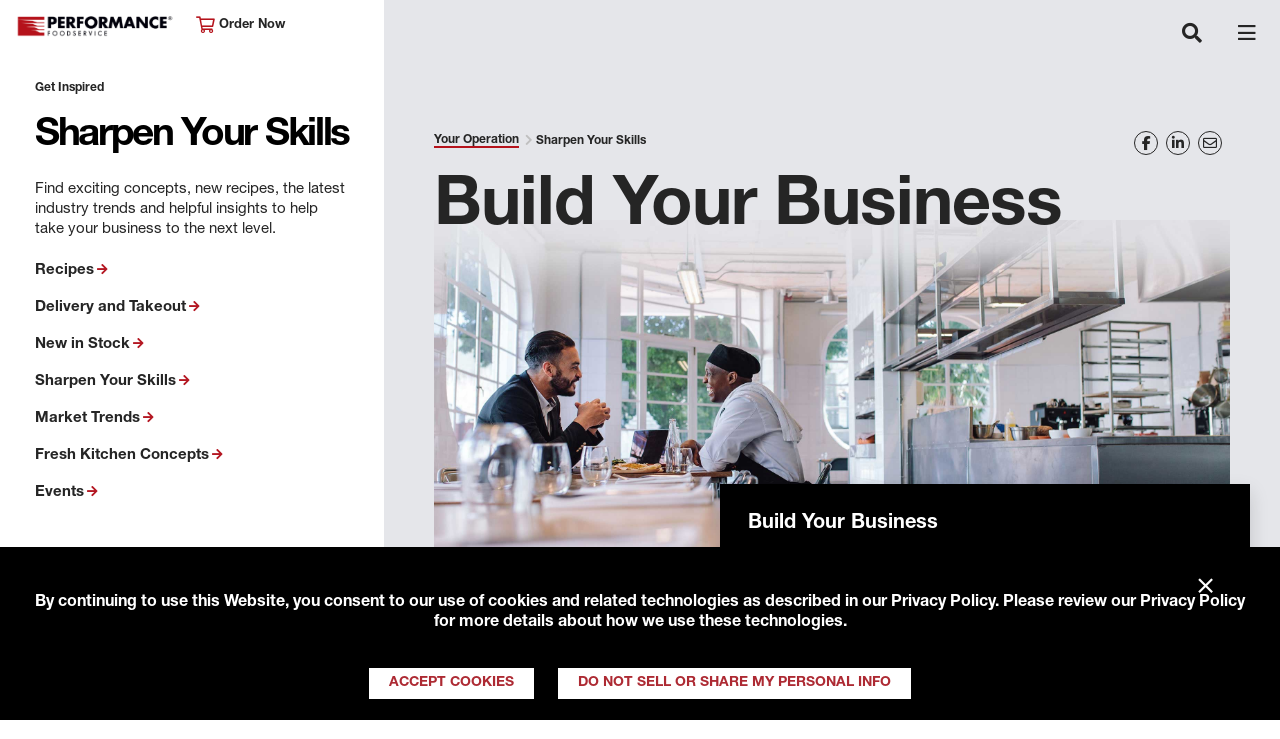

--- FILE ---
content_type: text/html; charset=utf-8
request_url: https://www.performancefoodservice.com/Your-Operation/Sharpen-Your-Skills
body_size: 342897
content:
<!doctype html>

<html class="no-js" lang="en">

<head>
    <script>
var consentGiven =  
document 
.cookie 
.split(';') 
.filter(function(item){ 
return item.trim().indexOf("tracking_consent_") === 0}) 
.filter(function(item){ 
var segments = item.trim().split('='); 
if(segments && segments.length === 2 && segments[1] === 'yes'){ 
return true; 
} 
return false;}) 
.length > 0; 
if(consentGiven){ 
console.log('Consent cookie found and was accepted, loading Google Analytics.'); 
<!-- Google Tag Manager --> 
(function(w,d,s,l,i){w[l]=w[l]||[];w[l].push({'gtm.start': 
new Date().getTime(),event:'gtm.js'});var f=d.getElementsByTagName(s)[0], 
j=d.createElement(s),dl=l!='dataLayer'?'&l='+l:'';j.async=true;j.src= 
'https://www.googletagmanager.com/gtm.js?id='+i+dl;f.parentNode.insertBefore(j,f); 
})(window,document,'script','dataLayer','GTM-WF6B9GS'); 
<!-- End Google Tag Manager --> 
<!-- Global site tag (gtag.js) - Google Analytics --> 
var script = document.createElement('script'); 
script.setAttribute('async', ''); 
script.setAttribute('src', 'https://www.googletagmanager.com/gtag/js?id=UA-16011485-1'); 
document.head.appendChild(script); 
window.dataLayer = window.dataLayer || []; 
function gtag() { dataLayer.push(arguments); } 
gtag('js', new Date()); 
gtag('config', 'UA-16011485-1'); 
gtag('config', 'G-J0D2V98V9Z'); 
} 
else { 
console.log('Consent cookie not found or was not accepted, suppressing Google Analytics.'); 
} 
</script>
    <style>
  #RAAWebApp {
    margin-top: 10px !important;
    height: 350px !important;
  }
</style>

<script type="text/javascript" src="https://apex-prod-login.aws.roadnet.com/ActiveAlert/webapp/js/raa.js"></script>

<script type="text/javascript" src="https://apex-prod-login.aws.roadnet.com/ActiveAlert/webapp/js/raa.config.js"></script>

<script type="text/javascript" src="https://apex-prod-login.aws.roadnet.com/ActiveAlert/webapp/js/roadnet-active-alert.js"></script>

<script src=" https://kit.fontawesome.com/7b3393fdc6.js" crossorigin="anonymous"></script>

<script type="text/javascript">

    window.onload=function() {

        RoadnetActiveAlert.deploy({

            recipient: "ALLCUSTOMERS",

            id: "RAAWebApp",

            customerId: "0015000000XUM11",

            businessUnit:"MERCHANTSFS",

            quantityAliasId: "1"

        });

    };

</script>
    


    
    

    <meta charset="utf-8">
    
    <title>Sharpen Your Skills | Performance Foodservice</title>
    <meta name="description" content="Here are some tips and tricks from Performance Foodservice to help you sharpen your skills and build a successful restaurant business.">
    
    <meta name="format-detection" content="telephone=no">

    <meta http-equiv="X-UA-Compatible" content="IE=edge">
    <meta name="viewport" content="width=device-width, initial-scale=1" />
    <meta name="CODE_LANGUAGE" content="C#" />
    <meta name="vs_defaultClientScript" content="JavaScript" />
    <meta name="vs_targetSchema" content="http://schemas.microsoft.com/intellisense/ie5" />

    <meta property="og:title" content="Sharpen Your Skills | Performance Foodservice" />
    <meta property="og:description" content="Here are some tips and tricks from Performance Foodservice to help you sharpen your skills and build a successful restaurant business." />
    <meta property="og:image" content="https://www.performancefoodservice.com/-/media/PFS/Header/logo-pfs.png" />
    <meta property="og:url" content="http://www.performancefoodservice.com/Your-Operation/Sharpen-Your-Skills" />
    <meta name="keywords" content="Performance Foodservice, build your business, sharpen your skills, successful restaurant business tips, restaurant help" />

    <!-- <link rel="apple-touch-icon" href="icon.png"> -->
    <!-- TODO - favicon-->

    <link href="https://fonts.googleapis.com/css?family=Montserrat:400,700" rel="stylesheet">

    <link rel="stylesheet" href="/Sites/PFS/UI/dist/styles/main.bundle.css">
    <link rel="stylesheet" href="/Sites/Common/css/skip-to-main.css">
    <link rel="stylesheet" href="/Sites/Common/css/banner.css">

    <link rel="canonical" href="https://www.performancefoodservice.com/Your-Operation/Sharpen-Your-Skills" />

</head>




<body class="pfs-interior">
    <!-- Google Tag Manager (noscript) -->
    <noscript>
        <iframe src="https://www.googletagmanager.com/ns.html?id=GTM-WF6B9GS"
                height="0" width="0" style="display:none;visibility:hidden"></iframe>
    </noscript>
    <!-- End Google Tag Manager (noscript) -->

    <div id="viewport-mask" class="viewport-mask">
        <div class="viewport-mask-message loading">

            <div class="screen-rotation">
                <i class="far fa-sync-alt"></i>
                <i class="far fa-mobile-android"></i>
                <p>Please rotate your device to view this content.</p>
            </div>

        </div>
    </div>

    

<nav class="pfs-header navbar fixed-top navbar-expand-xl">
    <div class="navbar-head">
        <a class="navbar-brand"
           style="background-image: url(/-/media/PFS/Header/Performancefoodservice-Header-Logo-new.png)" href="/">
            Performance Foodservice
        </a>
        <div class="location-selector">
            <a class="sign-in" href="/Company/Sign-In"><i class="far fa-cart-shopping"></i> Order Now</a>
        </div>
    </div>
    <div class="pfs-header-search-and-hamburger-container">
        <a href="/Company/Sign-In" class="navbar-sign-in">
            <i class="far fa-cart-shopping"></i>
        </a>
        <button class="navbar-search" type="button" aria-expanded="false" aria-label="Toggle navigation">
            <i class="fas fa-search"></i>
        </button>
        <button class="navbar-toggler" type="button" data-toggle="collapse" data-target="#header-navigation" aria-expanded="false" aria-label="Toggle navigation">
            <span class="navbar-toggler-icon"></span>
        </button>
    </div>

    <div class="collapse navbar-collapse justify-content-center" id="header-navigation">
        <ul class="navbar-nav">
                        <li class="nav-item dropdown">
                            <a class="nav-link" href="/About-Performance">
                                About Performance
                            </a>
                            <a class="nav-link-expand-option" aria-expanded="false" role="button" href="javascript:void(0)">
                                Expand About Performance
                            </a>
                            <span class="nav-arrow" data-toggle="dropdown" role="button" aria-haspopup="true" aria-expanded="false">
                                <i class="fas fa-angle-down"></i>
                            </span>
                            <div class="dropdown-menu fade" aria-labelledby="nav-item-df4dbfca-cccc-4c79-85ca-3110a36c4b81">
                                        <span class="dropdown-item"><a href="/About-Performance/Customers-We-Serve">Customers We Serve</a></span>
                                        <span class="dropdown-item"><a href="/About-Performance/Events">Events</a></span>
                                        <span class="dropdown-item"><a href="/About-Performance/Performance-Rewards">Performance Rewards</a></span>
                                        <span class="dropdown-item"><a href="/About-Performance/Leadership">Leadership</a></span>
                                        <span class="dropdown-item"><a href="/About-Performance/Responsibility">Responsibility</a></span>
                            </div>
                        </li>
                        <li class="nav-item dropdown">
                            <a class="nav-link" href="/Products-and-Services">
                                Products &amp; Services
                            </a>
                            <a class="nav-link-expand-option" aria-expanded="false" role="button" href="javascript:void(0)">
                                Expand Products &amp; Services
                            </a>
                            <span class="nav-arrow" data-toggle="dropdown" role="button" aria-haspopup="true" aria-expanded="false">
                                <i class="fas fa-angle-down"></i>
                            </span>
                            <div class="dropdown-menu fade" aria-labelledby="nav-item-d3ec0b13-b8a1-4c51-9ebe-49dc46aee0ac">
                                        <span class="dropdown-item"><a href="/Products-and-Services/Product-Categories">Product Categories</a></span>
                                        <span class="dropdown-item"><a href="/Products-and-Services/New-in-Stock">New in Stock</a></span>
                                        <span class="dropdown-item"><a href="/Products-and-Services/Our-Family-of-Brands">Our Family of Brands</a></span>
                                        <span class="dropdown-item"><a href="/Products-and-Services/Our-Supplier-Partners">Our Supplier Partners</a></span>
                                        <span class="dropdown-item"><a href="/Products-and-Services/Turnkey-Programs">Turnkey Programs</a></span>
                                        <span class="dropdown-item"><a href="/Products-and-Services/Custom-Solutions">Custom Solutions</a></span>
                            </div>
                        </li>
                        <li class="nav-item dropdown">
                            <a class="nav-link" href="/Your-Operation">
                                Your Operation
                            </a>
                            <a class="nav-link-expand-option" aria-expanded="false" role="button" href="javascript:void(0)">
                                Expand Your Operation
                            </a>
                            <span class="nav-arrow" data-toggle="dropdown" role="button" aria-haspopup="true" aria-expanded="false">
                                <i class="fas fa-angle-down"></i>
                            </span>
                            <div class="dropdown-menu fade" aria-labelledby="nav-item-1e940186-57c9-479d-878a-2d39e799b02e">
                                        <span class="dropdown-item"><a href="/Your-Operation/Performance-Rewards">Performance Rewards</a></span>
                                        <span class="dropdown-item"><a href="/Your-Operation/Sharpen-Your-Skills">Sharpen Your Skills</a></span>
                                        <span class="dropdown-item"><a href="/Your-Operation/Market-Trends">Market Trends</a></span>
                                        <span class="dropdown-item"><a href="/Your-Operation/Technology">Technology</a></span>
                                        <span class="dropdown-item"><a href="/Your-Operation/PFG-One-Source-Solution-Partners">PFG One Source Solution Partners</a></span>
                            </div>
                        </li>
                        <li class="nav-item dropdown">
                            <a class="nav-link" href="/Get-Inspired">
                                Get Inspired
                            </a>
                            <a class="nav-link-expand-option" aria-expanded="false" role="button" href="javascript:void(0)">
                                Expand Get Inspired
                            </a>
                            <span class="nav-arrow" data-toggle="dropdown" role="button" aria-haspopup="true" aria-expanded="false">
                                <i class="fas fa-angle-down"></i>
                            </span>
                            <div class="dropdown-menu fade" aria-labelledby="nav-item-8edab114-4ffe-48ff-a2bb-c3b031db95c9">
                                        <span class="dropdown-item"><a href="/Get-Inspired/Fresh-Kitchen-Concepts">Fresh Kitchen Concepts</a></span>
                                        <span class="dropdown-item"><a href="/Get-Inspired/New-in-Stock">New in Stock</a></span>
                                        <span class="dropdown-item"><a href="/Get-Inspired/Chefs-Council">Meet Our Chef&#39;s Council</a></span>
                                        <span class="dropdown-item"><a href="/Get-Inspired/The-DISH">The Dish</a></span>
                                        <span class="dropdown-item"><a href="/Get-Inspired/Recipes">Recipes</a></span>
                                        <span class="dropdown-item"><a href="/Get-Inspired/Newsletter-Signup">Newsletter Signup</a></span>
                            </div>
                        </li>
                        <li class="nav-item dropdown">
                            <a class="nav-link" href="/Join-Our-Family">
                                Join Our Family
                            </a>
                            <a class="nav-link-expand-option" aria-expanded="false" role="button" href="javascript:void(0)">
                                Expand Join Our Family
                            </a>
                            <span class="nav-arrow" data-toggle="dropdown" role="button" aria-haspopup="true" aria-expanded="false">
                                <i class="fas fa-angle-down"></i>
                            </span>
                            <div class="dropdown-menu fade" aria-labelledby="nav-item-3925c55d-a6fd-483d-b379-e17f3f2ed749">
                                        <span class="dropdown-item"><a href="/Join-Our-Family/Become-a-Customer">Become a Customer</a></span>
                                        <span class="dropdown-item"><a href="/Join-Our-Family/Careers">Careers</a></span>
                                        <span class="dropdown-item"><a href="/Join-Our-Family/Drive-With-Us">Drive with Us</a></span>
                                        <span class="dropdown-item"><a href="/Join-Our-Family/Newsletter-Signup">Newsletter Signup</a></span>
                                        <span class="dropdown-item"><a href="https://www.rangeme.com/performancefoodgroup">Become A Supplier</a></span>
                            </div>
                        </li>

        <li class="nav-item d-lg-none nav-red">
            <a class="nav-link" href="/Join-our-Family/Become-a-Customer-Form">
                Become A Customer
            </a>
        </li>
        <li class="nav-item d-lg-none nav-black">
            <a class="nav-link" href="/our-locations">
                View Our Locations
            </a>
            </li>


            <li class="nav-item" id="header-search">
                <button aria-label="Search" class="nav-link search-trigger">
                    <i class="fas fa-search"></i>
                </button>
                <form role="search" class="search-form" action="/Search">
                    <label for="search" class="search-label">Search</label>
                    <input type="text" name="searchTerm" class="form-control search-input">
                    <button type="submit" class="search-submit" aria-label="Search">
                        <span aria-hidden="true"><i class="fas fa-arrow-right"></i></span>
                    </button>
                </form>
            </li>
        </ul>
    </div>
</nav>


<div aria-modal="true" id="search-modal">
    

<!-- START SEARCHBOX COMPONENT -->
<form role="search" class="search-form" id="search" action="/Search">

<label for="searchTerm" class="search-label">Can we help you find something?</label>
    <input type="search" id="searchTerm" name="searchTerm" class="form-control search-input">

    <button type="submit" class="search-submit" aria-label="Search">
        <span aria-hidden="true"><i class="fas fa-arrow-right"></i></span>
    </button>
</form>
<!-- END SEARCHBOX COMPONENT -->
   
    <button type="button" class="close search-close" aria-label="Close">
        <span aria-hidden="true">&times;</span>
    </button>
</div>

    <main id="main" class="main-layout sticky-left-panel pfs-interior-mobile-hidden-left-rail">
        <div class="left-rail">
            <div id="left-panel" class="left-panel">
                


<section class="left-panel-content">
            <span class="content-label">Get Inspired</span>

        <h2>Sharpen Your Skills</h2>

        <div class="d-sm-none">
            <div class="get-inspired-links">
<p>Find exciting concepts, new recipes, the latest industry trends and helpful insights to help take your business to the next level.
<br />
<br />
<a href="/Get-Inspired/Recipes">Recipes</a></p>
<p><a href="/Get-Inspired/Delivery-and-Takeout">Delivery and Takeout</a></p>
<p><a href="/Get-Inspired/New-in-Stock">New in Stock</a></p>
<p><a href="/Your-Operation/Sharpen-Your-Skills">Sharpen Your Skills</a></p>
<p><a href="/Your-Operation/Market-Trends">Market Trends</a></p>
<p><a href="/Get-Inspired/Fresh-Kitchen-Concepts">Fresh Kitchen Concepts</a></p>
<p><a href="/About-Performance/Events">Events</a></p>
</div>
        </div>

        <div class="d-none d-sm-block">
            <div class="get-inspired-links">
<p>Find exciting concepts, new recipes, the latest industry trends and helpful insights to help take your business to the next level.
<br />
<br />
<a href="/Get-Inspired/Recipes">Recipes</a></p>
<p><a href="/Get-Inspired/Delivery-and-Takeout">Delivery and Takeout</a></p>
<p><a href="/Get-Inspired/New-in-Stock">New in Stock</a></p>
<p><a href="/Your-Operation/Sharpen-Your-Skills">Sharpen Your Skills</a></p>
<p><a href="/Your-Operation/Market-Trends">Market Trends</a></p>
<p><a href="/Get-Inspired/Fresh-Kitchen-Concepts">Fresh Kitchen Concepts</a></p>
<p><a href="/About-Performance/Events">Events</a></p>
</div>
        </div>
    <div class="btn-container">



    </div>
</section>


                <!-- BEGIN ACCOUNT BUTTON CONTAINER COMPONENT -->
                <div class="account-btn-container">
                    <div>
                        <a class="red-hover" href="/Join-our-Family/Become-a-Customer-Form">Become A Customer</a>
                    </div>
                    <div>
                        <a class="red-hover" href="/our-locations">View Our Locations</a>
                    </div>
                </div>
                <!-- END ACCOUNT BUTTON CONTAINER COMPONENT -->
                <!-- BEGIN SOCIAL BUTTON CONTAINER COMPONENT -->
                <div class="social-btn-container">
                        <a aria-label="Share to Facebook" class="yellow-hover" href="https://www.facebook.com/performancefoodservice" target="_blank" rel="noopener noreferrer"><i class="fab fa-facebook-f"></i></a>
                        <a aria-label="Share to Instagram" class="yellow-hover" href="https://www.instagram.com/performancefoodservice/" target="_blank" rel="noopener noreferrer"><i class="fab fa-instagram"></i></a>
                        <a aria-label="Share to LinkedIn" class="yellow-hover" href="https://www.linkedin.com/company/performance-foodservice/" target="_blank" rel="noopener noreferrer"><i class="fab fa-linkedin-in"></i></a>
                        <a aria-label="Share to Youtube" class="yellow-hover" href="https://www.youtube.com/user/PerformanceFS" target="_blank" rel="noopener noreferrer"><i class="fab fa-youtube"></i></a>
                </div>
                <!-- END SOCIAL BUTTON CONTAINER COMPONENT -->

            </div>
        </div>

        <div class="main-content">
            <div>
                

<div class="breadcrumb-and-social-share-container">

    <!-- START BREADCRUMB COMPONENT -->
    <ul class="breadcrumb">
                <li class="breadcrumb-item">
                    <a href="/Your-Operation" class="breadcrumb-link">Your Operation</a>
                </li>
        <li class="breadcrumb-item">
Sharpen Your Skills        </li>
    </ul>
    <!-- END BREADCRUMB COMPONENT -->
    <div class="social-share addthis_toolbox addthis_default_style">
            <a tabindex="0" aria-label="Share on Facebook" class="addthis_button_facebook social-share-item yellow-hover" href="https://www.facebook.com/performancefoodservice" target="_blank"><i class="fab fa-facebook-f"></i></a>
            <a tabindex="0" aria-label="Share on LinkedIn" class="addthis_button_linkedin social-share-item yellow-hover" href="https://www.linkedin.com/company/performance-foodservice/" target="_blank"><i class="fab fa-linkedin-in"></i></a>
            <a tabindex="0" aria-label="Share on Email" class="addthis_button_email social-share-item yellow-hover" href="mailto:name@email.com" target="_blank"><i class="far fa-envelope"></i></a>
    </div>

</div>

    <div class="heading-container hero-carousel-heading-container">
        <h3 class="heading-title">Build Your Business</h3>
    </div>
    <div class="hero-carousel-item ">
        <div class="image-block">
<img src="/-/media/PFS/Hero/Hero---Full-Width/performancefoodservice-GetInspired-SharpenYourSkills_HomeHero-herofull.jpg?la=en&amp;h=966&amp;w=2302&amp;hash=C48B354F8255044B611A5E2C25CCD1BD" class="image-full" alt="Sharpen Your Skills Hero Home" />            <div class="caption">
                    <h4>Build Your Business</h4>
                        <p>
                            Running a successful restaurant means running a successful business. Here are some tips and tricks to help you along the way.
                        </p>
            </div>
        </div>
    </div>


    <ul class="listing"></ul>
    <button class="btn btn-link search-results-view-more-btn">See More Results <i class="fas fa-angle-double-down" aria-hidden="true"></i></button>
    <script>
        var dynamicListingData = [{"Id":"{0CE10214-AF88-446D-9AC5-40ABF2DE34DE}","Name":"Deck Your Halls","Tag":"Sharpen Your Skills","Title":"Deck Your Halls","Summary":"Here are some tips to make your restaurant an ideal date destination for the holidays.","LinkText":"Read this Article","Image":"/-/media/PFS/Feature/Articles/performancefoodservice-GetInspired-Deck_Your_Halls-ft.jpg","LinkUrl":"/get-inspired/deck-your-halls","LinkTarget":"","MetaData":[{"Guid":"3df892d5-6110-4d5f-bcae-e13cbba49756","IsGlobalNullId":false,"IsNull":false},{"Guid":"af501755-5ffa-42fb-94be-b6e81e3c4806","IsGlobalNullId":false,"IsNull":false},{"Guid":"43be16f4-be74-4999-b911-5d143fdedea9","IsGlobalNullId":false,"IsNull":false},{"Guid":"eb86765f-bc48-4120-978c-7dd7c8012c93","IsGlobalNullId":false,"IsNull":false},{"Guid":"3dafc3fb-158d-4ce2-9b11-ab634b728d29","IsGlobalNullId":false,"IsNull":false}],"MetaDataValuesString":"Chef Savvy,Trends and Inspiration,Operations Expert,Rich Griset,Sharpen Your Skills","ID":{"Guid":"0ce10214-af88-446d-9ac5-40abf2de34de","IsGlobalNullId":false,"IsNull":false},"DateCreated":"\/Date(1762459440000)\/"},{"Id":"{2B4C84A3-B7ED-4E0F-B101-B5DF6B90ED91}","Name":"All Tomorrows Parties","Tag":"Sharpen Your Skills","Title":"All Tomorrow’s Parties","Summary":"Here are a few ways to ensure that the dining experience goes as smoothly as possible for you and your guests.","LinkText":"Read this Article","Image":"/-/media/PFS/Feature/Articles/performancefoodservice-GetInspired-All_Tomorrows_Parties-ft.jpg","LinkUrl":"/get-inspired/all-tomorrows-parties","LinkTarget":"","MetaData":[{"Guid":"43be16f4-be74-4999-b911-5d143fdedea9","IsGlobalNullId":false,"IsNull":false},{"Guid":"eb86765f-bc48-4120-978c-7dd7c8012c93","IsGlobalNullId":false,"IsNull":false},{"Guid":"3dafc3fb-158d-4ce2-9b11-ab634b728d29","IsGlobalNullId":false,"IsNull":false}],"MetaDataValuesString":"Operations Expert,Rich Griset,Sharpen Your Skills","ID":{"Guid":"2b4c84a3-b7ed-4e0f-b101-b5df6b90ed91","IsGlobalNullId":false,"IsNull":false},"DateCreated":"\/Date(1761227400000)\/"},{"Id":"{3F999CE1-72F1-46D8-A973-8FD535EF4DC2}","Name":"Elegance Anytime","Tag":"Sharpen Your Skills","Title":"Elegance Anytime","Summary":"While there will always be a place for those buttoned-up settings, today’s diners are gravitating toward atmospheres that feel more casual without sacrificing quality.","LinkText":"Read this Article","Image":"/-/media/PFS/Feature/Articles/Performancefoodservice-GetInspired-Elegance-ft.jpg","LinkUrl":"/get-inspired/elegance-anytime","LinkTarget":"","MetaData":[{"Guid":"43be16f4-be74-4999-b911-5d143fdedea9","IsGlobalNullId":false,"IsNull":false},{"Guid":"06bcecf1-b31d-4c10-83dc-b5578f4c7e64","IsGlobalNullId":false,"IsNull":false},{"Guid":"b0724523-9caa-4d48-b365-cec07b59913b","IsGlobalNullId":false,"IsNull":false},{"Guid":"3dafc3fb-158d-4ce2-9b11-ab634b728d29","IsGlobalNullId":false,"IsNull":false}],"MetaDataValuesString":"Operations Expert,Driving Door Swings,Lauren Stepp,Sharpen Your Skills","ID":{"Guid":"3f999ce1-72f1-46d8-a973-8fd535ef4dc2","IsGlobalNullId":false,"IsNull":false},"DateCreated":"\/Date(1760713020000)\/"},{"Id":"{94D6665B-F1E1-4E6D-B0EC-98C4BB33C99E}","Name":"Unforgettable","Tag":"Sharpen Your Skills","Title":"Unforgettable — That’s What You Are","Summary":"For restaurants, leaning into experiential dining doesn’t have to mean a dramatic overhaul. With practical strategies, you can bring more value to the table while staying true to your concept and your budget.","LinkText":"Read this Article","Image":"/-/media/PFS/Feature/Articles/Performancefoodservice-GetInspired-Unforgetable-ft.jpg","LinkUrl":"/get-inspired/unforgettable","LinkTarget":"","MetaData":[{"Guid":"43be16f4-be74-4999-b911-5d143fdedea9","IsGlobalNullId":false,"IsNull":false},{"Guid":"af501755-5ffa-42fb-94be-b6e81e3c4806","IsGlobalNullId":false,"IsNull":false},{"Guid":"42da5859-6c2f-417e-9923-8efb011d8a2d","IsGlobalNullId":false,"IsNull":false},{"Guid":"3dafc3fb-158d-4ce2-9b11-ab634b728d29","IsGlobalNullId":false,"IsNull":false}],"MetaDataValuesString":"Operations Expert,Trends and Inspiration,Jessica ONeal,Sharpen Your Skills","ID":{"Guid":"94d6665b-f1e1-4e6d-b0ec-98c4bb33c99e","IsGlobalNullId":false,"IsNull":false},"DateCreated":"\/Date(1760708460000)\/"},{"Id":"{D5F02CB2-C28C-4E84-9951-491825ADEA7B}","Name":"Rainy Day Reframe","Tag":"Sharpen Your Skills","Title":"Rainy Day Reframe","Summary":"By putting creative solutions — such as discounts, specials, and other rainy-day deals — into play, restaurants can be the silver lining on an otherwise gray day for those seeking a dining pick-me-up.","LinkText":"Read this Article","Image":"/-/media/PFS/Feature/Articles/performancefoodservice-GetInspired-Rainy_Day_Reframe-ft.jpg","LinkUrl":"/get-inspired/rainy-day-reframe","LinkTarget":"","MetaData":[{"Guid":"af501755-5ffa-42fb-94be-b6e81e3c4806","IsGlobalNullId":false,"IsNull":false},{"Guid":"12e5b7f1-069e-4b80-b3dc-26723f8f6db4","IsGlobalNullId":false,"IsNull":false},{"Guid":"3dafc3fb-158d-4ce2-9b11-ab634b728d29","IsGlobalNullId":false,"IsNull":false}],"MetaDataValuesString":"Trends and Inspiration,Gabriella Lacombe,Sharpen Your Skills","ID":{"Guid":"d5f02cb2-c28c-4e84-9951-491825adea7b","IsGlobalNullId":false,"IsNull":false},"DateCreated":"\/Date(1758221340000)\/"},{"Id":"{F823249E-A350-4DF8-B70B-95BF18F86549}","Name":"Restaurants Got Talent","Tag":"Sharpen Your Skills","Title":"Restaurant\u0027s Got Talent","Summary":"Today’s workforce is interested in joining businesses that put their values front and center. Let’s take a more in-depth look at how to define your brand, tell your story, and find your people. ","LinkText":"Read this Article","Image":"/-/media/PFS/Feature/Articles/performancefoodservice-GetInspired-Restaurants_Got_Talent-ft.jpg","LinkUrl":"/get-inspired/restaurants-got-talent","LinkTarget":"","MetaData":[{"Guid":"43be16f4-be74-4999-b911-5d143fdedea9","IsGlobalNullId":false,"IsNull":false},{"Guid":"bda62a55-052d-482b-87cd-c599a368d84f","IsGlobalNullId":false,"IsNull":false},{"Guid":"3dafc3fb-158d-4ce2-9b11-ab634b728d29","IsGlobalNullId":false,"IsNull":false}],"MetaDataValuesString":"Operations Expert,Stephanie Ganz,Sharpen Your Skills","ID":{"Guid":"f823249e-a350-4df8-b70b-95bf18f86549","IsGlobalNullId":false,"IsNull":false},"DateCreated":"\/Date(1757088600000)\/"},{"Id":"{06778D72-67F4-49B8-B6C7-4DA2FFD80C47}","Name":"Is It Cake Only","Tag":"Sharpen Your Skills","Title":"Is It Cake, Only?","Summary":"It’s time to put celebrations into another gear and elevate those candle-worthy check averages.","LinkText":"Read this Article","Image":"/-/media/PFS/Feature/Articles/performancefoodservice-GetInspired-Is_It_Cake-ft.png","LinkUrl":"/get-inspired/is-it-cake-only","LinkTarget":"","MetaData":[{"Guid":"06bcecf1-b31d-4c10-83dc-b5578f4c7e64","IsGlobalNullId":false,"IsNull":false},{"Guid":"af501755-5ffa-42fb-94be-b6e81e3c4806","IsGlobalNullId":false,"IsNull":false},{"Guid":"c1b034ea-c03f-488c-b994-6f3ce76fd6b9","IsGlobalNullId":false,"IsNull":false},{"Guid":"3dafc3fb-158d-4ce2-9b11-ab634b728d29","IsGlobalNullId":false,"IsNull":false}],"MetaDataValuesString":"Driving Door Swings,Trends and Inspiration,Harrison Gregory,Sharpen Your Skills","ID":{"Guid":"06778d72-67f4-49b8-b6c7-4da2ffd80c47","IsGlobalNullId":false,"IsNull":false},"DateCreated":"\/Date(1756818420000)\/"},{"Id":"{A757413D-B63F-469D-A119-002B59F9C82F}","Name":"Plunder the Plate","Tag":"Sharpen Your Skills","Title":"Plunder the Plate","Summary":"September 19th is National \"Talk Like a Pirate Day,\" and while it may not be as celebrated as Christmas or beloved as Valentine\u0027s Day, it\u0027s just offbeat enough to encourage your staff and guests to have a little fun as they ride out the waves of the summer seas.","LinkText":"Read this Article","Image":"/-/media/PFS/Feature/Articles/performancefoodservice-GetInspired-Plunder_the_Plate2-ft.jpg","LinkUrl":"/get-inspired/plunder-the-plate","LinkTarget":"","MetaData":[{"Guid":"af501755-5ffa-42fb-94be-b6e81e3c4806","IsGlobalNullId":false,"IsNull":false},{"Guid":"1b990081-11a2-47f9-89a0-0aa83df19208","IsGlobalNullId":false,"IsNull":false},{"Guid":"3dafc3fb-158d-4ce2-9b11-ab634b728d29","IsGlobalNullId":false,"IsNull":false}],"MetaDataValuesString":"Trends and Inspiration,Briana Rupel,Sharpen Your Skills","ID":{"Guid":"a757413d-b63f-469d-a119-002b59f9c82f","IsGlobalNullId":false,"IsNull":false},"DateCreated":"\/Date(1755887820000)\/"},{"Id":"{815E3CE6-B1A4-46BF-8AD1-480C373FD398}","Name":"Hygiene Hustle and Bustle","Tag":"Sharpen Your Skills","Title":"Hygiene, Hustle, \u0026 Bustle","Summary":"From busy host stands to bustling restrooms, a few thoughtful hygiene upgrades can help keep both guests and staff healthy and your operations running efficiently.","LinkText":"Read this Article","Image":"/-/media/PFS/Feature/Articles/performancefoodserviceGetInspiredHygieneHustleBustleft.jpg","LinkUrl":"/get-inspired/hygiene-hustle-and-bustle","LinkTarget":"","MetaData":[{"Guid":"43be16f4-be74-4999-b911-5d143fdedea9","IsGlobalNullId":false,"IsNull":false},{"Guid":"acbbfa7c-eba4-4a10-82e6-f3bc7d0bd966","IsGlobalNullId":false,"IsNull":false},{"Guid":"3dafc3fb-158d-4ce2-9b11-ab634b728d29","IsGlobalNullId":false,"IsNull":false}],"MetaDataValuesString":"Operations Expert,Ellie Woolet,Sharpen Your Skills","ID":{"Guid":"815e3ce6-b1a4-46bf-8ad1-480c373fd398","IsGlobalNullId":false,"IsNull":false},"DateCreated":"\/Date(1755267360000)\/"},{"Id":"{B0A14D57-E644-4E92-BF9D-D1E4AF5C3922}","Name":"Use It Booze It","Tag":"Sharpen Your Skills","Title":"Use It, Booze It","Summary":"The key is balance and burn-off. Most of the alcohol in cooking evaporates with heat, but you want to time it right to keep the flavor and lose the sharpness.","LinkText":"Read this Article","Image":"/-/media/PFS/Feature/Articles/performancefoodservice-GetInspired-Use_It_Booze_It-ft.jpg","LinkUrl":"/get-inspired/use-it-booze-it","LinkTarget":"","MetaData":[{"Guid":"43be16f4-be74-4999-b911-5d143fdedea9","IsGlobalNullId":false,"IsNull":false},{"Guid":"af501755-5ffa-42fb-94be-b6e81e3c4806","IsGlobalNullId":false,"IsNull":false},{"Guid":"42da5859-6c2f-417e-9923-8efb011d8a2d","IsGlobalNullId":false,"IsNull":false},{"Guid":"3dafc3fb-158d-4ce2-9b11-ab634b728d29","IsGlobalNullId":false,"IsNull":false}],"MetaDataValuesString":"Operations Expert,Trends and Inspiration,Jessica ONeal,Sharpen Your Skills","ID":{"Guid":"b0a14d57-e644-4e92-bf9d-d1e4af5c3922","IsGlobalNullId":false,"IsNull":false},"DateCreated":"\/Date(1754593980000)\/"},{"Id":"{4EC3317A-5711-460A-B6FA-B8E1A265DEB7}","Name":"Rule Back to School","Tag":"Sharpen Your Skills","Title":"Rule Back to School","Summary":"Calm the chaos for parents, teachers, and students of all ages with promos and LTOs that drive sales across dayparts everywhere from college campuses to neighborhoods with a big yellow bus. ","LinkText":"Read this Article","Image":"/-/media/PFS/Feature/Articles/performancefoodservice-GetInspired-Rule_Back_to_School-ft.jpg","LinkUrl":"/get-inspired/rule-back-to-school","LinkTarget":"","MetaData":[{"Guid":"43be16f4-be74-4999-b911-5d143fdedea9","IsGlobalNullId":false,"IsNull":false},{"Guid":"9565419e-d688-4e1d-bf6c-8dca8e1d74ba","IsGlobalNullId":false,"IsNull":false},{"Guid":"3dafc3fb-158d-4ce2-9b11-ab634b728d29","IsGlobalNullId":false,"IsNull":false}],"MetaDataValuesString":"Operations Expert,Amy Gerhart Favreau,Sharpen Your Skills","ID":{"Guid":"4ec3317a-5711-460a-b6fa-b8e1a265deb7","IsGlobalNullId":false,"IsNull":false},"DateCreated":"\/Date(1753712640000)\/"},{"Id":"{ED80A6B4-7CD6-417C-9446-2842739379E9}","Name":"Check Please","Tag":"Sharpen Your Skills","Title":"Check, Please!","Summary":"In the restaurant world, increasing guest loyalty by just a smidge can grow profits exponentially. And partnering with vendor businesses that prioritize loyalty helps extend value from that relationship all the way to your patrons.","LinkText":"Read this Article","Image":"/-/media/PFS/Feature/Articles/performancefoodservice-GetInspired-Check_Please-ft.jpg","LinkUrl":"/get-inspired/check-please","LinkTarget":"","MetaData":[{"Guid":"43be16f4-be74-4999-b911-5d143fdedea9","IsGlobalNullId":false,"IsNull":false},{"Guid":"c1b034ea-c03f-488c-b994-6f3ce76fd6b9","IsGlobalNullId":false,"IsNull":false},{"Guid":"3dafc3fb-158d-4ce2-9b11-ab634b728d29","IsGlobalNullId":false,"IsNull":false}],"MetaDataValuesString":"Operations Expert,Harrison Gregory,Sharpen Your Skills","ID":{"Guid":"ed80a6b4-7cd6-417c-9446-2842739379e9","IsGlobalNullId":false,"IsNull":false},"DateCreated":"\/Date(1753103400000)\/"},{"Id":"{A91E84ED-25D7-41A0-BBDF-0D2FFC17A097}","Name":"Cut Costs Not Flavor","Tag":"Sharpen Your Skills","Title":"Chef Chat: Cut Costs, Not Flavor ","Summary":"With the current conditions, you need efficiency on your side to stay stocked, stay sane, and stay profitable.","LinkText":"Read this Article","Image":"/-/media/PFS/Feature/Articles/performancefoodservice-GetInspired-Cut_Costs_Not_Flavor-ft.jpg","LinkUrl":"/get-inspired/cut-costs-not-flavor","LinkTarget":"","MetaData":[{"Guid":"43be16f4-be74-4999-b911-5d143fdedea9","IsGlobalNullId":false,"IsNull":false},{"Guid":"b0724523-9caa-4d48-b365-cec07b59913b","IsGlobalNullId":false,"IsNull":false},{"Guid":"3dafc3fb-158d-4ce2-9b11-ab634b728d29","IsGlobalNullId":false,"IsNull":false}],"MetaDataValuesString":"Operations Expert,Lauren Stepp,Sharpen Your Skills","ID":{"Guid":"a91e84ed-25d7-41a0-bbdf-0d2ffc17a097","IsGlobalNullId":false,"IsNull":false},"DateCreated":"\/Date(1752083700000)\/"},{"Id":"{002B9423-FEC8-4B5F-8C4E-D65F5E7926C3}","Name":"Wipe Out","Tag":"Sharpen Your Skills","Title":"Wipe Out!","Summary":"Here’s a bright idea to degrease and protect faster than ever, leaving you more time to connect with your guests in a safe, clean environment.","LinkText":"Read this Article","Image":"/-/media/PFS/Feature/Articles/performancefoodservice-GetInspired-Wipe_Out-ft.jpg","LinkUrl":"/get-inspired/wipe-out","LinkTarget":"","MetaData":[{"Guid":"43be16f4-be74-4999-b911-5d143fdedea9","IsGlobalNullId":false,"IsNull":false},{"Guid":"c1b034ea-c03f-488c-b994-6f3ce76fd6b9","IsGlobalNullId":false,"IsNull":false},{"Guid":"3dafc3fb-158d-4ce2-9b11-ab634b728d29","IsGlobalNullId":false,"IsNull":false}],"MetaDataValuesString":"Operations Expert,Harrison Gregory,Sharpen Your Skills","ID":{"Guid":"002b9423-fec8-4b5f-8c4e-d65f5e7926c3","IsGlobalNullId":false,"IsNull":false},"DateCreated":"\/Date(1751554620000)\/"},{"Id":"{6DC78662-BB0B-4D79-840C-7BF0D573302B}","Name":"On the Road Again","Tag":"Sharpen Your Skills","Title":"On the Road Again","Summary":"Here are a few ways to make your business the king of the road.","LinkText":"Read this Article","Image":"/-/media/PFS/Feature/Articles/performancefoodservice-GetInspired-On_the_Road_Again-ft.jpg","LinkUrl":"/get-inspired/on-the-road-again","LinkTarget":"","MetaData":[{"Guid":"43be16f4-be74-4999-b911-5d143fdedea9","IsGlobalNullId":false,"IsNull":false},{"Guid":"af501755-5ffa-42fb-94be-b6e81e3c4806","IsGlobalNullId":false,"IsNull":false},{"Guid":"eb86765f-bc48-4120-978c-7dd7c8012c93","IsGlobalNullId":false,"IsNull":false},{"Guid":"3dafc3fb-158d-4ce2-9b11-ab634b728d29","IsGlobalNullId":false,"IsNull":false}],"MetaDataValuesString":"Operations Expert,Trends and Inspiration,Rich Griset,Sharpen Your Skills","ID":{"Guid":"6dc78662-bb0b-4d79-840c-7bf0d573302b","IsGlobalNullId":false,"IsNull":false},"DateCreated":"\/Date(1750791420000)\/"},{"Id":"{A20D638C-1F30-4D2A-AEDB-65C2D75595B3}","Name":"Pawsome Patios","Tag":"Sharpen Your Skills","Title":"Pawsome Patios","Summary":"As the dog days of summer have us panting, it\u0027s time to start prepping your patio for pets! ","LinkText":"Read this Article","Image":"/-/media/PFS/Feature/Articles/performancefoodservice-GetInspired-Pawsome_Patios-ft.jpg","LinkUrl":"/get-inspired/pawsome-patios","LinkTarget":"","MetaData":[{"Guid":"af501755-5ffa-42fb-94be-b6e81e3c4806","IsGlobalNullId":false,"IsNull":false},{"Guid":"06bcecf1-b31d-4c10-83dc-b5578f4c7e64","IsGlobalNullId":false,"IsNull":false},{"Guid":"1b990081-11a2-47f9-89a0-0aa83df19208","IsGlobalNullId":false,"IsNull":false},{"Guid":"3dafc3fb-158d-4ce2-9b11-ab634b728d29","IsGlobalNullId":false,"IsNull":false}],"MetaDataValuesString":"Trends and Inspiration,Driving Door Swings,Briana Rupel,Sharpen Your Skills","ID":{"Guid":"a20d638c-1f30-4d2a-aedb-65c2d75595b3","IsGlobalNullId":false,"IsNull":false},"DateCreated":"\/Date(1750434600000)\/"},{"Id":"{5647B87A-0699-48A1-BBE2-FD3BA94C4E4A}","Name":"Talkin Tok","Tag":"Sharpen Your Skills","Title":"Talkin’ Tok: The Social Boost","Summary":"Given that most diners today are using their phones to make restaurant selections, here’s how you can leverage viral dishes and drinks to attract guests.","LinkText":"Read this Article","Image":"/-/media/PFS/Feature/Articles/performancefoodservice-GetInspired-Talkin_Tok-ft.jpg","LinkUrl":"/get-inspired/talkin-tok","LinkTarget":"","MetaData":[{"Guid":"e286b8b4-d3c2-47ef-a913-97e4544f50d1","IsGlobalNullId":false,"IsNull":false},{"Guid":"af501755-5ffa-42fb-94be-b6e81e3c4806","IsGlobalNullId":false,"IsNull":false},{"Guid":"eb86765f-bc48-4120-978c-7dd7c8012c93","IsGlobalNullId":false,"IsNull":false},{"Guid":"3dafc3fb-158d-4ce2-9b11-ab634b728d29","IsGlobalNullId":false,"IsNull":false}],"MetaDataValuesString":"Article,Trends and Inspiration,Rich Griset,Sharpen Your Skills","ID":{"Guid":"5647b87a-0699-48a1-bbe2-fd3ba94c4e4a","IsGlobalNullId":false,"IsNull":false},"DateCreated":"\/Date(1749819960000)\/"},{"Id":"{97D5C42B-1CD6-4DCF-9FF3-A4251B4E02B9}","Name":"Table For One","Tag":"Sharpen Your Skills","Title":"Table For One","Summary":"When it comes to contemporary restaurant culture, more and more diners are taking themselves out to enjoy the privacy of a solo meal, devoting their full attention to flavor. ","LinkText":"Read this Article","Image":"/-/media/PFS/Feature/Articles/performancefoodservice-GetInspired-Table_for_One-ft.jpg","LinkUrl":"/get-inspired/table-for-one","LinkTarget":"","MetaData":[{"Guid":"06bcecf1-b31d-4c10-83dc-b5578f4c7e64","IsGlobalNullId":false,"IsNull":false},{"Guid":"af501755-5ffa-42fb-94be-b6e81e3c4806","IsGlobalNullId":false,"IsNull":false},{"Guid":"12e5b7f1-069e-4b80-b3dc-26723f8f6db4","IsGlobalNullId":false,"IsNull":false},{"Guid":"3dafc3fb-158d-4ce2-9b11-ab634b728d29","IsGlobalNullId":false,"IsNull":false}],"MetaDataValuesString":"Driving Door Swings,Trends and Inspiration,Gabriella Lacombe,Sharpen Your Skills","ID":{"Guid":"97d5c42b-1cd6-4dcf-9ff3-a4251b4e02b9","IsGlobalNullId":false,"IsNull":false},"DateCreated":"\/Date(1748352120000)\/"},{"Id":"{BD0A79D2-1DC5-4FEC-866C-CFD46D5BEF81}","Name":"Labor Savers","Tag":"Sharpen Your Skills","Title":"Labor Savers: Chef Q\u0026A","Summary":"We sat down with Chef Lonnie Varisco, director of culinary business development at Performance — and a local New Orleans cooking legend — to talk labor solutions.   ","LinkText":"Read this Article","Image":"/-/media/PFS/Feature/Articles/performancefoodservice-GetInspired-Labor_Savors-ft.jpg","LinkUrl":"/get-inspired/labor-savers","LinkTarget":"","MetaData":[{"Guid":"43be16f4-be74-4999-b911-5d143fdedea9","IsGlobalNullId":false,"IsNull":false},{"Guid":"c1b034ea-c03f-488c-b994-6f3ce76fd6b9","IsGlobalNullId":false,"IsNull":false},{"Guid":"3dafc3fb-158d-4ce2-9b11-ab634b728d29","IsGlobalNullId":false,"IsNull":false}],"MetaDataValuesString":"Operations Expert,Harrison Gregory,Sharpen Your Skills","ID":{"Guid":"bd0a79d2-1dc5-4fec-866c-cfd46d5bef81","IsGlobalNullId":false,"IsNull":false},"DateCreated":"\/Date(1747329300000)\/"},{"Id":"{5A7F178B-FB96-4229-9E4D-E02C9888DA4D}","Name":"The Total Package","Tag":"Sharpen Your Skills","Title":"The Total Package","Summary":"Locking in new catering trends as well as more sustainable — yet durable — serving dishes and packaging will be essential in hosting successful — and memorable — events all summer long. ","LinkText":"Read this Article","Image":"/-/media/PFS/Feature/Articles/performancefoodservice-GetInspired-The_Total_Package-ft.jpg","LinkUrl":"/get-inspired/the-total-package","LinkTarget":"","MetaData":[{"Guid":"43be16f4-be74-4999-b911-5d143fdedea9","IsGlobalNullId":false,"IsNull":false},{"Guid":"1b990081-11a2-47f9-89a0-0aa83df19208","IsGlobalNullId":false,"IsNull":false},{"Guid":"3dafc3fb-158d-4ce2-9b11-ab634b728d29","IsGlobalNullId":false,"IsNull":false}],"MetaDataValuesString":"Operations Expert,Briana Rupel,Sharpen Your Skills","ID":{"Guid":"5a7f178b-fb96-4229-9e4d-e02c9888da4d","IsGlobalNullId":false,"IsNull":false},"DateCreated":"\/Date(1745517060000)\/"},{"Id":"{A68ED1D9-C945-482D-98BB-24DE7F1C971A}","Name":"Portion Like a Pro","Tag":"Sharpen Your Skills","Title":"Portion Like a Pro","Summary":"Here’s a look at the latest trends shaping portioning strategies and how you can optimize your approach to meet modern demands without losing business.","LinkText":"Read this Article","Image":"/-/media/PFS/Feature/Articles/Performancefoodservice-GetInspired-Portion_Like_A_Pro-ft.jpg","LinkUrl":"/get-inspired/portion-like-a-pro","LinkTarget":"","MetaData":[{"Guid":"43be16f4-be74-4999-b911-5d143fdedea9","IsGlobalNullId":false,"IsNull":false},{"Guid":"42da5859-6c2f-417e-9923-8efb011d8a2d","IsGlobalNullId":false,"IsNull":false},{"Guid":"3dafc3fb-158d-4ce2-9b11-ab634b728d29","IsGlobalNullId":false,"IsNull":false}],"MetaDataValuesString":"Operations Expert,Jessica ONeal,Sharpen Your Skills","ID":{"Guid":"a68ed1d9-c945-482d-98bb-24de7f1c971a","IsGlobalNullId":false,"IsNull":false},"DateCreated":"\/Date(1744916340000)\/"},{"Id":"{101E2292-12BF-4173-B02A-B55397BCE309}","Name":"Keeping It Real","Tag":"Sharpen Your Skills","Title":"Keeping It Real","Summary":"Do you have the perfect pizza recipe? The California Milk Advisory Board (CMAB) is looking to crown a new champion in its 2025 Real California Pizza Contest — and it could be you!","LinkText":"Read this Article","Image":"/-/media/PFS/Feature/Articles/Performancefoodservice-GetInspired-Keeping_It_Real--ft.jpg","LinkUrl":"/get-inspired/keeping-it-real","LinkTarget":"","MetaData":[{"Guid":"3df892d5-6110-4d5f-bcae-e13cbba49756","IsGlobalNullId":false,"IsNull":false},{"Guid":"3dafc3fb-158d-4ce2-9b11-ab634b728d29","IsGlobalNullId":false,"IsNull":false}],"MetaDataValuesString":"Chef Savvy,Sharpen Your Skills","ID":{"Guid":"101e2292-12bf-4173-b02a-b55397bce309","IsGlobalNullId":false,"IsNull":false},"DateCreated":"\/Date(1744915860000)\/"},{"Id":"{DF9672B0-A8F7-458C-8BD4-AA1083A7BC04}","Name":"Go All Out","Tag":"Sharpen Your Skills","Title":"Go All Out","Summary":"With the appeal of portable meals at its peak, offering handheld foods, premade sandwiches, and boxed meals is an ideal way to optimize your menu while adding to your bottom line.","LinkText":"Read this Article","Image":"/-/media/PFS/Feature/Articles/Performancefoodservice-GetInspired-Go_All_Out-ft.jpg","LinkUrl":"/get-inspired/go-all-out","LinkTarget":"","MetaData":[{"Guid":"43be16f4-be74-4999-b911-5d143fdedea9","IsGlobalNullId":false,"IsNull":false},{"Guid":"eb86765f-bc48-4120-978c-7dd7c8012c93","IsGlobalNullId":false,"IsNull":false},{"Guid":"3dafc3fb-158d-4ce2-9b11-ab634b728d29","IsGlobalNullId":false,"IsNull":false}],"MetaDataValuesString":"Operations Expert,Rich Griset,Sharpen Your Skills","ID":{"Guid":"df9672b0-a8f7-458c-8bd4-aa1083a7bc04","IsGlobalNullId":false,"IsNull":false},"DateCreated":"\/Date(1744809360000)\/"},{"Id":"{53BA8C8D-968D-4BBE-AC4D-E5AFBB17CBD9}","Name":"Fiesta for Days","Tag":"Sharpen Your Skills","Title":"Fiesta for Days","Summary":"To keep the margaritas flowing and the sales growing during this multi-day celebration, out-of-the-box LTOs are a must. Here are some of my favorites.","LinkText":"Read this Article","Image":"/-/media/PFS/Feature/Articles/Performancefoodservice-GetInspired-Fiesta_for_Days-ft.jpg","LinkUrl":"/get-inspired/fiesta-for-days","LinkTarget":"","MetaData":[{"Guid":"af501755-5ffa-42fb-94be-b6e81e3c4806","IsGlobalNullId":false,"IsNull":false},{"Guid":"b0724523-9caa-4d48-b365-cec07b59913b","IsGlobalNullId":false,"IsNull":false},{"Guid":"3dafc3fb-158d-4ce2-9b11-ab634b728d29","IsGlobalNullId":false,"IsNull":false},{"Guid":"06bcecf1-b31d-4c10-83dc-b5578f4c7e64","IsGlobalNullId":false,"IsNull":false}],"MetaDataValuesString":"Trends and Inspiration,Lauren Stepp,Sharpen Your Skills,Driving Door Swings","ID":{"Guid":"53ba8c8d-968d-4bbe-ac4d-e5afbb17cbd9","IsGlobalNullId":false,"IsNull":false},"DateCreated":"\/Date(1743623640000)\/"},{"Id":"{EF70861F-39ED-4DCB-8ACD-1C37B9A49A1D}","Name":"Platinum Performance","Tag":"Sharpen Your Skills","Title":"Platinum Performance","Summary":"When Louis G. Piancone, of Corato, Bari, Italy, boarded a ship bound for the U.S. (and ultimately New Jersey) on a warm day in 1951, he could never have imagined his future impact on the landscape of the American restaurant industry.","LinkText":"Read this Article","Image":"/-/media/PFS/Feature/Articles/Performancefoodservice-GetInspired-Platinum_Performance-ft.jpg","LinkUrl":"/get-inspired/platinum-performance","LinkTarget":"","MetaData":[{"Guid":"2237d42f-2344-4408-a506-edfd8a02b326","IsGlobalNullId":false,"IsNull":false},{"Guid":"c1b034ea-c03f-488c-b994-6f3ce76fd6b9","IsGlobalNullId":false,"IsNull":false},{"Guid":"3dafc3fb-158d-4ce2-9b11-ab634b728d29","IsGlobalNullId":false,"IsNull":false}],"MetaDataValuesString":"High Performance Products,Harrison Gregory,Sharpen Your Skills","ID":{"Guid":"ef70861f-39ed-4dcb-8acd-1c37b9a49a1d","IsGlobalNullId":false,"IsNull":false},"DateCreated":"\/Date(1743425940000)\/"},{"Id":"{96942B05-01BA-44CD-A47B-592A8AB9D87F}","Name":"Know Like and Trust","Tag":"Sharpen Your Skills","Title":"Know, Like, \u0026 Trust","Summary":"Here, we take a look at “The Know, Like, and Trust Factor” approach to social media marketing and how it can help your business grow.","LinkText":"Read this Article","Image":"/-/media/PFS/Feature/Articles/PerformancefoodserviceGetInspiredKnowLikeTrustft.jpg","LinkUrl":"/get-inspired/know-like-and-trust","LinkTarget":"","MetaData":[{"Guid":"43be16f4-be74-4999-b911-5d143fdedea9","IsGlobalNullId":false,"IsNull":false},{"Guid":"bda62a55-052d-482b-87cd-c599a368d84f","IsGlobalNullId":false,"IsNull":false},{"Guid":"3dafc3fb-158d-4ce2-9b11-ab634b728d29","IsGlobalNullId":false,"IsNull":false}],"MetaDataValuesString":"Operations Expert,Stephanie Ganz,Sharpen Your Skills","ID":{"Guid":"96942b05-01ba-44cd-a47b-592a8ab9d87f","IsGlobalNullId":false,"IsNull":false},"DateCreated":"\/Date(1742568960000)\/"},{"Id":"{21C5AFD5-97A9-436D-A1B6-2D38EA8AF8AA}","Name":"Slicing Through the Trends","Tag":"Sharpen Your Skills","Title":"A Chef’s Guide to the Latest IN PIZZA","Summary":"The two-time Chef of the Year in the South Carolina Midlands region brings a hands-on approach to an industry that’s been evolving over time.","LinkText":"Read this Article","Image":"/-/media/PFS/Feature/Articles/Performancefoodservice-GetInspired-A_Slicing_Through_the_Trends-ft.jpg","LinkUrl":"/get-inspired/slicing-through-the-trends","LinkTarget":"","MetaData":[{"Guid":"af501755-5ffa-42fb-94be-b6e81e3c4806","IsGlobalNullId":false,"IsNull":false},{"Guid":"3dafc3fb-158d-4ce2-9b11-ab634b728d29","IsGlobalNullId":false,"IsNull":false},{"Guid":"c1b034ea-c03f-488c-b994-6f3ce76fd6b9","IsGlobalNullId":false,"IsNull":false}],"MetaDataValuesString":"Trends and Inspiration,Sharpen Your Skills,Harrison Gregory","ID":{"Guid":"21c5afd5-97a9-436d-a1b6-2d38ea8af8aa","IsGlobalNullId":false,"IsNull":false},"DateCreated":"\/Date(1738096260000)\/"},{"Id":"{8E948368-19AC-4083-A294-6213F368E3F5}","Name":"In Demand On Demand","Tag":"Sharpen Your Skills","Title":"In Demand, On Demand","Summary":"Close to 80% of consumers order pies from places they’ve been usually many times before, so familiarity and engaging return business is key.","LinkText":"Read this Article","Image":"/-/media/PFS/Feature/Articles/Performancefoodservice-GetInspired-In_Demand_on_Demand-ft.jpg","LinkUrl":"/get-inspired/in-demand-on-demand","LinkTarget":"","MetaData":[{"Guid":"43be16f4-be74-4999-b911-5d143fdedea9","IsGlobalNullId":false,"IsNull":false},{"Guid":"1756be39-8b37-40cc-8d95-833d78d759a8","IsGlobalNullId":false,"IsNull":false},{"Guid":"3dafc3fb-158d-4ce2-9b11-ab634b728d29","IsGlobalNullId":false,"IsNull":false}],"MetaDataValuesString":"Operations Expert,Robey Martin,Sharpen Your Skills","ID":{"Guid":"8e948368-19ac-4083-a294-6213f368e3f5","IsGlobalNullId":false,"IsNull":false},"DateCreated":"\/Date(1738095480000)\/"},{"Id":"{7E972E42-C74B-4545-9A41-7D64A29534C0}","Name":"Wow Factor","Tag":"Sharpen Your Skills","Title":"Wow Factor","Summary":"Everyone says there’s no second chance to make a first impression ─ so why not make a first impression that’s first class?","LinkText":"Read this Article","Image":"/-/media/PFS/Feature/Articles/Performancefoodservice-GetInspired-Wow_Factor-ft.jpg","LinkUrl":"/get-inspired/wow-factor","LinkTarget":"","MetaData":[{"Guid":"43be16f4-be74-4999-b911-5d143fdedea9","IsGlobalNullId":false,"IsNull":false},{"Guid":"1756be39-8b37-40cc-8d95-833d78d759a8","IsGlobalNullId":false,"IsNull":false},{"Guid":"3dafc3fb-158d-4ce2-9b11-ab634b728d29","IsGlobalNullId":false,"IsNull":false}],"MetaDataValuesString":"Operations Expert,Robey Martin,Sharpen Your Skills","ID":{"Guid":"7e972e42-c74b-4545-9a41-7d64a29534c0","IsGlobalNullId":false,"IsNull":false},"DateCreated":"\/Date(1737141120000)\/"},{"Id":"{F947309A-2A86-4B5F-9503-8C6BB3F8B043}","Name":"Sunday Sales Blitz","Tag":"Sharpen Your Skills","Title":"Sunday Sales Blitz","Summary":"Consumers are expected to order around 13 million pizzas on Feb. 9th, with 45 million fans placing delivery orders, and 18 million more hitting up a neighborhood joint to catch the action. ","LinkText":"Read this Article","Image":"/-/media/PFS/Feature/Articles/Performancefoodservice-GetInspired-Sunday_Sales_Blitz-ft.jpg","LinkUrl":"/get-inspired/sunday-sales-blitz","LinkTarget":"","MetaData":[{"Guid":"43be16f4-be74-4999-b911-5d143fdedea9","IsGlobalNullId":false,"IsNull":false},{"Guid":"af501755-5ffa-42fb-94be-b6e81e3c4806","IsGlobalNullId":false,"IsNull":false},{"Guid":"c1b034ea-c03f-488c-b994-6f3ce76fd6b9","IsGlobalNullId":false,"IsNull":false},{"Guid":"3dafc3fb-158d-4ce2-9b11-ab634b728d29","IsGlobalNullId":false,"IsNull":false}],"MetaDataValuesString":"Operations Expert,Trends and Inspiration,Harrison Gregory,Sharpen Your Skills","ID":{"Guid":"f947309a-2a86-4b5f-9503-8c6bb3f8b043","IsGlobalNullId":false,"IsNull":false},"DateCreated":"\/Date(1736777220000)\/"},{"Id":"{520FD631-C150-4F80-9C86-034AB3E7C3F0}","Name":"LTOrganize","Tag":"Sharpen Your Skills","Title":"LTOrganize","Summary":"LTOs are powerful tools for driving traffic — the power lies in the planning.","LinkText":"Read this Article","Image":"/-/media/PFS/Feature/Articles/Performancefoodservice-GetInspired-LTOrganize-ft.jpg","LinkUrl":"/get-inspired/ltorganize","LinkTarget":"","MetaData":[{"Guid":"06bcecf1-b31d-4c10-83dc-b5578f4c7e64","IsGlobalNullId":false,"IsNull":false},{"Guid":"acbbfa7c-eba4-4a10-82e6-f3bc7d0bd966","IsGlobalNullId":false,"IsNull":false},{"Guid":"3dafc3fb-158d-4ce2-9b11-ab634b728d29","IsGlobalNullId":false,"IsNull":false}],"MetaDataValuesString":"Driving Door Swings,Ellie Woolet,Sharpen Your Skills","ID":{"Guid":"520fd631-c150-4f80-9c86-034ab3e7c3f0","IsGlobalNullId":false,"IsNull":false},"DateCreated":"\/Date(1736776260000)\/"},{"Id":"{A9F4937E-2140-4EA9-A1A6-4C076DB6A955}","Name":"Bundles of Love","Tag":"Sharpen Your Skills","Title":"Bundles of Love","Summary":"Create opportunities to serve more people at once by crafting premium takeout bundles that feel indulgent and personal.","LinkText":"Read this Article","Image":"/-/media/PFS/Feature/Articles/Performancefoodservice-GetInspired-Bundles_Of_Love-ft.jpg","LinkUrl":"/get-inspired/bundles-of-love","LinkTarget":"","MetaData":[{"Guid":"43be16f4-be74-4999-b911-5d143fdedea9","IsGlobalNullId":false,"IsNull":false},{"Guid":"42da5859-6c2f-417e-9923-8efb011d8a2d","IsGlobalNullId":false,"IsNull":false},{"Guid":"3dafc3fb-158d-4ce2-9b11-ab634b728d29","IsGlobalNullId":false,"IsNull":false}],"MetaDataValuesString":"Operations Expert,Jessica ONeal,Sharpen Your Skills","ID":{"Guid":"a9f4937e-2140-4ea9-a1a6-4c076db6a955","IsGlobalNullId":false,"IsNull":false},"DateCreated":"\/Date(1735918320000)\/"},{"Id":"{181F6E80-A007-4771-A5F0-7572B99C207C}","Name":"Staff It Up","Tag":"Sharpen Your Skills","Title":"Staff It Up!","Summary":"With help from One Source Solution Partners, you can keep staff morale amped, optimize labor costs, and retain quality team members — creating even more momentum for the future.","LinkText":"Read this Article","Image":"/-/media/PFS/Feature/Articles/Performancefoodservice-GetInspired-Staff_It_Up-ft.jpg","LinkUrl":"/get-inspired/staff-it-up","LinkTarget":"","MetaData":[{"Guid":"43be16f4-be74-4999-b911-5d143fdedea9","IsGlobalNullId":false,"IsNull":false},{"Guid":"1b990081-11a2-47f9-89a0-0aa83df19208","IsGlobalNullId":false,"IsNull":false},{"Guid":"3dafc3fb-158d-4ce2-9b11-ab634b728d29","IsGlobalNullId":false,"IsNull":false}],"MetaDataValuesString":"Operations Expert,Briana Rupel,Sharpen Your Skills","ID":{"Guid":"181f6e80-a007-4771-a5f0-7572b99c207c","IsGlobalNullId":false,"IsNull":false},"DateCreated":"\/Date(1735916340000)\/"},{"Id":"{84DE2548-5233-4E91-A206-A46843F0BE11}","Name":"Turn the Tables","Tag":"Sharpen Your Skills","Title":"Turn the Tables","Summary":"Pull up a chair and let’s explore what can make a table special and how to leverage table arrangement to encourage repeat visits.","LinkText":"Read this Article","Image":"/-/media/PFS/Feature/Articles/Performancefoodservice-GetInspired-Turn_the_Tables-ft.jpg","LinkUrl":"/get-inspired/turn-the-tables","LinkTarget":"","MetaData":[{"Guid":"43be16f4-be74-4999-b911-5d143fdedea9","IsGlobalNullId":false,"IsNull":false},{"Guid":"c1b034ea-c03f-488c-b994-6f3ce76fd6b9","IsGlobalNullId":false,"IsNull":false},{"Guid":"3dafc3fb-158d-4ce2-9b11-ab634b728d29","IsGlobalNullId":false,"IsNull":false}],"MetaDataValuesString":"Operations Expert,Harrison Gregory,Sharpen Your Skills","ID":{"Guid":"84de2548-5233-4e91-a206-a46843f0be11","IsGlobalNullId":false,"IsNull":false},"DateCreated":"\/Date(1734358920000)\/"},{"Id":"{2E57722C-AE7F-4AED-9366-06B01DA78D2D}","Name":"When in Rome","Tag":"Sharpen Your Skills","Title":"When in Rome","Summary":"Let’s look at a few ways we can implement Italian restaurant management techniques to maximize guest experiences.","LinkText":"Read this Article","Image":"/-/media/PFS/Feature/Articles/Performancefoodservice-GetInspired-When_In_Rome-ft.jpg","LinkUrl":"/get-inspired/when-in-rome","LinkTarget":"","MetaData":[{"Guid":"43be16f4-be74-4999-b911-5d143fdedea9","IsGlobalNullId":false,"IsNull":false},{"Guid":"be2cb832-e025-438d-96d3-f4c8bb9880cc","IsGlobalNullId":false,"IsNull":false},{"Guid":"3dafc3fb-158d-4ce2-9b11-ab634b728d29","IsGlobalNullId":false,"IsNull":false}],"MetaDataValuesString":"Operations Expert,Asia London Palomba,Sharpen Your Skills","ID":{"Guid":"2e57722c-ae7f-4aed-9366-06b01da78d2d","IsGlobalNullId":false,"IsNull":false},"DateCreated":"\/Date(1733952120000)\/"},{"Id":"{F4B1EA12-9FC9-49DD-B299-AD61222AAC5F}","Name":"Dining on Design","Tag":"Sharpen Your Skills","Title":"Dining on Design","Summary":"Discover some of today’s biggest menu design trends and how you can incorporate them to elevate your restaurant’s brand and connection with diners.","LinkText":"Read this Article","Image":"/-/media/PFS/Feature/Articles/Performancefoodservice-GetInspired-Dining_On_Design-ft.jpg","LinkUrl":"/get-inspired/dining-on-design","LinkTarget":"","MetaData":[{"Guid":"a592ea52-aca2-4a33-8896-683419a9fc1b","IsGlobalNullId":false,"IsNull":false},{"Guid":"af501755-5ffa-42fb-94be-b6e81e3c4806","IsGlobalNullId":false,"IsNull":false},{"Guid":"1ce20895-c2af-4408-a4a3-02edc6d63d8e","IsGlobalNullId":false,"IsNull":false},{"Guid":"3dafc3fb-158d-4ce2-9b11-ab634b728d29","IsGlobalNullId":false,"IsNull":false}],"MetaDataValuesString":"Menu Margin Boosters,Trends and Inspiration,Sarah Kollmorgen,Sharpen Your Skills","ID":{"Guid":"f4b1ea12-9fc9-49dd-b299-ad61222aac5f","IsGlobalNullId":false,"IsNull":false},"DateCreated":"\/Date(1733500920000)\/"},{"Id":"{4FB3D651-3CA5-4A24-934A-90181F2D25AB}","Name":"Turn the Yuletide","Tag":"Sharpen Your Skills","Title":"Turn the Yuletide","Summary":"Here are some tips to help you decorate your space, promote holiday specials, and craft an unforgettable holiday experience that attracts new business and encourages repeat visits.","LinkText":"Read this Article","Image":"/-/media/PFS/Feature/Articles/performancefoodservice-GetInspired-Turn_the_Yuletide-ft.jpg","LinkUrl":"/get-inspired/turn-the-yuletide","LinkTarget":"","MetaData":[{"Guid":"af501755-5ffa-42fb-94be-b6e81e3c4806","IsGlobalNullId":false,"IsNull":false},{"Guid":"43be16f4-be74-4999-b911-5d143fdedea9","IsGlobalNullId":false,"IsNull":false},{"Guid":"42da5859-6c2f-417e-9923-8efb011d8a2d","IsGlobalNullId":false,"IsNull":false},{"Guid":"3dafc3fb-158d-4ce2-9b11-ab634b728d29","IsGlobalNullId":false,"IsNull":false}],"MetaDataValuesString":"Trends and Inspiration,Operations Expert,Jessica ONeal,Sharpen Your Skills","ID":{"Guid":"4fb3d651-3ca5-4a24-934a-90181f2d25ab","IsGlobalNullId":false,"IsNull":false},"DateCreated":"\/Date(1730731320000)\/"},{"Id":"{991A8082-C93D-4B26-A040-BE1FE8E1B179}","Name":"Valuing Our Veterans","Tag":"Sharpen Your Skills","Title":"Valuing Our Veterans","Summary":"Being a leader in the foodservice industry presents many ways to give back and show gratitude to not only veterans in our community but also to those who may work alongside us as well.","LinkText":"Read this Article","Image":"/-/media/PFS/Feature/Articles/performancefoodservice-GetInspired-Veterans-ft.jpg","LinkUrl":"/get-inspired/valuing-our-veterans","LinkTarget":"","MetaData":[{"Guid":"43be16f4-be74-4999-b911-5d143fdedea9","IsGlobalNullId":false,"IsNull":false},{"Guid":"1b990081-11a2-47f9-89a0-0aa83df19208","IsGlobalNullId":false,"IsNull":false},{"Guid":"3dafc3fb-158d-4ce2-9b11-ab634b728d29","IsGlobalNullId":false,"IsNull":false}],"MetaDataValuesString":"Operations Expert,Briana Rupel,Sharpen Your Skills","ID":{"Guid":"991a8082-c93d-4b26-a040-be1fe8e1b179","IsGlobalNullId":false,"IsNull":false},"DateCreated":"\/Date(1729271520000)\/"},{"Id":"{3C54EAF6-1BBB-4A79-9482-2B574A96489C}","Name":"Off Site On Point","Tag":"Sharpen Your Skills","Title":"Off-Site, On Point","Summary":"Dial into these details to ensure every meal that\u0027s unwrapped this season retains maximum quality that’s fit for a grand celebration. ","LinkText":"Read this Article","Image":"/-/media/PFS/Feature/Articles/Performancefoodservice-GetInspired-Off-Site_On_Point-ft.jpg","LinkUrl":"/get-inspired/off-site-on-point","LinkTarget":"","MetaData":[{"Guid":"43be16f4-be74-4999-b911-5d143fdedea9","IsGlobalNullId":false,"IsNull":false},{"Guid":"1b990081-11a2-47f9-89a0-0aa83df19208","IsGlobalNullId":false,"IsNull":false},{"Guid":"3dafc3fb-158d-4ce2-9b11-ab634b728d29","IsGlobalNullId":false,"IsNull":false}],"MetaDataValuesString":"Operations Expert,Briana Rupel,Sharpen Your Skills","ID":{"Guid":"3c54eaf6-1bbb-4a79-9482-2b574a96489c","IsGlobalNullId":false,"IsNull":false},"DateCreated":"\/Date(1728409020000)\/"},{"Id":"{002A0BE7-1BFA-49A2-A054-5643F1F5B78F}","Name":"A Few Good Menus","Tag":"Sharpen Your Skills","Title":"A Few Good Menus","Summary":"From one chef to another, here are some key strategies to help make your holiday offerings shine.","LinkText":"Read this Article","Image":"/-/media/PFS/Hero/Hero---Full-Width/Articles/Performancefoodservice-GetInspired-A_Few_Good_Menus-ft.png","LinkUrl":"/get-inspired/a-few-good-menus","LinkTarget":"","MetaData":[{"Guid":"43be16f4-be74-4999-b911-5d143fdedea9","IsGlobalNullId":false,"IsNull":false},{"Guid":"af501755-5ffa-42fb-94be-b6e81e3c4806","IsGlobalNullId":false,"IsNull":false},{"Guid":"5af10ad2-a74a-4a65-b113-f8a870a03e1a","IsGlobalNullId":false,"IsNull":false},{"Guid":"3dafc3fb-158d-4ce2-9b11-ab634b728d29","IsGlobalNullId":false,"IsNull":false}],"MetaDataValuesString":"Operations Expert,Trends and Inspiration,Chef Richard Fisher,Sharpen Your Skills","ID":{"Guid":"002a0be7-1bfa-49a2-a054-5643f1f5b78f","IsGlobalNullId":false,"IsNull":false},"DateCreated":"\/Date(1728408600000)\/"},{"Id":"{AB986F06-5FEC-445F-90F2-796FE8759B60}","Name":"Dead Right","Tag":"Sharpen Your Skills","Title":"Dead Right","Summary":"Read on for tips on celebrating and promoting Día de los Muertos, or the Day of the Dead, at your restaurant to honor the past, cherish the present, and embrace the future.","LinkText":"Read this Article","Image":"/-/media/PFS/Feature/Articles/performancefoodservice-GetInspired-Dead_Right-ft.jpg","LinkUrl":"/get-inspired/dead-right","LinkTarget":"","MetaData":[{"Guid":"af501755-5ffa-42fb-94be-b6e81e3c4806","IsGlobalNullId":false,"IsNull":false},{"Guid":"1ce20895-c2af-4408-a4a3-02edc6d63d8e","IsGlobalNullId":false,"IsNull":false},{"Guid":"3dafc3fb-158d-4ce2-9b11-ab634b728d29","IsGlobalNullId":false,"IsNull":false}],"MetaDataValuesString":"Trends and Inspiration,Sarah Kollmorgen,Sharpen Your Skills","ID":{"Guid":"ab986f06-5fec-445f-90f2-796fe8759b60","IsGlobalNullId":false,"IsNull":false},"DateCreated":"\/Date(1727359740000)\/"},{"Id":"{27830734-AE99-4E88-8926-BB542CCFCB4F}","Name":"Tricks For Treats","Tag":"Sharpen Your Skills","Title":"Tricks For Treats","Summary":"For many restaurants, Halloween can be a spookily snail-like date on the calendar, but for restaurants that offer pizza for delivery and takeout, Halloween is like the full-size candy bar in your bag — a big, sweet treat for operators everywhere.","LinkText":"Read this Article","Image":"/-/media/PFS/Feature/Articles/performancefoodservice-GetInspired-Tricks_For_Treats-ft.jpg","LinkUrl":"/get-inspired/tricks-for-treats","LinkTarget":"","MetaData":[{"Guid":"af501755-5ffa-42fb-94be-b6e81e3c4806","IsGlobalNullId":false,"IsNull":false},{"Guid":"bda62a55-052d-482b-87cd-c599a368d84f","IsGlobalNullId":false,"IsNull":false},{"Guid":"3dafc3fb-158d-4ce2-9b11-ab634b728d29","IsGlobalNullId":false,"IsNull":false}],"MetaDataValuesString":"Trends and Inspiration,Stephanie Ganz,Sharpen Your Skills","ID":{"Guid":"27830734-ae99-4e88-8926-bb542ccfcb4f","IsGlobalNullId":false,"IsNull":false},"DateCreated":"\/Date(1727100180000)\/"},{"Id":"{C52C4291-79EC-4FCE-9F24-491C09335D86}","Name":"Delivery on Demand","Tag":"Sharpen Your Skills","Title":"Delivery on Demand","Summary":"Read on to see what\u0027s new in the world of delivery and how you can most efficiently master this sector of the industry.","LinkText":"Read this Article","Image":"/-/media/PFS/Feature/Articles/Performancefoodservice-GetInspired-Delivery_On_Demand-ft.jpg","LinkUrl":"/get-inspired/delivery-on-demand","LinkTarget":"","MetaData":[{"Guid":"43be16f4-be74-4999-b911-5d143fdedea9","IsGlobalNullId":false,"IsNull":false},{"Guid":"1b990081-11a2-47f9-89a0-0aa83df19208","IsGlobalNullId":false,"IsNull":false},{"Guid":"3dafc3fb-158d-4ce2-9b11-ab634b728d29","IsGlobalNullId":false,"IsNull":false}],"MetaDataValuesString":"Operations Expert,Briana Rupel,Sharpen Your Skills","ID":{"Guid":"c52c4291-79ec-4fce-9f24-491c09335d86","IsGlobalNullId":false,"IsNull":false},"DateCreated":"\/Date(1724938440000)\/"},{"Id":"{DDE4FCB1-B629-425E-9FD8-E154A6CAFA21}","Name":"Hungry Huddle","Tag":"Sharpen Your Skills","Title":"Hungry Huddle","Summary":"Practice has started, school is back, and football season is upon us. Get your restaurant ready for the influx of fans by giving them fun, seasonal options, while maximizing your value. ","LinkText":"Read this Article","Image":"/-/media/PFS/Feature/Articles/Performancefoodservice-GetInspired-Hungry_Huddle-ft.jpg","LinkUrl":"/get-inspired/hungry-huddle","LinkTarget":"","MetaData":[{"Guid":"43be16f4-be74-4999-b911-5d143fdedea9","IsGlobalNullId":false,"IsNull":false},{"Guid":"8ccfb2cd-8731-4aca-bfb7-27fa44f98edf","IsGlobalNullId":false,"IsNull":false},{"Guid":"3dafc3fb-158d-4ce2-9b11-ab634b728d29","IsGlobalNullId":false,"IsNull":false}],"MetaDataValuesString":"Operations Expert,Stephanie Flynn,Sharpen Your Skills","ID":{"Guid":"dde4fcb1-b629-425e-9fd8-e154a6cafa21","IsGlobalNullId":false,"IsNull":false},"DateCreated":"\/Date(1723815720000)\/"},{"Id":"{F9E5D7A7-EFF8-4390-B47D-2D14CB6D668E}","Name":"In the Bag","Tag":"Sharpen Your Skills","Title":"In the Bag","Summary":"Offering a chip, whether a tortilla, kettle chip, or classic potato chip has some significant opportunities to consider.","LinkText":"Read this Article","Image":"/-/media/PFS/Feature/Articles/Performancefoodservice-GetInspired-CrunchTime-ft.jpg","LinkUrl":"/get-inspired/in-the-bag","LinkTarget":"","MetaData":[{"Guid":"af501755-5ffa-42fb-94be-b6e81e3c4806","IsGlobalNullId":false,"IsNull":false},{"Guid":"3dafc3fb-158d-4ce2-9b11-ab634b728d29","IsGlobalNullId":false,"IsNull":false}],"MetaDataValuesString":"Trends and Inspiration,Sharpen Your Skills","ID":{"Guid":"f9e5d7a7-eff8-4390-b47d-2d14cb6d668e","IsGlobalNullId":false,"IsNull":false},"DateCreated":"\/Date(1723657560000)\/"},{"Id":"{3FD37D64-1C6E-43DA-AF8E-30C2D394CA24}","Name":"The Digital Pie","Tag":"Sharpen Your Skills","Title":"The Digital Pie","Summary":"Here are some best practices for optimizing your online presence to build your company’s visibility and drive sales. ","LinkText":"Read this Article","Image":"/-/media/PFS/Feature/Articles/Performancefoodservice-GetInspired-The_Digital_Pie-ft.jpg","LinkUrl":"/get-inspired/the-digital-pie","LinkTarget":"","MetaData":[{"Guid":"43be16f4-be74-4999-b911-5d143fdedea9","IsGlobalNullId":false,"IsNull":false},{"Guid":"1ce20895-c2af-4408-a4a3-02edc6d63d8e","IsGlobalNullId":false,"IsNull":false},{"Guid":"3dafc3fb-158d-4ce2-9b11-ab634b728d29","IsGlobalNullId":false,"IsNull":false}],"MetaDataValuesString":"Operations Expert,Sarah Kollmorgen,Sharpen Your Skills","ID":{"Guid":"3fd37d64-1c6e-43da-af8e-30c2d394ca24","IsGlobalNullId":false,"IsNull":false},"DateCreated":"\/Date(1723574940000)\/"},{"Id":"{3CAB5CCF-9C8D-4C6C-A764-98ADCA1A2C02}","Name":"Pizza Personality","Tag":"Sharpen Your Skills","Title":"Pizza Personality","Summary":"Here are some creative recommendations to elevate your pizza presentation, from the dining room to the living room.","LinkText":"Read this Article","Image":"/-/media/PFS/Feature/Articles/Performancefoodservice-GetInspired-Pizza_Personality-ft.jpg","LinkUrl":"/get-inspired/pizza-personality","LinkTarget":"","MetaData":[{"Guid":"43be16f4-be74-4999-b911-5d143fdedea9","IsGlobalNullId":false,"IsNull":false},{"Guid":"42da5859-6c2f-417e-9923-8efb011d8a2d","IsGlobalNullId":false,"IsNull":false},{"Guid":"3dafc3fb-158d-4ce2-9b11-ab634b728d29","IsGlobalNullId":false,"IsNull":false}],"MetaDataValuesString":"Operations Expert,Jessica ONeal,Sharpen Your Skills","ID":{"Guid":"3cab5ccf-9c8d-4c6c-a764-98adca1a2c02","IsGlobalNullId":false,"IsNull":false},"DateCreated":"\/Date(1723574100000)\/"},{"Id":"{80D0AEE2-E243-4416-B5DF-370D1656329A}","Name":"The Fruit of Your Labor","Tag":"Sharpen Your Skills","Title":"The Fruit of Your Labor","Summary":"It\u0027s perhaps most important to celebrate the real reason Labor Day exists — to appreciate your hardworking staff. ","LinkText":"Read this Article","Image":"/-/media/PFS/Feature/Articles/Performancefoodservice-GetInspired-The_Fruit_Of_Your_Labor-ft.jpg","LinkUrl":"/get-inspired/the-fruit-of-your-labor","LinkTarget":"","MetaData":[{"Guid":"43be16f4-be74-4999-b911-5d143fdedea9","IsGlobalNullId":false,"IsNull":false},{"Guid":"1b990081-11a2-47f9-89a0-0aa83df19208","IsGlobalNullId":false,"IsNull":false},{"Guid":"3dafc3fb-158d-4ce2-9b11-ab634b728d29","IsGlobalNullId":false,"IsNull":false}],"MetaDataValuesString":"Operations Expert,Briana Rupel,Sharpen Your Skills","ID":{"Guid":"80d0aee2-e243-4416-b5df-370d1656329a","IsGlobalNullId":false,"IsNull":false},"DateCreated":"\/Date(1723217220000)\/"},{"Id":"{76DB18A2-A13C-4466-8CFE-9924B93FEB0C}","Name":"Livin La Dolce Vita","Tag":"Sharpen Your Skills","Title":"Livin’ La Dolce Vita","Summary":"With fall on the horizon, let’s look at how you can prolong that sweet summer feeling, take inspiration from popular Italian cocktail and snack specials, and offer your guests a taste of il bel paese (“the beautiful country”) all the way in the U.S.","LinkText":"Read this Article","Image":"/-/media/PFS/Feature/Articles/Performancefoodservice-GetInspired-Dolce_Vita-ft.jpg","LinkUrl":"/get-inspired/livin-la-dolce-vita","LinkTarget":"","MetaData":[{"Guid":"af501755-5ffa-42fb-94be-b6e81e3c4806","IsGlobalNullId":false,"IsNull":false},{"Guid":"be2cb832-e025-438d-96d3-f4c8bb9880cc","IsGlobalNullId":false,"IsNull":false},{"Guid":"3dafc3fb-158d-4ce2-9b11-ab634b728d29","IsGlobalNullId":false,"IsNull":false}],"MetaDataValuesString":"Trends and Inspiration,Asia London Palomba,Sharpen Your Skills","ID":{"Guid":"76db18a2-a13c-4466-8cfe-9924b93feb0c","IsGlobalNullId":false,"IsNull":false},"DateCreated":"\/Date(1722352140000)\/"},{"Id":"{DB46F898-B44C-4A84-9194-3423CF913374}","Name":"Culinary School","Tag":"Sharpen Your Skills","Title":"Culinary School","Summary":"With National Back to School Month starting in August, let’s look at a few offerings you can leverage to make the school crowd excited for the new year.","LinkText":"Read this Article","Image":"/-/media/PFS/Feature/Articles/Performancefoodservice-GetInspired-Culinary_School-ft.jpg","LinkUrl":"/get-inspired/culinary-school","LinkTarget":"","MetaData":[{"Guid":"43be16f4-be74-4999-b911-5d143fdedea9","IsGlobalNullId":false,"IsNull":false},{"Guid":"be2cb832-e025-438d-96d3-f4c8bb9880cc","IsGlobalNullId":false,"IsNull":false},{"Guid":"3dafc3fb-158d-4ce2-9b11-ab634b728d29","IsGlobalNullId":false,"IsNull":false}],"MetaDataValuesString":"Operations Expert,Asia London Palomba,Sharpen Your Skills","ID":{"Guid":"db46f898-b44c-4a84-9194-3423cf913374","IsGlobalNullId":false,"IsNull":false},"DateCreated":"\/Date(1721230620000)\/"},{"Id":"{4D8C39D1-6D6F-45B3-9E72-B8FC7FBC28DA}","Name":"A Rewarding Experience","Tag":"Sharpen Your Skills","Title":"A Rewarding Experience","Summary":"A mutual strategy for many restaurateurs who achieve success is leveraging buying power. And one of the easiest ways to take advantage of buying power is through enrollment in a loyalty rewards program.","LinkText":"Read this Article","Image":"/-/media/PFS/Feature/Articles/Performancefoodservice-GetInspired-A_Rewarding_Experience-ft.jpg","LinkUrl":"/get-inspired/a-rewarding-experience","LinkTarget":"","MetaData":[{"Guid":"43be16f4-be74-4999-b911-5d143fdedea9","IsGlobalNullId":false,"IsNull":false},{"Guid":"304923bf-3bfb-458c-b06c-3ca5a99696c5","IsGlobalNullId":false,"IsNull":false},{"Guid":"3dafc3fb-158d-4ce2-9b11-ab634b728d29","IsGlobalNullId":false,"IsNull":false}],"MetaDataValuesString":"Operations Expert,Jeff Felton,Sharpen Your Skills","ID":{"Guid":"4d8c39d1-6d6f-45b3-9e72-b8fc7fbc28da","IsGlobalNullId":false,"IsNull":false},"DateCreated":"\/Date(1720553400000)\/"},{"Id":"{2F964D2D-6243-479E-A7F8-AF5C03E3F27F}","Name":"New Sensation","Tag":"Sharpen Your Skills","Title":"New Sensation","Summary":"In the fast-paced world of foodservice, efficiency and presentation are key. Sensation™ Hinged Lid Containers rise to the occasion, providing an ideal solution for both grab \u0027n go offerings and attractive display cases.","LinkText":"Read this Article","Image":"/-/media/PFS/Feature/Articles/Performancefoodservice-GetInspired-New_Sensation-ft.jpg","LinkUrl":"/get-inspired/new-sensation","LinkTarget":"","MetaData":[{"Guid":"2237d42f-2344-4408-a506-edfd8a02b326","IsGlobalNullId":false,"IsNull":false},{"Guid":"3dafc3fb-158d-4ce2-9b11-ab634b728d29","IsGlobalNullId":false,"IsNull":false}],"MetaDataValuesString":"High Performance Products,Sharpen Your Skills","ID":{"Guid":"2f964d2d-6243-479e-a7f8-af5c03e3f27f","IsGlobalNullId":false,"IsNull":false},"DateCreated":"\/Date(1720552320000)\/"},{"Id":"{A538B89A-0770-4A53-B3EF-FC9B861D9264}","Name":"Play It Cool","Tag":"Sharpen Your Skills","Title":"Play It Cool","Summary":"Look for opportunities to emphasize your comfortable dining room and refreshing menu to entice crowds to chill out in your restaurant this season.","LinkText":"Read this Article","Image":"/-/media/PFS/Feature/Articles/Performancefoodservice-GetInspired-Play_It_Cool-ft.jpg","LinkUrl":"/get-inspired/play-it-cool","LinkTarget":"","MetaData":[{"Guid":"af501755-5ffa-42fb-94be-b6e81e3c4806","IsGlobalNullId":false,"IsNull":false},{"Guid":"bda62a55-052d-482b-87cd-c599a368d84f","IsGlobalNullId":false,"IsNull":false},{"Guid":"3dafc3fb-158d-4ce2-9b11-ab634b728d29","IsGlobalNullId":false,"IsNull":false}],"MetaDataValuesString":"Trends and Inspiration,Stephanie Ganz,Sharpen Your Skills","ID":{"Guid":"a538b89a-0770-4a53-b3ef-fc9b861d9264","IsGlobalNullId":false,"IsNull":false},"DateCreated":"\/Date(1720021920000)\/"},{"Id":"{5C41E016-0854-4F77-80F1-E1632CF42133}","Name":"The Right Resource for You","Tag":"Sharpen Your Skills","Title":"The Right Resource for You","Summary":"The summer is a great time to get your house in order. Head into the busy fall season feeling confident with One Source Solution Partners.","LinkText":"Read this Article","Image":"/-/media/PFS/Feature/Articles/Performancefoodservice-GetInspired-The_Right_Resource-ft.jpg","LinkUrl":"/get-inspired/the-right-resource-for-you","LinkTarget":"","MetaData":[{"Guid":"43be16f4-be74-4999-b911-5d143fdedea9","IsGlobalNullId":false,"IsNull":false},{"Guid":"c1b034ea-c03f-488c-b994-6f3ce76fd6b9","IsGlobalNullId":false,"IsNull":false},{"Guid":"3dafc3fb-158d-4ce2-9b11-ab634b728d29","IsGlobalNullId":false,"IsNull":false}],"MetaDataValuesString":"Operations Expert,Harrison Gregory,Sharpen Your Skills","ID":{"Guid":"5c41e016-0854-4f77-80f1-e1632cf42133","IsGlobalNullId":false,"IsNull":false},"DateCreated":"\/Date(1719840300000)\/"},{"Id":"{D4F4E758-9315-4ED3-A88F-35DD9187D107}","Name":"Summer Sleigh","Tag":"Sharpen Your Skills","Title":"Summer Sleigh","Summary":"Throwing an over-the-top Christmas in July celebration could be a fun and unexpected way to switch up the scene and excite the public with unique specials, LTOs, and of course… gifts!","LinkText":"Read this Article","Image":"/-/media/PFS/Feature/Articles/Performancefoodservice-GetInspired-Summer_Sleigh-ft.jpg","LinkUrl":"/get-inspired/summer-sleigh","LinkTarget":"","MetaData":[{"Guid":"af501755-5ffa-42fb-94be-b6e81e3c4806","IsGlobalNullId":false,"IsNull":false},{"Guid":"1b990081-11a2-47f9-89a0-0aa83df19208","IsGlobalNullId":false,"IsNull":false},{"Guid":"3dafc3fb-158d-4ce2-9b11-ab634b728d29","IsGlobalNullId":false,"IsNull":false}],"MetaDataValuesString":"Trends and Inspiration,Briana Rupel,Sharpen Your Skills","ID":{"Guid":"d4f4e758-9315-4ed3-a88f-35dd9187d107","IsGlobalNullId":false,"IsNull":false},"DateCreated":"\/Date(1718634000000)\/"},{"Id":"{1B916785-7007-465B-AC81-87062394A009}","Name":"Nap Time","Tag":"Sharpen Your Skills","Title":"Nap Time","Summary":"Keep the summer vibes immaculate by maintaining a clean scene in your dining room and on patios, while simultaneously promoting your brand and doing your part for the planet.","LinkText":"Read this Article","Image":"/-/media/PFS/Feature/Articles/Performancefoodservice-GetInspired-Nap_Time-ft.jpg","LinkUrl":"/get-inspired/nap-time","LinkTarget":"","MetaData":[{"Guid":"43be16f4-be74-4999-b911-5d143fdedea9","IsGlobalNullId":false,"IsNull":false},{"Guid":"c1b034ea-c03f-488c-b994-6f3ce76fd6b9","IsGlobalNullId":false,"IsNull":false},{"Guid":"3dafc3fb-158d-4ce2-9b11-ab634b728d29","IsGlobalNullId":false,"IsNull":false}],"MetaDataValuesString":"Operations Expert,Harrison Gregory,Sharpen Your Skills","ID":{"Guid":"1b916785-7007-465b-ac81-87062394a009","IsGlobalNullId":false,"IsNull":false},"DateCreated":"\/Date(1717007040000)\/"},{"Id":"{C72C6893-2D3C-4557-9BF0-FE82723EF135}","Name":"Fun in the Sun","Tag":"Sharpen Your Skills","Title":"Fun in the Sun","Summary":"Prep your restaurant with seasonal staff, traffic-driving LTOs, and dialed-in catering options. Here are some tips to keep you breezin’ this season.","LinkText":"Read this Article","Image":"/-/media/PFS/Feature/Articles/Performancefoodservice-GetInspired-Fun_In_The_Sun-ft.jpg","LinkUrl":"/get-inspired/fun-in-the-sun","LinkTarget":"","MetaData":[{"Guid":"43be16f4-be74-4999-b911-5d143fdedea9","IsGlobalNullId":false,"IsNull":false},{"Guid":"bda62a55-052d-482b-87cd-c599a368d84f","IsGlobalNullId":false,"IsNull":false},{"Guid":"3dafc3fb-158d-4ce2-9b11-ab634b728d29","IsGlobalNullId":false,"IsNull":false}],"MetaDataValuesString":"Operations Expert,Stephanie Ganz,Sharpen Your Skills","ID":{"Guid":"c72c6893-2d3c-4557-9bf0-fe82723ef135","IsGlobalNullId":false,"IsNull":false},"DateCreated":"\/Date(1716905520000)\/"},{"Id":"{D20ADE24-2C52-473D-992A-3A5CEC8DE8CD}","Name":"Its Dadtastic","Tag":"Sharpen Your Skills","Title":"It’s Dadtastic","Summary":"Our fathers never need much — except some dang peace and quiet — but it’s still a good idea to have an advance plan in place for one of the busiest restaurant days of the year.","LinkText":"Read this Article","Image":"/-/media/PFS/Feature/Articles/Performancefoodservice-GetInspired-Dadtastic-ft.jpg","LinkUrl":"/get-inspired/its-dadtastic","LinkTarget":"","MetaData":[{"Guid":"af501755-5ffa-42fb-94be-b6e81e3c4806","IsGlobalNullId":false,"IsNull":false},{"Guid":"c1b034ea-c03f-488c-b994-6f3ce76fd6b9","IsGlobalNullId":false,"IsNull":false},{"Guid":"3dafc3fb-158d-4ce2-9b11-ab634b728d29","IsGlobalNullId":false,"IsNull":false}],"MetaDataValuesString":"Trends and Inspiration,Harrison Gregory,Sharpen Your Skills","ID":{"Guid":"d20ade24-2c52-473d-992a-3a5cec8de8cd","IsGlobalNullId":false,"IsNull":false},"DateCreated":"\/Date(1715612340000)\/"},{"Id":"{23E305B7-5C2C-4C5D-B43F-C6BA693AEA9E}","Name":"Clean Your Plate","Tag":"Sharpen Your Skills","Title":"Clean Your Plate","Summary":"Whether you have a patio to prep or a menu to rejuvenate, spring is the time to optimize operations for the busy summer ahead!","LinkText":"Read this Article","Image":"/-/media/PFS/Feature/Articles/Performancefoodservice-GetInspired-Clean_Your_Plate-NEW-ft.jpg","LinkUrl":"/get-inspired/clean-your-plate","LinkTarget":"","MetaData":[{"Guid":"43be16f4-be74-4999-b911-5d143fdedea9","IsGlobalNullId":false,"IsNull":false},{"Guid":"1b990081-11a2-47f9-89a0-0aa83df19208","IsGlobalNullId":false,"IsNull":false},{"Guid":"3dafc3fb-158d-4ce2-9b11-ab634b728d29","IsGlobalNullId":false,"IsNull":false}],"MetaDataValuesString":"Operations Expert,Briana Rupel,Sharpen Your Skills","ID":{"Guid":"23e305b7-5c2c-4c5d-b43f-c6ba693aea9e","IsGlobalNullId":false,"IsNull":false},"DateCreated":"\/Date(1715001660000)\/"},{"Id":"{865796C5-235A-4C65-9FE1-29D67071A8E7}","Name":"Forkcast Sunny and Flexible","Tag":"Sharpen Your Skills","Title":"Forkcast: Sunny and Flexible","Summary":"With cutlery, there’s no one size fits all solution. And since summer is beckoning, different types of service, from al fresco to takeout, delivery to catering, each require their own disposable companions.","LinkText":"Read this Article","Image":"/-/media/PFS/Feature/Articles/Performancefoodservice-GetInspired-Forkcast-ft.jpg","LinkUrl":"/get-inspired/forkcast-sunny-and-flexible","LinkTarget":"","MetaData":[{"Guid":"43be16f4-be74-4999-b911-5d143fdedea9","IsGlobalNullId":false,"IsNull":false},{"Guid":"c1b034ea-c03f-488c-b994-6f3ce76fd6b9","IsGlobalNullId":false,"IsNull":false},{"Guid":"3dafc3fb-158d-4ce2-9b11-ab634b728d29","IsGlobalNullId":false,"IsNull":false}],"MetaDataValuesString":"Operations Expert,Harrison Gregory,Sharpen Your Skills","ID":{"Guid":"865796c5-235a-4c65-9fe1-29d67071a8e7","IsGlobalNullId":false,"IsNull":false},"DateCreated":"\/Date(1714399020000)\/"},{"Id":"{BFB4426F-53AE-4EA3-AB44-092C7ED23A10}","Name":"Host with the Most","Tag":"Sharpen Your Skills","Title":"Host with the Most","Summary":"Here are a few tips for flexing your private event capabilities.","LinkText":"Read this Article","Image":"/-/media/PFS/Feature/Articles/Performancefoodservice-GetInspired-Host_With_The_Most-ft.jpg","LinkUrl":"/get-inspired/host-with-the-most","LinkTarget":"","MetaData":[{"Guid":"43be16f4-be74-4999-b911-5d143fdedea9","IsGlobalNullId":false,"IsNull":false},{"Guid":"acbbfa7c-eba4-4a10-82e6-f3bc7d0bd966","IsGlobalNullId":false,"IsNull":false},{"Guid":"3dafc3fb-158d-4ce2-9b11-ab634b728d29","IsGlobalNullId":false,"IsNull":false}],"MetaDataValuesString":"Operations Expert,Ellie Woolet,Sharpen Your Skills","ID":{"Guid":"bfb4426f-53ae-4ea3-ab44-092c7ed23a10","IsGlobalNullId":false,"IsNull":false},"DateCreated":"\/Date(1713794880000)\/"},{"Id":"{C134C43A-47C5-45C0-8C23-E343A7B91DB5}","Name":"The Real Deal","Tag":"Sharpen Your Skills","Title":"The Real Deal","Summary":"Real California Milk kicks off the 6th annual search for pizza innovation using California cheese and dairy.","LinkText":"Read this Article","Image":"/-/media/PFS/Feature/Articles/Performancefoodservice-GetInspired-The_Real_Deal-ft.jpg","LinkUrl":"/get-inspired/the-real-deal","LinkTarget":"","MetaData":[{"Guid":"3dafc3fb-158d-4ce2-9b11-ab634b728d29","IsGlobalNullId":false,"IsNull":false}],"MetaDataValuesString":"Sharpen Your Skills","ID":{"Guid":"c134c43a-47c5-45c0-8c23-e343a7b91db5","IsGlobalNullId":false,"IsNull":false},"DateCreated":"\/Date(1713447420000)\/"},{"Id":"{A98FE09A-2646-416B-AE80-EE5E294EB1D2}","Name":"Moms the Word","Tag":"Sharpen Your Skills","Title":"Mom\u0027s the Word","Summary":"Here are a few ways you can efficiently manage your floor and staff — while providing some fun, unique offerings to draw in more families looking to celebrate a mother’s love.","LinkText":"Read this Article","Image":"/-/media/PFS/Feature/Articles/Performancefoodservice-GetInspired-Moms_The_Word-ft.jpg","LinkUrl":"/get-inspired/moms-the-word","LinkTarget":"","MetaData":[{"Guid":"af501755-5ffa-42fb-94be-b6e81e3c4806","IsGlobalNullId":false,"IsNull":false},{"Guid":"43be16f4-be74-4999-b911-5d143fdedea9","IsGlobalNullId":false,"IsNull":false},{"Guid":"be2cb832-e025-438d-96d3-f4c8bb9880cc","IsGlobalNullId":false,"IsNull":false},{"Guid":"3dafc3fb-158d-4ce2-9b11-ab634b728d29","IsGlobalNullId":false,"IsNull":false}],"MetaDataValuesString":"Trends and Inspiration,Operations Expert,Asia London Palomba,Sharpen Your Skills","ID":{"Guid":"a98fe09a-2646-416b-ae80-ee5e294eb1d2","IsGlobalNullId":false,"IsNull":false},"DateCreated":"\/Date(1713189360000)\/"},{"Id":"{E5B22490-0D9D-4EDE-BD65-AEA1A27AED6F}","Name":"Slice of Support","Tag":"Sharpen Your Skills","Title":"Slice of Support","Summary":"May is a month for us to show extra appreciation to the professionals we couldn’t do without —nurses, first responders, and teachers.","LinkText":"Read this Article","Image":"/-/media/PFS/Feature/Articles/Performancefoodservice-GetInspired-Slice_Of_Support-ft.jpg","LinkUrl":"/get-inspired/slice-of-support","LinkTarget":"","MetaData":[{"Guid":"43be16f4-be74-4999-b911-5d143fdedea9","IsGlobalNullId":false,"IsNull":false},{"Guid":"8ccfb2cd-8731-4aca-bfb7-27fa44f98edf","IsGlobalNullId":false,"IsNull":false},{"Guid":"3dafc3fb-158d-4ce2-9b11-ab634b728d29","IsGlobalNullId":false,"IsNull":false}],"MetaDataValuesString":"Operations Expert,Stephanie Flynn,Sharpen Your Skills","ID":{"Guid":"e5b22490-0d9d-4ede-bd65-aea1a27aed6f","IsGlobalNullId":false,"IsNull":false},"DateCreated":"\/Date(1713188880000)\/"},{"Id":"{C1B3A594-7AB2-4AD3-B645-BD097C7739E0}","Name":"N Cinco","Tag":"Sharpen Your Skills","Title":"‘N Cinco","Summary":"Stock up on margarita mix, because this fun Mexican holiday falls on a Sunday, offering a perfect opportunity for guests to indulge in a weekend-long celebration,","LinkText":"Read this Article","Image":"/-/media/PFS/Feature/Articles/Performancefoodservice-GetInspired-N_Cinco-ft.jpg","LinkUrl":"/get-inspired/n-cinco","LinkTarget":"","MetaData":[{"Guid":"af501755-5ffa-42fb-94be-b6e81e3c4806","IsGlobalNullId":false,"IsNull":false},{"Guid":"42da5859-6c2f-417e-9923-8efb011d8a2d","IsGlobalNullId":false,"IsNull":false},{"Guid":"3dafc3fb-158d-4ce2-9b11-ab634b728d29","IsGlobalNullId":false,"IsNull":false}],"MetaDataValuesString":"Trends and Inspiration,Jessica ONeal,Sharpen Your Skills","ID":{"Guid":"c1b3a594-7ab2-4ad3-b645-bd097c7739e0","IsGlobalNullId":false,"IsNull":false},"DateCreated":"\/Date(1712259900000)\/"},{"Id":"{7471785A-4066-4172-AE62-40DA09A044E1}","Name":"Hand in Glove Pairings","Tag":"Sharpen Your Skills","Title":"Hand in Glove Pairings","Summary":"In this story, we explore how food grade handwear, like First Mark® Black and Silver Source® Amethyst Nitrile Gloves can elevate any summer grilling experience, specifically when handling premium seafood and meats.","LinkText":"Read this Article","Image":"/-/media/PFS/Feature/Articles/Performancefoodservice-GetInspired-Hand_In_Glove_Pairings-ft.jpg","LinkUrl":"/get-inspired/hand-in-glove-pairings","LinkTarget":"","MetaData":[{"Guid":"3df892d5-6110-4d5f-bcae-e13cbba49756","IsGlobalNullId":false,"IsNull":false},{"Guid":"3dafc3fb-158d-4ce2-9b11-ab634b728d29","IsGlobalNullId":false,"IsNull":false}],"MetaDataValuesString":"Chef Savvy,Sharpen Your Skills","ID":{"Guid":"7471785a-4066-4172-ae62-40da09a044e1","IsGlobalNullId":false,"IsNull":false},"DateCreated":"\/Date(1712089200000)\/"},{"Id":"{77C2E709-A293-42F1-9DC8-46AC11CB2B34}","Name":"Chewie On This","Tag":"Sharpen Your Skills","Title":"Chewie On This","Summary":"\"May the 4th be with you.” Here are some ideas for how to leverage this quirky holiday to drive sales.","LinkText":"Read this Article","Image":"/-/media/PFS/Feature/Articles/Performancefoodservice-GetInspired-Chewie_On_This-ft.jpg","LinkUrl":"/get-inspired/chewie-on-this","LinkTarget":"","MetaData":[{"Guid":"af501755-5ffa-42fb-94be-b6e81e3c4806","IsGlobalNullId":false,"IsNull":false},{"Guid":"bda62a55-052d-482b-87cd-c599a368d84f","IsGlobalNullId":false,"IsNull":false},{"Guid":"3dafc3fb-158d-4ce2-9b11-ab634b728d29","IsGlobalNullId":false,"IsNull":false}],"MetaDataValuesString":"Trends and Inspiration,Stephanie Ganz,Sharpen Your Skills","ID":{"Guid":"77c2e709-a293-42f1-9dc8-46ac11cb2b34","IsGlobalNullId":false,"IsNull":false},"DateCreated":"\/Date(1711978680000)\/"},{"Id":"{2859AB9C-2E54-49EC-9F6E-D3565D4A759B}","Name":"Staffing in Bloom","Tag":"Sharpen Your Skills","Title":"Staffing in Bloom","Summary":"Spring is in the air, which means it’s time to start thinking about adjustments your restaurant can make for the upcoming seasons.","LinkText":"Read this Article","Image":"/-/media/PFS/Feature/Articles/performancefoodservice-GetInspired-Staffing_In_Bloom-ft.jpg","LinkUrl":"/get-inspired/staffing-in-bloom","LinkTarget":"","MetaData":[{"Guid":"43be16f4-be74-4999-b911-5d143fdedea9","IsGlobalNullId":false,"IsNull":false},{"Guid":"bda62a55-052d-482b-87cd-c599a368d84f","IsGlobalNullId":false,"IsNull":false},{"Guid":"3dafc3fb-158d-4ce2-9b11-ab634b728d29","IsGlobalNullId":false,"IsNull":false}],"MetaDataValuesString":"Operations Expert,Stephanie Ganz,Sharpen Your Skills","ID":{"Guid":"2859ab9c-2e54-49ec-9f6e-d3565d4a759b","IsGlobalNullId":false,"IsNull":false},"DateCreated":"\/Date(1711374300000)\/"},{"Id":"{06D16313-03F6-474B-96E6-2EC719289627}","Name":"Planetary Plans","Tag":"Sharpen Your Skills","Title":"Planetary Plans","Summary":"With Earth Day right around the corner — now\u0027s the perfect time to highlight sustainable items on your menu.","LinkText":"Read this Article","Image":"/-/media/PFS/Feature/Articles/Performancefoodservice-GetInspired-Planetary_Plans-ft.jpg","LinkUrl":"/get-inspired/planetary-plans","LinkTarget":"","MetaData":[{"Guid":"af501755-5ffa-42fb-94be-b6e81e3c4806","IsGlobalNullId":false,"IsNull":false},{"Guid":"1b990081-11a2-47f9-89a0-0aa83df19208","IsGlobalNullId":false,"IsNull":false},{"Guid":"3dafc3fb-158d-4ce2-9b11-ab634b728d29","IsGlobalNullId":false,"IsNull":false}],"MetaDataValuesString":"Trends and Inspiration,Briana Rupel,Sharpen Your Skills","ID":{"Guid":"06d16313-03f6-474b-96e6-2ec719289627","IsGlobalNullId":false,"IsNull":false},"DateCreated":"\/Date(1710178500000)\/"},{"Id":"{E078BC0C-BDE2-42F2-A020-707C76AF3856}","Name":"Elevate The Plate","Tag":"Sharpen Your Skills","Title":"Elevate the Plate","Summary":" It’s important to keep in mind the factors that contribute to plating and presentation. Here are a few tips and techniques to keep in mind.","LinkText":"Read this Article","Image":"/-/media/PFS/Feature/Articles/Performancefoodservice-GetInspired-Elevate_The_Plate-ft.jpg","LinkUrl":"/get-inspired/elevate-the-plate","LinkTarget":"","MetaData":[{"Guid":"e286b8b4-d3c2-47ef-a913-97e4544f50d1","IsGlobalNullId":false,"IsNull":false},{"Guid":"3df892d5-6110-4d5f-bcae-e13cbba49756","IsGlobalNullId":false,"IsNull":false},{"Guid":"bda62a55-052d-482b-87cd-c599a368d84f","IsGlobalNullId":false,"IsNull":false},{"Guid":"3dafc3fb-158d-4ce2-9b11-ab634b728d29","IsGlobalNullId":false,"IsNull":false}],"MetaDataValuesString":"Article,Chef Savvy,Stephanie Ganz,Sharpen Your Skills","ID":{"Guid":"e078bc0c-bde2-42f2-a020-707c76af3856","IsGlobalNullId":false,"IsNull":false},"DateCreated":"\/Date(1709563380000)\/"},{"Id":"{EEB920A9-5629-4308-95C1-F35AFB7FF450}","Name":"Snack Like Mad","Tag":"Sharpen Your Skills","Title":"Snack Like Mad","Summary":"It’s a mad dash with marketing, promotions, and specials helping to keep crowds running the floor for more grub. So, let’s bracket a few alley-oop sales opportunities.","LinkText":"Read this Article","Image":"/-/media/PFS/Feature/Articles/performancefoodservice-GetInspired-Snack_Like_Mad-ft.jpg","LinkUrl":"/get-inspired/snack-like-mad","LinkTarget":"","MetaData":[{"Guid":"e286b8b4-d3c2-47ef-a913-97e4544f50d1","IsGlobalNullId":false,"IsNull":false},{"Guid":"af501755-5ffa-42fb-94be-b6e81e3c4806","IsGlobalNullId":false,"IsNull":false},{"Guid":"c1b034ea-c03f-488c-b994-6f3ce76fd6b9","IsGlobalNullId":false,"IsNull":false},{"Guid":"3dafc3fb-158d-4ce2-9b11-ab634b728d29","IsGlobalNullId":false,"IsNull":false}],"MetaDataValuesString":"Article,Trends and Inspiration,Harrison Gregory,Sharpen Your Skills","ID":{"Guid":"eeb920a9-5629-4308-95c1-f35afb7ff450","IsGlobalNullId":false,"IsNull":false},"DateCreated":"\/Date(1707750900000)\/"},{"Id":"{106AB3B6-FCD2-4CFE-9122-21E8A7F6A123}","Name":"Galentine to Shine","Tag":"Sharpen Your Skills","Title":"Galentine to Shine","Summary":"Galentine’s Day is a fun and lighthearted way to celebrate the importance of platonic friendships while saluting the support women have for one another.","LinkText":"Read this Article","Image":"/-/media/PFS/Feature/Articles/performancefoodservice-GetInspired-Galentine_to_Shine-ft.jpg","LinkUrl":"/get-inspired/galentine-to-shine","LinkTarget":"","MetaData":[{"Guid":"e286b8b4-d3c2-47ef-a913-97e4544f50d1","IsGlobalNullId":false,"IsNull":false},{"Guid":"af501755-5ffa-42fb-94be-b6e81e3c4806","IsGlobalNullId":false,"IsNull":false},{"Guid":"acbbfa7c-eba4-4a10-82e6-f3bc7d0bd966","IsGlobalNullId":false,"IsNull":false},{"Guid":"3dafc3fb-158d-4ce2-9b11-ab634b728d29","IsGlobalNullId":false,"IsNull":false}],"MetaDataValuesString":"Article,Trends and Inspiration,Ellie Woolet,Sharpen Your Skills","ID":{"Guid":"106ab3b6-fcd2-4cfe-9122-21e8a7f6a123","IsGlobalNullId":false,"IsNull":false},"DateCreated":"\/Date(1706538180000)\/"},{"Id":"{F7AE09CE-04E5-43B5-B0C8-00AC976B4C60}","Name":"Heart to Heart","Tag":"Sharpen Your Skills","Title":"Heart to Heart","Summary":"Here are some ways to engage couples looking for a special way to celebrate Valentine\u0027s Day.","LinkText":"Read this Article","Image":"/-/media/PFS/Feature/Articles/performancefoodservice-GetInspired-Heart_to_Heart-ft.jpg","LinkUrl":"/get-inspired/heart-to-heart","LinkTarget":"","MetaData":[{"Guid":"e286b8b4-d3c2-47ef-a913-97e4544f50d1","IsGlobalNullId":false,"IsNull":false},{"Guid":"af501755-5ffa-42fb-94be-b6e81e3c4806","IsGlobalNullId":false,"IsNull":false},{"Guid":"bda62a55-052d-482b-87cd-c599a368d84f","IsGlobalNullId":false,"IsNull":false},{"Guid":"3dafc3fb-158d-4ce2-9b11-ab634b728d29","IsGlobalNullId":false,"IsNull":false}],"MetaDataValuesString":"Article,Trends and Inspiration,Stephanie Ganz,Sharpen Your Skills","ID":{"Guid":"f7ae09ce-04e5-43b5-b0c8-00ac976b4c60","IsGlobalNullId":false,"IsNull":false},"DateCreated":"\/Date(1705951740000)\/"},{"Id":"{8EAE185A-9F8D-4F91-9E2E-B29E22F4518D}","Name":"Leader of the Pack","Tag":"Sharpen Your Skills","Title":"Leader of the Pack","Summary":"Here are a few winning tips to ensure items maintain their appearance, temp, and overall integrity.","LinkText":"Read this Article","Image":"/-/media/PFS/Feature/Articles/performancefoodservice-GetInspired-Leader_of_the_Pack--ft.jpg","LinkUrl":"/get-inspired/leader-of-the-pack","LinkTarget":"","MetaData":[{"Guid":"e286b8b4-d3c2-47ef-a913-97e4544f50d1","IsGlobalNullId":false,"IsNull":false},{"Guid":"43be16f4-be74-4999-b911-5d143fdedea9","IsGlobalNullId":false,"IsNull":false},{"Guid":"c1b034ea-c03f-488c-b994-6f3ce76fd6b9","IsGlobalNullId":false,"IsNull":false},{"Guid":"3dafc3fb-158d-4ce2-9b11-ab634b728d29","IsGlobalNullId":false,"IsNull":false}],"MetaDataValuesString":"Article,Operations Expert,Harrison Gregory,Sharpen Your Skills","ID":{"Guid":"8eae185a-9f8d-4f91-9e2e-b29e22f4518d","IsGlobalNullId":false,"IsNull":false},"DateCreated":"\/Date(1705932120000)\/"},{"Id":"{5A19665B-3CE2-43A8-AED1-751891FEFC81}","Name":"Mozzarella The Key Ingredient","Tag":"Sharpen Your Skills","Title":"Mozzarella: The Key Ingredient","Summary":"The California Milk Advisory Board is looking for the most creative professional chefs in America to showcase their inventive use of Real California Mozzarella in recipe concepts.","LinkText":"Read this Article","Image":"/-/media/PFS/Feature/Articles/performancefoodservice-GetInspired-The_Key_Ingredient-ft.jpg","LinkUrl":"/get-inspired/mozzarella-the-key-ingredient","LinkTarget":"","MetaData":[{"Guid":"e286b8b4-d3c2-47ef-a913-97e4544f50d1","IsGlobalNullId":false,"IsNull":false},{"Guid":"af501755-5ffa-42fb-94be-b6e81e3c4806","IsGlobalNullId":false,"IsNull":false},{"Guid":"b75b3f7c-14d4-46b2-9b73-240bdb5f17bf","IsGlobalNullId":false,"IsNull":false},{"Guid":"3dafc3fb-158d-4ce2-9b11-ab634b728d29","IsGlobalNullId":false,"IsNull":false}],"MetaDataValuesString":"Article,Trends and Inspiration,CMAB,Sharpen Your Skills","ID":{"Guid":"5a19665b-3ce2-43a8-aed1-751891fefc81","IsGlobalNullId":false,"IsNull":false},"DateCreated":"\/Date(1704733260000)\/"},{"Id":"{BA603219-999F-464D-A9C2-F75434047040}","Name":"Traffic Jam","Tag":"Sharpen Your Skills","Title":"Traffic Jam","Summary":"Here are some tips to put the pedal down and avoid a slow start to service in ’25. ","LinkText":"Read this Article","Image":"/-/media/PFS/Feature/Articles/performancefoodservice-GetInspired-Traffic_Jam-ft.jpg","LinkUrl":"/get-inspired/traffic-jam","LinkTarget":"","MetaData":[{"Guid":"e286b8b4-d3c2-47ef-a913-97e4544f50d1","IsGlobalNullId":false,"IsNull":false},{"Guid":"06bcecf1-b31d-4c10-83dc-b5578f4c7e64","IsGlobalNullId":false,"IsNull":false},{"Guid":"c1b034ea-c03f-488c-b994-6f3ce76fd6b9","IsGlobalNullId":false,"IsNull":false},{"Guid":"3dafc3fb-158d-4ce2-9b11-ab634b728d29","IsGlobalNullId":false,"IsNull":false}],"MetaDataValuesString":"Article,Driving Door Swings,Harrison Gregory,Sharpen Your Skills","ID":{"Guid":"ba603219-999f-464d-a9c2-f75434047040","IsGlobalNullId":false,"IsNull":false},"DateCreated":"\/Date(1704214560000)\/"},{"Id":"{8889DDE5-9AF4-4A16-8478-7EE1CEB64C24}","Name":"Hot Shots","Tag":"Sharpen Your Skills","Title":"Hot Shots","Summary":"Here are some tips to enhance your food presentation for social media, inspiring your audience to dine in just by posting a photo!","LinkText":"Read this Article","Image":"/-/media/PFS/Feature/Articles/performancefoodservice-GetInspired-Hot_Shots-ft.jpg","LinkUrl":"/get-inspired/hot-shots","LinkTarget":"","MetaData":[{"Guid":"e286b8b4-d3c2-47ef-a913-97e4544f50d1","IsGlobalNullId":false,"IsNull":false},{"Guid":"af501755-5ffa-42fb-94be-b6e81e3c4806","IsGlobalNullId":false,"IsNull":false},{"Guid":"acbbfa7c-eba4-4a10-82e6-f3bc7d0bd966","IsGlobalNullId":false,"IsNull":false},{"Guid":"3dafc3fb-158d-4ce2-9b11-ab634b728d29","IsGlobalNullId":false,"IsNull":false}],"MetaDataValuesString":"Article,Trends and Inspiration,Ellie Woolet,Sharpen Your Skills","ID":{"Guid":"8889dde5-9af4-4a16-8478-7ee1ceb64c24","IsGlobalNullId":false,"IsNull":false},"DateCreated":"\/Date(1704213540000)\/"},{"Id":"{5A796EBE-7C24-49E6-9741-65A6540DEE8D}","Name":"Fare Thee Well","Tag":"Sharpen Your Skills","Title":"Fare Thee Well","Summary":"Join us in exploring a few ways you can market your business as a source of happiness, healthiness, and yes, wellness!","LinkText":"Read this Article","Image":"/-/media/PFS/Feature/Articles/Performancefoodservice-GetInspired-Fare_Thee_Well-ft.png","LinkUrl":"/get-inspired/fare-thee-well","LinkTarget":"","MetaData":[{"Guid":"e286b8b4-d3c2-47ef-a913-97e4544f50d1","IsGlobalNullId":false,"IsNull":false},{"Guid":"43be16f4-be74-4999-b911-5d143fdedea9","IsGlobalNullId":false,"IsNull":false},{"Guid":"c1b034ea-c03f-488c-b994-6f3ce76fd6b9","IsGlobalNullId":false,"IsNull":false},{"Guid":"3dafc3fb-158d-4ce2-9b11-ab634b728d29","IsGlobalNullId":false,"IsNull":false}],"MetaDataValuesString":"Article,Operations Expert,Harrison Gregory,Sharpen Your Skills","ID":{"Guid":"5a796ebe-7c24-49e6-9741-65a6540dee8d","IsGlobalNullId":false,"IsNull":false},"DateCreated":"\/Date(1703015040000)\/"},{"Id":"{F924DA74-8DE4-47AA-9963-C87D66973A86}","Name":"Merry and Motivated","Tag":"Sharpen Your Skills","Title":"Merry \u0026 Motivated","Summary":"For that reason, it’s wise to consider a few incentives that can keep your staff motivated during the holidays and beyond. ","LinkText":"Read this Article","Image":"/-/media/PFS/Feature/Articles/PerformancefoodserviceGetInspiredMerryMotivatedft.jpg","LinkUrl":"/get-inspired/merry-and-motivated","LinkTarget":"","MetaData":[{"Guid":"e286b8b4-d3c2-47ef-a913-97e4544f50d1","IsGlobalNullId":false,"IsNull":false},{"Guid":"43be16f4-be74-4999-b911-5d143fdedea9","IsGlobalNullId":false,"IsNull":false},{"Guid":"bda62a55-052d-482b-87cd-c599a368d84f","IsGlobalNullId":false,"IsNull":false},{"Guid":"3dafc3fb-158d-4ce2-9b11-ab634b728d29","IsGlobalNullId":false,"IsNull":false}],"MetaDataValuesString":"Article,Operations Expert,Stephanie Ganz,Sharpen Your Skills","ID":{"Guid":"f924da74-8de4-47aa-9963-c87d66973a86","IsGlobalNullId":false,"IsNull":false},"DateCreated":"\/Date(1701705180000)\/"},{"Id":"{68705F24-495E-4DDF-AA2A-6DA43DEFD4D3}","Name":"Sustain and Gain","Tag":"Sharpen Your Skills","Title":"Sustain and Gain","Summary":"Food waste and delivery packaging are the most important issues for Gen Z diners, so start with a focus on these issues, and you\u0027ll be well on your way to sustainable success.","LinkText":"Read this Article","Image":"/-/media/PFS/Feature/Articles/Performancefoodservice-GetInspired-Sustain_Gain-ft.jpg","LinkUrl":"/get-inspired/sustain-and-gain","LinkTarget":"","MetaData":[{"Guid":"e286b8b4-d3c2-47ef-a913-97e4544f50d1","IsGlobalNullId":false,"IsNull":false},{"Guid":"43be16f4-be74-4999-b911-5d143fdedea9","IsGlobalNullId":false,"IsNull":false},{"Guid":"af501755-5ffa-42fb-94be-b6e81e3c4806","IsGlobalNullId":false,"IsNull":false},{"Guid":"1b990081-11a2-47f9-89a0-0aa83df19208","IsGlobalNullId":false,"IsNull":false},{"Guid":"3dafc3fb-158d-4ce2-9b11-ab634b728d29","IsGlobalNullId":false,"IsNull":false}],"MetaDataValuesString":"Article,Operations Expert,Trends and Inspiration,Briana Rupel,Sharpen Your Skills","ID":{"Guid":"68705f24-495e-4ddf-aa2a-6da43defd4d3","IsGlobalNullId":false,"IsNull":false},"DateCreated":"\/Date(1701099540000)\/"},{"Id":"{26DEF26D-5967-44C5-87C3-304D81811115}","Name":"Excel at the Experience","Tag":"Sharpen Your Skills","Title":"Excel at the Experience","Summary":"Experiential dining provides a multi-sensory occasion that will linger in the memories of all who partake — one they\u0027ll continue to rave about and revisit.","LinkText":"Read this Article","Image":"/-/media/PFS/Feature/Articles/Performancefoodservice-GetInspired-Excel_Experience-ft.jpg","LinkUrl":"/get-inspired/excel-at-the-experience","LinkTarget":"","MetaData":[{"Guid":"e286b8b4-d3c2-47ef-a913-97e4544f50d1","IsGlobalNullId":false,"IsNull":false},{"Guid":"af501755-5ffa-42fb-94be-b6e81e3c4806","IsGlobalNullId":false,"IsNull":false},{"Guid":"1b990081-11a2-47f9-89a0-0aa83df19208","IsGlobalNullId":false,"IsNull":false},{"Guid":"3dafc3fb-158d-4ce2-9b11-ab634b728d29","IsGlobalNullId":false,"IsNull":false}],"MetaDataValuesString":"Article,Trends and Inspiration,Briana Rupel,Sharpen Your Skills","ID":{"Guid":"26def26d-5967-44c5-87c3-304d81811115","IsGlobalNullId":false,"IsNull":false},"DateCreated":"\/Date(1701099120000)\/"},{"Id":"{396E8B27-8AA6-4A8F-BA25-C0F6083D5178}","Name":"Efficiency ABCs","Tag":"Sharpen Your Skills","Title":"Efficiency ABC\u0027s","Summary":"Tightening up the ship solidifies consistency, increases productivity, minimizes waste, and saves a ton of money. Start implementing some of these strategies today, and the results will come.","LinkText":"Read this Article","Image":"/-/media/PFS/Feature/Articles/Performancefoodservice-GetInspired-EfficiencyABCs-ft.jpg","LinkUrl":"/get-inspired/efficiency-abcs","LinkTarget":"","MetaData":[{"Guid":"e286b8b4-d3c2-47ef-a913-97e4544f50d1","IsGlobalNullId":false,"IsNull":false},{"Guid":"43be16f4-be74-4999-b911-5d143fdedea9","IsGlobalNullId":false,"IsNull":false},{"Guid":"1b990081-11a2-47f9-89a0-0aa83df19208","IsGlobalNullId":false,"IsNull":false},{"Guid":"3dafc3fb-158d-4ce2-9b11-ab634b728d29","IsGlobalNullId":false,"IsNull":false}],"MetaDataValuesString":"Article,Operations Expert,Briana Rupel,Sharpen Your Skills","ID":{"Guid":"396e8b27-8aa6-4a8f-ba25-c0f6083d5178","IsGlobalNullId":false,"IsNull":false},"DateCreated":"\/Date(1700491740000)\/"},{"Id":"{796ABABB-E02C-4690-9341-687F801CA5BE}","Name":"California Love","Tag":"Sharpen Your Skills","Title":"California Love","Summary":"Finding new ways to delight guests while saving time and money can be critical to the success of your restaurant.","LinkText":"Read this Article","Image":"/-/media/PFS/Feature/Articles/Performancefoodservice-GetInspired-California_Love-ft.jpg","LinkUrl":"/get-inspired/california-love","LinkTarget":"","MetaData":[{"Guid":"e286b8b4-d3c2-47ef-a913-97e4544f50d1","IsGlobalNullId":false,"IsNull":false},{"Guid":"af501755-5ffa-42fb-94be-b6e81e3c4806","IsGlobalNullId":false,"IsNull":false},{"Guid":"a592ea52-aca2-4a33-8896-683419a9fc1b","IsGlobalNullId":false,"IsNull":false},{"Guid":"3dafc3fb-158d-4ce2-9b11-ab634b728d29","IsGlobalNullId":false,"IsNull":false},{"Guid":"43be16f4-be74-4999-b911-5d143fdedea9","IsGlobalNullId":false,"IsNull":false}],"MetaDataValuesString":"Article,Trends and Inspiration,Menu Margin Boosters,Sharpen Your Skills,Operations Expert","ID":{"Guid":"796ababb-e02c-4690-9341-687f801ca5be","IsGlobalNullId":false,"IsNull":false},"DateCreated":"\/Date(1700490960000)\/"},{"Id":"{819D5F87-B1F2-43EB-AA76-3331956C3ED0}","Name":"Back to the Future","Tag":"Sharpen Your Skills","Title":"Back to the Future","Summary":"Here are some trends to revisit to meet guest needs while boosting traffic.","LinkText":"Read this Article","Image":"/-/media/PFS/Feature/Articles/performancefoodservice-GetInspired-BackToTheFuture-ft.jpg","LinkUrl":"/get-inspired/back-to-the-future","LinkTarget":"","MetaData":[{"Guid":"e286b8b4-d3c2-47ef-a913-97e4544f50d1","IsGlobalNullId":false,"IsNull":false},{"Guid":"af501755-5ffa-42fb-94be-b6e81e3c4806","IsGlobalNullId":false,"IsNull":false},{"Guid":"2628a34e-d4f2-4aee-af1d-3860a1c8b392","IsGlobalNullId":false,"IsNull":false},{"Guid":"3dafc3fb-158d-4ce2-9b11-ab634b728d29","IsGlobalNullId":false,"IsNull":false}],"MetaDataValuesString":"Article,Trends and Inspiration,Angel Evitts,Sharpen Your Skills","ID":{"Guid":"819d5f87-b1f2-43eb-aa76-3331956c3ed0","IsGlobalNullId":false,"IsNull":false},"DateCreated":"\/Date(1699891200000)\/"},{"Id":"{42CEBACF-0178-48A0-A885-7BFD23FAEE3C}","Name":"Let It Go","Tag":"Sharpen Your Skills","Title":"Let It Go","Summary":"Let’s talk about frozen food products and their many benefits.","LinkText":"Read this Article","Image":"/-/media/PFS/Feature/Articles/performancefoodservice-GetInspired-LetItGo-ft.jpg","LinkUrl":"/get-inspired/let-it-go","LinkTarget":"","MetaData":[{"Guid":"e286b8b4-d3c2-47ef-a913-97e4544f50d1","IsGlobalNullId":false,"IsNull":false},{"Guid":"a592ea52-aca2-4a33-8896-683419a9fc1b","IsGlobalNullId":false,"IsNull":false},{"Guid":"af501755-5ffa-42fb-94be-b6e81e3c4806","IsGlobalNullId":false,"IsNull":false},{"Guid":"c1b034ea-c03f-488c-b994-6f3ce76fd6b9","IsGlobalNullId":false,"IsNull":false},{"Guid":"3dafc3fb-158d-4ce2-9b11-ab634b728d29","IsGlobalNullId":false,"IsNull":false}],"MetaDataValuesString":"Article,Menu Margin Boosters,Trends and Inspiration,Harrison Gregory,Sharpen Your Skills","ID":{"Guid":"42cebacf-0178-48a0-a885-7bfd23faee3c","IsGlobalNullId":false,"IsNull":false},"DateCreated":"\/Date(1699890780000)\/"},{"Id":"{7CB7BFE2-3895-457D-86BC-108CA512DEFD}","Name":"Turkey Tactics","Tag":"Sharpen Your Skills","Title":"Turkey Tactics","Summary":"Turkey Day can be a great opportunity to build revenue and get ahead as we move toward the new year.","LinkText":"Read this Article","Image":"/-/media/PFS/Feature/Articles/Performancefoodservice-GetInspired-TurkeyTactics-ft.jpg","LinkUrl":"/get-inspired/turkey-tactics","LinkTarget":"","MetaData":[{"Guid":"e286b8b4-d3c2-47ef-a913-97e4544f50d1","IsGlobalNullId":false,"IsNull":false},{"Guid":"43be16f4-be74-4999-b911-5d143fdedea9","IsGlobalNullId":false,"IsNull":false},{"Guid":"bda62a55-052d-482b-87cd-c599a368d84f","IsGlobalNullId":false,"IsNull":false},{"Guid":"3dafc3fb-158d-4ce2-9b11-ab634b728d29","IsGlobalNullId":false,"IsNull":false}],"MetaDataValuesString":"Article,Operations Expert,Stephanie Ganz,Sharpen Your Skills","ID":{"Guid":"7cb7bfe2-3895-457d-86bc-108ca512defd","IsGlobalNullId":false,"IsNull":false},"DateCreated":"\/Date(1699288860000)\/"},{"Id":"{D16375CC-59EA-4D7F-8681-DEE2A9303EB7}","Name":"Late Bloomer","Tag":"Sharpen Your Skills","Title":"Late Bloomer","Summary":"Think about keeping those doors open a little longer and snag the witching hour sales you\u0027ve been missing. ","LinkText":"Read this Article","Image":"/-/media/PFS/Feature/Articles/performancefoodservice-GetInspired-LateBloomer-ft.jpg","LinkUrl":"/get-inspired/late-bloomer","LinkTarget":"","MetaData":[{"Guid":"e286b8b4-d3c2-47ef-a913-97e4544f50d1","IsGlobalNullId":false,"IsNull":false},{"Guid":"af501755-5ffa-42fb-94be-b6e81e3c4806","IsGlobalNullId":false,"IsNull":false},{"Guid":"1b990081-11a2-47f9-89a0-0aa83df19208","IsGlobalNullId":false,"IsNull":false},{"Guid":"3dafc3fb-158d-4ce2-9b11-ab634b728d29","IsGlobalNullId":false,"IsNull":false}],"MetaDataValuesString":"Article,Trends and Inspiration,Briana Rupel,Sharpen Your Skills","ID":{"Guid":"d16375cc-59ea-4d7f-8681-dee2a9303eb7","IsGlobalNullId":false,"IsNull":false},"DateCreated":"\/Date(1698671880000)\/"},{"Id":"{58F57EB3-FD82-47B2-9DDE-DCE1A159A343}","Name":"Come on Barbie Lets Go Party","Tag":"Sharpen Your Skills","Title":"Come on Barbie, Let’s Go Party","Summary":"Determine what feels authentic and relevant to your brand and look for ways to engage with trends without compromising your overall vision.","LinkText":"Read this Article","Image":"/-/media/PFS/Feature/Articles/performancefoodservice-GetInspired-ComeOnBarbie-ft.jpg","LinkUrl":"/get-inspired/come-on-barbie-lets-go-party","LinkTarget":"","MetaData":[{"Guid":"e286b8b4-d3c2-47ef-a913-97e4544f50d1","IsGlobalNullId":false,"IsNull":false},{"Guid":"af501755-5ffa-42fb-94be-b6e81e3c4806","IsGlobalNullId":false,"IsNull":false},{"Guid":"bda62a55-052d-482b-87cd-c599a368d84f","IsGlobalNullId":false,"IsNull":false},{"Guid":"3dafc3fb-158d-4ce2-9b11-ab634b728d29","IsGlobalNullId":false,"IsNull":false}],"MetaDataValuesString":"Article,Trends and Inspiration,Stephanie Ganz,Sharpen Your Skills","ID":{"Guid":"58f57eb3-fd82-47b2-9dde-dce1a159a343","IsGlobalNullId":false,"IsNull":false},"DateCreated":"\/Date(1698671520000)\/"},{"Id":"{4BCA0155-2D46-4AAB-ABF3-5100D2A6F1BE}","Name":"Its a Vibe","Tag":"Sharpen Your Skills","Title":"It’s a Vibe","Summary":"Here are a few ways to transition to a simplified, upscale menu while keeping your vibe relaxed.","LinkText":"Read this Article","Image":"/-/media/PFS/Feature/Articles/performancefoodservice-GetInspired-ItsAVibe-ft.jpg","LinkUrl":"/get-inspired/its-a-vibe","LinkTarget":"","MetaData":[{"Guid":"e286b8b4-d3c2-47ef-a913-97e4544f50d1","IsGlobalNullId":false,"IsNull":false},{"Guid":"43be16f4-be74-4999-b911-5d143fdedea9","IsGlobalNullId":false,"IsNull":false},{"Guid":"2628a34e-d4f2-4aee-af1d-3860a1c8b392","IsGlobalNullId":false,"IsNull":false},{"Guid":"3dafc3fb-158d-4ce2-9b11-ab634b728d29","IsGlobalNullId":false,"IsNull":false}],"MetaDataValuesString":"Article,Operations Expert,Angel Evitts,Sharpen Your Skills","ID":{"Guid":"4bca0155-2d46-4aab-abf3-5100d2a6f1be","IsGlobalNullId":false,"IsNull":false},"DateCreated":"\/Date(1697813760000)\/"},{"Id":"{2593F74C-08DD-48C4-9D3D-4A510847F58E}","Name":"Merch Matters","Tag":"Sharpen Your Skills","Title":"Merch Matters","Summary":"Branded apparel and unique, meaningful items, such as custom glassware, can keep your restaurant top of mind in the market.","LinkText":"Read this Article","Image":"/-/media/PFS/Feature/Articles/performancefoodservice-GetInspired-MerchMatters-ft.jpg","LinkUrl":"/get-inspired/merch-matters","LinkTarget":"","MetaData":[{"Guid":"e286b8b4-d3c2-47ef-a913-97e4544f50d1","IsGlobalNullId":false,"IsNull":false},{"Guid":"af501755-5ffa-42fb-94be-b6e81e3c4806","IsGlobalNullId":false,"IsNull":false},{"Guid":"2628a34e-d4f2-4aee-af1d-3860a1c8b392","IsGlobalNullId":false,"IsNull":false},{"Guid":"3dafc3fb-158d-4ce2-9b11-ab634b728d29","IsGlobalNullId":false,"IsNull":false}],"MetaDataValuesString":"Article,Trends and Inspiration,Angel Evitts,Sharpen Your Skills","ID":{"Guid":"2593f74c-08dd-48c4-9d3d-4a510847f58e","IsGlobalNullId":false,"IsNull":false},"DateCreated":"\/Date(1697810700000)\/"},{"Id":"{94FDA320-A189-4E54-A760-A5EB5436F157}","Name":"Box Up Holiday Cheer","Tag":"Sharpen Your Skills","Title":"Box Up Holiday Cheer","Summary":"Offering catering options can boost your holiday sales and ease stress on your customers. ","LinkText":"Read this Article","Image":"/-/media/PFS/Feature/Articles/Performancefoodservice-BOX-UP-HOLIDAY-CHEER_ft.png","LinkUrl":"/get-inspired/box-up-holiday-cheer","LinkTarget":"","MetaData":[{"Guid":"e286b8b4-d3c2-47ef-a913-97e4544f50d1","IsGlobalNullId":false,"IsNull":false},{"Guid":"43be16f4-be74-4999-b911-5d143fdedea9","IsGlobalNullId":false,"IsNull":false},{"Guid":"3dafc3fb-158d-4ce2-9b11-ab634b728d29","IsGlobalNullId":false,"IsNull":false},{"Guid":"bda62a55-052d-482b-87cd-c599a368d84f","IsGlobalNullId":false,"IsNull":false}],"MetaDataValuesString":"Article,Operations Expert,Sharpen Your Skills,Stephanie Ganz","ID":{"Guid":"94fda320-a189-4e54-a760-a5eb5436f157","IsGlobalNullId":false,"IsNull":false},"DateCreated":"\/Date(1697556000000)\/"},{"Id":"{E7E353B8-3907-40F0-9268-E6D880EA267C}","Name":"Segmentation Tour","Tag":"Sharpen Your Skills","Title":"Segmentation Tour","Summary":"Let’s dive into what segmentation means and how to use it to increase sales.","LinkText":"Read this Article","Image":"/-/media/PFS/Hero/Hero---Full-Width/Articles/performancefoodservice-GetInspired-SegmentationTour-ft.jpg","LinkUrl":"/get-inspired/segmentation-tour","LinkTarget":"","MetaData":[{"Guid":"e286b8b4-d3c2-47ef-a913-97e4544f50d1","IsGlobalNullId":false,"IsNull":false},{"Guid":"43be16f4-be74-4999-b911-5d143fdedea9","IsGlobalNullId":false,"IsNull":false},{"Guid":"bda62a55-052d-482b-87cd-c599a368d84f","IsGlobalNullId":false,"IsNull":false},{"Guid":"3dafc3fb-158d-4ce2-9b11-ab634b728d29","IsGlobalNullId":false,"IsNull":false}],"MetaDataValuesString":"Article,Operations Expert,Stephanie Ganz,Sharpen Your Skills","ID":{"Guid":"e7e353b8-3907-40f0-9268-e6d880ea267c","IsGlobalNullId":false,"IsNull":false},"DateCreated":"\/Date(1697477940000)\/"},{"Id":"{3A8BB23C-1B0A-4663-BC77-6C11A02F3AC2}","Name":"Community Ties","Tag":"Sharpen Your Skills","Title":"Community Ties","Summary":"Let’s take a closer look at strategies for engaging community partnerships to drive traffic and boost sales at your restaurant.","LinkText":"Read this Article","Image":"/-/media/PFS/Feature/Articles/performancefoodservice-GetInspired-CommunityTies-ft.jpg","LinkUrl":"/get-inspired/community-ties","LinkTarget":"","MetaData":[{"Guid":"e286b8b4-d3c2-47ef-a913-97e4544f50d1","IsGlobalNullId":false,"IsNull":false},{"Guid":"43be16f4-be74-4999-b911-5d143fdedea9","IsGlobalNullId":false,"IsNull":false},{"Guid":"bda62a55-052d-482b-87cd-c599a368d84f","IsGlobalNullId":false,"IsNull":false},{"Guid":"3dafc3fb-158d-4ce2-9b11-ab634b728d29","IsGlobalNullId":false,"IsNull":false}],"MetaDataValuesString":"Article,Operations Expert,Stephanie Ganz,Sharpen Your Skills","ID":{"Guid":"3a8bb23c-1b0a-4663-bc77-6c11a02f3ac2","IsGlobalNullId":false,"IsNull":false},"DateCreated":"\/Date(1696610460000)\/"},{"Id":"{0FFB82A6-AE4F-47FB-8FCB-6D118D617716}","Name":"Brand New Key","Tag":"Sharpen Your Skills","Title":"Brand New Key","Summary":"With help from steps like these, you can give your brand a makeover that will keep your loyal regulars happy, while enticing a whole slew of new guests.","LinkText":"Read this Article","Image":"/-/media/PFS/Feature/Articles/performancefoodservice-GetInspired-BrandNewKey-ft.jpg","LinkUrl":"/get-inspired/brand-new-key","LinkTarget":"","MetaData":[{"Guid":"e286b8b4-d3c2-47ef-a913-97e4544f50d1","IsGlobalNullId":false,"IsNull":false},{"Guid":"43be16f4-be74-4999-b911-5d143fdedea9","IsGlobalNullId":false,"IsNull":false},{"Guid":"1b990081-11a2-47f9-89a0-0aa83df19208","IsGlobalNullId":false,"IsNull":false},{"Guid":"3dafc3fb-158d-4ce2-9b11-ab634b728d29","IsGlobalNullId":false,"IsNull":false}],"MetaDataValuesString":"Article,Operations Expert,Briana Rupel,Sharpen Your Skills","ID":{"Guid":"0ffb82a6-ae4f-47fb-8fcb-6d118d617716","IsGlobalNullId":false,"IsNull":false},"DateCreated":"\/Date(1695927000000)\/"},{"Id":"{B8693632-3E58-4252-8BD7-C7D44E80CFED}","Name":"No Limit","Tag":"Sharpen Your Skills","Title":"No Limit","Summary":"Here are some LTOs to consider for the upcoming months.","LinkText":"Read this Article","Image":"/-/media/PFS/Feature/Articles/performancefoodservice-GetInspired-NoLimit-ft.jpg","LinkUrl":"/get-inspired/no-limit","LinkTarget":"","MetaData":[{"Guid":"e286b8b4-d3c2-47ef-a913-97e4544f50d1","IsGlobalNullId":false,"IsNull":false},{"Guid":"af501755-5ffa-42fb-94be-b6e81e3c4806","IsGlobalNullId":false,"IsNull":false},{"Guid":"2628a34e-d4f2-4aee-af1d-3860a1c8b392","IsGlobalNullId":false,"IsNull":false},{"Guid":"3dafc3fb-158d-4ce2-9b11-ab634b728d29","IsGlobalNullId":false,"IsNull":false}],"MetaDataValuesString":"Article,Trends and Inspiration,Angel Evitts,Sharpen Your Skills","ID":{"Guid":"b8693632-3e58-4252-8bd7-c7d44e80cfed","IsGlobalNullId":false,"IsNull":false},"DateCreated":"\/Date(1695653040000)\/"},{"Id":"{B29BAC17-90C6-4192-A658-ACF082EE1E55}","Name":"Tails You Win","Tag":"Sharpen Your Skills","Title":"Tails, You Win","Summary":"Explore these quality tips to get sports fans pre-gaming with you.","LinkText":"Read this Article","Image":"/-/media/PFS/Feature/Articles/performancefoodservice-GetInspired-Tails_You_Win-ft.jpg","LinkUrl":"/get-inspired/tails-you-win","LinkTarget":"","MetaData":[{"Guid":"e286b8b4-d3c2-47ef-a913-97e4544f50d1","IsGlobalNullId":false,"IsNull":false},{"Guid":"af501755-5ffa-42fb-94be-b6e81e3c4806","IsGlobalNullId":false,"IsNull":false},{"Guid":"1b990081-11a2-47f9-89a0-0aa83df19208","IsGlobalNullId":false,"IsNull":false},{"Guid":"43be16f4-be74-4999-b911-5d143fdedea9","IsGlobalNullId":false,"IsNull":false},{"Guid":"3dafc3fb-158d-4ce2-9b11-ab634b728d29","IsGlobalNullId":false,"IsNull":false}],"MetaDataValuesString":"Article,Trends and Inspiration,Briana Rupel,Operations Expert,Sharpen Your Skills","ID":{"Guid":"b29bac17-90c6-4192-a658-acf082ee1e55","IsGlobalNullId":false,"IsNull":false},"DateCreated":"\/Date(1695044100000)\/"},{"Id":"{C8BD1B92-21E4-46DF-83FA-2432AF578C22}","Name":"Seasonal Staff Up","Tag":"Sharpen Your Skills","Title":"Seasonal Staff Up","Summary":"Here are some strategies to ensure your restaurant\u0027s staffing process is as seamless as the changing seasons.","LinkText":"Read this Article","Image":"/-/media/PFS/Feature/Articles/performancefoodservice-GetInspired-FallIntoPlace-ft.jpg","LinkUrl":"/get-inspired/seasonal-staff-up","LinkTarget":"","MetaData":[{"Guid":"e286b8b4-d3c2-47ef-a913-97e4544f50d1","IsGlobalNullId":false,"IsNull":false},{"Guid":"43be16f4-be74-4999-b911-5d143fdedea9","IsGlobalNullId":false,"IsNull":false},{"Guid":"2628a34e-d4f2-4aee-af1d-3860a1c8b392","IsGlobalNullId":false,"IsNull":false},{"Guid":"3dafc3fb-158d-4ce2-9b11-ab634b728d29","IsGlobalNullId":false,"IsNull":false}],"MetaDataValuesString":"Article,Operations Expert,Angel Evitts,Sharpen Your Skills","ID":{"Guid":"c8bd1b92-21e4-46df-83fa-2432af578c22","IsGlobalNullId":false,"IsNull":false},"DateCreated":"\/Date(1694444160000)\/"},{"Id":"{90100E08-8CFD-46B0-9125-71522723F09B}","Name":"Gameday Ready","Tag":"Sharpen Your Skills","Title":"Gameday Ready","Summary":"Here\u0027s why First Mark® containers are a gamechanger for restaurants.","LinkText":"Read this Article","Image":"/-/media/PFS/Feature/Articles/performancefoodservice-GetInspired-Gameday_Ready-ft.jpg","LinkUrl":"/get-inspired/gameday-ready","LinkTarget":"","MetaData":[{"Guid":"e286b8b4-d3c2-47ef-a913-97e4544f50d1","IsGlobalNullId":false,"IsNull":false},{"Guid":"43be16f4-be74-4999-b911-5d143fdedea9","IsGlobalNullId":false,"IsNull":false},{"Guid":"3dafc3fb-158d-4ce2-9b11-ab634b728d29","IsGlobalNullId":false,"IsNull":false},{"Guid":"98325506-56f9-4f3f-a735-258fb5e5178f","IsGlobalNullId":false,"IsNull":false}],"MetaDataValuesString":"Article,Operations Expert,Sharpen Your Skills,Staff Writer","ID":{"Guid":"90100e08-8cfd-46b0-9125-71522723f09b","IsGlobalNullId":false,"IsNull":false},"DateCreated":"\/Date(1694097060000)\/"},{"Id":"{9AA58B10-B66B-427D-8CFB-5CD21C4BCD88}","Name":"Season of Possibilities","Tag":"Sharpen Your Skills","Title":"Sea-son of Possibilities","Summary":"Consider these seasonal seafood strategies to optimize sales this October.","LinkText":"Read this Article","Image":"/-/media/PFS/Feature/Articles/performancefoodservice-GetInspired-SeaSonOfPossibilities-ft.jpg","LinkUrl":"/get-inspired/season-of-possibilities","LinkTarget":"","MetaData":[{"Guid":"e286b8b4-d3c2-47ef-a913-97e4544f50d1","IsGlobalNullId":false,"IsNull":false},{"Guid":"af501755-5ffa-42fb-94be-b6e81e3c4806","IsGlobalNullId":false,"IsNull":false},{"Guid":"c1b034ea-c03f-488c-b994-6f3ce76fd6b9","IsGlobalNullId":false,"IsNull":false},{"Guid":"3dafc3fb-158d-4ce2-9b11-ab634b728d29","IsGlobalNullId":false,"IsNull":false}],"MetaDataValuesString":"Article,Trends and Inspiration,Harrison Gregory,Sharpen Your Skills","ID":{"Guid":"9aa58b10-b66b-427d-8cfb-5cd21c4bcd88","IsGlobalNullId":false,"IsNull":false},"DateCreated":"\/Date(1693926300000)\/"},{"Id":"{85793A81-D224-4FA5-9902-E8F1F005166D}","Name":"Breakfast Boom","Tag":"Sharpen Your Skills","Title":"Breakfast Boom","Summary":"Wake up customer taste buds, energize sales, and brighten menus with these tips for the latest trends in breakfast and brunch. ","LinkText":"Read this Article","Image":"/-/media/PFS/Feature/Articles/performancefoodservice-GetInspired-BreakfastBoom-ft.jpg","LinkUrl":"/get-inspired/breakfast-boom","LinkTarget":"","MetaData":[{"Guid":"e286b8b4-d3c2-47ef-a913-97e4544f50d1","IsGlobalNullId":false,"IsNull":false},{"Guid":"af501755-5ffa-42fb-94be-b6e81e3c4806","IsGlobalNullId":false,"IsNull":false},{"Guid":"bda62a55-052d-482b-87cd-c599a368d84f","IsGlobalNullId":false,"IsNull":false},{"Guid":"3dafc3fb-158d-4ce2-9b11-ab634b728d29","IsGlobalNullId":false,"IsNull":false}],"MetaDataValuesString":"Article,Trends and Inspiration,Stephanie Ganz,Sharpen Your Skills","ID":{"Guid":"85793a81-d224-4fa5-9902-e8f1f005166d","IsGlobalNullId":false,"IsNull":false},"DateCreated":"\/Date(1693226400000)\/"},{"Id":"{313595CD-9972-44E0-93F1-EE42FE48F06F}","Name":"Head of the Class","Tag":"Sharpen Your Skills","Title":"Head of the Class","Summary":"By promoting specials that can make mealtime easier on busy families, college students, and — of course — the teachers, your business will get high marks.","LinkText":"Read this Article","Image":"/-/media/PFS/Feature/Articles/performancefoodservice-GetInspired-HeadOfTheClass-ft.jpg","LinkUrl":"/get-inspired/head-of-the-class","LinkTarget":"","MetaData":[{"Guid":"e286b8b4-d3c2-47ef-a913-97e4544f50d1","IsGlobalNullId":false,"IsNull":false},{"Guid":"06bcecf1-b31d-4c10-83dc-b5578f4c7e64","IsGlobalNullId":false,"IsNull":false},{"Guid":"1b990081-11a2-47f9-89a0-0aa83df19208","IsGlobalNullId":false,"IsNull":false},{"Guid":"3dafc3fb-158d-4ce2-9b11-ab634b728d29","IsGlobalNullId":false,"IsNull":false}],"MetaDataValuesString":"Article,Driving Door Swings,Briana Rupel,Sharpen Your Skills","ID":{"Guid":"313595cd-9972-44e0-93f1-ee42fe48f06f","IsGlobalNullId":false,"IsNull":false},"DateCreated":"\/Date(1692631380000)\/"},{"Id":"{DF7F9E9C-1B7B-430E-AC97-2925E2B6E18E}","Name":"The Labor Day Lift","Tag":"Sharpen Your Skills","Title":"The Labor Day Lift","Summary":"For restaurant owners, the holiday weekend is a great opportunity to drive sales and increase profits heading into September. ","LinkText":"Read this Article","Image":"/-/media/PFS/Feature/Articles/performancefoodservice-GetInspired-LaborDayLift-ft.jpg","LinkUrl":"/get-inspired/the-labor-day-lift","LinkTarget":"","MetaData":[{"Guid":"e286b8b4-d3c2-47ef-a913-97e4544f50d1","IsGlobalNullId":false,"IsNull":false},{"Guid":"af501755-5ffa-42fb-94be-b6e81e3c4806","IsGlobalNullId":false,"IsNull":false},{"Guid":"5a8b2055-4e8f-49d3-889d-6feb93dd231c","IsGlobalNullId":false,"IsNull":false},{"Guid":"3dafc3fb-158d-4ce2-9b11-ab634b728d29","IsGlobalNullId":false,"IsNull":false}],"MetaDataValuesString":"Article,Trends and Inspiration,Doug Shaffer,Sharpen Your Skills","ID":{"Guid":"df7f9e9c-1b7b-430e-ac97-2925e2b6e18e","IsGlobalNullId":false,"IsNull":false},"DateCreated":"\/Date(1692025620000)\/"},{"Id":"{D7ECE93A-348C-415F-98D3-00653F5B6BB0}","Name":"Make It Take It","Tag":"Sharpen Your Skills","Title":"Make It, Take It","Summary":"Score big with authentic apps and shareables that are prep-friendly, cost-effective, and travel well.","LinkText":"Read this Article","Image":"/-/media/PFS/Feature/Articles/performancefoodservice-GetInspired-MakeItTakeIt-ft.jpg","LinkUrl":"/get-inspired/make-it-take-it","LinkTarget":"","MetaData":[{"Guid":"e286b8b4-d3c2-47ef-a913-97e4544f50d1","IsGlobalNullId":false,"IsNull":false},{"Guid":"af501755-5ffa-42fb-94be-b6e81e3c4806","IsGlobalNullId":false,"IsNull":false},{"Guid":"c1b034ea-c03f-488c-b994-6f3ce76fd6b9","IsGlobalNullId":false,"IsNull":false},{"Guid":"3dafc3fb-158d-4ce2-9b11-ab634b728d29","IsGlobalNullId":false,"IsNull":false}],"MetaDataValuesString":"Article,Trends and Inspiration,Harrison Gregory,Sharpen Your Skills","ID":{"Guid":"d7ece93a-348c-415f-98d3-00653f5b6bb0","IsGlobalNullId":false,"IsNull":false},"DateCreated":"\/Date(1692025260000)\/"},{"Id":"{A3B93F9F-7765-4BD7-8C57-7E2D7BC7EA00}","Name":"Grand Prix","Tag":"Sharpen Your Skills","Title":"Grand Prix","Summary":"With consumers wanting unique dining experiences, and restaurants looking to save on food and labor, prix fixe menus and creative tastings can be just the trendy “fixes” to boost sales. ","LinkText":"Read this Article","Image":"/-/media/PFS/Feature/Articles/performancefoodservice-GetInspired-GrandPrix-ft.jpg","LinkUrl":"/get-inspired/grand-prix","LinkTarget":"","MetaData":[{"Guid":"e286b8b4-d3c2-47ef-a913-97e4544f50d1","IsGlobalNullId":false,"IsNull":false},{"Guid":"af501755-5ffa-42fb-94be-b6e81e3c4806","IsGlobalNullId":false,"IsNull":false},{"Guid":"a592ea52-aca2-4a33-8896-683419a9fc1b","IsGlobalNullId":false,"IsNull":false},{"Guid":"bda62a55-052d-482b-87cd-c599a368d84f","IsGlobalNullId":false,"IsNull":false},{"Guid":"3dafc3fb-158d-4ce2-9b11-ab634b728d29","IsGlobalNullId":false,"IsNull":false}],"MetaDataValuesString":"Article,Trends and Inspiration,Menu Margin Boosters,Stephanie Ganz,Sharpen Your Skills","ID":{"Guid":"a3b93f9f-7765-4bd7-8c57-7e2d7bc7ea00","IsGlobalNullId":false,"IsNull":false},"DateCreated":"\/Date(1691415180000)\/"},{"Id":"{0DAB470E-9C48-4D70-9FD2-618D74ADC54B}","Name":"The Value in Versatility","Tag":"Sharpen Your Skills","Title":"The Value in Versatility","Summary":"Stretching products between courses and cuisines, and using pre-made products can boost margins, enhance your dishes, and ultimately, offer exciting and memorable experiences for your guests.","LinkText":"Read this Article","Image":"/-/media/PFS/Feature/Articles/performancefoodservice-GetInspired-ValueinVersatility-ft.jpg","LinkUrl":"/get-inspired/the-value-in-versatility","LinkTarget":"","MetaData":[{"Guid":"e286b8b4-d3c2-47ef-a913-97e4544f50d1","IsGlobalNullId":false,"IsNull":false},{"Guid":"43be16f4-be74-4999-b911-5d143fdedea9","IsGlobalNullId":false,"IsNull":false},{"Guid":"98325506-56f9-4f3f-a735-258fb5e5178f","IsGlobalNullId":false,"IsNull":false},{"Guid":"3dafc3fb-158d-4ce2-9b11-ab634b728d29","IsGlobalNullId":false,"IsNull":false}],"MetaDataValuesString":"Article,Operations Expert,Staff Writer,Sharpen Your Skills","ID":{"Guid":"0dab470e-9c48-4d70-9fd2-618d74adc54b","IsGlobalNullId":false,"IsNull":false},"DateCreated":"\/Date(1690815420000)\/"},{"Id":"{211725C0-5BBB-4B18-A9B1-25603CF9BBBA}","Name":"Next Gen","Tag":"Sharpen Your Skills ","Title":"Next Gen","Summary":"By ramping up tech and customizing experiences, you can get ahead of the curve to attract the powerful Gen Alpha demographic. ","LinkText":"Read this Article","Image":"/-/media/PFS/Feature/Articles/Performancefoodservice-article-nextgen-ft.jpg","LinkUrl":"/get-inspired/next-gen","LinkTarget":"","MetaData":[{"Guid":"e286b8b4-d3c2-47ef-a913-97e4544f50d1","IsGlobalNullId":false,"IsNull":false},{"Guid":"06bcecf1-b31d-4c10-83dc-b5578f4c7e64","IsGlobalNullId":false,"IsNull":false},{"Guid":"1b990081-11a2-47f9-89a0-0aa83df19208","IsGlobalNullId":false,"IsNull":false},{"Guid":"3dafc3fb-158d-4ce2-9b11-ab634b728d29","IsGlobalNullId":false,"IsNull":false}],"MetaDataValuesString":"Article,Driving Door Swings,Briana Rupel,Sharpen Your Skills","ID":{"Guid":"211725c0-5bbb-4b18-a9b1-25603cf9bbba","IsGlobalNullId":false,"IsNull":false},"DateCreated":"\/Date(1689611820000)\/"},{"Id":"{2ABBE2F4-B374-4116-8D26-5176291C5D54}","Name":"Snap Attention","Tag":"Sharpen Your Skills","Title":"Snap Attention","Summary":"Here\u0027s how to make your summertime menu items jump right off the plate and stop scrollers in their tracks. You\u0027re just a few clicks away from social media success. ","LinkText":"Read this Article","Image":"/-/media/PFS/Feature/Articles/Performancefoodservice-GetInspired-Summer-Social-Media-Success_list.jpg","LinkUrl":"/get-inspired/snap-attention","LinkTarget":"","MetaData":[{"Guid":"e286b8b4-d3c2-47ef-a913-97e4544f50d1","IsGlobalNullId":false,"IsNull":false},{"Guid":"43be16f4-be74-4999-b911-5d143fdedea9","IsGlobalNullId":false,"IsNull":false},{"Guid":"1b990081-11a2-47f9-89a0-0aa83df19208","IsGlobalNullId":false,"IsNull":false},{"Guid":"3dafc3fb-158d-4ce2-9b11-ab634b728d29","IsGlobalNullId":false,"IsNull":false}],"MetaDataValuesString":"Article,Operations Expert,Briana Rupel,Sharpen Your Skills","ID":{"Guid":"2abbe2f4-b374-4116-8d26-5176291c5d54","IsGlobalNullId":false,"IsNull":false},"DateCreated":"\/Date(1688402040000)\/"},{"Id":"{8FB84AA3-A92C-46B8-9018-219CFC1105B4}","Name":"StarSpangled Specials","Tag":"Sharpen Your Skills","Title":"Star-Spangled Specials","Summary":"Spark customer appetites and light up sales with ideas for patriotic promos.","LinkText":"Read this Article","Image":"/-/media/PFS/Feature/Articles/performancefoodservice-GetInspired-StarSpangledSpecials-ft.jpg","LinkUrl":"/get-inspired/starspangled-specials","LinkTarget":"","MetaData":[{"Guid":"e286b8b4-d3c2-47ef-a913-97e4544f50d1","IsGlobalNullId":false,"IsNull":false},{"Guid":"af501755-5ffa-42fb-94be-b6e81e3c4806","IsGlobalNullId":false,"IsNull":false},{"Guid":"2628a34e-d4f2-4aee-af1d-3860a1c8b392","IsGlobalNullId":false,"IsNull":false},{"Guid":"3dafc3fb-158d-4ce2-9b11-ab634b728d29","IsGlobalNullId":false,"IsNull":false}],"MetaDataValuesString":"Article,Trends and Inspiration,Angel Evitts,Sharpen Your Skills","ID":{"Guid":"8fb84aa3-a92c-46b8-9018-219cfc1105b4","IsGlobalNullId":false,"IsNull":false},"DateCreated":"\/Date(1687184040000)\/"},{"Id":"{07508D6F-9548-468C-AF59-1F825AB34477}","Name":"Suns Out for Service","Tag":"Sharpen Your Skills","Title":"Sun’s Out for Service","Summary":"By implementing strategic measures, creating an inviting atmosphere, and optimizing operational efficiency, it’s possible to pump up patio profits.","LinkText":"Read this Article","Image":"/-/media/PFS/Feature/Articles/performancefoodservice-GetInspired-SunsOutForService-ft.jpg","LinkUrl":"/get-inspired/suns-out-for-service","LinkTarget":"","MetaData":[{"Guid":"e286b8b4-d3c2-47ef-a913-97e4544f50d1","IsGlobalNullId":false,"IsNull":false},{"Guid":"06bcecf1-b31d-4c10-83dc-b5578f4c7e64","IsGlobalNullId":false,"IsNull":false},{"Guid":"43be16f4-be74-4999-b911-5d143fdedea9","IsGlobalNullId":false,"IsNull":false},{"Guid":"1b990081-11a2-47f9-89a0-0aa83df19208","IsGlobalNullId":false,"IsNull":false},{"Guid":"3dafc3fb-158d-4ce2-9b11-ab634b728d29","IsGlobalNullId":false,"IsNull":false}],"MetaDataValuesString":"Article,Driving Door Swings,Operations Expert,Briana Rupel,Sharpen Your Skills","ID":{"Guid":"07508d6f-9548-468c-af59-1f825ab34477","IsGlobalNullId":false,"IsNull":false},"DateCreated":"\/Date(1687183740000)\/"},{"Id":"{34E6183E-E219-457C-A1AB-9E61765416AE}","Name":"Hire Calling","Tag":"Sharpen Your Skills","Title":"Hire Calling","Summary":"Get in front of the summer crowds with spicy strategies to hire and retain top talent.","LinkText":"Read this Article","Image":"/-/media/PFS/Feature/Articles/performancefoodservice-GetInspired-HireCalling-ft.jpg","LinkUrl":"/get-inspired/hire-calling","LinkTarget":"","MetaData":[{"Guid":"e286b8b4-d3c2-47ef-a913-97e4544f50d1","IsGlobalNullId":false,"IsNull":false},{"Guid":"43be16f4-be74-4999-b911-5d143fdedea9","IsGlobalNullId":false,"IsNull":false},{"Guid":"1b990081-11a2-47f9-89a0-0aa83df19208","IsGlobalNullId":false,"IsNull":false},{"Guid":"3dafc3fb-158d-4ce2-9b11-ab634b728d29","IsGlobalNullId":false,"IsNull":false}],"MetaDataValuesString":"Article,Operations Expert,Briana Rupel,Sharpen Your Skills","ID":{"Guid":"34e6183e-e219-457c-a1ab-9e61765416ae","IsGlobalNullId":false,"IsNull":false},"DateCreated":"\/Date(1686341400000)\/"},{"Id":"{54980125-8165-4B38-AF84-7DAC5ACA2BD4}","Name":"Margins to the Max","Tag":"Sharpen Your Skills","Title":"Margins to the Max","Summary":"Control costs and optimize operations to make this a hot profit summer.","LinkText":"Read this Article","Image":"/-/media/PFS/Feature/Articles/performancefoodservice-GetInspired-MarginsToTheMax-ft.jpg","LinkUrl":"/get-inspired/margins-to-the-max","LinkTarget":"","MetaData":[{"Guid":"e286b8b4-d3c2-47ef-a913-97e4544f50d1","IsGlobalNullId":false,"IsNull":false},{"Guid":"2628a34e-d4f2-4aee-af1d-3860a1c8b392","IsGlobalNullId":false,"IsNull":false},{"Guid":"3dafc3fb-158d-4ce2-9b11-ab634b728d29","IsGlobalNullId":false,"IsNull":false},{"Guid":"43be16f4-be74-4999-b911-5d143fdedea9","IsGlobalNullId":false,"IsNull":false}],"MetaDataValuesString":"Article,Angel Evitts,Sharpen Your Skills,Operations Expert","ID":{"Guid":"54980125-8165-4b38-af84-7dac5aca2bd4","IsGlobalNullId":false,"IsNull":false},"DateCreated":"\/Date(1685974860000)\/"},{"Id":"{A037A3CB-A528-482C-8C57-24D743DEB4D8}","Name":"SEO The Way to Go","Tag":"Sharpen Your Skills","Title":"SEO: The Way to Go","Summary":"SEO can seem like a daunting technical deep dive, but starting with a few simple tips, you can boost your ranking tremendously without weeks of research. ","LinkText":"Read this Article","Image":"/-/media/PFS/Feature/Articles/performancefoodservice-GetInspired-SEOTheWayToGo-ft.jpg","LinkUrl":"/get-inspired/seo-the-way-to-go","LinkTarget":"","MetaData":[{"Guid":"e286b8b4-d3c2-47ef-a913-97e4544f50d1","IsGlobalNullId":false,"IsNull":false},{"Guid":"43be16f4-be74-4999-b911-5d143fdedea9","IsGlobalNullId":false,"IsNull":false},{"Guid":"1b990081-11a2-47f9-89a0-0aa83df19208","IsGlobalNullId":false,"IsNull":false},{"Guid":"3dafc3fb-158d-4ce2-9b11-ab634b728d29","IsGlobalNullId":false,"IsNull":false}],"MetaDataValuesString":"Article,Operations Expert,Briana Rupel,Sharpen Your Skills","ID":{"Guid":"a037a3cb-a528-482c-8c57-24d743deb4d8","IsGlobalNullId":false,"IsNull":false},"DateCreated":"\/Date(1685453040000)\/"},{"Id":"{422FE576-80B1-4E65-BB8C-5F7751CF7074}","Name":"Dad Day Deliciousness","Tag":"Sharpen Your Skills","Title":"Dad Day Deliciousness","Summary":"Give dad a day to remember and increase sales with these tips.","LinkText":"Read this Article","Image":"/-/media/PFS/Feature/Articles/performancefoodservice-GetInspired-DadDayDeliciousness-ft.jpg","LinkUrl":"/get-inspired/dad-day-deliciousness","LinkTarget":"","MetaData":[{"Guid":"e286b8b4-d3c2-47ef-a913-97e4544f50d1","IsGlobalNullId":false,"IsNull":false},{"Guid":"af501755-5ffa-42fb-94be-b6e81e3c4806","IsGlobalNullId":false,"IsNull":false},{"Guid":"2628a34e-d4f2-4aee-af1d-3860a1c8b392","IsGlobalNullId":false,"IsNull":false},{"Guid":"3dafc3fb-158d-4ce2-9b11-ab634b728d29","IsGlobalNullId":false,"IsNull":false}],"MetaDataValuesString":"Article,Trends and Inspiration,Angel Evitts,Sharpen Your Skills","ID":{"Guid":"422fe576-80b1-4e65-bb8c-5f7751cf7074","IsGlobalNullId":false,"IsNull":false},"DateCreated":"\/Date(1684781100000)\/"},{"Id":"{80578409-6187-4C88-9E54-1A1B60FD27CA}","Name":"The Great Outdoors","Tag":"Sharpen Your Skills","Title":"The Great Outdoors","Summary":"Draw customers in the door and maximize sales this season with ideas for outdoor events and experiences.","LinkText":"Read this Article","Image":"/-/media/PFS/Feature/Articles/Performancefoodservice-GetInspired-TheGreatOutdoors-ft.jpg","LinkUrl":"/get-inspired/the-great-outdoors","LinkTarget":"","MetaData":[{"Guid":"e286b8b4-d3c2-47ef-a913-97e4544f50d1","IsGlobalNullId":false,"IsNull":false},{"Guid":"af501755-5ffa-42fb-94be-b6e81e3c4806","IsGlobalNullId":false,"IsNull":false},{"Guid":"1b990081-11a2-47f9-89a0-0aa83df19208","IsGlobalNullId":false,"IsNull":false},{"Guid":"3dafc3fb-158d-4ce2-9b11-ab634b728d29","IsGlobalNullId":false,"IsNull":false},{"Guid":"06bcecf1-b31d-4c10-83dc-b5578f4c7e64","IsGlobalNullId":false,"IsNull":false}],"MetaDataValuesString":"Article,Trends and Inspiration,Briana Rupel,Sharpen Your Skills,Driving Door Swings","ID":{"Guid":"80578409-6187-4c88-9e54-1a1b60fd27ca","IsGlobalNullId":false,"IsNull":false},"DateCreated":"\/Date(1684156740000)\/"},{"Id":"{C8820403-2D57-4583-96F4-FD00AB20AE56}","Name":"With Honors","Tag":"Sharpen Your Skills","Title":"With Honors","Summary":"Show your appreciation for all military families while unveiling a few new summer menu items.","LinkText":"Read this Article","Image":"/-/media/PFS/Feature/Articles/performancefoodservice-GetInspired-WithHonors-ft.jpg","LinkUrl":"/get-inspired/with-honors","LinkTarget":"","MetaData":[{"Guid":"e286b8b4-d3c2-47ef-a913-97e4544f50d1","IsGlobalNullId":false,"IsNull":false},{"Guid":"af501755-5ffa-42fb-94be-b6e81e3c4806","IsGlobalNullId":false,"IsNull":false},{"Guid":"2628a34e-d4f2-4aee-af1d-3860a1c8b392","IsGlobalNullId":false,"IsNull":false},{"Guid":"3dafc3fb-158d-4ce2-9b11-ab634b728d29","IsGlobalNullId":false,"IsNull":false}],"MetaDataValuesString":"Article,Trends and Inspiration,Angel Evitts,Sharpen Your Skills","ID":{"Guid":"c8820403-2d57-4583-96f4-fd00ab20ae56","IsGlobalNullId":false,"IsNull":false},"DateCreated":"\/Date(1683561720000)\/"},{"Id":"{26E323F4-2A83-4C40-83E7-B18755C59B6C}","Name":"Inspirations for AAPI Month","Tag":"Sharpen Your Skills","Title":"Inspirations for AAPI Month","Summary":"Participating in AAPI events and promotions not only attracts new customers but can help strengthen the relationship between your restaurant and other area businesses.","LinkText":"Read this Article","Image":"/-/media/PFS/Feature/Articles/performancefoodservice-GetInspired-InspirationsforAAPI-ft.jpg","LinkUrl":"/get-inspired/inspirations-for-aapi-month","LinkTarget":"","MetaData":[{"Guid":"e286b8b4-d3c2-47ef-a913-97e4544f50d1","IsGlobalNullId":false,"IsNull":false},{"Guid":"af501755-5ffa-42fb-94be-b6e81e3c4806","IsGlobalNullId":false,"IsNull":false},{"Guid":"2628a34e-d4f2-4aee-af1d-3860a1c8b392","IsGlobalNullId":false,"IsNull":false},{"Guid":"3dafc3fb-158d-4ce2-9b11-ab634b728d29","IsGlobalNullId":false,"IsNull":false}],"MetaDataValuesString":"Article,Trends and Inspiration,Angel Evitts,Sharpen Your Skills","ID":{"Guid":"26e323f4-2a83-4c40-83e7-b18755c59b6c","IsGlobalNullId":false,"IsNull":false},"DateCreated":"\/Date(1683561240000)\/"},{"Id":"{5F111FD4-973B-4AFD-ABC3-93C73A6D97BA}","Name":"Top Slice","Tag":"Sharpen Your Skills","Title":"Top Slice","Summary":"The California Milk Advisory Board (CMAB) is looking to crown a new champion in the 2023 Real California Pizza Contest – and it could be you!","LinkText":"Read this Article","Image":"/-/media/PFS/Feature/Articles/performancefoodservice-GetInspired-CMABTopSlice-ft.png","LinkUrl":"/get-inspired/top-slice","LinkTarget":"","MetaData":[{"Guid":"e286b8b4-d3c2-47ef-a913-97e4544f50d1","IsGlobalNullId":false,"IsNull":false},{"Guid":"3df892d5-6110-4d5f-bcae-e13cbba49756","IsGlobalNullId":false,"IsNull":false},{"Guid":"b75b3f7c-14d4-46b2-9b73-240bdb5f17bf","IsGlobalNullId":false,"IsNull":false},{"Guid":"3dafc3fb-158d-4ce2-9b11-ab634b728d29","IsGlobalNullId":false,"IsNull":false}],"MetaDataValuesString":"Article,Chef Savvy,CMAB,Sharpen Your Skills","ID":{"Guid":"5f111fd4-973b-4afd-abc3-93c73a6d97ba","IsGlobalNullId":false,"IsNull":false},"DateCreated":"\/Date(1682343900000)\/"},{"Id":"{09C54699-1BAE-4350-9E09-935071FF062F}","Name":"Subscribe to Success","Tag":"Sharpen Your Skills","Title":"Subscribe to Success","Summary":"This quick overview can help you determine if a subscription service is right for your restaurant.","LinkText":"Read this Article","Image":"/-/media/PFS/Feature/Articles/performancefoodservice-GetInspired-SubscribeToSuccess-ft.jpg","LinkUrl":"/get-inspired/subscribe-to-success","LinkTarget":"","MetaData":[{"Guid":"e286b8b4-d3c2-47ef-a913-97e4544f50d1","IsGlobalNullId":false,"IsNull":false},{"Guid":"06bcecf1-b31d-4c10-83dc-b5578f4c7e64","IsGlobalNullId":false,"IsNull":false},{"Guid":"43be16f4-be74-4999-b911-5d143fdedea9","IsGlobalNullId":false,"IsNull":false},{"Guid":"bda62a55-052d-482b-87cd-c599a368d84f","IsGlobalNullId":false,"IsNull":false},{"Guid":"3dafc3fb-158d-4ce2-9b11-ab634b728d29","IsGlobalNullId":false,"IsNull":false}],"MetaDataValuesString":"Article,Driving Door Swings,Operations Expert,Stephanie Ganz,Sharpen Your Skills","ID":{"Guid":"09c54699-1bae-4350-9e09-935071ff062f","IsGlobalNullId":false,"IsNull":false},"DateCreated":"\/Date(1681740000000)\/"},{"Id":"{52521D3F-53D8-43AD-B0A4-D7DF437224DB}","Name":"Catching Zs","Tag":"Sharpen Your Skills","Title":"Catching Z\u0027s","Summary":"The old adage about making new friends while keeping longtime ones isn’t just true for social groups; it’s relevant for hiring employees too.","LinkText":"Read this Article","Image":"/-/media/PFS/Feature/Articles/performancefoodservice-GetInspired-CatchingZs-ft.jpg","LinkUrl":"/get-inspired/catching-zs","LinkTarget":"","MetaData":[{"Guid":"e286b8b4-d3c2-47ef-a913-97e4544f50d1","IsGlobalNullId":false,"IsNull":false},{"Guid":"43be16f4-be74-4999-b911-5d143fdedea9","IsGlobalNullId":false,"IsNull":false},{"Guid":"bda62a55-052d-482b-87cd-c599a368d84f","IsGlobalNullId":false,"IsNull":false},{"Guid":"3dafc3fb-158d-4ce2-9b11-ab634b728d29","IsGlobalNullId":false,"IsNull":false}],"MetaDataValuesString":"Article,Operations Expert,Stephanie Ganz,Sharpen Your Skills","ID":{"Guid":"52521d3f-53d8-43ad-b0a4-d7df437224db","IsGlobalNullId":false,"IsNull":false},"DateCreated":"\/Date(1680537000000)\/"},{"Id":"{E1628F47-62FF-4EBE-81E6-B4EFAE5A3DEC}","Name":"Reel Em In","Tag":"Sharpen Your Skills","Title":"Reel ‘Em In","Summary":"Consider these tips to help grow engagement, expand your customer base, and stand out from the competition — all with very little effort and money on your part.","LinkText":"Read this Article","Image":"/-/media/PFS/Feature/Articles/performancefoodservice-GetInspired-Reels-ft.jpg","LinkUrl":"/get-inspired/reel-em-in","LinkTarget":"","MetaData":[{"Guid":"e286b8b4-d3c2-47ef-a913-97e4544f50d1","IsGlobalNullId":false,"IsNull":false},{"Guid":"af501755-5ffa-42fb-94be-b6e81e3c4806","IsGlobalNullId":false,"IsNull":false},{"Guid":"1b990081-11a2-47f9-89a0-0aa83df19208","IsGlobalNullId":false,"IsNull":false},{"Guid":"3dafc3fb-158d-4ce2-9b11-ab634b728d29","IsGlobalNullId":false,"IsNull":false}],"MetaDataValuesString":"Article,Trends and Inspiration,Briana Rupel,Sharpen Your Skills","ID":{"Guid":"e1628f47-62ff-4ebe-81e6-b4efae5a3dec","IsGlobalNullId":false,"IsNull":false},"DateCreated":"\/Date(1679321580000)\/"},{"Id":"{E9A6DF42-B907-4083-8B25-9ED952AA9E46}","Name":"Beyond the Honeymoon","Tag":"Sharpen Your Skills","Title":"Beyond the Honeymoon","Summary":"Keep the momentum going and sustain long-term success with these be-neficial tips.","LinkText":"Read this Article","Image":"/-/media/PFS/Feature/Articles/performancefoodservice-GetInspired-BeyondTheHoneymoon-ft.jpg","LinkUrl":"/get-inspired/beyond-the-honeymoon","LinkTarget":"","MetaData":[{"Guid":"e286b8b4-d3c2-47ef-a913-97e4544f50d1","IsGlobalNullId":false,"IsNull":false},{"Guid":"43be16f4-be74-4999-b911-5d143fdedea9","IsGlobalNullId":false,"IsNull":false},{"Guid":"1b990081-11a2-47f9-89a0-0aa83df19208","IsGlobalNullId":false,"IsNull":false},{"Guid":"3dafc3fb-158d-4ce2-9b11-ab634b728d29","IsGlobalNullId":false,"IsNull":false}],"MetaDataValuesString":"Article,Operations Expert,Briana Rupel,Sharpen Your Skills","ID":{"Guid":"e9a6df42-b907-4083-8b25-9ed952aa9e46","IsGlobalNullId":false,"IsNull":false},"DateCreated":"\/Date(1678718760000)\/"},{"Id":"{AED8DC23-2C4D-4CC4-B46D-FDC410D1D36C}","Name":"Ballin Bar Service","Tag":"Sharpen Your Skills","Title":"Ballin’ Bar Service","Summary":"Get in on the action with these marketing tips and fast break ahead of the competition. ","LinkText":"Read this Article","Image":"/-/media/PFS/Feature/Articles/performancefoodservice-GetInspired-BallinBarService-ft.jpg","LinkUrl":"/get-inspired/ballin-bar-service","LinkTarget":"","MetaData":[{"Guid":"e286b8b4-d3c2-47ef-a913-97e4544f50d1","IsGlobalNullId":false,"IsNull":false},{"Guid":"af501755-5ffa-42fb-94be-b6e81e3c4806","IsGlobalNullId":false,"IsNull":false},{"Guid":"74021063-f0d1-43b7-836f-e38e8247b97d","IsGlobalNullId":false,"IsNull":false},{"Guid":"3dafc3fb-158d-4ce2-9b11-ab634b728d29","IsGlobalNullId":false,"IsNull":false}],"MetaDataValuesString":"Article,Trends and Inspiration,Amy David,Sharpen Your Skills","ID":{"Guid":"aed8dc23-2c4d-4cc4-b46d-fdc410d1d36c","IsGlobalNullId":false,"IsNull":false},"DateCreated":"\/Date(1677517320000)\/"},{"Id":"{DE649546-737C-4226-BB4A-42BC42DD31D8}","Name":"Brunch Crowds in Bloom","Tag":"Sharpen Your Skills","Title":"Brunch Crowds in Bloom","Summary":"Now’s the time to think about maximizing what can be one of the most profitable revenue streams of your business.","LinkText":"Read this Article","Image":"/-/media/PFS/Feature/Articles/Performancefoodservice-GetInspired-Brunch-Crowds-in-Bloom-ft.png","LinkUrl":"/get-inspired/brunch-crowds-in-bloom","LinkTarget":"","MetaData":[{"Guid":"e286b8b4-d3c2-47ef-a913-97e4544f50d1","IsGlobalNullId":false,"IsNull":false},{"Guid":"af501755-5ffa-42fb-94be-b6e81e3c4806","IsGlobalNullId":false,"IsNull":false},{"Guid":"3b6ab35e-60e1-4166-b454-f0959a0ba83c","IsGlobalNullId":false,"IsNull":false},{"Guid":"3dafc3fb-158d-4ce2-9b11-ab634b728d29","IsGlobalNullId":false,"IsNull":false}],"MetaDataValuesString":"Article,Trends and Inspiration,Jeffrey Ward,Sharpen Your Skills","ID":{"Guid":"de649546-737c-4226-bb4a-42bc42dd31d8","IsGlobalNullId":false,"IsNull":false},"DateCreated":"\/Date(1676990700000)\/"},{"Id":"{23B38F0B-61BC-4FDF-ACC7-E3FEB581651C}","Name":"Brand Builder","Tag":"Sharpen Your Skills ","Title":"Brand Builder","Summary":"Your restaurant brand defines who you are, separates you from the competition, and creates an emotional connection with current and potential customers.  Our guide can help you build and grow your personal brand.","LinkText":"Read this Article","Image":"/-/media/PFS/Feature/Articles/Performancefoodservice-article-brandbuilder-ft.jpg","LinkUrl":"/get-inspired/brand-builder","LinkTarget":"","MetaData":[{"Guid":"e286b8b4-d3c2-47ef-a913-97e4544f50d1","IsGlobalNullId":false,"IsNull":false},{"Guid":"43be16f4-be74-4999-b911-5d143fdedea9","IsGlobalNullId":false,"IsNull":false},{"Guid":"74021063-f0d1-43b7-836f-e38e8247b97d","IsGlobalNullId":false,"IsNull":false},{"Guid":"3dafc3fb-158d-4ce2-9b11-ab634b728d29","IsGlobalNullId":false,"IsNull":false}],"MetaDataValuesString":"Article,Operations Expert,Amy David,Sharpen Your Skills","ID":{"Guid":"23b38f0b-61bc-4fdf-acc7-e3feb581651c","IsGlobalNullId":false,"IsNull":false},"DateCreated":"\/Date(1676908260000)\/"},{"Id":"{E9BFB2F4-0184-4DCA-A2E1-0D9A61EA6833}","Name":"Creating Community","Tag":"Experiences ","Title":"Creating Community","Summary":"Offering the full package — by way of a dining experience — ensures your establishment will be memorable for more than just good food and service. ","LinkText":"Read this Article","Image":"/-/media/PFS/Feature/Articles/Performancefoodservice-article-creatingcommuity-ft.jpg","LinkUrl":"/get-inspired/creating-community","LinkTarget":"","MetaData":[{"Guid":"e286b8b4-d3c2-47ef-a913-97e4544f50d1","IsGlobalNullId":false,"IsNull":false},{"Guid":"1b990081-11a2-47f9-89a0-0aa83df19208","IsGlobalNullId":false,"IsNull":false},{"Guid":"06bcecf1-b31d-4c10-83dc-b5578f4c7e64","IsGlobalNullId":false,"IsNull":false},{"Guid":"3dafc3fb-158d-4ce2-9b11-ab634b728d29","IsGlobalNullId":false,"IsNull":false}],"MetaDataValuesString":"Article,Briana Rupel,Driving Door Swings,Sharpen Your Skills","ID":{"Guid":"e9bfb2f4-0184-4dca-a2e1-0d9a61ea6833","IsGlobalNullId":false,"IsNull":false},"DateCreated":"\/Date(1676905500000)\/"},{"Id":"{9169C857-F7FC-4054-AB2B-E3077A728485}","Name":"Pop Quiz","Tag":"Sharpen Your Skills","Title":"Pop Quiz","Summary":"Let’s take a look at how restaurateurs can leverage pop-ups to increase revenue.","LinkText":"Read this Article","Image":"/-/media/PFS/Feature/Articles/performancefoodservice-GetInspired-PopQuiz-ft.jpg","LinkUrl":"/get-inspired/pop-quiz","LinkTarget":"","MetaData":[{"Guid":"e286b8b4-d3c2-47ef-a913-97e4544f50d1","IsGlobalNullId":false,"IsNull":false},{"Guid":"af501755-5ffa-42fb-94be-b6e81e3c4806","IsGlobalNullId":false,"IsNull":false},{"Guid":"bda62a55-052d-482b-87cd-c599a368d84f","IsGlobalNullId":false,"IsNull":false},{"Guid":"3dafc3fb-158d-4ce2-9b11-ab634b728d29","IsGlobalNullId":false,"IsNull":false}],"MetaDataValuesString":"Article,Trends and Inspiration,Stephanie Ganz,Sharpen Your Skills","ID":{"Guid":"9169c857-f7fc-4054-ab2b-e3077a728485","IsGlobalNullId":false,"IsNull":false},"DateCreated":"\/Date(1676305200000)\/"},{"Id":"{95FE1A3B-7AB7-4B24-9283-BF8B12B0672F}","Name":"Restaurant Cheat Codes","Tag":"Sharpen Your Skills","Title":"Restaurant Cheat Codes","Summary":"Check out what’s new in tech this year to help increase efficiency, accuracy, and even improve the customer experience.","LinkText":"Read this Article","Image":"/-/media/PFS/Feature/Articles/performancefoodservice-GetInspired-RestaurantCheatCodes-ft.jpg","LinkUrl":"/get-inspired/restaurant-cheat-codes","LinkTarget":"","MetaData":[{"Guid":"e286b8b4-d3c2-47ef-a913-97e4544f50d1","IsGlobalNullId":false,"IsNull":false},{"Guid":"43be16f4-be74-4999-b911-5d143fdedea9","IsGlobalNullId":false,"IsNull":false},{"Guid":"1b990081-11a2-47f9-89a0-0aa83df19208","IsGlobalNullId":false,"IsNull":false},{"Guid":"3dafc3fb-158d-4ce2-9b11-ab634b728d29","IsGlobalNullId":false,"IsNull":false}],"MetaDataValuesString":"Article,Operations Expert,Briana Rupel,Sharpen Your Skills","ID":{"Guid":"95fe1a3b-7ab7-4b24-9283-bf8b12b0672f","IsGlobalNullId":false,"IsNull":false},"DateCreated":"\/Date(1676304420000)\/"},{"Id":"{9107F2E7-4C06-4009-9974-79BF1DD34C8F}","Name":"Ready Set Go","Tag":"Sharpen Your Skills","Title":"Ready, Set, Go","Summary":"Let’s take a look at the advantages of using readymade products in your kitchen.","LinkText":"Read this Article","Image":"/-/media/PFS/Feature/Articles/performancefoodservice-GetInspired-ReadySetGo-ft.jpg","LinkUrl":"/get-inspired/ready-set-go","LinkTarget":"","MetaData":[{"Guid":"e286b8b4-d3c2-47ef-a913-97e4544f50d1","IsGlobalNullId":false,"IsNull":false},{"Guid":"43be16f4-be74-4999-b911-5d143fdedea9","IsGlobalNullId":false,"IsNull":false},{"Guid":"a592ea52-aca2-4a33-8896-683419a9fc1b","IsGlobalNullId":false,"IsNull":false},{"Guid":"bda62a55-052d-482b-87cd-c599a368d84f","IsGlobalNullId":false,"IsNull":false},{"Guid":"3dafc3fb-158d-4ce2-9b11-ab634b728d29","IsGlobalNullId":false,"IsNull":false}],"MetaDataValuesString":"Article,Operations Expert,Menu Margin Boosters,Stephanie Ganz,Sharpen Your Skills","ID":{"Guid":"9107f2e7-4c06-4009-9974-79bf1dd34c8f","IsGlobalNullId":false,"IsNull":false},"DateCreated":"\/Date(1675699740000)\/"},{"Id":"{A871DFC2-2D16-44BC-8D20-C5F6EF6D695F}","Name":"Love is in the Air","Tag":"Sharpen Your Skills","Title":"Love is in the Air","Summary":"Impactful ways to create some buzz around your restaurant and persuade potential patrons to choose your business over another. ","LinkText":"Read this Article","Image":"/-/media/PFS/Feature/Articles/performancefoodservice-GetInspired-LoveIsInTheAir-ft/performancefoodservice-GetInspired-LoveIsInTheAirNEW-ft.jpg","LinkUrl":"/get-inspired/love-is-in-the-air","LinkTarget":"","MetaData":[{"Guid":"e286b8b4-d3c2-47ef-a913-97e4544f50d1","IsGlobalNullId":false,"IsNull":false},{"Guid":"af501755-5ffa-42fb-94be-b6e81e3c4806","IsGlobalNullId":false,"IsNull":false},{"Guid":"1b990081-11a2-47f9-89a0-0aa83df19208","IsGlobalNullId":false,"IsNull":false},{"Guid":"3dafc3fb-158d-4ce2-9b11-ab634b728d29","IsGlobalNullId":false,"IsNull":false}],"MetaDataValuesString":"Article,Trends and Inspiration,Briana Rupel,Sharpen Your Skills","ID":{"Guid":"a871dfc2-2d16-44bc-8d20-c5f6ef6d695f","IsGlobalNullId":false,"IsNull":false},"DateCreated":"\/Date(1675095240000)\/"},{"Id":"{078EDA11-1538-417F-B96A-F34B674538C3}","Name":"The Key to Gen Z","Tag":"Sharpen Your Skills","Title":"The Key to Gen Z","Summary":"Gen Z is slated to have the largest influence on the restaurant industry. Here are some tips for getting them into your business.","LinkText":"Read this Article","Image":"/-/media/PFS/Feature/Articles/performancefoodservice-GetInspired-GenZ-ft.jpg","LinkUrl":"/get-inspired/the-key-to-gen-z","LinkTarget":"","MetaData":[{"Guid":"e286b8b4-d3c2-47ef-a913-97e4544f50d1","IsGlobalNullId":false,"IsNull":false},{"Guid":"af501755-5ffa-42fb-94be-b6e81e3c4806","IsGlobalNullId":false,"IsNull":false},{"Guid":"1b990081-11a2-47f9-89a0-0aa83df19208","IsGlobalNullId":false,"IsNull":false},{"Guid":"3dafc3fb-158d-4ce2-9b11-ab634b728d29","IsGlobalNullId":false,"IsNull":false}],"MetaDataValuesString":"Article,Trends and Inspiration,Briana Rupel,Sharpen Your Skills","ID":{"Guid":"078eda11-1538-417f-b96a-f34b674538c3","IsGlobalNullId":false,"IsNull":false},"DateCreated":"\/Date(1674489060000)\/"},{"Id":"{5CD404D6-3DC8-4C6A-AF94-C877F5E65751}","Name":"Skys the Limit","Tag":"Sharpen Your Skills","Title":"Sky’s the Limit","Summary":"LTO’s can encourage guests to come in, and successful ones keep them coming back.","LinkText":"Read this Article","Image":"/-/media/PFS/Feature/Articles/performancefoodservice-GetInspired-SkysTheLimit-ft.jpg","LinkUrl":"/get-inspired/skys-the-limit","LinkTarget":"","MetaData":[{"Guid":"e286b8b4-d3c2-47ef-a913-97e4544f50d1","IsGlobalNullId":false,"IsNull":false},{"Guid":"43be16f4-be74-4999-b911-5d143fdedea9","IsGlobalNullId":false,"IsNull":false},{"Guid":"bda62a55-052d-482b-87cd-c599a368d84f","IsGlobalNullId":false,"IsNull":false},{"Guid":"3dafc3fb-158d-4ce2-9b11-ab634b728d29","IsGlobalNullId":false,"IsNull":false}],"MetaDataValuesString":"Article,Operations Expert,Stephanie Ganz,Sharpen Your Skills","ID":{"Guid":"5cd404d6-3dc8-4c6a-af94-c877f5e65751","IsGlobalNullId":false,"IsNull":false},"DateCreated":"\/Date(1673886600000)\/"},{"Id":"{8205C60A-4B7F-4EC8-B6A1-0089D652866C}","Name":"Revenue Reset","Tag":"Sharpen Your Skills","Title":"Revenue Re-set","Summary":"Let’s take a look at a few tips for keeping your restaurant profitable in 2023 and beyond.","LinkText":"Read this Article","Image":"/-/media/PFS/Feature/Articles/performancefoodservice-GetInspired-RevenueReset-ft.jpg","LinkUrl":"/get-inspired/revenue-reset","LinkTarget":"","MetaData":[{"Guid":"e286b8b4-d3c2-47ef-a913-97e4544f50d1","IsGlobalNullId":false,"IsNull":false},{"Guid":"43be16f4-be74-4999-b911-5d143fdedea9","IsGlobalNullId":false,"IsNull":false},{"Guid":"bda62a55-052d-482b-87cd-c599a368d84f","IsGlobalNullId":false,"IsNull":false},{"Guid":"3dafc3fb-158d-4ce2-9b11-ab634b728d29","IsGlobalNullId":false,"IsNull":false}],"MetaDataValuesString":"Article,Operations Expert,Stephanie Ganz,Sharpen Your Skills","ID":{"Guid":"8205c60a-4b7f-4ec8-b6a1-0089d652866c","IsGlobalNullId":false,"IsNull":false},"DateCreated":"\/Date(1673885580000)\/"},{"Id":"{D046DD4C-2AF9-4062-A16A-023D26ED7ADF}","Name":"Balancing Act","Tag":"Sharpen Your Skills","Title":"Balancing Act","Summary":"Our industry\u0027s main goal is to take care of people; take care of your employees first and the rest will follow.","LinkText":"Read this Article","Image":"/-/media/PFS/Feature/Articles/performancefoodservice-GetInspired-Balacing-ft.jpg","LinkUrl":"/get-inspired/balancing-act","LinkTarget":"","MetaData":[{"Guid":"e286b8b4-d3c2-47ef-a913-97e4544f50d1","IsGlobalNullId":false,"IsNull":false},{"Guid":"43be16f4-be74-4999-b911-5d143fdedea9","IsGlobalNullId":false,"IsNull":false},{"Guid":"1b990081-11a2-47f9-89a0-0aa83df19208","IsGlobalNullId":false,"IsNull":false},{"Guid":"3dafc3fb-158d-4ce2-9b11-ab634b728d29","IsGlobalNullId":false,"IsNull":false}],"MetaDataValuesString":"Article,Operations Expert,Briana Rupel,Sharpen Your Skills","ID":{"Guid":"d046dd4c-2af9-4062-a16a-023d26ed7adf","IsGlobalNullId":false,"IsNull":false},"DateCreated":"\/Date(1673279220000)\/"},{"Id":"{B5A78F67-A04D-47EE-976B-5C6B8346FB9E}","Name":"To Be or Not to Be","Tag":"Sharpen Your Skills","Title":"To Be or Not to Be in ‘23","Summary":"Find out how your establishment can easily and efficiently jump on these trends, without making drastic or costly changes.","LinkText":"Read this Article","Image":"/-/media/PFS/Feature/Articles/Performancefoodservice-GetInspired-ToBeOrNotToBeIn23-herofull.png","LinkUrl":"/get-inspired/to-be-or-not-to-be","LinkTarget":"","MetaData":[{"Guid":"e286b8b4-d3c2-47ef-a913-97e4544f50d1","IsGlobalNullId":false,"IsNull":false},{"Guid":"af501755-5ffa-42fb-94be-b6e81e3c4806","IsGlobalNullId":false,"IsNull":false},{"Guid":"1b990081-11a2-47f9-89a0-0aa83df19208","IsGlobalNullId":false,"IsNull":false},{"Guid":"3dafc3fb-158d-4ce2-9b11-ab634b728d29","IsGlobalNullId":false,"IsNull":false}],"MetaDataValuesString":"Article,Trends and Inspiration,Briana Rupel,Sharpen Your Skills","ID":{"Guid":"b5a78f67-a04d-47ee-976b-5c6b8346fb9e","IsGlobalNullId":false,"IsNull":false},"DateCreated":"\/Date(1671572700000)\/"},{"Id":"{BB9AEC1C-D3DD-40D2-839C-5913F56956D0}","Name":"Carry On","Tag":"Sharpen Your Skills","Title":"Carry On: 2022 Trends with Legs","Summary":"They may come and go, but industry trend forecasts for the new year are following 2022’s cautious, conscientious approach.","LinkText":"Read this Article","Image":"/-/media/PFS/Feature/Articles/Performancefoodservice-GetInspired-CarryOn2022TrendswithLegs-ft.png","LinkUrl":"/get-inspired/carry-on","LinkTarget":"","MetaData":[{"Guid":"e286b8b4-d3c2-47ef-a913-97e4544f50d1","IsGlobalNullId":false,"IsNull":false},{"Guid":"af501755-5ffa-42fb-94be-b6e81e3c4806","IsGlobalNullId":false,"IsNull":false},{"Guid":"3b6ab35e-60e1-4166-b454-f0959a0ba83c","IsGlobalNullId":false,"IsNull":false},{"Guid":"3dafc3fb-158d-4ce2-9b11-ab634b728d29","IsGlobalNullId":false,"IsNull":false}],"MetaDataValuesString":"Article,Trends and Inspiration,Jeffrey Ward,Sharpen Your Skills","ID":{"Guid":"bb9aec1c-d3dd-40d2-839c-5913f56956d0","IsGlobalNullId":false,"IsNull":false},"DateCreated":"\/Date(1671571440000)\/"},{"Id":"{05F6949C-085A-40DE-B2AC-CB6FC1B1528E}","Name":"All About Eve","Tag":"Sharpen Your Skills","Title":"All About Eve","Summary":"Say goodbye to 2022 with a boost in year-end sales, as well as a jumpstart for 2023.","LinkText":"Read this Article","Image":"/-/media/PFS/Feature/Articles/performancefoodservice-GetInspired-AllAboutEveNew-ft.jpg","LinkUrl":"/get-inspired/all-about-eve","LinkTarget":"","MetaData":[{"Guid":"e286b8b4-d3c2-47ef-a913-97e4544f50d1","IsGlobalNullId":false,"IsNull":false},{"Guid":"af501755-5ffa-42fb-94be-b6e81e3c4806","IsGlobalNullId":false,"IsNull":false},{"Guid":"2628a34e-d4f2-4aee-af1d-3860a1c8b392","IsGlobalNullId":false,"IsNull":false},{"Guid":"3dafc3fb-158d-4ce2-9b11-ab634b728d29","IsGlobalNullId":false,"IsNull":false}],"MetaDataValuesString":"Article,Trends and Inspiration,Angel Evitts,Sharpen Your Skills","ID":{"Guid":"05f6949c-085a-40de-b2ac-cb6fc1b1528e","IsGlobalNullId":false,"IsNull":false},"DateCreated":"\/Date(1671467880000)\/"},{"Id":"{879B1E23-BB95-4EF4-B8E7-57A610DDDEC2}","Name":"Craft a Top Culture","Tag":"","Title":"Craft a Top Culture","Summary":"Restaurant owners have long faced staff turnover and culture issues, and the landscape has really changed in recent years. Creating a top work culture can help retain and recruit employees.","LinkText":"Read this Article","Image":"/-/media/PFS/Feature/Articles/Performancefoodservice-article-craftatopculture-ft.jpg","LinkUrl":"/get-inspired/craft-a-top-culture","LinkTarget":"","MetaData":[{"Guid":"e286b8b4-d3c2-47ef-a913-97e4544f50d1","IsGlobalNullId":false,"IsNull":false},{"Guid":"2628a34e-d4f2-4aee-af1d-3860a1c8b392","IsGlobalNullId":false,"IsNull":false},{"Guid":"3dafc3fb-158d-4ce2-9b11-ab634b728d29","IsGlobalNullId":false,"IsNull":false}],"MetaDataValuesString":"Article,Angel Evitts,Sharpen Your Skills","ID":{"Guid":"879b1e23-bb95-4ef4-b8e7-57a610dddec2","IsGlobalNullId":false,"IsNull":false},"DateCreated":"\/Date(1670868840000)\/"},{"Id":"{1B9DCC61-AB14-4AFD-8414-589A232BF015}","Name":"Deck the Halls with LTOs","Tag":"Sharpen Your Skills","Title":"Deck the Halls with LTOs","Summary":"The following tips will allow you to squeeze the most profits out of your LTOs this holiday season.","LinkText":"Read this Article","Image":"/-/media/PFS/Feature/Articles/performancefoodservice-GetInspired-DeckTheHallsWithLTOs--edit-ft.jpg","LinkUrl":"/get-inspired/deck-the-halls-with-ltos","LinkTarget":"","MetaData":[{"Guid":"e286b8b4-d3c2-47ef-a913-97e4544f50d1","IsGlobalNullId":false,"IsNull":false},{"Guid":"af501755-5ffa-42fb-94be-b6e81e3c4806","IsGlobalNullId":false,"IsNull":false},{"Guid":"1b990081-11a2-47f9-89a0-0aa83df19208","IsGlobalNullId":false,"IsNull":false},{"Guid":"3dafc3fb-158d-4ce2-9b11-ab634b728d29","IsGlobalNullId":false,"IsNull":false}],"MetaDataValuesString":"Article,Trends and Inspiration,Briana Rupel,Sharpen Your Skills","ID":{"Guid":"1b9dcc61-ab14-4afd-8414-589a232bf015","IsGlobalNullId":false,"IsNull":false},"DateCreated":"\/Date(1670252340000)\/"},{"Id":"{3FBF0FDE-7D70-4594-9C94-B96474514236}","Name":"Experience the Thrill of the Season","Tag":"Sharpen Your Sklills","Title":"Experience the Thrill of the Season","Summary":"Here are a few ideas for trending holiday experiences that can help drive sales.","LinkText":"Read this Article","Image":"/-/media/PFS/Feature/Articles/performancefoodservice-GetInspired-HolidayThrill-ft.jpg","LinkUrl":"/get-inspired/experience-the-thrill-of-the-season","LinkTarget":"","MetaData":[{"Guid":"e286b8b4-d3c2-47ef-a913-97e4544f50d1","IsGlobalNullId":false,"IsNull":false},{"Guid":"af501755-5ffa-42fb-94be-b6e81e3c4806","IsGlobalNullId":false,"IsNull":false},{"Guid":"bda62a55-052d-482b-87cd-c599a368d84f","IsGlobalNullId":false,"IsNull":false},{"Guid":"3dafc3fb-158d-4ce2-9b11-ab634b728d29","IsGlobalNullId":false,"IsNull":false}],"MetaDataValuesString":"Article,Trends and Inspiration,Stephanie Ganz,Sharpen Your Skills","ID":{"Guid":"3fbf0fde-7d70-4594-9c94-b96474514236","IsGlobalNullId":false,"IsNull":false},"DateCreated":"\/Date(1669655160000)\/"},{"Id":"{9CDD0D74-1DE8-48A8-941B-69ABFC45B9C7}","Name":"Not Just for Four Stars","Tag":"Sharpen Your Skills","Title":"Prix Fixe: Not Just for Four Stars","Summary":"Not only will prix fixe menus make kitchen operations easier to manage and allow for greater output, they also allow management to more accurately forecast revenue in advance.","LinkText":"Read this Article","Image":"/-/media/PFS/Feature/Articles/Performancefoodservice-GetInspired-PrixFixe-ft.png","LinkUrl":"/get-inspired/not-just-for-four-stars","LinkTarget":"","MetaData":[{"Guid":"e286b8b4-d3c2-47ef-a913-97e4544f50d1","IsGlobalNullId":false,"IsNull":false},{"Guid":"43be16f4-be74-4999-b911-5d143fdedea9","IsGlobalNullId":false,"IsNull":false},{"Guid":"3b6ab35e-60e1-4166-b454-f0959a0ba83c","IsGlobalNullId":false,"IsNull":false},{"Guid":"3dafc3fb-158d-4ce2-9b11-ab634b728d29","IsGlobalNullId":false,"IsNull":false}],"MetaDataValuesString":"Article,Operations Expert,Jeffrey Ward,Sharpen Your Skills","ID":{"Guid":"9cdd0d74-1de8-48a8-941b-69abfc45b9c7","IsGlobalNullId":false,"IsNull":false},"DateCreated":"\/Date(1669139520000)\/"},{"Id":"{C3EC1AEC-D4AF-4383-A8BE-543FECD985A7}","Name":"Holiday Heads Up","Tag":"Sharpen Your Skills","Title":"Holiday Heads-Up","Summary":"Ensure your customers have memorable celebrations and take the stress out of planning with these quick planning tips.","LinkText":"Read this Article","Image":"/-/media/PFS/Feature/Articles/performancefoodservice-GetInspired-HolidayHeadsUp-ft.jpg","LinkUrl":"/get-inspired/holiday-heads-up","LinkTarget":"","MetaData":[{"Guid":"e286b8b4-d3c2-47ef-a913-97e4544f50d1","IsGlobalNullId":false,"IsNull":false},{"Guid":"43be16f4-be74-4999-b911-5d143fdedea9","IsGlobalNullId":false,"IsNull":false},{"Guid":"1b990081-11a2-47f9-89a0-0aa83df19208","IsGlobalNullId":false,"IsNull":false},{"Guid":"3dafc3fb-158d-4ce2-9b11-ab634b728d29","IsGlobalNullId":false,"IsNull":false}],"MetaDataValuesString":"Article,Operations Expert,Briana Rupel,Sharpen Your Skills","ID":{"Guid":"c3ec1aec-d4af-4383-a8be-543fecd985a7","IsGlobalNullId":false,"IsNull":false},"DateCreated":"\/Date(1669051680000)\/"},{"Id":"{95F0FC51-A216-4D16-BBF3-FCC4BE1D4956}","Name":"The Season to Save","Tag":"Sharpen Your Skills","Title":"The Season to Save","Summary":"Cut down on your food and labor costs to make this the most profitable holiday season yet.","LinkText":"Read this Article","Image":"/-/media/PFS/Feature/Articles/performancefoodservice-GetInspired-TheSeasonToSave-ft.jpg","LinkUrl":"/get-inspired/the-season-to-save","LinkTarget":"","MetaData":[{"Guid":"e286b8b4-d3c2-47ef-a913-97e4544f50d1","IsGlobalNullId":false,"IsNull":false},{"Guid":"43be16f4-be74-4999-b911-5d143fdedea9","IsGlobalNullId":false,"IsNull":false},{"Guid":"bda62a55-052d-482b-87cd-c599a368d84f","IsGlobalNullId":false,"IsNull":false},{"Guid":"3dafc3fb-158d-4ce2-9b11-ab634b728d29","IsGlobalNullId":false,"IsNull":false}],"MetaDataValuesString":"Article,Operations Expert,Stephanie Ganz,Sharpen Your Skills","ID":{"Guid":"95f0fc51-a216-4d16-bbf3-fcc4be1d4956","IsGlobalNullId":false,"IsNull":false},"DateCreated":"\/Date(1669051320000)\/"},{"Id":"{777EBE7E-FBD5-45B8-A378-B8C42353F4F4}","Name":"Prep in Your Step","Tag":"Sharpen Your Skills","Title":"Prep in Your Step: Set the Table for Thanksgiving","Summary":"Here are some ideas to help you get ready for the Turkey Day rush.","LinkText":"Read this Article","Image":"/-/media/PFS/Feature/Articles/performancefoodservice-GetInspired-PrepInYourStep-ft.jpg","LinkUrl":"/get-inspired/prep-in-your-step","LinkTarget":"","MetaData":[{"Guid":"e286b8b4-d3c2-47ef-a913-97e4544f50d1","IsGlobalNullId":false,"IsNull":false},{"Guid":"43be16f4-be74-4999-b911-5d143fdedea9","IsGlobalNullId":false,"IsNull":false},{"Guid":"bda62a55-052d-482b-87cd-c599a368d84f","IsGlobalNullId":false,"IsNull":false},{"Guid":"3dafc3fb-158d-4ce2-9b11-ab634b728d29","IsGlobalNullId":false,"IsNull":false}],"MetaDataValuesString":"Article,Operations Expert,Stephanie Ganz,Sharpen Your Skills","ID":{"Guid":"777ebe7e-fbd5-45b8-a378-b8c42353f4f4","IsGlobalNullId":false,"IsNull":false},"DateCreated":"\/Date(1667484000000)\/"},{"Id":"{748587E4-05B1-4658-956B-8E1839A5E54B}","Name":"Sourcing Season","Tag":"Sharpen Your Skills","Title":"Sourcing Season","Summary":"Sourcing is about so much more than where restaurants get their food. This holiday season, let sourcing put a spring in your sales step.","LinkText":"Read this Article","Image":"/-/media/PFS/Feature/Articles/performancefoodservice-GetInspired-Sourcing-ft.png","LinkUrl":"/get-inspired/sourcing-season","LinkTarget":"","MetaData":[{"Guid":"e286b8b4-d3c2-47ef-a913-97e4544f50d1","IsGlobalNullId":false,"IsNull":false},{"Guid":"43be16f4-be74-4999-b911-5d143fdedea9","IsGlobalNullId":false,"IsNull":false},{"Guid":"c1b034ea-c03f-488c-b994-6f3ce76fd6b9","IsGlobalNullId":false,"IsNull":false},{"Guid":"3dafc3fb-158d-4ce2-9b11-ab634b728d29","IsGlobalNullId":false,"IsNull":false}],"MetaDataValuesString":"Article,Operations Expert,Harrison Gregory,Sharpen Your Skills","ID":{"Guid":"748587e4-05b1-4658-956b-8e1839a5e54b","IsGlobalNullId":false,"IsNull":false},"DateCreated":"\/Date(1666727220000)\/"},{"Id":"{2095A334-432B-4682-B35E-6BCD9A7F5163}","Name":"Talkin Tech for the Holidays","Tag":"Sharpen Your Skills","Title":"Talkin’ Tech for the Holidays","Summary":"Digital solutions continue to shape the restaurant experience and leveraging the latest tech trends can help boost sales, save on costs, and improve efficiency.","LinkText":"Read this Article","Image":"/-/media/PFS/Feature/Articles/performancefoodservice-GetInspired-TalkinTech-ft.jpg","LinkUrl":"/get-inspired/talkin-tech-for-the-holidays","LinkTarget":"","MetaData":[{"Guid":"e286b8b4-d3c2-47ef-a913-97e4544f50d1","IsGlobalNullId":false,"IsNull":false},{"Guid":"43be16f4-be74-4999-b911-5d143fdedea9","IsGlobalNullId":false,"IsNull":false},{"Guid":"bda62a55-052d-482b-87cd-c599a368d84f","IsGlobalNullId":false,"IsNull":false},{"Guid":"3dafc3fb-158d-4ce2-9b11-ab634b728d29","IsGlobalNullId":false,"IsNull":false}],"MetaDataValuesString":"Article,Operations Expert,Stephanie Ganz,Sharpen Your Skills","ID":{"Guid":"2095a334-432b-4682-b35e-6bcd9a7f5163","IsGlobalNullId":false,"IsNull":false},"DateCreated":"\/Date(1666625280000)\/"},{"Id":"{F2DD571E-E591-4AD2-B114-722180B92055}","Name":"Its a Date","Tag":"Sharpen Your Skills","Title":"It’s a Date!","Summary":"Find out how you can woo your date night diners and keep them coming back for more with these tips.","LinkText":"Read this Article","Image":"/-/media/PFS/Feature/Articles/performancefoodservice-GetInspired-ItsADate-ft.jpg","LinkUrl":"/get-inspired/its-a-date","LinkTarget":"","MetaData":[{"Guid":"e286b8b4-d3c2-47ef-a913-97e4544f50d1","IsGlobalNullId":false,"IsNull":false},{"Guid":"af501755-5ffa-42fb-94be-b6e81e3c4806","IsGlobalNullId":false,"IsNull":false},{"Guid":"bda62a55-052d-482b-87cd-c599a368d84f","IsGlobalNullId":false,"IsNull":false},{"Guid":"3dafc3fb-158d-4ce2-9b11-ab634b728d29","IsGlobalNullId":false,"IsNull":false}],"MetaDataValuesString":"Article,Trends and Inspiration,Stephanie Ganz,Sharpen Your Skills","ID":{"Guid":"f2dd571e-e591-4ad2-b114-722180b92055","IsGlobalNullId":false,"IsNull":false},"DateCreated":"\/Date(1666020000000)\/"},{"Id":"{6F082071-6E88-4EDD-80A3-250D6D8A3461}","Name":"Wickedly Fun Halloween Promos","Tag":"Sharpen Your Skills","Title":"Wickedly Fun Halloween Promos","Summary":"The spooky season is here! We’re sharing tricks and treats to level up your killer Halloween promos and LTOs for October.","LinkText":"Read this Article","Image":"/-/media/PFS/Feature/Articles/performancefoodservice-GetInspired-FunHalloweenPromos-ft.jpg","LinkUrl":"/get-inspired/wickedly-fun-halloween-promos","LinkTarget":"","MetaData":[{"Guid":"e286b8b4-d3c2-47ef-a913-97e4544f50d1","IsGlobalNullId":false,"IsNull":false},{"Guid":"af501755-5ffa-42fb-94be-b6e81e3c4806","IsGlobalNullId":false,"IsNull":false},{"Guid":"2628a34e-d4f2-4aee-af1d-3860a1c8b392","IsGlobalNullId":false,"IsNull":false},{"Guid":"3dafc3fb-158d-4ce2-9b11-ab634b728d29","IsGlobalNullId":false,"IsNull":false}],"MetaDataValuesString":"Article,Trends and Inspiration,Angel Evitts,Sharpen Your Skills","ID":{"Guid":"6f082071-6e88-4edd-80a3-250d6d8a3461","IsGlobalNullId":false,"IsNull":false},"DateCreated":"\/Date(1665414960000)\/"},{"Id":"{E68CD560-AE55-44BF-AC37-BB21FEC588BC}","Name":"Fire Up Your Business with Fall Events","Tag":"Sharpen Your Skills","Title":"Fire Up Your Business with Fall Events","Summary":"Special events, whether they’re on-site at your restaurant or off-site, can be a great way to drive traffic and revenue to your restaurant.","LinkText":"Read this Article","Image":"/-/media/PFS/Feature/Articles/performancefoodservice-GetInspired-FallEvents-ft.jpg","LinkUrl":"/get-inspired/fire-up-your-business-with-fall-events","LinkTarget":"","MetaData":[{"Guid":"e286b8b4-d3c2-47ef-a913-97e4544f50d1","IsGlobalNullId":false,"IsNull":false},{"Guid":"af501755-5ffa-42fb-94be-b6e81e3c4806","IsGlobalNullId":false,"IsNull":false},{"Guid":"bda62a55-052d-482b-87cd-c599a368d84f","IsGlobalNullId":false,"IsNull":false},{"Guid":"3dafc3fb-158d-4ce2-9b11-ab634b728d29","IsGlobalNullId":false,"IsNull":false}],"MetaDataValuesString":"Article,Trends and Inspiration,Stephanie Ganz,Sharpen Your Skills","ID":{"Guid":"e68cd560-ae55-44bf-ac37-bb21fec588bc","IsGlobalNullId":false,"IsNull":false},"DateCreated":"\/Date(1664809380000)\/"},{"Id":"{193E8A10-A724-4D45-8213-FE04DED6D741}","Name":"Soar with Seasonal Pizza Promos","Tag":"Sharpen Your Skills","Title":"Soar with Seasonal Pizza Promos","Summary":"Continue to entice a hungry public to walk through your door instead of staying home or dining down the street. ","LinkText":"Read this Article","Image":"/-/media/PFS/Feature/Articles/performancefoodservice-GetInspired-SoarwithSeasonalPizzaPromos-ft.png","LinkUrl":"/get-inspired/soar-with-seasonal-pizza-promos","LinkTarget":"","MetaData":[{"Guid":"e286b8b4-d3c2-47ef-a913-97e4544f50d1","IsGlobalNullId":false,"IsNull":false},{"Guid":"af501755-5ffa-42fb-94be-b6e81e3c4806","IsGlobalNullId":false,"IsNull":false},{"Guid":"1b990081-11a2-47f9-89a0-0aa83df19208","IsGlobalNullId":false,"IsNull":false},{"Guid":"3dafc3fb-158d-4ce2-9b11-ab634b728d29","IsGlobalNullId":false,"IsNull":false}],"MetaDataValuesString":"Article,Trends and Inspiration,Briana Rupel,Sharpen Your Skills","ID":{"Guid":"193e8a10-a724-4d45-8213-fe04ded6d741","IsGlobalNullId":false,"IsNull":false},"DateCreated":"\/Date(1664293080000)\/"},{"Id":"{FFF6C9B7-FC0A-4363-9FD0-C00CC92879B8}","Name":"Staff Up for Success","Tag":"Sharpen Your Skills","Title":"Seasoned: Staff Up for Success","Summary":"Here are some tips to help you find and retain top-quality employees to keep business running smoothly this fall. ","LinkText":"Read this Article","Image":"/-/media/PFS/Feature/Articles/performancefoodservice-GetInspired-Seasoned-ft.jpg","LinkUrl":"/get-inspired/staff-up-for-success","LinkTarget":"","MetaData":[{"Guid":"e286b8b4-d3c2-47ef-a913-97e4544f50d1","IsGlobalNullId":false,"IsNull":false},{"Guid":"43be16f4-be74-4999-b911-5d143fdedea9","IsGlobalNullId":false,"IsNull":false},{"Guid":"bda62a55-052d-482b-87cd-c599a368d84f","IsGlobalNullId":false,"IsNull":false},{"Guid":"3dafc3fb-158d-4ce2-9b11-ab634b728d29","IsGlobalNullId":false,"IsNull":false}],"MetaDataValuesString":"Article,Operations Expert,Stephanie Ganz,Sharpen Your Skills","ID":{"Guid":"fff6c9b7-fc0a-4363-9fd0-c00cc92879b8","IsGlobalNullId":false,"IsNull":false},"DateCreated":"\/Date(1664203260000)\/"},{"Id":"{DACCF86C-63A0-4B72-BA7A-2B0F1FDC6E3F}","Name":"All Aboard Al Fresco","Tag":"Sharpen Your Skills","Title":"All Aboard Al Fresco","Summary":"With small tweaks and changes to your outdoor space to fit the season, you can continue to grow revenue, engage guests, and extend al fresco dining — all without hurting your bottom line.","LinkText":"Read this Article","Image":"/-/media/PFS/Feature/Articles/Performancefoodservice-article-alfrescofall-ft.jpg","LinkUrl":"/get-inspired/all-aboard-al-fresco","LinkTarget":"","MetaData":[{"Guid":"e286b8b4-d3c2-47ef-a913-97e4544f50d1","IsGlobalNullId":false,"IsNull":false},{"Guid":"43be16f4-be74-4999-b911-5d143fdedea9","IsGlobalNullId":false,"IsNull":false},{"Guid":"bda62a55-052d-482b-87cd-c599a368d84f","IsGlobalNullId":false,"IsNull":false},{"Guid":"3dafc3fb-158d-4ce2-9b11-ab634b728d29","IsGlobalNullId":false,"IsNull":false}],"MetaDataValuesString":"Article,Operations Expert,Stephanie Ganz,Sharpen Your Skills","ID":{"Guid":"daccf86c-63a0-4b72-ba7a-2b0f1fdc6e3f","IsGlobalNullId":false,"IsNull":false},"DateCreated":"\/Date(1663603860000)\/"},{"Id":"{6B6856C4-3C30-4940-B2B0-C879B3F5BEDE}","Name":"The Old College Try","Tag":"Sharpen Your Skills","Title":"The Old College Try","Summary":"Appeal to college students and boost sales with these tips. ","LinkText":"Read this Article","Image":"/-/media/PFS/Feature/Articles/performancefoodservice-GetInspired-TheOldCollegeTry-ft.jpg","LinkUrl":"/get-inspired/the-old-college-try","LinkTarget":"","MetaData":[{"Guid":"e286b8b4-d3c2-47ef-a913-97e4544f50d1","IsGlobalNullId":false,"IsNull":false},{"Guid":"af501755-5ffa-42fb-94be-b6e81e3c4806","IsGlobalNullId":false,"IsNull":false},{"Guid":"3dafc3fb-158d-4ce2-9b11-ab634b728d29","IsGlobalNullId":false,"IsNull":false},{"Guid":"98325506-56f9-4f3f-a735-258fb5e5178f","IsGlobalNullId":false,"IsNull":false}],"MetaDataValuesString":"Article,Trends and Inspiration,Sharpen Your Skills,Staff Writer","ID":{"Guid":"6b6856c4-3c30-4940-b2b0-c879b3f5bede","IsGlobalNullId":false,"IsNull":false},"DateCreated":"\/Date(1662478740000)\/"},{"Id":"{14DFD1D3-B697-4FF7-B851-667F1F26F353}","Name":"Eatertainment","Tag":"Sharpen Your Skills","Title":"Eatertainment: The Name of the Game","Summary":"Level up your game and see a turbo boost in sales by incorporating elements of eatertainment.","LinkText":"Read this Article","Image":"/-/media/PFS/Feature/Articles/performancefoodservice-GetInspired-Eatertainment-ft.jpg","LinkUrl":"/get-inspired/eatertainment","LinkTarget":"","MetaData":[{"Guid":"e286b8b4-d3c2-47ef-a913-97e4544f50d1","IsGlobalNullId":false,"IsNull":false},{"Guid":"06bcecf1-b31d-4c10-83dc-b5578f4c7e64","IsGlobalNullId":false,"IsNull":false},{"Guid":"5a8b2055-4e8f-49d3-889d-6feb93dd231c","IsGlobalNullId":false,"IsNull":false},{"Guid":"3dafc3fb-158d-4ce2-9b11-ab634b728d29","IsGlobalNullId":false,"IsNull":false}],"MetaDataValuesString":"Article,Driving Door Swings,Doug Shaffer,Sharpen Your Skills","ID":{"Guid":"14dfd1d3-b697-4ff7-b851-667f1f26f353","IsGlobalNullId":false,"IsNull":false},"DateCreated":"\/Date(1661794200000)\/"},{"Id":"{E94E98CB-3CEB-4C01-8754-4ADF2BD24E9E}","Name":"Celebrate Community During Hispanic Heritage Month","Tag":"Sharpen Your Skills","Title":"Celebrate Community During Hispanic Heritage Month","Summary":"Here are a few tips for inspiring guests to join you in an authentic observance of Hispanic Heritage Month.","LinkText":"Read this Article","Image":"/-/media/PFS/Feature/Articles/performancefoodservice-GetInspired-CelebrateCommunityDuringHHM-ft.jpg","LinkUrl":"/get-inspired/celebrate-community-during-hispanic-heritage-month","LinkTarget":"","MetaData":[{"Guid":"e286b8b4-d3c2-47ef-a913-97e4544f50d1","IsGlobalNullId":false,"IsNull":false},{"Guid":"af501755-5ffa-42fb-94be-b6e81e3c4806","IsGlobalNullId":false,"IsNull":false},{"Guid":"c1b034ea-c03f-488c-b994-6f3ce76fd6b9","IsGlobalNullId":false,"IsNull":false},{"Guid":"3dafc3fb-158d-4ce2-9b11-ab634b728d29","IsGlobalNullId":false,"IsNull":false}],"MetaDataValuesString":"Article,Trends and Inspiration,Harrison Gregory,Sharpen Your Skills","ID":{"Guid":"e94e98cb-3ceb-4c01-8754-4adf2bd24e9e","IsGlobalNullId":false,"IsNull":false},"DateCreated":"\/Date(1661793420000)\/"},{"Id":"{C2430958-2C95-4708-BB31-66BC7D3C546B}","Name":"Get Happy","Tag":"Sharpen Your Skills","Title":"Get Happy","Summary":"Shake up your bar program to get in the spirit and see sales pop with these tips.","LinkText":"Read this Article","Image":"/-/media/PFS/Feature/Articles/performancefoodservice-GetInspired-GetHappy-ft.jpg","LinkUrl":"/get-inspired/get-happy","LinkTarget":"","MetaData":[{"Guid":"e286b8b4-d3c2-47ef-a913-97e4544f50d1","IsGlobalNullId":false,"IsNull":false},{"Guid":"af501755-5ffa-42fb-94be-b6e81e3c4806","IsGlobalNullId":false,"IsNull":false},{"Guid":"bda62a55-052d-482b-87cd-c599a368d84f","IsGlobalNullId":false,"IsNull":false},{"Guid":"3dafc3fb-158d-4ce2-9b11-ab634b728d29","IsGlobalNullId":false,"IsNull":false}],"MetaDataValuesString":"Article,Trends and Inspiration,Stephanie Ganz,Sharpen Your Skills","ID":{"Guid":"c2430958-2c95-4708-bb31-66bc7d3c546b","IsGlobalNullId":false,"IsNull":false},"DateCreated":"\/Date(1661183400000)\/"},{"Id":"{C044527F-000D-4B9F-804A-CC8F052C54CB}","Name":"Fall for Fun Labor Day Promos","Tag":"Sharpen Your Skills","Title":"Fall for Fun Labor Day Promos","Summary":"Recognizing the hard work of your staff and celebrating your guests is a great way to connect with your community and amp up your long-weekend revenue.","LinkText":"Read this Article","Image":"/-/media/PFS/Feature/Articles/performancefoodservice-GetInspired-FallForFunLaborDayPromos-ft.jpg","LinkUrl":"/get-inspired/fall-for-fun-labor-day-promos","LinkTarget":"","MetaData":[{"Guid":"e286b8b4-d3c2-47ef-a913-97e4544f50d1","IsGlobalNullId":false,"IsNull":false},{"Guid":"af501755-5ffa-42fb-94be-b6e81e3c4806","IsGlobalNullId":false,"IsNull":false},{"Guid":"2628a34e-d4f2-4aee-af1d-3860a1c8b392","IsGlobalNullId":false,"IsNull":false},{"Guid":"3dafc3fb-158d-4ce2-9b11-ab634b728d29","IsGlobalNullId":false,"IsNull":false}],"MetaDataValuesString":"Article,Trends and Inspiration,Angel Evitts,Sharpen Your Skills","ID":{"Guid":"c044527f-000d-4b9f-804a-cc8f052c54cb","IsGlobalNullId":false,"IsNull":false},"DateCreated":"\/Date(1660577100000)\/"},{"Id":"{26C0A3A2-8F7B-4223-8DAD-E2BA2F93D233}","Name":"Rock the House","Tag":"Sharpen Your Skills","Title":"Rock the House","Summary":"Check out our quick guide below for tips on successful FOH and BOH strategies.","LinkText":"Read this Article","Image":"/-/media/PFS/Feature/Articles/performancefoodservice-GetInspired-RockTheHouse-ft.jpg","LinkUrl":"/get-inspired/rock-the-house","LinkTarget":"","MetaData":[{"Guid":"e286b8b4-d3c2-47ef-a913-97e4544f50d1","IsGlobalNullId":false,"IsNull":false},{"Guid":"43be16f4-be74-4999-b911-5d143fdedea9","IsGlobalNullId":false,"IsNull":false},{"Guid":"bda62a55-052d-482b-87cd-c599a368d84f","IsGlobalNullId":false,"IsNull":false},{"Guid":"3dafc3fb-158d-4ce2-9b11-ab634b728d29","IsGlobalNullId":false,"IsNull":false}],"MetaDataValuesString":"Article,Operations Expert,Stephanie Ganz,Sharpen Your Skills","ID":{"Guid":"26c0a3a2-8f7b-4223-8dad-e2ba2f93d233","IsGlobalNullId":false,"IsNull":false},"DateCreated":"\/Date(1659971340000)\/"},{"Id":"{05BAA5D2-0DDB-4B48-B194-AE2AE57A0FB4}","Name":"Get the Most out of Your Ghost","Tag":"Sharpen Your Skills","Title":"Get the Most out of Your Ghost","Summary":"Here\u0027s a deeper look at ghost kitchens and a few tips on what to know before launching your successful version of a virtual concept.","LinkText":"Read this Article","Image":"/-/media/PFS/Feature/Articles/performancefoodservice-GetInspired-MostGhostNEW-ft.jpg","LinkUrl":"/get-inspired/get-the-most-out-of-your-ghost","LinkTarget":"","MetaData":[{"Guid":"e286b8b4-d3c2-47ef-a913-97e4544f50d1","IsGlobalNullId":false,"IsNull":false},{"Guid":"43be16f4-be74-4999-b911-5d143fdedea9","IsGlobalNullId":false,"IsNull":false},{"Guid":"5a8b2055-4e8f-49d3-889d-6feb93dd231c","IsGlobalNullId":false,"IsNull":false},{"Guid":"3dafc3fb-158d-4ce2-9b11-ab634b728d29","IsGlobalNullId":false,"IsNull":false}],"MetaDataValuesString":"Article,Operations Expert,Doug Shaffer,Sharpen Your Skills","ID":{"Guid":"05baa5d2-0ddb-4b48-b194-ae2ae57a0fb4","IsGlobalNullId":false,"IsNull":false},"DateCreated":"\/Date(1659367440000)\/"},{"Id":"{3C096922-F63F-49EE-ADA4-F7D2A718D439}","Name":"Going Global","Tag":"Sharpen Your Skills","Title":"Going Global","Summary":"It’s a no-brainer that incorporating global flavors encourages visits to restaurants overall. But when doing so, there are certain guardrails to keep in mind.","LinkText":"Read this Article","Image":"/-/media/PFS/Feature/Articles/Performancefoodservice-GetInspired-Going-Global-ft.png","LinkUrl":"/get-inspired/going-global","LinkTarget":"","MetaData":[{"Guid":"e286b8b4-d3c2-47ef-a913-97e4544f50d1","IsGlobalNullId":false,"IsNull":false},{"Guid":"af501755-5ffa-42fb-94be-b6e81e3c4806","IsGlobalNullId":false,"IsNull":false},{"Guid":"3b6ab35e-60e1-4166-b454-f0959a0ba83c","IsGlobalNullId":false,"IsNull":false},{"Guid":"3dafc3fb-158d-4ce2-9b11-ab634b728d29","IsGlobalNullId":false,"IsNull":false}],"MetaDataValuesString":"Article,Trends and Inspiration,Jeffrey Ward,Sharpen Your Skills","ID":{"Guid":"3c096922-f63f-49ee-ada4-f7d2a718d439","IsGlobalNullId":false,"IsNull":false},"DateCreated":"\/Date(1658868240000)\/"},{"Id":"{44DF3CB0-4718-4428-9C3D-DFF28CFE539F}","Name":"Cater Aid","Tag":"Sharpen Your Skills","Title":"Cater-Aid","Summary":"Let’s take a look at how to ramp up your catering program to meet demand.","LinkText":"Read this Article","Image":"/-/media/PFS/Feature/Articles/performancefoodservice-GetInspired-Cater_Aid-ft.jpg","LinkUrl":"/get-inspired/cater-aid","LinkTarget":"","MetaData":[{"Guid":"e286b8b4-d3c2-47ef-a913-97e4544f50d1","IsGlobalNullId":false,"IsNull":false},{"Guid":"af501755-5ffa-42fb-94be-b6e81e3c4806","IsGlobalNullId":false,"IsNull":false},{"Guid":"bda62a55-052d-482b-87cd-c599a368d84f","IsGlobalNullId":false,"IsNull":false},{"Guid":"3dafc3fb-158d-4ce2-9b11-ab634b728d29","IsGlobalNullId":false,"IsNull":false}],"MetaDataValuesString":"Article,Trends and Inspiration,Stephanie Ganz,Sharpen Your Skills","ID":{"Guid":"44df3cb0-4718-4428-9c3d-dff28cfe539f","IsGlobalNullId":false,"IsNull":false},"DateCreated":"\/Date(1657900500000)\/"},{"Id":"{0D7D6DFC-69A0-483F-94DE-696662F78222}","Name":"Level Up on Loyalty","Tag":"Sharpen Your Skills","Title":"Level Up on Loyalty","Summary":"Utilize technology and improve your loyalty program to elevate the guest experience while attracting new patrons.","LinkText":"Read this Article","Image":"/-/media/PFS/Feature/Articles/performancefoodservice-GetInspired-LevelUpOnLoyalty-ft.jpg","LinkUrl":"/get-inspired/level-up-on-loyalty","LinkTarget":"","MetaData":[{"Guid":"e286b8b4-d3c2-47ef-a913-97e4544f50d1","IsGlobalNullId":false,"IsNull":false},{"Guid":"06bcecf1-b31d-4c10-83dc-b5578f4c7e64","IsGlobalNullId":false,"IsNull":false},{"Guid":"2628a34e-d4f2-4aee-af1d-3860a1c8b392","IsGlobalNullId":false,"IsNull":false},{"Guid":"3dafc3fb-158d-4ce2-9b11-ab634b728d29","IsGlobalNullId":false,"IsNull":false}],"MetaDataValuesString":"Article,Driving Door Swings,Angel Evitts,Sharpen Your Skills","ID":{"Guid":"0d7d6dfc-69a0-483f-94de-696662f78222","IsGlobalNullId":false,"IsNull":false},"DateCreated":"\/Date(1657551660000)\/"},{"Id":"{12CE2474-338D-49EB-9AFD-858693C2F8DC}","Name":"Family Food","Tag":"Sharpen Your Skills","Title":"Family Food","Summary":"Make your restaurant stand out and attract larger groups with these helpful tips.","LinkText":"Read this Article","Image":"/-/media/PFS/Feature/Articles/performancefoodservice-GetInspired-FamilyFood-ft.jpg","LinkUrl":"/get-inspired/family-food","LinkTarget":"","MetaData":[{"Guid":"e286b8b4-d3c2-47ef-a913-97e4544f50d1","IsGlobalNullId":false,"IsNull":false},{"Guid":"43be16f4-be74-4999-b911-5d143fdedea9","IsGlobalNullId":false,"IsNull":false},{"Guid":"ecc62079-1f8d-4b5b-8868-284d29a0ad12","IsGlobalNullId":false,"IsNull":false},{"Guid":"3dafc3fb-158d-4ce2-9b11-ab634b728d29","IsGlobalNullId":false,"IsNull":false}],"MetaDataValuesString":"Article,Operations Expert,Laura Hennigan,Sharpen Your Skills","ID":{"Guid":"12ce2474-338d-49eb-9afd-858693c2f8dc","IsGlobalNullId":false,"IsNull":false},"DateCreated":"\/Date(1657035480000)\/"},{"Id":"{284AA954-0A33-44C3-AD3C-2E17DB35A64B}","Name":"Become a Produce Pro","Tag":"Sharpen Your Skills","Title":"Become a Produce Pro","Summary":"Warmer weather means access to more fresh produce, which restaurants can use to bring new life to dishes and see sales blossom this summer.","LinkText":"Read this Article","Image":"/-/media/PFS/Feature/Articles/performancefoodservice-GetInspired-BecomeAProducePro-ft.jpg","LinkUrl":"/get-inspired/become-a-produce-pro","LinkTarget":"","MetaData":[{"Guid":"e286b8b4-d3c2-47ef-a913-97e4544f50d1","IsGlobalNullId":false,"IsNull":false},{"Guid":"a592ea52-aca2-4a33-8896-683419a9fc1b","IsGlobalNullId":false,"IsNull":false},{"Guid":"af501755-5ffa-42fb-94be-b6e81e3c4806","IsGlobalNullId":false,"IsNull":false},{"Guid":"ecc62079-1f8d-4b5b-8868-284d29a0ad12","IsGlobalNullId":false,"IsNull":false},{"Guid":"3dafc3fb-158d-4ce2-9b11-ab634b728d29","IsGlobalNullId":false,"IsNull":false}],"MetaDataValuesString":"Article,Menu Margin Boosters,Trends and Inspiration,Laura Hennigan,Sharpen Your Skills","ID":{"Guid":"284aa954-0a33-44c3-ad3c-2e17db35a64b","IsGlobalNullId":false,"IsNull":false},"DateCreated":"\/Date(1657035180000)\/"},{"Id":"{04C89AF1-52B2-4835-9B30-E6C1DD93BD94}","Name":"Tour de Food","Tag":"Sharpen Your Skills","Title":"Tour de Food","Summary":"Take full advantage of this trend with potential partnerships that can steer more travelers to your restaurant this summer.","LinkText":"Read this Article","Image":"/-/media/PFS/Feature/Articles/performancefoodservice-GetInspired-TourDeFoodForce-ft.jpg","LinkUrl":"/get-inspired/tour-de-food","LinkTarget":"","MetaData":[{"Guid":"e286b8b4-d3c2-47ef-a913-97e4544f50d1","IsGlobalNullId":false,"IsNull":false},{"Guid":"af501755-5ffa-42fb-94be-b6e81e3c4806","IsGlobalNullId":false,"IsNull":false},{"Guid":"ecc62079-1f8d-4b5b-8868-284d29a0ad12","IsGlobalNullId":false,"IsNull":false},{"Guid":"3dafc3fb-158d-4ce2-9b11-ab634b728d29","IsGlobalNullId":false,"IsNull":false}],"MetaDataValuesString":"Article,Trends and Inspiration,Laura Hennigan,Sharpen Your Skills","ID":{"Guid":"04c89af1-52b2-4835-9b30-e6c1dd93bd94","IsGlobalNullId":false,"IsNull":false},"DateCreated":"\/Date(1656339540000)\/"},{"Id":"{4B1801AC-C8B1-41D3-8E8C-457B228D76AB}","Name":"Cool Down High Energy Costs","Tag":"Sharpen Your Skills","Title":"Cool Down High Energy Costs","Summary":"Let’s look at a few strategies you can use to help save on energy bills this summer.","LinkText":"Read this Article","Image":"/-/media/PFS/Feature/Articles/performancefoodservice-GetInspired-CoolDownHighEnergyCosts-ft.jpg","LinkUrl":"/get-inspired/cool-down-high-energy-costs","LinkTarget":"","MetaData":[{"Guid":"e286b8b4-d3c2-47ef-a913-97e4544f50d1","IsGlobalNullId":false,"IsNull":false},{"Guid":"43be16f4-be74-4999-b911-5d143fdedea9","IsGlobalNullId":false,"IsNull":false},{"Guid":"5a8b2055-4e8f-49d3-889d-6feb93dd231c","IsGlobalNullId":false,"IsNull":false},{"Guid":"3dafc3fb-158d-4ce2-9b11-ab634b728d29","IsGlobalNullId":false,"IsNull":false}],"MetaDataValuesString":"Article,Operations Expert,Doug Shaffer,Sharpen Your Skills","ID":{"Guid":"4b1801ac-c8b1-41d3-8e8c-457b228d76ab","IsGlobalNullId":false,"IsNull":false},"DateCreated":"\/Date(1655817360000)\/"},{"Id":"{2E1DBBEA-538D-4284-8362-FC00A8CC741A}","Name":"Booze Control","Tag":"Sharpen Your Skills","Title":"Booze Control","Summary":"This guide offers some suggestions for cutting down on pour costs while still offering a great cocktail program to guests.","LinkText":"Read this Article","Image":"/-/media/PFS/Feature/Articles/performancefoodservice-GetInspired-BoozeControl-ft.jpg","LinkUrl":"/get-inspired/booze-control","LinkTarget":"","MetaData":[{"Guid":"e286b8b4-d3c2-47ef-a913-97e4544f50d1","IsGlobalNullId":false,"IsNull":false},{"Guid":"a592ea52-aca2-4a33-8896-683419a9fc1b","IsGlobalNullId":false,"IsNull":false},{"Guid":"2628a34e-d4f2-4aee-af1d-3860a1c8b392","IsGlobalNullId":false,"IsNull":false},{"Guid":"3dafc3fb-158d-4ce2-9b11-ab634b728d29","IsGlobalNullId":false,"IsNull":false}],"MetaDataValuesString":"Article,Menu Margin Boosters,Angel Evitts,Sharpen Your Skills","ID":{"Guid":"2e1dbbea-538d-4284-8362-fc00a8cc741a","IsGlobalNullId":false,"IsNull":false},"DateCreated":"\/Date(1655817060000)\/"},{"Id":"{74EAF5F6-2658-4898-862B-AA121B83C8F3}","Name":"Fire Up the Fourth","Tag":"Sharpen Your Skills","Title":"Fire Up the Fourth","Summary":"Here are 5 strategies your restaurant can implement to drive customers into your establishment for the Fourth.","LinkText":"Read this Article","Image":"/-/media/PFS/Feature/Articles/performancefoodservice-GetInspired-FireUptheFourth-ft.jpg","LinkUrl":"/get-inspired/fire-up-the-fourth","LinkTarget":"","MetaData":[{"Guid":"e286b8b4-d3c2-47ef-a913-97e4544f50d1","IsGlobalNullId":false,"IsNull":false},{"Guid":"af501755-5ffa-42fb-94be-b6e81e3c4806","IsGlobalNullId":false,"IsNull":false},{"Guid":"5a8b2055-4e8f-49d3-889d-6feb93dd231c","IsGlobalNullId":false,"IsNull":false},{"Guid":"3dafc3fb-158d-4ce2-9b11-ab634b728d29","IsGlobalNullId":false,"IsNull":false}],"MetaDataValuesString":"Article,Trends and Inspiration,Doug Shaffer,Sharpen Your Skills","ID":{"Guid":"74eaf5f6-2658-4898-862b-aa121b83c8f3","IsGlobalNullId":false,"IsNull":false},"DateCreated":"\/Date(1655130240000)\/"},{"Id":"{A4C13123-8A46-47BE-BFAD-1CA6A309CCE2}","Name":"Customize It","Tag":"Sharpen Your Skills","Title":"Customize It","Summary":"Consider these tips for implementing some innovative ideas to nurture those relationships and personalize their journey.","LinkText":"Read this Article","Image":"/-/media/PFS/Feature/Articles/performancefoodservice-GetInspired-CustomizeIt-ft.jpg","LinkUrl":"/get-inspired/customize-it","LinkTarget":"","MetaData":[{"Guid":"e286b8b4-d3c2-47ef-a913-97e4544f50d1","IsGlobalNullId":false,"IsNull":false},{"Guid":"43be16f4-be74-4999-b911-5d143fdedea9","IsGlobalNullId":false,"IsNull":false},{"Guid":"ecc62079-1f8d-4b5b-8868-284d29a0ad12","IsGlobalNullId":false,"IsNull":false},{"Guid":"3dafc3fb-158d-4ce2-9b11-ab634b728d29","IsGlobalNullId":false,"IsNull":false}],"MetaDataValuesString":"Article,Operations Expert,Laura Hennigan,Sharpen Your Skills","ID":{"Guid":"a4c13123-8a46-47be-bfad-1ca6a309cce2","IsGlobalNullId":false,"IsNull":false},"DateCreated":"\/Date(1654007100000)\/"},{"Id":"{C4380F36-E461-4014-AE72-8C59710FD56A}","Name":"Get the Details on Dads Day","Tag":"Sharpen Your Skills","Title":"Get the Details on Dad’s Day","Summary":"Here are 8 ideas to benefit your restaurant on Father’s Day, as well as throughout the summer.","LinkText":"Read this Article","Image":"/-/media/PFS/Feature/Articles/performancefoodservice-GetInspired-DetailsOnDadsDay-ft.jpg","LinkUrl":"/get-inspired/get-the-details-on-dads-day","LinkTarget":"","MetaData":[{"Guid":"e286b8b4-d3c2-47ef-a913-97e4544f50d1","IsGlobalNullId":false,"IsNull":false},{"Guid":"af501755-5ffa-42fb-94be-b6e81e3c4806","IsGlobalNullId":false,"IsNull":false},{"Guid":"2628a34e-d4f2-4aee-af1d-3860a1c8b392","IsGlobalNullId":false,"IsNull":false},{"Guid":"3dafc3fb-158d-4ce2-9b11-ab634b728d29","IsGlobalNullId":false,"IsNull":false}],"MetaDataValuesString":"Article,Trends and Inspiration,Angel Evitts,Sharpen Your Skills","ID":{"Guid":"c4380f36-e461-4014-ae72-8c59710fd56a","IsGlobalNullId":false,"IsNull":false},"DateCreated":"\/Date(1653314100000)\/"},{"Id":"{4BB70878-DEF9-4D30-B75B-736353AE833E}","Name":"Seafood Anchors Summer Menus","Tag":"Sharpen Your Skills","Title":"Seafood Anchors Summer Menus","Summary":"Sometimes getting the right seafood isn’t always smooth sailing for restaurants. However, with a little creativity, you can still reel in customers with seafood dishes that won’t sink your bottom line.","LinkText":"Read this Article","Image":"/-/media/PFS/Feature/Articles/Performancefoodservice-GetInspired-Seafood-Anchors-Summer-Menus-ft.png","LinkUrl":"/get-inspired/seafood-anchors-summer-menus","LinkTarget":"","MetaData":[{"Guid":"e286b8b4-d3c2-47ef-a913-97e4544f50d1","IsGlobalNullId":false,"IsNull":false},{"Guid":"43be16f4-be74-4999-b911-5d143fdedea9","IsGlobalNullId":false,"IsNull":false},{"Guid":"bda62a55-052d-482b-87cd-c599a368d84f","IsGlobalNullId":false,"IsNull":false},{"Guid":"3dafc3fb-158d-4ce2-9b11-ab634b728d29","IsGlobalNullId":false,"IsNull":false}],"MetaDataValuesString":"Article,Operations Expert,Stephanie Ganz,Sharpen Your Skills","ID":{"Guid":"4bb70878-def9-4d30-b75b-736353ae833e","IsGlobalNullId":false,"IsNull":false},"DateCreated":"\/Date(1652724060000)\/"},{"Id":"{7BE9AD53-D837-4250-B28A-70A32610D53E}","Name":"Kick Off Summer with Memorial Day Promotions","Tag":"Sharpen Your Skills","Title":"Kick Off Summer with Memorial Day Promotions","Summary":"Here are 6 promotion ideas to try out in your restaurant this year.","LinkText":"Read this Article","Image":"/-/media/PFS/Feature/Articles/performancefoodservice-GetInspired-MemorialDayWeekend-ft.jpg","LinkUrl":"/get-inspired/kick-off-summer-with-memorial-day-promotions","LinkTarget":"","MetaData":[{"Guid":"e286b8b4-d3c2-47ef-a913-97e4544f50d1","IsGlobalNullId":false,"IsNull":false},{"Guid":"af501755-5ffa-42fb-94be-b6e81e3c4806","IsGlobalNullId":false,"IsNull":false},{"Guid":"5a8b2055-4e8f-49d3-889d-6feb93dd231c","IsGlobalNullId":false,"IsNull":false},{"Guid":"3dafc3fb-158d-4ce2-9b11-ab634b728d29","IsGlobalNullId":false,"IsNull":false}],"MetaDataValuesString":"Article,Trends and Inspiration,Doug Shaffer,Sharpen Your Skills","ID":{"Guid":"7be9ad53-d837-4250-b28a-70a32610d53e","IsGlobalNullId":false,"IsNull":false},"DateCreated":"\/Date(1652719380000)\/"},{"Id":"{790C26C1-8260-4A04-AE91-EA95473A4544}","Name":"Warm Up to Frozen Foods","Tag":"Sharpen Your Skills","Title":"Warm Up to Frozen Foods","Summary":"This frozen food guide offers a quick look at the cost-saving benefits as well as tips for incorporating them into your menu.","LinkText":"Read this Article","Image":"/-/media/PFS/Feature/Articles/performancefoodservice-GetInspired-WarmUpToFrozenFoods-ft.jpg","LinkUrl":"/get-inspired/warm-up-to-frozen-foods","LinkTarget":"","MetaData":[{"Guid":"e286b8b4-d3c2-47ef-a913-97e4544f50d1","IsGlobalNullId":false,"IsNull":false},{"Guid":"43be16f4-be74-4999-b911-5d143fdedea9","IsGlobalNullId":false,"IsNull":false},{"Guid":"5a8b2055-4e8f-49d3-889d-6feb93dd231c","IsGlobalNullId":false,"IsNull":false},{"Guid":"3dafc3fb-158d-4ce2-9b11-ab634b728d29","IsGlobalNullId":false,"IsNull":false}],"MetaDataValuesString":"Article,Operations Expert,Doug Shaffer,Sharpen Your Skills","ID":{"Guid":"790c26c1-8260-4a04-ae91-ea95473a4544","IsGlobalNullId":false,"IsNull":false},"DateCreated":"\/Date(1652114040000)\/"},{"Id":"{132D416C-6833-49F0-A457-DEC61B726F07}","Name":"Snack Facts","Tag":"Sharpen Your Skills","Title":"Snack Facts","Summary":"Here are a few strategies for incorporating snacks, small plates, and shareables into your bar menu.","LinkText":"Read this Article","Image":"/-/media/PFS/Feature/Articles/performancefoodservice-GetInspired-SnackFacts-ft.jpg","LinkUrl":"/get-inspired/snack-facts","LinkTarget":"","MetaData":[{"Guid":"e286b8b4-d3c2-47ef-a913-97e4544f50d1","IsGlobalNullId":false,"IsNull":false},{"Guid":"a592ea52-aca2-4a33-8896-683419a9fc1b","IsGlobalNullId":false,"IsNull":false},{"Guid":"bda62a55-052d-482b-87cd-c599a368d84f","IsGlobalNullId":false,"IsNull":false},{"Guid":"3dafc3fb-158d-4ce2-9b11-ab634b728d29","IsGlobalNullId":false,"IsNull":false}],"MetaDataValuesString":"Article,Menu Margin Boosters,Stephanie Ganz,Sharpen Your Skills","ID":{"Guid":"132d416c-6833-49f0-a457-dec61b726f07","IsGlobalNullId":false,"IsNull":false},"DateCreated":"\/Date(1652110200000)\/"},{"Id":"{C4D437E5-A554-4284-A42D-78A89B8EDCA4}","Name":"5 Strategies for Restaurant Recruiting","Tag":"Sharpen Your Skills","Title":"5 Strategies for Restaurant Recruiting","Summary":"If you’re looking for new ways to reach potential cooks or waitstaff, here are a few ideas to consider adding to your current recruiting efforts.","LinkText":"Read this Article","Image":"/-/media/PFS/Feature/Articles/performancefoodservice-GetInspired-StrategiesForRestaurantRecruitment-ft.jpg","LinkUrl":"/get-inspired/5-strategies-for-restaurant-recruiting","LinkTarget":"","MetaData":[{"Guid":"e286b8b4-d3c2-47ef-a913-97e4544f50d1","IsGlobalNullId":false,"IsNull":false},{"Guid":"43be16f4-be74-4999-b911-5d143fdedea9","IsGlobalNullId":false,"IsNull":false},{"Guid":"5a8b2055-4e8f-49d3-889d-6feb93dd231c","IsGlobalNullId":false,"IsNull":false},{"Guid":"3dafc3fb-158d-4ce2-9b11-ab634b728d29","IsGlobalNullId":false,"IsNull":false}],"MetaDataValuesString":"Article,Operations Expert,Doug Shaffer,Sharpen Your Skills","ID":{"Guid":"c4d437e5-a554-4284-a42d-78a89b8edca4","IsGlobalNullId":false,"IsNull":false},"DateCreated":"\/Date(1651509180000)\/"},{"Id":"{DA685AFD-B0AA-47A8-B4EF-45877BB683B3}","Name":"Price Check","Tag":"Sharpen Your Skills","Title":"Price Check","Summary":"The pandemic changed so much about the way restaurants do business, including how we think about menu pricing.","LinkText":"Read this Article","Image":"/-/media/PFS/Feature/Articles/performancefoodservice-GetInspired-PriceCheck-ft.jpg","LinkUrl":"/get-inspired/price-check","LinkTarget":"","MetaData":[{"Guid":"e286b8b4-d3c2-47ef-a913-97e4544f50d1","IsGlobalNullId":false,"IsNull":false},{"Guid":"43be16f4-be74-4999-b911-5d143fdedea9","IsGlobalNullId":false,"IsNull":false},{"Guid":"a592ea52-aca2-4a33-8896-683419a9fc1b","IsGlobalNullId":false,"IsNull":false},{"Guid":"bda62a55-052d-482b-87cd-c599a368d84f","IsGlobalNullId":false,"IsNull":false},{"Guid":"3dafc3fb-158d-4ce2-9b11-ab634b728d29","IsGlobalNullId":false,"IsNull":false}],"MetaDataValuesString":"Article,Operations Expert,Menu Margin Boosters,Stephanie Ganz,Sharpen Your Skills","ID":{"Guid":"da685afd-b0aa-47a8-b4ef-45877bb683b3","IsGlobalNullId":false,"IsNull":false},"DateCreated":"\/Date(1650904440000)\/"},{"Id":"{B294CC63-BD92-4396-9E73-6955CEFE32A1}","Name":"Livin That Shelf Life","Tag":"Sharpen Your Skills","Title":"Livin’ That Shelf Life","Summary":"Let’s look at how your eatery can make inventory last longer with some of these shelf-stable concepts and strategies.","LinkText":"Read this Article","Image":"/-/media/PFS/Feature/Articles/performancefoodservice-GetInspired-ShelfLife-ft.jpg","LinkUrl":"/get-inspired/livin-that-shelf-life","LinkTarget":"","MetaData":[{"Guid":"e286b8b4-d3c2-47ef-a913-97e4544f50d1","IsGlobalNullId":false,"IsNull":false},{"Guid":"43be16f4-be74-4999-b911-5d143fdedea9","IsGlobalNullId":false,"IsNull":false},{"Guid":"5a8b2055-4e8f-49d3-889d-6feb93dd231c","IsGlobalNullId":false,"IsNull":false},{"Guid":"3dafc3fb-158d-4ce2-9b11-ab634b728d29","IsGlobalNullId":false,"IsNull":false}],"MetaDataValuesString":"Article,Operations Expert,Doug Shaffer,Sharpen Your Skills","ID":{"Guid":"b294cc63-bd92-4396-9e73-6955cefe32a1","IsGlobalNullId":false,"IsNull":false},"DateCreated":"\/Date(1650904020000)\/"},{"Id":"{06470E7A-6F1E-42E2-9157-D97CFECEBBD3}","Name":"A Slice Above the Rest","Tag":"Sharpen Your Skills","Title":"A Slice Above the Rest","Summary":"The California Milk Advisory Board (CMAB) is looking to crown a new champion in its 2022 Real California Pizza Contest – and it could be you!","LinkText":"Read this Article","Image":"/-/media/PFS/Feature/Articles/performancefoodservice-GetInspired-CMABPizzaContest2022-ft.jpg","LinkUrl":"/get-inspired/a-slice-above-the-rest","LinkTarget":"","MetaData":[{"Guid":"e286b8b4-d3c2-47ef-a913-97e4544f50d1","IsGlobalNullId":false,"IsNull":false},{"Guid":"3df892d5-6110-4d5f-bcae-e13cbba49756","IsGlobalNullId":false,"IsNull":false},{"Guid":"b75b3f7c-14d4-46b2-9b73-240bdb5f17bf","IsGlobalNullId":false,"IsNull":false},{"Guid":"3dafc3fb-158d-4ce2-9b11-ab634b728d29","IsGlobalNullId":false,"IsNull":false}],"MetaDataValuesString":"Article,Chef Savvy,CMAB,Sharpen Your Skills","ID":{"Guid":"06470e7a-6f1e-42e2-9157-d97cfecebbd3","IsGlobalNullId":false,"IsNull":false},"DateCreated":"\/Date(1650296220000)\/"},{"Id":"{61BD9011-17C0-4EDC-BB2E-E1FEBC622C64}","Name":"Mothers Day Marketing Strategies","Tag":"Sharpen Your Skills","Title":"Mother’s Day Marketing Strategies","Summary":"Consider some of these creative promotions and marketing strategies to ensure parties choose your restaurant when making reservations for the special day.","LinkText":"Read this Article","Image":"/-/media/PFS/Feature/Articles/performancefoodservice-GetInspired-MothersDayMarketing-ft.jpg","LinkUrl":"/get-inspired/mothers-day-marketing-strategies","LinkTarget":"","MetaData":[{"Guid":"e286b8b4-d3c2-47ef-a913-97e4544f50d1","IsGlobalNullId":false,"IsNull":false},{"Guid":"af501755-5ffa-42fb-94be-b6e81e3c4806","IsGlobalNullId":false,"IsNull":false},{"Guid":"5a8b2055-4e8f-49d3-889d-6feb93dd231c","IsGlobalNullId":false,"IsNull":false},{"Guid":"3dafc3fb-158d-4ce2-9b11-ab634b728d29","IsGlobalNullId":false,"IsNull":false}],"MetaDataValuesString":"Article,Trends and Inspiration,Doug Shaffer,Sharpen Your Skills","ID":{"Guid":"61bd9011-17c0-4edc-bb2e-e1febc622c64","IsGlobalNullId":false,"IsNull":false},"DateCreated":"\/Date(1650295740000)\/"},{"Id":"{9A443E1E-A655-4054-B9D2-E6797A2DFA5F}","Name":"Crack the Code","Tag":"Sharpen Your Skills","Title":"Crack the Code","Summary":"The pandemic brought on many changes for the restaurant industry. Some of those changes will fade away as we return to a sense of normal operations, but some are here to stay, and QR codes are definitely in the stay category.","LinkText":"Read this Article","Image":"/-/media/PFS/Feature/Articles/performancefoodservice-GetInspired-CrackTheCode-ft.jpg","LinkUrl":"/get-inspired/crack-the-code","LinkTarget":"","MetaData":[{"Guid":"e286b8b4-d3c2-47ef-a913-97e4544f50d1","IsGlobalNullId":false,"IsNull":false},{"Guid":"43be16f4-be74-4999-b911-5d143fdedea9","IsGlobalNullId":false,"IsNull":false},{"Guid":"bda62a55-052d-482b-87cd-c599a368d84f","IsGlobalNullId":false,"IsNull":false},{"Guid":"3dafc3fb-158d-4ce2-9b11-ab634b728d29","IsGlobalNullId":false,"IsNull":false}],"MetaDataValuesString":"Article,Operations Expert,Stephanie Ganz,Sharpen Your Skills","ID":{"Guid":"9a443e1e-a655-4054-b9d2-e6797a2dfa5f","IsGlobalNullId":false,"IsNull":false},"DateCreated":"\/Date(1649688720000)\/"},{"Id":"{614DA34D-2CF8-4F70-B5CA-413087134EEF}","Name":"Get Set for Cinco","Tag":"Sharpen Your Skills","Title":"Get Set for Cinco","Summary":"It might even be worthwhile to host a Cinco de Mayo celebration on Friday in addition to or instead of Thursday, to capture a wider audience. Here are five ideas for creating a profitable, meaningful, and fun holiday.","LinkText":"Read this Article","Image":"/-/media/PFS/Feature/Articles/performancefoodservice-GetInspired-GetSetForCinco-ft.jpg","LinkUrl":"/get-inspired/get-set-for-cinco","LinkTarget":"","MetaData":[{"Guid":"e286b8b4-d3c2-47ef-a913-97e4544f50d1","IsGlobalNullId":false,"IsNull":false},{"Guid":"af501755-5ffa-42fb-94be-b6e81e3c4806","IsGlobalNullId":false,"IsNull":false},{"Guid":"bda62a55-052d-482b-87cd-c599a368d84f","IsGlobalNullId":false,"IsNull":false},{"Guid":"3dafc3fb-158d-4ce2-9b11-ab634b728d29","IsGlobalNullId":false,"IsNull":false}],"MetaDataValuesString":"Article,Trends and Inspiration,Stephanie Ganz,Sharpen Your Skills","ID":{"Guid":"614da34d-2cf8-4f70-b5ca-413087134eef","IsGlobalNullId":false,"IsNull":false},"DateCreated":"\/Date(1649688060000)\/"},{"Id":"{36252702-5687-4CF6-8254-267335FE38CC}","Name":"The Labor Playbook","Tag":"Sharpen Your Skills","Title":"The Labor Playbook","Summary":" For your consideration, here are some tips we’ve been hearing to help you confidently hire and retain staff to keep business running smoothly.","LinkText":"Read this Article","Image":"/-/media/PFS/Feature/Articles/performancefoodservice-GetInspired-TheLaborPlaybook-ft.jpg","LinkUrl":"/get-inspired/the-labor-playbook","LinkTarget":"","MetaData":[{"Guid":"e286b8b4-d3c2-47ef-a913-97e4544f50d1","IsGlobalNullId":false,"IsNull":false},{"Guid":"43be16f4-be74-4999-b911-5d143fdedea9","IsGlobalNullId":false,"IsNull":false},{"Guid":"ecc62079-1f8d-4b5b-8868-284d29a0ad12","IsGlobalNullId":false,"IsNull":false},{"Guid":"3dafc3fb-158d-4ce2-9b11-ab634b728d29","IsGlobalNullId":false,"IsNull":false}],"MetaDataValuesString":"Article,Operations Expert,Laura Hennigan,Sharpen Your Skills","ID":{"Guid":"36252702-5687-4cf6-8254-267335fe38cc","IsGlobalNullId":false,"IsNull":false},"DateCreated":"\/Date(1648477680000)\/"},{"Id":"{1C91DF1E-691B-433B-8C12-9DAF49E79E56}","Name":"Tech Check","Tag":"Sharpen Your Skills","Title":"Tech Check","Summary":"Increasingly, both consumers and restaurants are looking for ways to simplify and streamline, and technology presents some appealing opportunities. We’ve rounded up four growing and upcoming restaurant tech trends to watch.","LinkText":"Read this Article","Image":"/-/media/PFS/Feature/Articles/performancefoodservice-GetInspired-TechCheck-ft.jpg","LinkUrl":"/get-inspired/tech-check","LinkTarget":"","MetaData":[{"Guid":"e286b8b4-d3c2-47ef-a913-97e4544f50d1","IsGlobalNullId":false,"IsNull":false},{"Guid":"43be16f4-be74-4999-b911-5d143fdedea9","IsGlobalNullId":false,"IsNull":false},{"Guid":"bda62a55-052d-482b-87cd-c599a368d84f","IsGlobalNullId":false,"IsNull":false},{"Guid":"3dafc3fb-158d-4ce2-9b11-ab634b728d29","IsGlobalNullId":false,"IsNull":false}],"MetaDataValuesString":"Article,Operations Expert,Stephanie Ganz,Sharpen Your Skills","ID":{"Guid":"1c91df1e-691b-433b-8c12-9daf49e79e56","IsGlobalNullId":false,"IsNull":false},"DateCreated":"\/Date(1647264900000)\/"},{"Id":"{935D1079-50A7-425A-8859-6F428A227FDB}","Name":"Winning the Brunch Crunch","Tag":"Sharpen Your Skills","Title":"Winning the Brunch Crunch","Summary":"Here are a few ideas for creating a unique, memorable dining experience that should help get your weekend morning reservations booked.","LinkText":"Read this Article","Image":"/-/media/PFS/Feature/Articles/performancefoodservice-GetInspired-WinningTheBrunchCrunch-ft.jpg","LinkUrl":"/get-inspired/winning-the-brunch-crunch","LinkTarget":"","MetaData":[{"Guid":"e286b8b4-d3c2-47ef-a913-97e4544f50d1","IsGlobalNullId":false,"IsNull":false},{"Guid":"43be16f4-be74-4999-b911-5d143fdedea9","IsGlobalNullId":false,"IsNull":false},{"Guid":"af501755-5ffa-42fb-94be-b6e81e3c4806","IsGlobalNullId":false,"IsNull":false},{"Guid":"bda62a55-052d-482b-87cd-c599a368d84f","IsGlobalNullId":false,"IsNull":false},{"Guid":"3dafc3fb-158d-4ce2-9b11-ab634b728d29","IsGlobalNullId":false,"IsNull":false}],"MetaDataValuesString":"Article,Operations Expert,Trends and Inspiration,Stephanie Ganz,Sharpen Your Skills","ID":{"Guid":"935d1079-50a7-425a-8859-6f428a227fdb","IsGlobalNullId":false,"IsNull":false},"DateCreated":"\/Date(1646669400000)\/"},{"Id":"{959A8EE1-653D-41B9-86BA-D2E9260EEA2E}","Name":"Explore New Experiences","Tag":"Sharpen Your Skills","Title":"Explore New Experiences","Summary":"Here are some thoughts to help build your customer base, increase sales, and stand out from the competition.","LinkText":"Read this Article","Image":"/-/media/PFS/Feature/Articles/performancefoodservice-GetInspired-ExploreNewExperiences-ft.jpg","LinkUrl":"/get-inspired/explore-new-experiences","LinkTarget":"","MetaData":[{"Guid":"e286b8b4-d3c2-47ef-a913-97e4544f50d1","IsGlobalNullId":false,"IsNull":false},{"Guid":"43be16f4-be74-4999-b911-5d143fdedea9","IsGlobalNullId":false,"IsNull":false},{"Guid":"74021063-f0d1-43b7-836f-e38e8247b97d","IsGlobalNullId":false,"IsNull":false},{"Guid":"3dafc3fb-158d-4ce2-9b11-ab634b728d29","IsGlobalNullId":false,"IsNull":false}],"MetaDataValuesString":"Article,Operations Expert,Amy David,Sharpen Your Skills","ID":{"Guid":"959a8ee1-653d-41b9-86ba-d2e9260eea2e","IsGlobalNullId":false,"IsNull":false},"DateCreated":"\/Date(1646070480000)\/"},{"Id":"{19E6A38B-9DE3-4180-9DA8-CE1BD847B035}","Name":"St Paddys Promos","Tag":"Sharpen Your Skills","Title":"St. Paddy’s Promos","Summary":"For your consideration, here are some marketing ideas to help grow your revenue pot this year.","LinkText":"Read this Article","Image":"/-/media/PFS/Feature/Articles/performancefoodservice-GetInspired-StPaddysPromos-ft.jpg","LinkUrl":"/get-inspired/st-paddys-promos","LinkTarget":"","MetaData":[{"Guid":"e286b8b4-d3c2-47ef-a913-97e4544f50d1","IsGlobalNullId":false,"IsNull":false},{"Guid":"43be16f4-be74-4999-b911-5d143fdedea9","IsGlobalNullId":false,"IsNull":false},{"Guid":"bda62a55-052d-482b-87cd-c599a368d84f","IsGlobalNullId":false,"IsNull":false},{"Guid":"3dafc3fb-158d-4ce2-9b11-ab634b728d29","IsGlobalNullId":false,"IsNull":false}],"MetaDataValuesString":"Article,Operations Expert,Stephanie Ganz,Sharpen Your Skills","ID":{"Guid":"19e6a38b-9de3-4180-9da8-ce1bd847b035","IsGlobalNullId":false,"IsNull":false},"DateCreated":"\/Date(1646070000000)\/"},{"Id":"{D6978089-7B57-4941-8D9F-B2FC1D02505E}","Name":"Lessening the Labor Impact","Tag":"Sharpen Your Skills","Title":"Lessening the Labor Impact","Summary":"With margins on a knife’s edge, we look at ways to maintain profitability during the current labor challenges.","LinkText":"Read this Article","Image":"/-/media/PFS/Feature/Articles/performancefoodservice-GetInspired-LessenLaborImpact-ft.jpg","LinkUrl":"/get-inspired/lessening-the-labor-impact","LinkTarget":"","MetaData":[{"Guid":"e286b8b4-d3c2-47ef-a913-97e4544f50d1","IsGlobalNullId":false,"IsNull":false},{"Guid":"43be16f4-be74-4999-b911-5d143fdedea9","IsGlobalNullId":false,"IsNull":false},{"Guid":"bda62a55-052d-482b-87cd-c599a368d84f","IsGlobalNullId":false,"IsNull":false},{"Guid":"3dafc3fb-158d-4ce2-9b11-ab634b728d29","IsGlobalNullId":false,"IsNull":false}],"MetaDataValuesString":"Article,Operations Expert,Stephanie Ganz,Sharpen Your Skills","ID":{"Guid":"d6978089-7b57-4941-8d9f-b2fc1d02505e","IsGlobalNullId":false,"IsNull":false},"DateCreated":"\/Date(1645456620000)\/"},{"Id":"{ED9C44DD-6ED9-44F6-8A63-6083D1BC50FD}","Name":"All Aboard the Breakfast Train","Tag":"Sharpen Your Skills","Title":"All Aboard the Breakfast Train","Summary":"If you think you’re ready to add breakfast to your offerings, here are some ideas to consider.","LinkText":"Read this Article","Image":"/-/media/PFS/Feature/Articles/performancefoodservice-GetInspired-AllAboardBreakfastTrain-ft.jpg","LinkUrl":"/get-inspired/all-aboard-the-breakfast-train","LinkTarget":"","MetaData":[{"Guid":"e286b8b4-d3c2-47ef-a913-97e4544f50d1","IsGlobalNullId":false,"IsNull":false},{"Guid":"43be16f4-be74-4999-b911-5d143fdedea9","IsGlobalNullId":false,"IsNull":false},{"Guid":"bda62a55-052d-482b-87cd-c599a368d84f","IsGlobalNullId":false,"IsNull":false},{"Guid":"3dafc3fb-158d-4ce2-9b11-ab634b728d29","IsGlobalNullId":false,"IsNull":false}],"MetaDataValuesString":"Article,Operations Expert,Stephanie Ganz,Sharpen Your Skills","ID":{"Guid":"ed9c44dd-6ed9-44f6-8a63-6083d1bc50fd","IsGlobalNullId":false,"IsNull":false},"DateCreated":"\/Date(1644853560000)\/"},{"Id":"{501F98A1-1397-4763-904B-666238584706}","Name":"The Case for Less Waste","Tag":"Sharpen Your Skills","Title":"The Case for Less Waste","Summary":"With off-premise dining in the form of catering, delivery, and takeout representing a big chunk of the pie, it’s important to look at strategies for reducing waste and becoming more sustainable to improve your restaurant’s impact and the bottom line in these areas.","LinkText":"Read this Article","Image":"/-/media/PFS/Feature/Articles/performancefoodservice-GetInspired-CaseforLessWaste-ft.jpg","LinkUrl":"/get-inspired/the-case-for-less-waste","LinkTarget":"","MetaData":[{"Guid":"e286b8b4-d3c2-47ef-a913-97e4544f50d1","IsGlobalNullId":false,"IsNull":false},{"Guid":"43be16f4-be74-4999-b911-5d143fdedea9","IsGlobalNullId":false,"IsNull":false},{"Guid":"bda62a55-052d-482b-87cd-c599a368d84f","IsGlobalNullId":false,"IsNull":false},{"Guid":"3dafc3fb-158d-4ce2-9b11-ab634b728d29","IsGlobalNullId":false,"IsNull":false}],"MetaDataValuesString":"Article,Operations Expert,Stephanie Ganz,Sharpen Your Skills","ID":{"Guid":"501f98a1-1397-4763-904b-666238584706","IsGlobalNullId":false,"IsNull":false},"DateCreated":"\/Date(1644249480000)\/"},{"Id":"{32D27832-D448-4FF2-8E50-2C9D4F5C606D}","Name":"The Upside of Upselling","Tag":"Sharpen Your Skills","Title":"The Upside of Upselling","Summary":"In this guide, we’ll explore 4 timely upselling strategies that can help pump up the jam on your sales numbers.","LinkText":"Read this Article","Image":"/-/media/PFS/Feature/Articles/performancefoodservice-GetInspired-TheUpsideofUpselling-ft.jpg","LinkUrl":"/get-inspired/the-upside-of-upselling","LinkTarget":"","MetaData":[{"Guid":"e286b8b4-d3c2-47ef-a913-97e4544f50d1","IsGlobalNullId":false,"IsNull":false},{"Guid":"43be16f4-be74-4999-b911-5d143fdedea9","IsGlobalNullId":false,"IsNull":false},{"Guid":"c1b034ea-c03f-488c-b994-6f3ce76fd6b9","IsGlobalNullId":false,"IsNull":false},{"Guid":"3dafc3fb-158d-4ce2-9b11-ab634b728d29","IsGlobalNullId":false,"IsNull":false}],"MetaDataValuesString":"Article,Operations Expert,Harrison Gregory,Sharpen Your Skills","ID":{"Guid":"32d27832-d448-4ff2-8e50-2c9d4f5c606d","IsGlobalNullId":false,"IsNull":false},"DateCreated":"\/Date(1644248580000)\/"},{"Id":"{BA93ACF0-9B1E-46E2-AB83-E5199554DD48}","Name":"Think Like a Guest","Tag":"Sharpen Your Skills","Title":"Think Like a Guest","Summary":"Now it’s time to connect with your guests to figure out what 2022 and beyond will look like — here are five strategies for engaging with customers.","LinkText":"Read this Article","Image":"/-/media/PFS/Feature/Articles/performancefoodservice-GetInspired-ThinkLikeAGuest-ft.jpg","LinkUrl":"/get-inspired/think-like-a-guest","LinkTarget":"","MetaData":[{"Guid":"e286b8b4-d3c2-47ef-a913-97e4544f50d1","IsGlobalNullId":false,"IsNull":false},{"Guid":"43be16f4-be74-4999-b911-5d143fdedea9","IsGlobalNullId":false,"IsNull":false},{"Guid":"bda62a55-052d-482b-87cd-c599a368d84f","IsGlobalNullId":false,"IsNull":false},{"Guid":"3dafc3fb-158d-4ce2-9b11-ab634b728d29","IsGlobalNullId":false,"IsNull":false}],"MetaDataValuesString":"Article,Operations Expert,Stephanie Ganz,Sharpen Your Skills","ID":{"Guid":"ba93acf0-9b1e-46e2-ab83-e5199554dd48","IsGlobalNullId":false,"IsNull":false},"DateCreated":"\/Date(1643652120000)\/"},{"Id":"{B54DF4BC-11CC-49FD-8F97-268495F12F1E}","Name":"Think Outside the Heart Shaped Box","Tag":"Sharpen Your Skills","Title":"Think Outside the (Heart-Shaped) Box","Summary":"This is the year to step up our game. Here are some best practices for a successful Valentine’s Day service.","LinkText":"Read this Article","Image":"/-/media/PFS/Feature/Articles/Performancefoodservice-GetInspired-Heart-Shaped-Box-ft.png","LinkUrl":"/get-inspired/think-outside-the-heart-shaped-box","LinkTarget":"","MetaData":[{"Guid":"e286b8b4-d3c2-47ef-a913-97e4544f50d1","IsGlobalNullId":false,"IsNull":false},{"Guid":"af501755-5ffa-42fb-94be-b6e81e3c4806","IsGlobalNullId":false,"IsNull":false},{"Guid":"1b990081-11a2-47f9-89a0-0aa83df19208","IsGlobalNullId":false,"IsNull":false},{"Guid":"3dafc3fb-158d-4ce2-9b11-ab634b728d29","IsGlobalNullId":false,"IsNull":false}],"MetaDataValuesString":"Article,Trends and Inspiration,Briana Rupel,Sharpen Your Skills","ID":{"Guid":"b54df4bc-11cc-49fd-8f97-268495f12f1e","IsGlobalNullId":false,"IsNull":false},"DateCreated":"\/Date(1643053980000)\/"},{"Id":"{4A759F4A-6639-4602-A91B-22DB221C2DA7}","Name":"Date Night Destination","Tag":"Sharpen Your Skills","Title":"Date Night Destination","Summary":"With every competitor targeting couples, make your program stand heads above the crowd.","LinkText":"Read this Article","Image":"/-/media/PFS/Feature/Articles/Performancefoodservice-GetInspired_Date-Night-ft.png","LinkUrl":"/get-inspired/date-night-destination","LinkTarget":"","MetaData":[{"Guid":"e286b8b4-d3c2-47ef-a913-97e4544f50d1","IsGlobalNullId":false,"IsNull":false},{"Guid":"af501755-5ffa-42fb-94be-b6e81e3c4806","IsGlobalNullId":false,"IsNull":false},{"Guid":"3b6ab35e-60e1-4166-b454-f0959a0ba83c","IsGlobalNullId":false,"IsNull":false},{"Guid":"3dafc3fb-158d-4ce2-9b11-ab634b728d29","IsGlobalNullId":false,"IsNull":false}],"MetaDataValuesString":"Article,Trends and Inspiration,Jeffrey Ward,Sharpen Your Skills","ID":{"Guid":"4a759f4a-6639-4602-a91b-22db221c2da7","IsGlobalNullId":false,"IsNull":false},"DateCreated":"\/Date(1643053740000)\/"},{"Id":"{07D8D6D4-6124-4BB2-B4F5-684548B379F3}","Name":"Protection Plan","Tag":"Sharpen Your Skills","Title":"Protection Plan","Summary":"Check out this guide to see what strategies can help navigate unforeseen challenges and keep employees and customers safe.","LinkText":"Read this Article","Image":"/-/media/PFS/Feature/Articles/performancefoodservice-GetInspired-ProtectionPlan-ft.jpg","LinkUrl":"/get-inspired/protection-plan","LinkTarget":"","MetaData":[{"Guid":"e286b8b4-d3c2-47ef-a913-97e4544f50d1","IsGlobalNullId":false,"IsNull":false},{"Guid":"43be16f4-be74-4999-b911-5d143fdedea9","IsGlobalNullId":false,"IsNull":false},{"Guid":"74021063-f0d1-43b7-836f-e38e8247b97d","IsGlobalNullId":false,"IsNull":false},{"Guid":"3dafc3fb-158d-4ce2-9b11-ab634b728d29","IsGlobalNullId":false,"IsNull":false}],"MetaDataValuesString":"Article,Operations Expert,Amy David,Sharpen Your Skills","ID":{"Guid":"07d8d6d4-6124-4bb2-b4f5-684548b379f3","IsGlobalNullId":false,"IsNull":false},"DateCreated":"\/Date(1643044440000)\/"},{"Id":"{C37EB98F-65E6-4287-8E53-D4E43A8B8F49}","Name":"Profitability Pro Tips","Tag":"Sharpen Your Skills","Title":"Profitability Pro Tips","Summary":"Here are some steps owners and operators can take to balance food costs and stay in the black.","LinkText":"Read this Article","Image":"/-/media/PFS/Feature/Articles/performancefoodservice-GetInspired-ProfitabilityProTips-ft.jpg","LinkUrl":"/get-inspired/profitability-pro-tips","LinkTarget":"","MetaData":[{"Guid":"e286b8b4-d3c2-47ef-a913-97e4544f50d1","IsGlobalNullId":false,"IsNull":false},{"Guid":"43be16f4-be74-4999-b911-5d143fdedea9","IsGlobalNullId":false,"IsNull":false},{"Guid":"bda62a55-052d-482b-87cd-c599a368d84f","IsGlobalNullId":false,"IsNull":false},{"Guid":"3dafc3fb-158d-4ce2-9b11-ab634b728d29","IsGlobalNullId":false,"IsNull":false}],"MetaDataValuesString":"Article,Operations Expert,Stephanie Ganz,Sharpen Your Skills","ID":{"Guid":"c37eb98f-65e6-4287-8e53-d4e43a8b8f49","IsGlobalNullId":false,"IsNull":false},"DateCreated":"\/Date(1642433100000)\/"},{"Id":"{8B5434D4-7296-424A-A269-8FDBC5C724F8}","Name":"Party Planner","Tag":"Sharpen Your Skills","Title":"Party Planner","Summary":"Make New Year\u0027s Eve feel fun and memorable for your guests. Here are five tips for making the most of the night!","LinkText":"Read this Article","Image":"/-/media/PFS/Feature/Articles/performancefoodservice-GetInspired-PartyPlanner-ft.jpg","LinkUrl":"/get-inspired/party-planner","LinkTarget":"","MetaData":[{"Guid":"e286b8b4-d3c2-47ef-a913-97e4544f50d1","IsGlobalNullId":false,"IsNull":false},{"Guid":"af501755-5ffa-42fb-94be-b6e81e3c4806","IsGlobalNullId":false,"IsNull":false},{"Guid":"bda62a55-052d-482b-87cd-c599a368d84f","IsGlobalNullId":false,"IsNull":false},{"Guid":"3dafc3fb-158d-4ce2-9b11-ab634b728d29","IsGlobalNullId":false,"IsNull":false}],"MetaDataValuesString":"Article,Trends and Inspiration,Stephanie Ganz,Sharpen Your Skills","ID":{"Guid":"8b5434d4-7296-424a-a269-8fdbc5c724f8","IsGlobalNullId":false,"IsNull":false},"DateCreated":"\/Date(1639412760000)\/"},{"Id":"{E6071648-03D7-48DE-AA3E-9E7E06EEDACC}","Name":"New Strategies for the New Year","Tag":"Sharpen Your Skills","Title":"New Strategies for the New Year","Summary":"We’ve got some strategies to help make 2022 successful and profitable.","LinkText":"Read this Article","Image":"/-/media/PFS/Feature/Articles/performancefoodservice-GetInspired-NewStrategiesNewYear-ft.jpg","LinkUrl":"/get-inspired/new-strategies-for-the-new-year","LinkTarget":"","MetaData":[{"Guid":"e286b8b4-d3c2-47ef-a913-97e4544f50d1","IsGlobalNullId":false,"IsNull":false},{"Guid":"43be16f4-be74-4999-b911-5d143fdedea9","IsGlobalNullId":false,"IsNull":false},{"Guid":"bda62a55-052d-482b-87cd-c599a368d84f","IsGlobalNullId":false,"IsNull":false},{"Guid":"3dafc3fb-158d-4ce2-9b11-ab634b728d29","IsGlobalNullId":false,"IsNull":false}],"MetaDataValuesString":"Article,Operations Expert,Stephanie Ganz,Sharpen Your Skills","ID":{"Guid":"e6071648-03d7-48de-aa3e-9e7e06eedacc","IsGlobalNullId":false,"IsNull":false},"DateCreated":"\/Date(1639411620000)\/"},{"Id":"{DE61AD01-A20A-408E-8EEE-1B05FAD84A15}","Name":"Curbside Checkup","Tag":"Sharpen Your Skills","Title":"Curbside Check-up","Summary":"Here are a few tips to fine tune your delivery and curbside pick-up program for the holiday season.","LinkText":"Read this Article","Image":"/-/media/PFS/Feature/Articles/performancefoodservice-GetInspired-CurbsideCheckUp-ft.jpg","LinkUrl":"/get-inspired/curbside-checkup","LinkTarget":"","MetaData":[{"Guid":"e286b8b4-d3c2-47ef-a913-97e4544f50d1","IsGlobalNullId":false,"IsNull":false},{"Guid":"43be16f4-be74-4999-b911-5d143fdedea9","IsGlobalNullId":false,"IsNull":false},{"Guid":"bda62a55-052d-482b-87cd-c599a368d84f","IsGlobalNullId":false,"IsNull":false},{"Guid":"3dafc3fb-158d-4ce2-9b11-ab634b728d29","IsGlobalNullId":false,"IsNull":false}],"MetaDataValuesString":"Article,Operations Expert,Stephanie Ganz,Sharpen Your Skills","ID":{"Guid":"de61ad01-a20a-408e-8eee-1b05fad84a15","IsGlobalNullId":false,"IsNull":false},"DateCreated":"\/Date(1638206760000)\/"},{"Id":"{34BA31D8-3205-4B3E-9F3E-6C04EA2F0790}","Name":"Loyalty Season","Tag":"Sharpen Your Skills","Title":"Loyalty Season","Summary":"Here are 8 suggestions for ways to engage with your customers to drive sales and improve customer loyalty.","LinkText":"Read this Article","Image":"/-/media/PFS/Feature/Articles/performancefoodservice-GetInspired-LoyaltySeason-ft.jpg","LinkUrl":"/get-inspired/loyalty-season","LinkTarget":"","MetaData":[{"Guid":"e286b8b4-d3c2-47ef-a913-97e4544f50d1","IsGlobalNullId":false,"IsNull":false},{"Guid":"af501755-5ffa-42fb-94be-b6e81e3c4806","IsGlobalNullId":false,"IsNull":false},{"Guid":"bda62a55-052d-482b-87cd-c599a368d84f","IsGlobalNullId":false,"IsNull":false},{"Guid":"3dafc3fb-158d-4ce2-9b11-ab634b728d29","IsGlobalNullId":false,"IsNull":false}],"MetaDataValuesString":"Article,Trends and Inspiration,Stephanie Ganz,Sharpen Your Skills","ID":{"Guid":"34ba31d8-3205-4b3e-9f3e-6c04ea2f0790","IsGlobalNullId":false,"IsNull":false},"DateCreated":"\/Date(1638206160000)\/"},{"Id":"{57461DA2-90AF-4E49-93FB-53A221C32FFE}","Name":"Sweet Spot","Tag":"Sharpen Your Skills","Title":"Sweet Spot","Summary":"Whether it’s a seasonal dessert menu or grab-and-go items to please a crowd, we’ve got six tips for how to boost sales with holiday sweets.","LinkText":"Read this Article","Image":"/-/media/PFS/Feature/Articles/performancefoodservice-GetInspired-SweetSpot-ft.jpg","LinkUrl":"/get-inspired/sweet-spot","LinkTarget":"","MetaData":[{"Guid":"e286b8b4-d3c2-47ef-a913-97e4544f50d1","IsGlobalNullId":false,"IsNull":false},{"Guid":"bda62a55-052d-482b-87cd-c599a368d84f","IsGlobalNullId":false,"IsNull":false},{"Guid":"af501755-5ffa-42fb-94be-b6e81e3c4806","IsGlobalNullId":false,"IsNull":false},{"Guid":"3dafc3fb-158d-4ce2-9b11-ab634b728d29","IsGlobalNullId":false,"IsNull":false}],"MetaDataValuesString":"Article,Stephanie Ganz,Trends and Inspiration,Sharpen Your Skills","ID":{"Guid":"57461da2-90af-4e49-93fb-53a221c32ffe","IsGlobalNullId":false,"IsNull":false},"DateCreated":"\/Date(1636991460000)\/"},{"Id":"{189B886E-28F7-4DED-A307-0E0E5672DC0D}","Name":"Serve Those Who Serve Us","Tag":"Sharpen Your Skills","Title":"Serve Those Who Serve Us","Summary":"This year, skip the empty Instagram platitudes and show up with meaningful thanks for our veterans. Here’s how.","LinkText":"Read this Article","Image":"/-/media/PFS/Feature/Articles/performancefoodservice-GetInspired-ServeThoseWhoServeUs-ft.jpg","LinkUrl":"/get-inspired/serve-those-who-serve-us","LinkTarget":"","MetaData":[{"Guid":"e286b8b4-d3c2-47ef-a913-97e4544f50d1","IsGlobalNullId":false,"IsNull":false},{"Guid":"06bcecf1-b31d-4c10-83dc-b5578f4c7e64","IsGlobalNullId":false,"IsNull":false},{"Guid":"bda62a55-052d-482b-87cd-c599a368d84f","IsGlobalNullId":false,"IsNull":false},{"Guid":"3dafc3fb-158d-4ce2-9b11-ab634b728d29","IsGlobalNullId":false,"IsNull":false}],"MetaDataValuesString":"Article,Driving Door Swings,Stephanie Ganz,Sharpen Your Skills","ID":{"Guid":"189b886e-28f7-4ded-a307-0e0e5672dc0d","IsGlobalNullId":false,"IsNull":false},"DateCreated":"\/Date(1635172080000)\/"},{"Id":"{96018E6E-EBC8-4526-A2E1-D032050D079C}","Name":"Grab Attention and New Customers","Tag":"Sharpen Your Skills","Title":"Grab Attention and New Customers","Summary":"By allowing guests to choose add-ons from display coolers, you will increase ticket averages for takeout orders or for those who dine in.","LinkText":"Read this Article","Image":"/-/media/PFS/Feature/Articles/performancefoodservice-GetInspired-GrabAttention-ft.jpg","LinkUrl":"/get-inspired/grab-attention-and-new-customers","LinkTarget":"","MetaData":[{"Guid":"e286b8b4-d3c2-47ef-a913-97e4544f50d1","IsGlobalNullId":false,"IsNull":false},{"Guid":"af501755-5ffa-42fb-94be-b6e81e3c4806","IsGlobalNullId":false,"IsNull":false},{"Guid":"bda62a55-052d-482b-87cd-c599a368d84f","IsGlobalNullId":false,"IsNull":false},{"Guid":"3dafc3fb-158d-4ce2-9b11-ab634b728d29","IsGlobalNullId":false,"IsNull":false}],"MetaDataValuesString":"Article,Trends and Inspiration,Stephanie Ganz,Sharpen Your Skills","ID":{"Guid":"96018e6e-ebc8-4526-a2e1-d032050d079c","IsGlobalNullId":false,"IsNull":false},"DateCreated":"\/Date(1635171720000)\/"},{"Id":"{09FE1117-E443-449A-A29D-B0DB150D7FA1}","Name":"Tips for Al Fresco Fall","Tag":"Sharpen Your Skills","Title":"Air It Out – Tips for Al Fresco Fall","Summary":"Here are some things to keep in mind while prepping patios and outdoor spaces for the colder months.","LinkText":"Read this Article","Image":"/-/media/PFS/Feature/Articles/performancefoodservice-GetInspired-AirItOut-ft.jpg","LinkUrl":"/get-inspired/tips-for-al-fresco-fall","LinkTarget":"","MetaData":[{"Guid":"e286b8b4-d3c2-47ef-a913-97e4544f50d1","IsGlobalNullId":false,"IsNull":false},{"Guid":"06bcecf1-b31d-4c10-83dc-b5578f4c7e64","IsGlobalNullId":false,"IsNull":false},{"Guid":"c1b034ea-c03f-488c-b994-6f3ce76fd6b9","IsGlobalNullId":false,"IsNull":false},{"Guid":"3dafc3fb-158d-4ce2-9b11-ab634b728d29","IsGlobalNullId":false,"IsNull":false}],"MetaDataValuesString":"Article,Driving Door Swings,Harrison Gregory,Sharpen Your Skills","ID":{"Guid":"09fe1117-e443-449a-a29d-b0db150d7fa1","IsGlobalNullId":false,"IsNull":false},"DateCreated":"\/Date(1633958640000)\/"},{"Id":"{82451B9C-D9A7-41FD-9496-1ED87FB20114}","Name":"Food Safety Education Month","Tag":"Sharpen Your Skills","Title":"Food Safety Education Month","Summary":"This month, focus on food safety education for your staff to help keep your guests (and your business) healthy.","LinkText":"Read this Article","Image":"/-/media/PFS/Feature/Articles/performancefoodservice-GetInspired-FoodSafetyEducationMonth-ft.jpg","LinkUrl":"/get-inspired/food-safety-education-month","LinkTarget":"","MetaData":[{"Guid":"e286b8b4-d3c2-47ef-a913-97e4544f50d1","IsGlobalNullId":false,"IsNull":false},{"Guid":"43be16f4-be74-4999-b911-5d143fdedea9","IsGlobalNullId":false,"IsNull":false},{"Guid":"bda62a55-052d-482b-87cd-c599a368d84f","IsGlobalNullId":false,"IsNull":false},{"Guid":"3dafc3fb-158d-4ce2-9b11-ab634b728d29","IsGlobalNullId":false,"IsNull":false}],"MetaDataValuesString":"Article,Operations Expert,Stephanie Ganz,Sharpen Your Skills","ID":{"Guid":"82451b9c-d9a7-41fd-9496-1ed87fb20114","IsGlobalNullId":false,"IsNull":false},"DateCreated":"\/Date(1632150600000)\/"},{"Id":"{D1AE4E86-47A8-4758-A646-C467076A616D}","Name":"Takeout Tips So Fresh and So Clean","Tag":"Sharpen Your Skills","Title":"Takeout Tips: So Fresh and So Clean","Summary":"This guide from Essity gives operators practical tips to ensure staff and customer safety and keep business running smoothly.","LinkText":"Read this Article","Image":"/-/media/PFS/Feature/Articles/performancefoodservice-GetInspired-SoFreshSoClean-ft.jpg","LinkUrl":"/get-inspired/takeout-tips-so-fresh-and-so-clean","LinkTarget":"","MetaData":[{"Guid":"e286b8b4-d3c2-47ef-a913-97e4544f50d1","IsGlobalNullId":false,"IsNull":false},{"Guid":"43be16f4-be74-4999-b911-5d143fdedea9","IsGlobalNullId":false,"IsNull":false},{"Guid":"fd169bf4-7a3b-4e2d-aff6-3a02d7e10564","IsGlobalNullId":false,"IsNull":false},{"Guid":"3dafc3fb-158d-4ce2-9b11-ab634b728d29","IsGlobalNullId":false,"IsNull":false}],"MetaDataValuesString":"Article,Operations Expert,Essity Professional Hygiene,Sharpen Your Skills","ID":{"Guid":"d1ae4e86-47a8-4758-a646-c467076a616d","IsGlobalNullId":false,"IsNull":false},"DateCreated":"\/Date(1631289540000)\/"},{"Id":"{45F0F935-B82C-441B-A8C8-2B1E9CD68FC5}","Name":"Celebrate Hispanic Heritage Month","Tag":"Sharpen Your Skills","Title":"Celebrate Hispanic Heritage Month","Summary":"Each country and region offers its own distinct cuisine, any of which could be good places to find inspiration for your menu this month.","LinkText":"Read this Article","Image":"/-/media/PFS/Feature/Articles/performancefoodservice-GetInspired-Hispanic_Heritage_Month-ft.jpg","LinkUrl":"/get-inspired/celebrate-hispanic-heritage-month","LinkTarget":"","MetaData":[{"Guid":"e286b8b4-d3c2-47ef-a913-97e4544f50d1","IsGlobalNullId":false,"IsNull":false},{"Guid":"af501755-5ffa-42fb-94be-b6e81e3c4806","IsGlobalNullId":false,"IsNull":false},{"Guid":"bda62a55-052d-482b-87cd-c599a368d84f","IsGlobalNullId":false,"IsNull":false},{"Guid":"3dafc3fb-158d-4ce2-9b11-ab634b728d29","IsGlobalNullId":false,"IsNull":false}],"MetaDataValuesString":"Article,Trends and Inspiration,Stephanie Ganz,Sharpen Your Skills","ID":{"Guid":"45f0f935-b82c-441b-a8c8-2b1e9cd68fc5","IsGlobalNullId":false,"IsNull":false},"DateCreated":"\/Date(1631034420000)\/"},{"Id":"{9D927D6E-B031-4E3B-870F-5DA1E6FDD19C}","Name":"Variant Protection","Tag":"Sharpen Your Skills","Title":"Variant Protection","Summary":"Consider these tips to help navigate these familiar yet rocky seas.","LinkText":"Read this Article","Image":"/-/media/PFS/Feature/Articles/performancefoodservice-GetInspired-Variant_Protection-ft.jpg","LinkUrl":"/get-inspired/variant-protection","LinkTarget":"","MetaData":[{"Guid":"e286b8b4-d3c2-47ef-a913-97e4544f50d1","IsGlobalNullId":false,"IsNull":false},{"Guid":"43be16f4-be74-4999-b911-5d143fdedea9","IsGlobalNullId":false,"IsNull":false},{"Guid":"74021063-f0d1-43b7-836f-e38e8247b97d","IsGlobalNullId":false,"IsNull":false},{"Guid":"3dafc3fb-158d-4ce2-9b11-ab634b728d29","IsGlobalNullId":false,"IsNull":false}],"MetaDataValuesString":"Article,Operations Expert,Amy David,Sharpen Your Skills","ID":{"Guid":"9d927d6e-b031-4e3b-870f-5da1e6fdd19c","IsGlobalNullId":false,"IsNull":false},"DateCreated":"\/Date(1630346040000)\/"},{"Id":"{6D86A558-7EF0-4194-880E-7AB5BD65CE04}","Name":"Tourist Attraction","Tag":"Sharpen Your Skills","Title":"Tourist Attraction","Summary":"These helpful tourist tips can boost sales and build brand awareness.","LinkText":"Read this Article","Image":"/-/media/PFS/Feature/Articles/performancefoodservice-GetInspired-TouristAttraction-ft.jpg","LinkUrl":"/get-inspired/tourist-attraction","LinkTarget":"","MetaData":[{"Guid":"e286b8b4-d3c2-47ef-a913-97e4544f50d1","IsGlobalNullId":false,"IsNull":false},{"Guid":"af501755-5ffa-42fb-94be-b6e81e3c4806","IsGlobalNullId":false,"IsNull":false},{"Guid":"74021063-f0d1-43b7-836f-e38e8247b97d","IsGlobalNullId":false,"IsNull":false},{"Guid":"3dafc3fb-158d-4ce2-9b11-ab634b728d29","IsGlobalNullId":false,"IsNull":false}],"MetaDataValuesString":"Article,Trends and Inspiration,Amy David,Sharpen Your Skills","ID":{"Guid":"6d86a558-7ef0-4194-880e-7ab5bd65ce04","IsGlobalNullId":false,"IsNull":false},"DateCreated":"\/Date(1629735240000)\/"},{"Id":"{20851C8A-A8EA-4323-B836-245FD1A314D0}","Name":"Big Ticket Takeout","Tag":"Sharpen Your Skills","Title":"Big Ticket Takeout","Summary":" Keep takeout creative and delicious, and you can stand out from the pack of other options available.","LinkText":"Read this Article","Image":"/-/media/PFS/Feature/Articles/Performancefoodservice-GetInspired_Big-Ticket-Takeout_list.jpg","LinkUrl":"/get-inspired/big-ticket-takeout","LinkTarget":"","MetaData":[{"Guid":"e286b8b4-d3c2-47ef-a913-97e4544f50d1","IsGlobalNullId":false,"IsNull":false},{"Guid":"43be16f4-be74-4999-b911-5d143fdedea9","IsGlobalNullId":false,"IsNull":false},{"Guid":"3b6ab35e-60e1-4166-b454-f0959a0ba83c","IsGlobalNullId":false,"IsNull":false},{"Guid":"3dafc3fb-158d-4ce2-9b11-ab634b728d29","IsGlobalNullId":false,"IsNull":false}],"MetaDataValuesString":"Article,Operations Expert,Jeffrey Ward,Sharpen Your Skills","ID":{"Guid":"20851c8a-a8ea-4323-b836-245fd1a314d0","IsGlobalNullId":false,"IsNull":false},"DateCreated":"\/Date(1629216780000)\/"},{"Id":"{7A6BBA0B-F0D6-4744-B479-1EEC6C0FC2F7}","Name":"Safe and Sound","Tag":"Sharpen Your Skills","Title":"Safe and Sound","Summary":"With off-premise numbers still up and rising, it\u0027s important to extend the sanitation focus beyond the dining room and into your takeout bags and delivery systems.","LinkText":"Read this Article","Image":"/-/media/PFS/Feature/Articles/Performancefoodservice-GetInspired-Safe-and-Sound_list.jpg","LinkUrl":"/get-inspired/safe-and-sound","LinkTarget":"","MetaData":[{"Guid":"e286b8b4-d3c2-47ef-a913-97e4544f50d1","IsGlobalNullId":false,"IsNull":false},{"Guid":"43be16f4-be74-4999-b911-5d143fdedea9","IsGlobalNullId":false,"IsNull":false},{"Guid":"1b990081-11a2-47f9-89a0-0aa83df19208","IsGlobalNullId":false,"IsNull":false},{"Guid":"3dafc3fb-158d-4ce2-9b11-ab634b728d29","IsGlobalNullId":false,"IsNull":false}],"MetaDataValuesString":"Article,Operations Expert,Briana Rupel,Sharpen Your Skills","ID":{"Guid":"7a6bba0b-f0d6-4744-b479-1eec6c0fc2f7","IsGlobalNullId":false,"IsNull":false},"DateCreated":"\/Date(1629216660000)\/"},{"Id":"{CAF80C83-E7AF-4745-B6FB-3C146EBEAB93}","Name":"Direct Delivery","Tag":"Sharpen Your Skills","Title":"Direct Delivery","Summary":"So how can a business owner encourage guests to order directly from their restaurant? It can be difficult, especially with the evolving techniques the app companies use to gain market share, but there are some techniques that may help.","LinkText":"Read this Article","Image":"/-/media/PFS/Feature/Articles/performancefoodservice-GetInspired-Direct_Delivery-ft.jpg","LinkUrl":"/get-inspired/direct-delivery","LinkTarget":"","MetaData":[{"Guid":"e286b8b4-d3c2-47ef-a913-97e4544f50d1","IsGlobalNullId":false,"IsNull":false},{"Guid":"43be16f4-be74-4999-b911-5d143fdedea9","IsGlobalNullId":false,"IsNull":false},{"Guid":"bda62a55-052d-482b-87cd-c599a368d84f","IsGlobalNullId":false,"IsNull":false},{"Guid":"3dafc3fb-158d-4ce2-9b11-ab634b728d29","IsGlobalNullId":false,"IsNull":false}],"MetaDataValuesString":"Article,Operations Expert,Stephanie Ganz,Sharpen Your Skills","ID":{"Guid":"caf80c83-e7af-4745-b6fb-3c146ebeab93","IsGlobalNullId":false,"IsNull":false},"DateCreated":"\/Date(1628530080000)\/"},{"Id":"{74A8A687-EE0F-437C-BC2A-D1DA1B1515EA}","Name":"The Impact of Influence","Tag":"Sharpen Your Skills","Title":"The Impact of Influence","Summary":"Social media and niche influencers are the ones driving traffic these days, so it’s smart to include them in your marketing plan, including devoting a portion of your marketing budget to engagement. Here’s how to do it.","LinkText":"Read this Article","Image":"/-/media/PFS/Feature/Articles/performancefoodservice-GetInspired-TheImpactOfInfluence-ft.jpg","LinkUrl":"/get-inspired/the-impact-of-influence","LinkTarget":"","MetaData":[{"Guid":"e286b8b4-d3c2-47ef-a913-97e4544f50d1","IsGlobalNullId":false,"IsNull":false},{"Guid":"43be16f4-be74-4999-b911-5d143fdedea9","IsGlobalNullId":false,"IsNull":false},{"Guid":"bda62a55-052d-482b-87cd-c599a368d84f","IsGlobalNullId":false,"IsNull":false},{"Guid":"3dafc3fb-158d-4ce2-9b11-ab634b728d29","IsGlobalNullId":false,"IsNull":false}],"MetaDataValuesString":"Article,Operations Expert,Stephanie Ganz,Sharpen Your Skills","ID":{"Guid":"74a8a687-ee0f-437c-bc2a-d1da1b1515ea","IsGlobalNullId":false,"IsNull":false},"DateCreated":"\/Date(1627915380000)\/"},{"Id":"{61116BEB-716E-4462-A8AC-BEDED4A4E86B}","Name":"The ABCs of QR Codes","Tag":"Sharpen Your Skills","Title":"The ABC’s of QR Codes","Summary":"Here are some ideas to keep in mind to make this trending innovation work for your business.","LinkText":"Read this Article","Image":"/-/media/PFS/Feature/Articles/performancefoodservice-GetInspired-TheABCsOfQRCodes-ft.jpg","LinkUrl":"/get-inspired/the-abcs-of-qr-codes","LinkTarget":"","MetaData":[{"Guid":"e286b8b4-d3c2-47ef-a913-97e4544f50d1","IsGlobalNullId":false,"IsNull":false},{"Guid":"43be16f4-be74-4999-b911-5d143fdedea9","IsGlobalNullId":false,"IsNull":false},{"Guid":"bda62a55-052d-482b-87cd-c599a368d84f","IsGlobalNullId":false,"IsNull":false},{"Guid":"3dafc3fb-158d-4ce2-9b11-ab634b728d29","IsGlobalNullId":false,"IsNull":false}],"MetaDataValuesString":"Article,Operations Expert,Stephanie Ganz,Sharpen Your Skills","ID":{"Guid":"61116beb-716e-4462-a8ac-beded4a4e86b","IsGlobalNullId":false,"IsNull":false},"DateCreated":"\/Date(1627914840000)\/"},{"Id":"{BBF8E18A-33DD-4D50-821F-F1C5796D8C48}","Name":"Health Check","Tag":"Sharpen Your Skills","Title":"Health Check","Summary":"Here are some tips to avoid common health code violations and keep your business running smoothly.","LinkText":"Read this Article","Image":"/-/media/PFS/Feature/Articles/performancefoodservice-GetInspired-Health-Check-ft.jpg","LinkUrl":"/get-inspired/health-check","LinkTarget":"","MetaData":[{"Guid":"e286b8b4-d3c2-47ef-a913-97e4544f50d1","IsGlobalNullId":false,"IsNull":false},{"Guid":"43be16f4-be74-4999-b911-5d143fdedea9","IsGlobalNullId":false,"IsNull":false},{"Guid":"bda62a55-052d-482b-87cd-c599a368d84f","IsGlobalNullId":false,"IsNull":false},{"Guid":"3dafc3fb-158d-4ce2-9b11-ab634b728d29","IsGlobalNullId":false,"IsNull":false}],"MetaDataValuesString":"Article,Operations Expert,Stephanie Ganz,Sharpen Your Skills","ID":{"Guid":"bbf8e18a-33dd-4d50-821f-f1c5796d8c48","IsGlobalNullId":false,"IsNull":false},"DateCreated":"\/Date(1627310460000)\/"},{"Id":"{C43DF3FC-86B9-470F-8DF5-90C7F379929D}","Name":"Summer of Safety","Tag":"Sharpen Your Skills","Title":"Summer of Safety","Summary":"It could be beneficial to refresh your strategies for attracting on-premise diners. Here are a few tips.","LinkText":"Read this Article","Image":"/-/media/PFS/Feature/Articles/Performancefoodservice-GetInspired-Summer-of-Safety-ft.jpg","LinkUrl":"/get-inspired/summer-of-safety","LinkTarget":"","MetaData":[{"Guid":"e286b8b4-d3c2-47ef-a913-97e4544f50d1","IsGlobalNullId":false,"IsNull":false},{"Guid":"43be16f4-be74-4999-b911-5d143fdedea9","IsGlobalNullId":false,"IsNull":false},{"Guid":"bda62a55-052d-482b-87cd-c599a368d84f","IsGlobalNullId":false,"IsNull":false},{"Guid":"3dafc3fb-158d-4ce2-9b11-ab634b728d29","IsGlobalNullId":false,"IsNull":false}],"MetaDataValuesString":"Article,Operations Expert,Stephanie Ganz,Sharpen Your Skills","ID":{"Guid":"c43df3fc-86b9-470f-8df5-90c7f379929d","IsGlobalNullId":false,"IsNull":false},"DateCreated":"\/Date(1625168700000)\/"},{"Id":"{AA33A145-8D3E-4D18-9978-A523F8E64C0B}","Name":"At All Costs","Tag":"Sharpen Your Skills","Title":"At All Costs","Summary":"When we look at restaurant costs, we’re mainly talking about two variables — labor and food costs. Let’s take a look at each area for ways to control costs during seasonal changes.","LinkText":"Read this Article","Image":"/-/media/PFS/Feature/Articles/performancefoodservice-GetInspired-At-All-Costs-ft.jpg","LinkUrl":"/get-inspired/at-all-costs","LinkTarget":"","MetaData":[{"Guid":"e286b8b4-d3c2-47ef-a913-97e4544f50d1","IsGlobalNullId":false,"IsNull":false},{"Guid":"43be16f4-be74-4999-b911-5d143fdedea9","IsGlobalNullId":false,"IsNull":false},{"Guid":"bda62a55-052d-482b-87cd-c599a368d84f","IsGlobalNullId":false,"IsNull":false},{"Guid":"3dafc3fb-158d-4ce2-9b11-ab634b728d29","IsGlobalNullId":false,"IsNull":false}],"MetaDataValuesString":"Article,Operations Expert,Stephanie Ganz,Sharpen Your Skills","ID":{"Guid":"aa33a145-8d3e-4d18-9978-a523f8e64c0b","IsGlobalNullId":false,"IsNull":false},"DateCreated":"\/Date(1624896660000)\/"},{"Id":"{E31EFAE8-CF55-4E2E-B38D-BD7DA30AF8C8}","Name":"Summer Sippin Strategies","Tag":"Sharpen Your Skills","Title":"Summer Sippin’ Strategies","Summary":"Following trends can be a useful tool for driving traffic to your restaurant and increasing sales at each table. Here are a few ideas for how to do it.","LinkText":"Read this Article","Image":"/-/media/PFS/Feature/Articles/performancefoodservice-GetInspired-SummerSippin-ft.jpg","LinkUrl":"/get-inspired/summer-sippin-strategies","LinkTarget":"","MetaData":[{"Guid":"e286b8b4-d3c2-47ef-a913-97e4544f50d1","IsGlobalNullId":false,"IsNull":false},{"Guid":"bda62a55-052d-482b-87cd-c599a368d84f","IsGlobalNullId":false,"IsNull":false},{"Guid":"43be16f4-be74-4999-b911-5d143fdedea9","IsGlobalNullId":false,"IsNull":false},{"Guid":"3dafc3fb-158d-4ce2-9b11-ab634b728d29","IsGlobalNullId":false,"IsNull":false}],"MetaDataValuesString":"Article,Stephanie Ganz,Operations Expert,Sharpen Your Skills","ID":{"Guid":"e31efae8-cf55-4e2e-b38d-bd7da30af8c8","IsGlobalNullId":false,"IsNull":false},"DateCreated":"\/Date(1624289820000)\/"},{"Id":"{113652C5-A5FE-4746-9396-8872AA103BC4}","Name":"Foodie Fun on the Fourth","Tag":"Sharpen Your Skills","Title":"Foodie Fun on the Fourth","Summary":"Make a bang with specials and promos that bring the business to you. Here’s how…","LinkText":"Read this Article","Image":"/-/media/PFS/Feature/Articles/performancefoodservice-GetInspired-FoodieFunontheFourth-ft.jpg","LinkUrl":"/get-inspired/foodie-fun-on-the-fourth","LinkTarget":"","MetaData":[{"Guid":"e286b8b4-d3c2-47ef-a913-97e4544f50d1","IsGlobalNullId":false,"IsNull":false},{"Guid":"43be16f4-be74-4999-b911-5d143fdedea9","IsGlobalNullId":false,"IsNull":false},{"Guid":"bda62a55-052d-482b-87cd-c599a368d84f","IsGlobalNullId":false,"IsNull":false},{"Guid":"3dafc3fb-158d-4ce2-9b11-ab634b728d29","IsGlobalNullId":false,"IsNull":false}],"MetaDataValuesString":"Article,Operations Expert,Stephanie Ganz,Sharpen Your Skills","ID":{"Guid":"113652c5-a5fe-4746-9396-8872aa103bc4","IsGlobalNullId":false,"IsNull":false},"DateCreated":"\/Date(1624289040000)\/"},{"Id":"{0D477246-86C8-4483-93F4-DB30C769F280}","Name":"Recruiting Recon","Tag":"Sharpen Your Skills","Title":"Recruiting Recon","Summary":"We believe that local restaurants still have plenty to offer employees, and we’ve used our industry knowledge to do some recon. ","LinkText":"Read this Article","Image":"/-/media/PFS/Feature/Articles/performancefoodservice-GetInspired-RecruitmentRecon-ft.jpg","LinkUrl":"/get-inspired/recruiting-recon","LinkTarget":"","MetaData":[{"Guid":"e286b8b4-d3c2-47ef-a913-97e4544f50d1","IsGlobalNullId":false,"IsNull":false},{"Guid":"43be16f4-be74-4999-b911-5d143fdedea9","IsGlobalNullId":false,"IsNull":false},{"Guid":"c1b034ea-c03f-488c-b994-6f3ce76fd6b9","IsGlobalNullId":false,"IsNull":false},{"Guid":"3dafc3fb-158d-4ce2-9b11-ab634b728d29","IsGlobalNullId":false,"IsNull":false}],"MetaDataValuesString":"Article,Operations Expert,Harrison Gregory,Sharpen Your Skills","ID":{"Guid":"0d477246-86c8-4483-93f4-db30c769f280","IsGlobalNullId":false,"IsNull":false},"DateCreated":"\/Date(1623789600000)\/"},{"Id":"{5F787825-D084-4BDC-A559-B4D968E29E6C}","Name":"Serving the Summer Crowd","Tag":"Sharpen Your Skills","Title":"Serving the Summer Crowd","Summary":"Getting on this population’s radar can mean the difference between a decent summer and a blockbuster one","LinkText":"Read this Article","Image":"/-/media/PFS/Feature/Articles/performancefoodservice-GetInspired-ServingTheSummerCrowd-ft.jpg","LinkUrl":"/get-inspired/serving-the-summer-crowd","LinkTarget":"","MetaData":[{"Guid":"e286b8b4-d3c2-47ef-a913-97e4544f50d1","IsGlobalNullId":false,"IsNull":false},{"Guid":"43be16f4-be74-4999-b911-5d143fdedea9","IsGlobalNullId":false,"IsNull":false},{"Guid":"98325506-56f9-4f3f-a735-258fb5e5178f","IsGlobalNullId":false,"IsNull":false},{"Guid":"3dafc3fb-158d-4ce2-9b11-ab634b728d29","IsGlobalNullId":false,"IsNull":false}],"MetaDataValuesString":"Article,Operations Expert,Staff Writer,Sharpen Your Skills","ID":{"Guid":"5f787825-d084-4bdc-a559-b4d968e29e6c","IsGlobalNullId":false,"IsNull":false},"DateCreated":"\/Date(1623076080000)\/"},{"Id":"{D201D5FC-307B-4790-AA45-08E750490AA9}","Name":"Cut Costs and Increase Sustainability","Tag":"Sharpen Your Skills","Title":"Cut Costs and Increase Sustainability","Summary":"While it may seem like a big undertaking or investment to make your business more sustainable, there are actually many ways to do so with relatively low investment and a great return. Here are a few ideas.","LinkText":"Read this Article","Image":"/-/media/PFS/Feature/Articles/performancefoodservice-GetInspired-CutCostsandIncreaseSustainability-ft.jpg","LinkUrl":"/get-inspired/cut-costs-and-increase-sustainability","LinkTarget":"","MetaData":[{"Guid":"e286b8b4-d3c2-47ef-a913-97e4544f50d1","IsGlobalNullId":false,"IsNull":false},{"Guid":"43be16f4-be74-4999-b911-5d143fdedea9","IsGlobalNullId":false,"IsNull":false},{"Guid":"bda62a55-052d-482b-87cd-c599a368d84f","IsGlobalNullId":false,"IsNull":false},{"Guid":"3dafc3fb-158d-4ce2-9b11-ab634b728d29","IsGlobalNullId":false,"IsNull":false}],"MetaDataValuesString":"Article,Operations Expert,Stephanie Ganz,Sharpen Your Skills","ID":{"Guid":"d201d5fc-307b-4790-aa45-08e750490aa9","IsGlobalNullId":false,"IsNull":false},"DateCreated":"\/Date(1621866300000)\/"},{"Id":"{476BD00C-4222-4091-9BF4-B3923B4C3732}","Name":"How to Convert Social Into Customers","Tag":"Sharpen Your Skills","Title":"How to Convert Social Into Customers","Summary":"Here are a few tips to convert your social media following into loyal customers.","LinkText":"Read this Article","Image":"/-/media/PFS/Feature/Articles/performancefoodservice-GetInspired-ConvertingSocialToCustomers-ft.jpg","LinkUrl":"/get-inspired/how-to-convert-social-into-customers","LinkTarget":"","MetaData":[{"Guid":"e286b8b4-d3c2-47ef-a913-97e4544f50d1","IsGlobalNullId":false,"IsNull":false},{"Guid":"43be16f4-be74-4999-b911-5d143fdedea9","IsGlobalNullId":false,"IsNull":false},{"Guid":"bda62a55-052d-482b-87cd-c599a368d84f","IsGlobalNullId":false,"IsNull":false},{"Guid":"3dafc3fb-158d-4ce2-9b11-ab634b728d29","IsGlobalNullId":false,"IsNull":false}],"MetaDataValuesString":"Article,Operations Expert,Stephanie Ganz,Sharpen Your Skills","ID":{"Guid":"476bd00c-4222-4091-9bf4-b3923b4c3732","IsGlobalNullId":false,"IsNull":false},"DateCreated":"\/Date(1621266000000)\/"},{"Id":"{91F8DA31-5794-4195-B3CE-A1DCA318E46B}","Name":"A Menu Refresh Guide","Tag":"Sharpen Your Skills","Title":"A Menu Refresh Guide","Summary":"Here are six tips to keep in mind when cultivating menus for the crowds to come.","LinkText":"Read this Article","Image":"/-/media/PFS/Feature/Articles/performancefoodservice-GetInspired-AMenuRefreshGuide-ft.jpg","LinkUrl":"/get-inspired/a-menu-refresh-guide","LinkTarget":"","MetaData":[{"Guid":"e286b8b4-d3c2-47ef-a913-97e4544f50d1","IsGlobalNullId":false,"IsNull":false},{"Guid":"a592ea52-aca2-4a33-8896-683419a9fc1b","IsGlobalNullId":false,"IsNull":false},{"Guid":"bda62a55-052d-482b-87cd-c599a368d84f","IsGlobalNullId":false,"IsNull":false},{"Guid":"3dafc3fb-158d-4ce2-9b11-ab634b728d29","IsGlobalNullId":false,"IsNull":false}],"MetaDataValuesString":"Article,Menu Margin Boosters,Stephanie Ganz,Sharpen Your Skills","ID":{"Guid":"91f8da31-5794-4195-b3ce-a1dca318e46b","IsGlobalNullId":false,"IsNull":false},"DateCreated":"\/Date(1618431240000)\/"},{"Id":"{FFF5F8FF-9AE2-4B14-B286-3FD9D4D00130}","Name":"Set Up for Spring","Tag":"Sharpen Your Skills","Title":"Set Up for Spring","Summary":"Spring and summer are just around the corner, and for many, that means the return of outdoor dining. Draw the crowds back with these tips for ramping up your outdoor atmosphere.","LinkText":"Read this Article","Image":"/-/media/PFS/Feature/Articles/performancefoodservice-GetInspired-SetUpForSpring-ft.jpg","LinkUrl":"/get-inspired/set-up-for-spring","LinkTarget":"","MetaData":[{"Guid":"e286b8b4-d3c2-47ef-a913-97e4544f50d1","IsGlobalNullId":false,"IsNull":false},{"Guid":"43be16f4-be74-4999-b911-5d143fdedea9","IsGlobalNullId":false,"IsNull":false},{"Guid":"bda62a55-052d-482b-87cd-c599a368d84f","IsGlobalNullId":false,"IsNull":false},{"Guid":"3dafc3fb-158d-4ce2-9b11-ab634b728d29","IsGlobalNullId":false,"IsNull":false}],"MetaDataValuesString":"Article,Operations Expert,Stephanie Ganz,Sharpen Your Skills","ID":{"Guid":"fff5f8ff-9ae2-4b14-b286-3fd9d4d00130","IsGlobalNullId":false,"IsNull":false},"DateCreated":"\/Date(1618406040000)\/"},{"Id":"{711C095A-BD85-430C-AAAE-AC30D229159C}","Name":"Spring Safety Strategy","Tag":"Sharpen Your Skills","Title":"Spring Safety Strategy","Summary":"Restaurants are beginning to reopen indoor and outdoor dining spaces, but many consumers are still hesitant to dine in person. The right messaging can go a long way right now toward ensuring guests that it’s safe to do so.","LinkText":"Read this Article","Image":"/-/media/PFS/Feature/Articles/performancefoodservice-GetInspired-SpringSafetyStrategy-ft.jpg","LinkUrl":"/get-inspired/spring-safety-strategy","LinkTarget":"","MetaData":[{"Guid":"e286b8b4-d3c2-47ef-a913-97e4544f50d1","IsGlobalNullId":false,"IsNull":false},{"Guid":"43be16f4-be74-4999-b911-5d143fdedea9","IsGlobalNullId":false,"IsNull":false},{"Guid":"bda62a55-052d-482b-87cd-c599a368d84f","IsGlobalNullId":false,"IsNull":false},{"Guid":"3dafc3fb-158d-4ce2-9b11-ab634b728d29","IsGlobalNullId":false,"IsNull":false}],"MetaDataValuesString":"Article,Operations Expert,Stephanie Ganz,Sharpen Your Skills","ID":{"Guid":"711c095a-bd85-430c-aaae-ac30d229159c","IsGlobalNullId":false,"IsNull":false},"DateCreated":"\/Date(1616423040000)\/"},{"Id":"{F75B70BD-F81A-4D35-B67D-C59E566B36DC}","Name":"Recycle This Pizza Box","Tag":"Operations Expert","Title":"Recycle This Pizza Box","Summary":"Performance Foodservice and WestRock are working together to make pizza delivery more sustainable with an educational program called Sustainable Choices, designed to enlighten consumers about the realities of pizza box recycling.","LinkText":"Read this Article","Image":"/-/media/PFS/Feature/Articles/performancefoodservice-GetInspired-RecycleThisPizzaBox-ft.jpg","LinkUrl":"/get-inspired/recycle-this-pizza-box","LinkTarget":"","MetaData":[{"Guid":"e286b8b4-d3c2-47ef-a913-97e4544f50d1","IsGlobalNullId":false,"IsNull":false},{"Guid":"43be16f4-be74-4999-b911-5d143fdedea9","IsGlobalNullId":false,"IsNull":false},{"Guid":"bda62a55-052d-482b-87cd-c599a368d84f","IsGlobalNullId":false,"IsNull":false},{"Guid":"3dafc3fb-158d-4ce2-9b11-ab634b728d29","IsGlobalNullId":false,"IsNull":false}],"MetaDataValuesString":"Article,Operations Expert,Stephanie Ganz,Sharpen Your Skills","ID":{"Guid":"f75b70bd-f81a-4d35-b67d-c59e566b36dc","IsGlobalNullId":false,"IsNull":false},"DateCreated":"\/Date(1615814340000)\/"},{"Id":"{4761AD6B-54DD-4638-BDBE-2A2E88247FED}","Name":"Balancing Business Models","Tag":"Sharpen Your Skills","Title":"Balancing Business Models","Summary":"With the promise of nicer weather in the near future and the possibility of social distancing restrictions being loosened, restaurant operators are understandably wondering what’s next. ","LinkText":"Read this Article","Image":"/-/media/PFS/Feature/Articles/performancefoodservice-GetInspired-Balancing-Business-Models-ft.jpg","LinkUrl":"/get-inspired/balancing-business-models","LinkTarget":"","MetaData":[{"Guid":"e286b8b4-d3c2-47ef-a913-97e4544f50d1","IsGlobalNullId":false,"IsNull":false},{"Guid":"43be16f4-be74-4999-b911-5d143fdedea9","IsGlobalNullId":false,"IsNull":false},{"Guid":"bda62a55-052d-482b-87cd-c599a368d84f","IsGlobalNullId":false,"IsNull":false},{"Guid":"3dafc3fb-158d-4ce2-9b11-ab634b728d29","IsGlobalNullId":false,"IsNull":false}],"MetaDataValuesString":"Article,Operations Expert,Stephanie Ganz,Sharpen Your Skills","ID":{"Guid":"4761ad6b-54dd-4638-bdbe-2a2e88247fed","IsGlobalNullId":false,"IsNull":false},"DateCreated":"\/Date(1614618060000)\/"},{"Id":"{92FDC167-9A50-4378-97EE-57FF1C66D881}","Name":"Go Big with Vids","Tag":"Sharpen Your Skills","Title":"Go Big with Vids","Summary":"Video content helps grow your reach and discoverability, making it essential to your marketing plan.","LinkText":"Read this Article","Image":"/-/media/PFS/Feature/Articles/performancefoodservice-GetInspired-GoBigWithVids-ft.jpg","LinkUrl":"/get-inspired/go-big-with-vids","LinkTarget":"","MetaData":[{"Guid":"e286b8b4-d3c2-47ef-a913-97e4544f50d1","IsGlobalNullId":false,"IsNull":false},{"Guid":"43be16f4-be74-4999-b911-5d143fdedea9","IsGlobalNullId":false,"IsNull":false},{"Guid":"bda62a55-052d-482b-87cd-c599a368d84f","IsGlobalNullId":false,"IsNull":false},{"Guid":"3dafc3fb-158d-4ce2-9b11-ab634b728d29","IsGlobalNullId":false,"IsNull":false}],"MetaDataValuesString":"Article,Operations Expert,Stephanie Ganz,Sharpen Your Skills","ID":{"Guid":"92fdc167-9a50-4378-97ee-57ff1c66d881","IsGlobalNullId":false,"IsNull":false},"DateCreated":"\/Date(1611589620000)\/"},{"Id":"{531ACF13-BFEB-41F8-AD4E-4D07087F65F3}","Name":"Serving Up Sustainability","Tag":"Sharpen Your Skills","Title":"Serving Up Sustainability","Summary":"In an uncertain world, sustainability is a reassuring benefit to operators and consumers alike.","LinkText":"Read this Article","Image":"/-/media/PFS/Feature/Articles/performancefoodservice-GetInspired-ServingUpSustainability-ft.jpg","LinkUrl":"/get-inspired/serving-up-sustainability","LinkTarget":"","MetaData":[{"Guid":"e286b8b4-d3c2-47ef-a913-97e4544f50d1","IsGlobalNullId":false,"IsNull":false},{"Guid":"43be16f4-be74-4999-b911-5d143fdedea9","IsGlobalNullId":false,"IsNull":false},{"Guid":"3dafc3fb-158d-4ce2-9b11-ab634b728d29","IsGlobalNullId":false,"IsNull":false},{"Guid":"3b6ab35e-60e1-4166-b454-f0959a0ba83c","IsGlobalNullId":false,"IsNull":false}],"MetaDataValuesString":"Article,Operations Expert,Sharpen Your Skills,Jeffrey Ward","ID":{"Guid":"531acf13-bfeb-41f8-ad4e-4d07087f65f3","IsGlobalNullId":false,"IsNull":false},"DateCreated":"\/Date(1610728260000)\/"},{"Id":"{E262E6DC-BE76-4B32-ADD4-2675F5A41B9D}","Name":"How to Register for a PPP Loan","Tag":"Sharpen Your Skills","Title":"How to Register for a PPP Loan","Summary":"Getting a new loan may seem difficult — the following steps make it easy.","LinkText":"Read this Article","Image":"/-/media/PFS/Feature/Articles/performancefoodservice-GetInspired-HowToRegisterforPPP-ft.jpg","LinkUrl":"/get-inspired/how-to-register-for-a-ppp-loan","LinkTarget":"","MetaData":[{"Guid":"e286b8b4-d3c2-47ef-a913-97e4544f50d1","IsGlobalNullId":false,"IsNull":false},{"Guid":"43be16f4-be74-4999-b911-5d143fdedea9","IsGlobalNullId":false,"IsNull":false},{"Guid":"3dafc3fb-158d-4ce2-9b11-ab634b728d29","IsGlobalNullId":false,"IsNull":false}],"MetaDataValuesString":"Article,Operations Expert,Sharpen Your Skills","ID":{"Guid":"e262e6dc-be76-4b32-add4-2675f5a41b9d","IsGlobalNullId":false,"IsNull":false},"DateCreated":"\/Date(1609261440000)\/"},{"Id":"{1A196DBB-28EA-43C8-8C6C-3ED55456808A}","Name":"Return of PPP Get the Loan Details and Apply Now","Tag":"Sharpen Your Skills","Title":"Return of PPP – Get the Loan Details and Apply Now","Summary":"Much-needed financial relief is on the way. Here’s what the new bill means for restaurants.","LinkText":"Read this Article","Image":"/-/media/PFS/Feature/Articles/performancefoodservice-GetInspired-ReturnofPPP-ft.jpg","LinkUrl":"/get-inspired/return-of-ppp-get-the-loan-details-and-apply-now","LinkTarget":"","MetaData":[{"Guid":"e286b8b4-d3c2-47ef-a913-97e4544f50d1","IsGlobalNullId":false,"IsNull":false},{"Guid":"43be16f4-be74-4999-b911-5d143fdedea9","IsGlobalNullId":false,"IsNull":false},{"Guid":"3dafc3fb-158d-4ce2-9b11-ab634b728d29","IsGlobalNullId":false,"IsNull":false}],"MetaDataValuesString":"Article,Operations Expert,Sharpen Your Skills","ID":{"Guid":"1a196dbb-28ea-43c8-8c6c-3ed55456808a","IsGlobalNullId":false,"IsNull":false},"DateCreated":"\/Date(1609260960000)\/"},{"Id":"{CC876891-7EC6-40E6-B5EF-B65E6C1A93EA}","Name":"Increase Efficiency in the New Year","Tag":"Sharpen Your Skills","Title":"Increase Efficiency in the New Year","Summary":"Time to clean out the walk-ins and make your accountant happy with a thorough inventory. Maybe it’s even time to take a look at your menu and give it a good shakedown as well.","LinkText":"Read this Article","Image":"/-/media/PFS/Feature/Articles/performancefoodservice-GetInspired-Increase_Efficiency-ft.jpg","LinkUrl":"/get-inspired/increase-efficiency-in-the-new-year","LinkTarget":"","MetaData":[{"Guid":"e286b8b4-d3c2-47ef-a913-97e4544f50d1","IsGlobalNullId":false,"IsNull":false},{"Guid":"af501755-5ffa-42fb-94be-b6e81e3c4806","IsGlobalNullId":false,"IsNull":false},{"Guid":"98325506-56f9-4f3f-a735-258fb5e5178f","IsGlobalNullId":false,"IsNull":false},{"Guid":"3dafc3fb-158d-4ce2-9b11-ab634b728d29","IsGlobalNullId":false,"IsNull":false}],"MetaDataValuesString":"Article,Trends and Inspiration,Staff Writer,Sharpen Your Skills","ID":{"Guid":"cc876891-7ec6-40e6-b5ef-b65e6c1a93ea","IsGlobalNullId":false,"IsNull":false},"DateCreated":"\/Date(1608750000000)\/"},{"Id":"{F85B6A74-B270-4509-92FE-A8412A3AF7C2}","Name":"Keep the Momentum Going","Tag":"Sharpen Your Skills","Title":"Keep the Momentum Going","Summary":"The holidays can be a blur between juggling holiday parties, catering events, and celebrations. Don\u0027t succumb to post-holiday lull in foot traffic - embrace it.","LinkText":"Read this Article","Image":"/-/media/PFS/Feature/Articles/performancefoodservice-GetInspired-BusinessBuildingWhenSlow-ft.jpg","LinkUrl":"/get-inspired/keep-the-momentum-going","LinkTarget":"","MetaData":[{"Guid":"e286b8b4-d3c2-47ef-a913-97e4544f50d1","IsGlobalNullId":false,"IsNull":false},{"Guid":"43be16f4-be74-4999-b911-5d143fdedea9","IsGlobalNullId":false,"IsNull":false},{"Guid":"3dafc3fb-158d-4ce2-9b11-ab634b728d29","IsGlobalNullId":false,"IsNull":false}],"MetaDataValuesString":"Article,Operations Expert,Sharpen Your Skills","ID":{"Guid":"f85b6a74-b270-4509-92fe-a8412a3af7c2","IsGlobalNullId":false,"IsNull":false},"DateCreated":"\/Date(1608564180000)\/"},{"Id":"{359E3777-266D-4AD2-9727-22E2941366E7}","Name":"Hot Cup O Fun","Tag":"Sharpen Your Skills","Title":"Hot Cup \u0027O Fun","Summary":"As takeout and delivery have carved out a monster position within overall sales, the importance of a to-go beverage program has also reached new heights. ","LinkText":"Read this Article","Image":"/-/media/PFS/Feature/Articles/performancefoodservice-GetInspired-HotCupOFun-ft.jpg","LinkUrl":"/get-inspired/hot-cup-o-fun","LinkTarget":"","MetaData":[{"Guid":"e286b8b4-d3c2-47ef-a913-97e4544f50d1","IsGlobalNullId":false,"IsNull":false},{"Guid":"43be16f4-be74-4999-b911-5d143fdedea9","IsGlobalNullId":false,"IsNull":false},{"Guid":"126d2d02-9836-4bfa-b7cc-9a02cbeb4c4c","IsGlobalNullId":false,"IsNull":false},{"Guid":"3dafc3fb-158d-4ce2-9b11-ab634b728d29","IsGlobalNullId":false,"IsNull":false}],"MetaDataValuesString":"Article,Operations Expert,GP Pro,Sharpen Your Skills","ID":{"Guid":"359e3777-266d-4ad2-9727-22e2941366e7","IsGlobalNullId":false,"IsNull":false},"DateCreated":"\/Date(1608559260000)\/"},{"Id":"{2050E187-8728-47B1-9725-E54E49A530C0}","Name":"Tis the Season to Drive Traffic","Tag":"Sharpen Your Skills","Title":"\u0027Tis the Season to Drive Traffic","Summary":"Here are a few ways to stay top-of-mind with your customers and drive traffic to your business.","LinkText":"Read this Article","Image":"/-/media/PFS/Feature/Articles/performancefoodservice-GetInspired-TisTheSeason-ft.jpg","LinkUrl":"/get-inspired/tis-the-season-to-drive-traffic","LinkTarget":"","MetaData":[{"Guid":"e286b8b4-d3c2-47ef-a913-97e4544f50d1","IsGlobalNullId":false,"IsNull":false},{"Guid":"43be16f4-be74-4999-b911-5d143fdedea9","IsGlobalNullId":false,"IsNull":false},{"Guid":"bda62a55-052d-482b-87cd-c599a368d84f","IsGlobalNullId":false,"IsNull":false},{"Guid":"3dafc3fb-158d-4ce2-9b11-ab634b728d29","IsGlobalNullId":false,"IsNull":false}],"MetaDataValuesString":"Article,Operations Expert,Stephanie Ganz,Sharpen Your Skills","ID":{"Guid":"2050e187-8728-47b1-9725-e54e49a530c0","IsGlobalNullId":false,"IsNull":false},"DateCreated":"\/Date(1608134280000)\/"},{"Id":"{370D8150-3A3F-4EAA-9BBA-67D8162457A6}","Name":"Trending for 2021","Tag":"Sharpen Your Skills","Title":"Trending for 2021","Summary":"Apart from mild reports about pumpkin or walnut oil adding flavors and depth to dishes, trends for 2021 revolve around survival and finding solutions for restaurants.","LinkText":"Read this Article","Image":"/-/media/PFS/Feature/Articles/performancefoodservice-GetInspired-Trendsfor2021-ft.jpg","LinkUrl":"/get-inspired/trending-for-2021","LinkTarget":"","MetaData":[{"Guid":"e286b8b4-d3c2-47ef-a913-97e4544f50d1","IsGlobalNullId":false,"IsNull":false},{"Guid":"af501755-5ffa-42fb-94be-b6e81e3c4806","IsGlobalNullId":false,"IsNull":false},{"Guid":"98325506-56f9-4f3f-a735-258fb5e5178f","IsGlobalNullId":false,"IsNull":false},{"Guid":"3dafc3fb-158d-4ce2-9b11-ab634b728d29","IsGlobalNullId":false,"IsNull":false}],"MetaDataValuesString":"Article,Trends and Inspiration,Staff Writer,Sharpen Your Skills","ID":{"Guid":"370d8150-3a3f-4eaa-9bba-67d8162457a6","IsGlobalNullId":false,"IsNull":false},"DateCreated":"\/Date(1608129600000)\/"},{"Id":"{0EB9AD14-7AC1-4D80-B718-8024F15F1721}","Name":"Play It Safe","Tag":"Sharpen Your Skills","Title":"Play It Safe – Creative Indoor Dining Options","Summary":"For restaurants that choose to offer indoor dining during the winter months, staff and customer safety are the highest priorities. Here are some ideas for staying safe creatively.","LinkText":"Read this Article","Image":"/-/media/PFS/Feature/Articles/performancefoodservice-GetInspired-PlayItSafe-ft.jpg","LinkUrl":"/get-inspired/play-it-safe","LinkTarget":"","MetaData":[{"Guid":"e286b8b4-d3c2-47ef-a913-97e4544f50d1","IsGlobalNullId":false,"IsNull":false},{"Guid":"43be16f4-be74-4999-b911-5d143fdedea9","IsGlobalNullId":false,"IsNull":false},{"Guid":"bda62a55-052d-482b-87cd-c599a368d84f","IsGlobalNullId":false,"IsNull":false},{"Guid":"3dafc3fb-158d-4ce2-9b11-ab634b728d29","IsGlobalNullId":false,"IsNull":false}],"MetaDataValuesString":"Article,Operations Expert,Stephanie Ganz,Sharpen Your Skills","ID":{"Guid":"0eb9ad14-7ac1-4d80-b718-8024f15f1721","IsGlobalNullId":false,"IsNull":false},"DateCreated":"\/Date(1607354160000)\/"},{"Id":"{0BCAD189-68C7-4BA5-8CCB-5D6C2886380E}","Name":"A Matter of Trust","Tag":"Sharpen Your Skills","Title":"A Matter of Trust","Summary":"In many places, people are still fearful of dining indoors. Believing that a restaurant is doing everything possible to keep patrons safe is a matter of trust, and operators have to earn that trust.","LinkText":"Read this Article","Image":"/-/media/PFS/Feature/Articles/performancefoodservice-GetInspired-AMatterofTrust-ft.jpg","LinkUrl":"/get-inspired/a-matter-of-trust","LinkTarget":"","MetaData":[{"Guid":"e286b8b4-d3c2-47ef-a913-97e4544f50d1","IsGlobalNullId":false,"IsNull":false},{"Guid":"43be16f4-be74-4999-b911-5d143fdedea9","IsGlobalNullId":false,"IsNull":false},{"Guid":"126d2d02-9836-4bfa-b7cc-9a02cbeb4c4c","IsGlobalNullId":false,"IsNull":false},{"Guid":"3dafc3fb-158d-4ce2-9b11-ab634b728d29","IsGlobalNullId":false,"IsNull":false}],"MetaDataValuesString":"Article,Operations Expert,GP Pro,Sharpen Your Skills","ID":{"Guid":"0bcad189-68c7-4ba5-8ccb-5d6c2886380e","IsGlobalNullId":false,"IsNull":false},"DateCreated":"\/Date(1607352600000)\/"},{"Id":"{69267527-EE18-49A2-8539-1DF24BEC6CFA}","Name":"How to Open on Thanksgiving","Tag":"Sharpen Your Skills","Title":"How to Open on Thanksgiving","Summary":"Learn how to open your restaurant on Thanksgiving without ruining staff morale - from planning to creating a prix fixe menu, we have tips to get you started.","LinkText":"Read this Article","Image":"/-/media/PFS/Feature/Articles/performancefoodservice-GetInspired-OpenThanksgiving-ft.jpg","LinkUrl":"/get-inspired/how-to-open-on-thanksgiving","LinkTarget":"","MetaData":[{"Guid":"e286b8b4-d3c2-47ef-a913-97e4544f50d1","IsGlobalNullId":false,"IsNull":false},{"Guid":"43be16f4-be74-4999-b911-5d143fdedea9","IsGlobalNullId":false,"IsNull":false},{"Guid":"06bcecf1-b31d-4c10-83dc-b5578f4c7e64","IsGlobalNullId":false,"IsNull":false},{"Guid":"98325506-56f9-4f3f-a735-258fb5e5178f","IsGlobalNullId":false,"IsNull":false},{"Guid":"3dafc3fb-158d-4ce2-9b11-ab634b728d29","IsGlobalNullId":false,"IsNull":false}],"MetaDataValuesString":"Article,Operations Expert,Driving Door Swings,Staff Writer,Sharpen Your Skills","ID":{"Guid":"69267527-ee18-49a2-8539-1df24bec6cfa","IsGlobalNullId":false,"IsNull":false},"DateCreated":"\/Date(1605282120000)\/"},{"Id":"{CA6F1798-CB91-41D3-9A47-D9A539FEAD60}","Name":"Combat the Cold","Tag":"Sharpen Your Skills","Title":"Combat the Cold","Summary":"Temperatures are dropping and with demand high for outdoor tables to compensate for limitations on indoor seating, the scramble is on for ways to mitigate the coming chill.","LinkText":"Read this Article","Image":"/-/media/PFS/Feature/Articles/performancefoodservice-GetInspired-CombatTheCold-ft.jpg","LinkUrl":"/get-inspired/combat-the-cold","LinkTarget":"","MetaData":[{"Guid":"e286b8b4-d3c2-47ef-a913-97e4544f50d1","IsGlobalNullId":false,"IsNull":false},{"Guid":"43be16f4-be74-4999-b911-5d143fdedea9","IsGlobalNullId":false,"IsNull":false},{"Guid":"98325506-56f9-4f3f-a735-258fb5e5178f","IsGlobalNullId":false,"IsNull":false},{"Guid":"3dafc3fb-158d-4ce2-9b11-ab634b728d29","IsGlobalNullId":false,"IsNull":false}],"MetaDataValuesString":"Article,Operations Expert,Staff Writer,Sharpen Your Skills","ID":{"Guid":"ca6f1798-cb91-41d3-9a47-d9a539fead60","IsGlobalNullId":false,"IsNull":false},"DateCreated":"\/Date(1603724340000)\/"},{"Id":"{FA007CB7-FBC0-4035-8B6E-867598FB3D47}","Name":"To Go Today A Chefs Update","Tag":"Sharpen Your Skills","Title":"To Go, Today – A Chef’s Update","Summary":"Making sure your brand is known as a viable to-go establishment is a must.","LinkText":"Read this Article","Image":"/-/media/PFS/Feature/Articles/performancefoodservice-GetInspired-To-Go_Today_AChefsUpdate-ft.jpg","LinkUrl":"/get-inspired/to-go-today-a-chefs-update","LinkTarget":"","MetaData":[{"Guid":"e286b8b4-d3c2-47ef-a913-97e4544f50d1","IsGlobalNullId":false,"IsNull":false},{"Guid":"43be16f4-be74-4999-b911-5d143fdedea9","IsGlobalNullId":false,"IsNull":false},{"Guid":"3dafc3fb-158d-4ce2-9b11-ab634b728d29","IsGlobalNullId":false,"IsNull":false},{"Guid":"5af10ad2-a74a-4a65-b113-f8a870a03e1a","IsGlobalNullId":false,"IsNull":false}],"MetaDataValuesString":"Article,Operations Expert,Sharpen Your Skills,Chef Richard Fisher","ID":{"Guid":"fa007cb7-fbc0-4035-8b6e-867598fb3d47","IsGlobalNullId":false,"IsNull":false},"DateCreated":"\/Date(1603119660000)\/"},{"Id":"{B43ED37E-3CB7-464C-BAE1-54592AE49716}","Name":"Optimize Outdoor Space","Tag":"Sharpen Your Skills","Title":"Optimize Outdoor Space","Summary":"You can still get mileage out of your patio space if you plan accordingly for the temps and meet cold-weather cravings head on. Here’s how.","LinkText":"Read this Article","Image":"/-/media/PFS/Feature/Articles/performancefoodservice-GetInspired-OptimizeOutdoorSpace-ft.jpg","LinkUrl":"/get-inspired/optimize-outdoor-space","LinkTarget":"","MetaData":[{"Guid":"e286b8b4-d3c2-47ef-a913-97e4544f50d1","IsGlobalNullId":false,"IsNull":false},{"Guid":"af501755-5ffa-42fb-94be-b6e81e3c4806","IsGlobalNullId":false,"IsNull":false},{"Guid":"bda62a55-052d-482b-87cd-c599a368d84f","IsGlobalNullId":false,"IsNull":false},{"Guid":"3dafc3fb-158d-4ce2-9b11-ab634b728d29","IsGlobalNullId":false,"IsNull":false}],"MetaDataValuesString":"Article,Trends and Inspiration,Stephanie Ganz,Sharpen Your Skills","ID":{"Guid":"b43ed37e-3cb7-464c-bae1-54592ae49716","IsGlobalNullId":false,"IsNull":false},"DateCreated":"\/Date(1601305500000)\/"},{"Id":"{FD55EBFE-1BCF-41C7-B735-2F86A4A0F7DD}","Name":"Benefits of the Standardized Recipe","Tag":"Sharpen Your Skills","Title":"Benefits of the Standardized Recipe","Summary":"When a restaurant is developing a menu, or a chef is creating a formula for a special that needs to be created and perfected, the more common name for that formula is a standardized recipe.","LinkText":"Read this Article","Image":"/-/media/PFS/Feature/Articles/performancefoodservice-BenefitsoftheStandardizedRecipe-ft.jpg","LinkUrl":"/get-inspired/benefits-of-the-standardized-recipe","LinkTarget":"","MetaData":[{"Guid":"e286b8b4-d3c2-47ef-a913-97e4544f50d1","IsGlobalNullId":false,"IsNull":false},{"Guid":"43be16f4-be74-4999-b911-5d143fdedea9","IsGlobalNullId":false,"IsNull":false},{"Guid":"11643828-81c8-418a-aa70-cfdefd5d524e","IsGlobalNullId":false,"IsNull":false},{"Guid":"3dafc3fb-158d-4ce2-9b11-ab634b728d29","IsGlobalNullId":false,"IsNull":false}],"MetaDataValuesString":"Article,Operations Expert,Chef Lonnie Varisco,Sharpen Your Skills","ID":{"Guid":"fd55ebfe-1bcf-41c7-b735-2f86a4a0f7dd","IsGlobalNullId":false,"IsNull":false},"DateCreated":"\/Date(1599664440000)\/"},{"Id":"{87705AF5-554F-4B73-934D-A7AA239C3445}","Name":"Chefs Guide to Controlling Food Cost","Tag":"Sharpen Your Skills","Title":"Chefs Guide to Controlling Food Cost","Summary":"During these times, controlling food cost and profit is key to weathering the storm of uncertainty.  Relying on the basic principles of food cost control always provides the foundation for success. ","LinkText":"Read this Article","Image":"/-/media/PFS/Feature/Articles/performancefoodservice-GetInspired-ChefsGuidetoControllingFoodCost-ft/performancefoodservice-GetInspired-ChefsGuidetoControllingFoodCost-ft.jpg","LinkUrl":"/get-inspired/chefs-guide-to-controlling-food-cost","LinkTarget":"","MetaData":[{"Guid":"e286b8b4-d3c2-47ef-a913-97e4544f50d1","IsGlobalNullId":false,"IsNull":false},{"Guid":"43be16f4-be74-4999-b911-5d143fdedea9","IsGlobalNullId":false,"IsNull":false},{"Guid":"5af10ad2-a74a-4a65-b113-f8a870a03e1a","IsGlobalNullId":false,"IsNull":false},{"Guid":"3dafc3fb-158d-4ce2-9b11-ab634b728d29","IsGlobalNullId":false,"IsNull":false}],"MetaDataValuesString":"Article,Operations Expert,Chef Richard Fisher,Sharpen Your Skills","ID":{"Guid":"87705af5-554f-4b73-934d-a7aa239c3445","IsGlobalNullId":false,"IsNull":false},"DateCreated":"\/Date(1599657660000)\/"},{"Id":"{C12B14AF-796A-4B18-91C4-74421BAFED25}","Name":"Ghost in the Machine","Tag":"Sharpen Your Skills","Title":"Ghost in the Machine","Summary":"One solution to better utilize your capacity, with surprisingly little risk to yourself, is to open your doors to a ghost kitchen.","LinkText":"Read this Article","Image":"/-/media/PFS/Feature/Articles/performancefoodservice-GetInspired-Ghost_in_the_Machine-ft.jpg","LinkUrl":"/get-inspired/ghost-in-the-machine","LinkTarget":"","MetaData":[{"Guid":"e286b8b4-d3c2-47ef-a913-97e4544f50d1","IsGlobalNullId":false,"IsNull":false},{"Guid":"43be16f4-be74-4999-b911-5d143fdedea9","IsGlobalNullId":false,"IsNull":false},{"Guid":"98325506-56f9-4f3f-a735-258fb5e5178f","IsGlobalNullId":false,"IsNull":false},{"Guid":"3dafc3fb-158d-4ce2-9b11-ab634b728d29","IsGlobalNullId":false,"IsNull":false}],"MetaDataValuesString":"Article,Operations Expert,Staff Writer,Sharpen Your Skills","ID":{"Guid":"c12b14af-796a-4b18-91c4-74421bafed25","IsGlobalNullId":false,"IsNull":false},"DateCreated":"\/Date(1599574260000)\/"},{"Id":"{C44B3A47-1A6E-4146-A93D-6082877F236C}","Name":"What Consumers Want Out of Takeout Packaging","Tag":"Sharpen Your Skills","Title":"What Consumers Want Out of Takeout Packaging","Summary":"Let’s take a look at what customers are looking for in takeout packaging.","LinkText":"Read this Article","Image":"/-/media/PFS/Feature/Articles/performancefoodservice-GetInspired-TakeoutPackaging-ft.jpg","LinkUrl":"/get-inspired/what-consumers-want-out-of-takeout-packaging","LinkTarget":"","MetaData":[{"Guid":"e286b8b4-d3c2-47ef-a913-97e4544f50d1","IsGlobalNullId":false,"IsNull":false},{"Guid":"43be16f4-be74-4999-b911-5d143fdedea9","IsGlobalNullId":false,"IsNull":false},{"Guid":"bda62a55-052d-482b-87cd-c599a368d84f","IsGlobalNullId":false,"IsNull":false},{"Guid":"3dafc3fb-158d-4ce2-9b11-ab634b728d29","IsGlobalNullId":false,"IsNull":false}],"MetaDataValuesString":"Article,Operations Expert,Stephanie Ganz,Sharpen Your Skills","ID":{"Guid":"c44b3a47-1a6e-4146-a93d-6082877f236c","IsGlobalNullId":false,"IsNull":false},"DateCreated":"\/Date(1598886540000)\/"},{"Id":"{BF172F8A-A195-4CC8-A191-40B2387F7DC6}","Name":"Third Party Apps and In House Delivery","Tag":"Sharpen Your Skills","Title":"Third Party Apps and In-House Delivery","Summary":"Managing delivery in-house is another option, but with it comes increased risk and an upfront investment. Here, we take a look at the pros and cons of using third-party services or managing delivery in-house.","LinkText":"Read this Article","Image":"/-/media/PFS/Feature/Articles/performancefoodservice-GetInspired-Third-PartyAppsandIn-HouseDelivery-ft.jpg","LinkUrl":"/get-inspired/third-party-apps-and-in-house-delivery","LinkTarget":"","MetaData":[{"Guid":"e286b8b4-d3c2-47ef-a913-97e4544f50d1","IsGlobalNullId":false,"IsNull":false},{"Guid":"43be16f4-be74-4999-b911-5d143fdedea9","IsGlobalNullId":false,"IsNull":false},{"Guid":"bda62a55-052d-482b-87cd-c599a368d84f","IsGlobalNullId":false,"IsNull":false},{"Guid":"3dafc3fb-158d-4ce2-9b11-ab634b728d29","IsGlobalNullId":false,"IsNull":false}],"MetaDataValuesString":"Article,Operations Expert,Stephanie Ganz,Sharpen Your Skills","ID":{"Guid":"bf172f8a-a195-4cc8-a191-40b2387f7dc6","IsGlobalNullId":false,"IsNull":false},"DateCreated":"\/Date(1598279340000)\/"},{"Id":"{AE078214-8CFF-45F1-BA56-AFD1AB980E20}","Name":"Restaurant Instagram Tips and Tricks","Tag":"Sharpen Your Skills","Title":"Restaurant Instagram Tips and Tricks","Summary":"In today\u0027s digital age, creating eye-catching content for your social media is important and can help pull in customers. Learn some of our tips and tricks to get your Instagram account looking delicious!","LinkText":"Read this Article","Image":"/-/media/PFS/Feature/Articles/performancefoodservice-GetInspired-RestaurantInstagramTips-ft.jpg","LinkUrl":"/get-inspired/restaurant-instagram-tips-and-tricks","LinkTarget":"","MetaData":[{"Guid":"e286b8b4-d3c2-47ef-a913-97e4544f50d1","IsGlobalNullId":false,"IsNull":false},{"Guid":"43be16f4-be74-4999-b911-5d143fdedea9","IsGlobalNullId":false,"IsNull":false},{"Guid":"bda62a55-052d-482b-87cd-c599a368d84f","IsGlobalNullId":false,"IsNull":false},{"Guid":"3dafc3fb-158d-4ce2-9b11-ab634b728d29","IsGlobalNullId":false,"IsNull":false}],"MetaDataValuesString":"Article,Operations Expert,Stephanie Ganz,Sharpen Your Skills","ID":{"Guid":"ae078214-8cff-45f1-ba56-afd1ab980e20","IsGlobalNullId":false,"IsNull":false},"DateCreated":"\/Date(1597690860000)\/"},{"Id":"{5F65E999-C6FD-40AE-9649-E91A047D6878}","Name":"Increase Check Average","Tag":"Sharpen Your Skills","Title":"Increase Check Average","Summary":"From staff to menu training and layout, here are some tips to boost check average and increase your profits. ","LinkText":"Read this Article","Image":"/-/media/PFS/Feature/Articles/performancefoodservice-GetInspired-Increase_Check_Average-ft.jpg","LinkUrl":"/get-inspired/increase-check-average","LinkTarget":"","MetaData":[{"Guid":"e286b8b4-d3c2-47ef-a913-97e4544f50d1","IsGlobalNullId":false,"IsNull":false},{"Guid":"43be16f4-be74-4999-b911-5d143fdedea9","IsGlobalNullId":false,"IsNull":false},{"Guid":"11643828-81c8-418a-aa70-cfdefd5d524e","IsGlobalNullId":false,"IsNull":false},{"Guid":"3dafc3fb-158d-4ce2-9b11-ab634b728d29","IsGlobalNullId":false,"IsNull":false}],"MetaDataValuesString":"Article,Operations Expert,Chef Lonnie Varisco,Sharpen Your Skills","ID":{"Guid":"5f65e999-c6fd-40ae-9649-e91a047d6878","IsGlobalNullId":false,"IsNull":false},"DateCreated":"\/Date(1597684800000)\/"},{"Id":"{940BD5F3-0CAD-4D8B-929C-48B2C529A160}","Name":"A Chefs Guide to Menu Management","Tag":"Sharpen Your Skills","Title":"A Chef’s Guide to Menu Management","Summary":"When planning a menu re-tool, there are several strategies to consider. You may consider combining concepts to make the perfect fit for your operation’s needs.","LinkText":"Read this Article","Image":"/-/media/PFS/Feature/Articles/performancefoodservice-GetInspired-AChefsGuidetoMenuManagement-ft.jpg","LinkUrl":"/get-inspired/a-chefs-guide-to-menu-management","LinkTarget":"","MetaData":[{"Guid":"e286b8b4-d3c2-47ef-a913-97e4544f50d1","IsGlobalNullId":false,"IsNull":false},{"Guid":"43be16f4-be74-4999-b911-5d143fdedea9","IsGlobalNullId":false,"IsNull":false},{"Guid":"11643828-81c8-418a-aa70-cfdefd5d524e","IsGlobalNullId":false,"IsNull":false},{"Guid":"3dafc3fb-158d-4ce2-9b11-ab634b728d29","IsGlobalNullId":false,"IsNull":false}],"MetaDataValuesString":"Article,Operations Expert,Chef Lonnie Varisco,Sharpen Your Skills","ID":{"Guid":"940bd5f3-0cad-4d8b-929c-48b2c529a160","IsGlobalNullId":false,"IsNull":false},"DateCreated":"\/Date(1597162440000)\/"},{"Id":"{0B925798-F478-4F1C-B48E-503AEB11307D}","Name":"Under Control","Tag":"Sharpen Your Skills","Title":"Under Control","Summary":"Incorporating solutions will help control your food cost and generate more profit. These are easy to implement and can be the difference between success and failure in this competitive industry.","LinkText":"Read this Article","Image":"/-/media/PFS/Feature/Articles/performancefoodservice-GetInspired-UnderControl-ft.jpg","LinkUrl":"/get-inspired/under-control","LinkTarget":"","MetaData":[{"Guid":"e286b8b4-d3c2-47ef-a913-97e4544f50d1","IsGlobalNullId":false,"IsNull":false},{"Guid":"43be16f4-be74-4999-b911-5d143fdedea9","IsGlobalNullId":false,"IsNull":false},{"Guid":"11643828-81c8-418a-aa70-cfdefd5d524e","IsGlobalNullId":false,"IsNull":false},{"Guid":"3dafc3fb-158d-4ce2-9b11-ab634b728d29","IsGlobalNullId":false,"IsNull":false}],"MetaDataValuesString":"Article,Operations Expert,Chef Lonnie Varisco,Sharpen Your Skills","ID":{"Guid":"0b925798-f478-4f1c-b48e-503aeb11307d","IsGlobalNullId":false,"IsNull":false},"DateCreated":"\/Date(1597073040000)\/"},{"Id":"{C0A16998-0901-49C8-B8BD-918A565E5B2F}","Name":"Clear Consistent and Clean","Tag":"Sharpen Your Skills","Title":"Clear, Consistent, and Clean","Summary":"Running a safe and sanitary restaurant doesn’t require spending much money. Here are some tips to keep your restaurant safe while saving money.","LinkText":"Read this Article","Image":"/-/media/PFS/Feature/Articles/performancefoodservice-GetInspired-ClearConsistentandClean-ft.jpg","LinkUrl":"/get-inspired/clear-consistent-and-clean","LinkTarget":"","MetaData":[{"Guid":"e286b8b4-d3c2-47ef-a913-97e4544f50d1","IsGlobalNullId":false,"IsNull":false},{"Guid":"43be16f4-be74-4999-b911-5d143fdedea9","IsGlobalNullId":false,"IsNull":false},{"Guid":"bda62a55-052d-482b-87cd-c599a368d84f","IsGlobalNullId":false,"IsNull":false},{"Guid":"3dafc3fb-158d-4ce2-9b11-ab634b728d29","IsGlobalNullId":false,"IsNull":false}],"MetaDataValuesString":"Article,Operations Expert,Stephanie Ganz,Sharpen Your Skills","ID":{"Guid":"c0a16998-0901-49c8-b8bd-918a565e5b2f","IsGlobalNullId":false,"IsNull":false},"DateCreated":"\/Date(1597069200000)\/"},{"Id":"{5FBFD456-6B41-4E30-81D1-4E12F69EA437}","Name":"To Reserve or Not to Reserve","Tag":"Sharpen Your Skills","Title":"To Reserve or Not to Reserve","Summary":"Operators are finding new ways to manage seating in order to maximize profits.","LinkText":"Read this Article","Image":"/-/media/PFS/Feature/Articles/performancefoodservice-GetInspired-TipstoManageLaborCosts-ft.jpg","LinkUrl":"/get-inspired/to-reserve-or-not-to-reserve","LinkTarget":"","MetaData":[{"Guid":"e286b8b4-d3c2-47ef-a913-97e4544f50d1","IsGlobalNullId":false,"IsNull":false},{"Guid":"43be16f4-be74-4999-b911-5d143fdedea9","IsGlobalNullId":false,"IsNull":false},{"Guid":"98325506-56f9-4f3f-a735-258fb5e5178f","IsGlobalNullId":false,"IsNull":false},{"Guid":"3dafc3fb-158d-4ce2-9b11-ab634b728d29","IsGlobalNullId":false,"IsNull":false}],"MetaDataValuesString":"Article,Operations Expert,Staff Writer,Sharpen Your Skills","ID":{"Guid":"5fbfd456-6b41-4e30-81d1-4e12f69ea437","IsGlobalNullId":false,"IsNull":false},"DateCreated":"\/Date(1595866320000)\/"},{"Id":"{50864A1F-EC00-413E-8614-DA91BE0C256A}","Name":"Enhance Online Menus with Server Style Info","Tag":"Sharpen Your Skills","Title":"Enhance Online Menus with Server-Style Info","Summary":"Since servers can’t step in and answer questions for customers who are ordering online, it falls on the menu itself to do the heavy lifting.","LinkText":"Read this Article","Image":"/-/media/PFS/Feature/Articles/performancefoodservice-GetInspired-EnhanceOnlineMenus-ft.jpg","LinkUrl":"/get-inspired/enhance-online-menus-with-server-style-info","LinkTarget":"","MetaData":[{"Guid":"e286b8b4-d3c2-47ef-a913-97e4544f50d1","IsGlobalNullId":false,"IsNull":false},{"Guid":"43be16f4-be74-4999-b911-5d143fdedea9","IsGlobalNullId":false,"IsNull":false},{"Guid":"bda62a55-052d-482b-87cd-c599a368d84f","IsGlobalNullId":false,"IsNull":false},{"Guid":"3dafc3fb-158d-4ce2-9b11-ab634b728d29","IsGlobalNullId":false,"IsNull":false}],"MetaDataValuesString":"Article,Operations Expert,Stephanie Ganz,Sharpen Your Skills","ID":{"Guid":"50864a1f-ec00-413e-8614-da91be0c256a","IsGlobalNullId":false,"IsNull":false},"DateCreated":"\/Date(1594386360000)\/"},{"Id":"{A257D605-E41B-4770-81C6-3E37FA820D5A}","Name":"Creating a Culture of Good Mental Health for Employees","Tag":"Sharpen Your Skills","Title":"Creating a Culture of Good Mental Health for Employees","Summary":"Checking in on the mental well being of your staff may be the single most important thing you can do right now to keep your staff well and your business running smoothly.","LinkText":"Read this Article","Image":"/-/media/PFS/Feature/Articles/performancefoodservice-GetInspired-CreatingACultureOfGoodMentalHealth-ft.jpg","LinkUrl":"/get-inspired/creating-a-culture-of-good-mental-health-for-employees","LinkTarget":"","MetaData":[{"Guid":"e286b8b4-d3c2-47ef-a913-97e4544f50d1","IsGlobalNullId":false,"IsNull":false},{"Guid":"af501755-5ffa-42fb-94be-b6e81e3c4806","IsGlobalNullId":false,"IsNull":false},{"Guid":"bda62a55-052d-482b-87cd-c599a368d84f","IsGlobalNullId":false,"IsNull":false},{"Guid":"3dafc3fb-158d-4ce2-9b11-ab634b728d29","IsGlobalNullId":false,"IsNull":false}],"MetaDataValuesString":"Article,Trends and Inspiration,Stephanie Ganz,Sharpen Your Skills","ID":{"Guid":"a257d605-e41b-4770-81c6-3e37fa820d5a","IsGlobalNullId":false,"IsNull":false},"DateCreated":"\/Date(1591890660000)\/"},{"Id":"{3403D3DA-AC8A-4FB3-932C-F5C41B41C968}","Name":"Five Ways to Generate Sales During Off Hours","Tag":"Sharpen Your Skills","Title":"Five Ways to Generate Sales During Off Hours","Summary":"As restaurants begin to reopen and welcome guests back with the lifting of stay-at-home orders nationwide, restaurateurs are looking for ways to spread traffic throughout the entire day.","LinkText":"Read this Article","Image":"/-/media/PFS/Feature/Articles/performancefoodservice-GetInspired-5WaysToGenerateSalesDuringOffHours-ft.jpg","LinkUrl":"/get-inspired/five-ways-to-generate-sales-during-off-hours","LinkTarget":"","MetaData":[{"Guid":"e286b8b4-d3c2-47ef-a913-97e4544f50d1","IsGlobalNullId":false,"IsNull":false},{"Guid":"a592ea52-aca2-4a33-8896-683419a9fc1b","IsGlobalNullId":false,"IsNull":false},{"Guid":"43be16f4-be74-4999-b911-5d143fdedea9","IsGlobalNullId":false,"IsNull":false},{"Guid":"bda62a55-052d-482b-87cd-c599a368d84f","IsGlobalNullId":false,"IsNull":false},{"Guid":"3dafc3fb-158d-4ce2-9b11-ab634b728d29","IsGlobalNullId":false,"IsNull":false}],"MetaDataValuesString":"Article,Menu Margin Boosters,Operations Expert,Stephanie Ganz,Sharpen Your Skills","ID":{"Guid":"3403d3da-ac8a-4fb3-932c-f5c41b41c968","IsGlobalNullId":false,"IsNull":false},"DateCreated":"\/Date(1591727220000)\/"},{"Id":"{32985150-61BC-463C-A922-1A9186EE2F2A}","Name":"Curbside Enthusiasm","Tag":"Sharpen Your Skills","Title":"Curbside Enthusiasm","Summary":"Before you set up curbside pickup for your restaurant, take the time to think through the system you will use to avoid giving poor service to your customers.","LinkText":"Read this Article","Image":"/-/media/PFS/Feature/Articles/performancefoodservice-GetInspired-CurbsideEnthusiasm-ft.jpg","LinkUrl":"/get-inspired/curbside-enthusiasm","LinkTarget":"","MetaData":[{"Guid":"e286b8b4-d3c2-47ef-a913-97e4544f50d1","IsGlobalNullId":false,"IsNull":false},{"Guid":"43be16f4-be74-4999-b911-5d143fdedea9","IsGlobalNullId":false,"IsNull":false},{"Guid":"bda62a55-052d-482b-87cd-c599a368d84f","IsGlobalNullId":false,"IsNull":false},{"Guid":"3dafc3fb-158d-4ce2-9b11-ab634b728d29","IsGlobalNullId":false,"IsNull":false}],"MetaDataValuesString":"Article,Operations Expert,Stephanie Ganz,Sharpen Your Skills","ID":{"Guid":"32985150-61bc-463c-a922-1a9186ee2f2a","IsGlobalNullId":false,"IsNull":false},"DateCreated":"\/Date(1591024920000)\/"},{"Id":"{ECAADDF9-BC30-495D-B981-51A389D061EC}","Name":"Conversations to Have with Returning Staff","Tag":"Sharpen Your Skills","Title":"Conversations to Have with Returning Staff","Summary":"Being clear and up front with staff will establish expectations as you re-open.","LinkText":"Read this Article","Image":"/-/media/PFS/Feature/Articles/performancefoodservice-GetInspired-ConversationsToHaveWithReturningStaff-ft.jpg","LinkUrl":"/get-inspired/conversations-to-have-with-returning-staff","LinkTarget":"","MetaData":[{"Guid":"e286b8b4-d3c2-47ef-a913-97e4544f50d1","IsGlobalNullId":false,"IsNull":false},{"Guid":"43be16f4-be74-4999-b911-5d143fdedea9","IsGlobalNullId":false,"IsNull":false},{"Guid":"bda62a55-052d-482b-87cd-c599a368d84f","IsGlobalNullId":false,"IsNull":false},{"Guid":"3dafc3fb-158d-4ce2-9b11-ab634b728d29","IsGlobalNullId":false,"IsNull":false}],"MetaDataValuesString":"Article,Operations Expert,Stephanie Ganz,Sharpen Your Skills","ID":{"Guid":"ecaaddf9-bc30-495d-b981-51a389d061ec","IsGlobalNullId":false,"IsNull":false},"DateCreated":"\/Date(1590516300000)\/"},{"Id":"{9D695E34-5ACF-46B4-8EF9-9E5CA04703A9}","Name":"Behind the Mask","Tag":"Sharpen Your Skills","Title":"Behind the Mask","Summary":"Tips for implementing staff face mask policies.","LinkText":"Read this Article","Image":"/-/media/PFS/Feature/Articles/performancefoodservice-GetInspired-BehindTheMask-ft.jpg","LinkUrl":"/get-inspired/behind-the-mask","LinkTarget":"","MetaData":[{"Guid":"e286b8b4-d3c2-47ef-a913-97e4544f50d1","IsGlobalNullId":false,"IsNull":false},{"Guid":"43be16f4-be74-4999-b911-5d143fdedea9","IsGlobalNullId":false,"IsNull":false},{"Guid":"bda62a55-052d-482b-87cd-c599a368d84f","IsGlobalNullId":false,"IsNull":false},{"Guid":"3dafc3fb-158d-4ce2-9b11-ab634b728d29","IsGlobalNullId":false,"IsNull":false}],"MetaDataValuesString":"Article,Operations Expert,Stephanie Ganz,Sharpen Your Skills","ID":{"Guid":"9d695e34-5acf-46b4-8ef9-9e5ca04703a9","IsGlobalNullId":false,"IsNull":false},"DateCreated":"\/Date(1590515760000)\/"},{"Id":"{570C2B7B-B692-4BBA-9FA1-06EEDD1B80CA}","Name":"Keeping it Smart and Safe","Tag":"Sharpen Your Skills","Title":"Keeping it Smart and Safe","Summary":"Here are some tips to limit contact at your restaurant.","LinkText":"Read this Article","Image":"/-/media/PFS/Feature/Articles/performancefoodservice-GetInspired-KeepingItSmartAndSafe-ft.jpg","LinkUrl":"/get-inspired/keeping-it-smart-and-safe","LinkTarget":"","MetaData":[{"Guid":"e286b8b4-d3c2-47ef-a913-97e4544f50d1","IsGlobalNullId":false,"IsNull":false},{"Guid":"43be16f4-be74-4999-b911-5d143fdedea9","IsGlobalNullId":false,"IsNull":false},{"Guid":"632336dd-3cfb-4641-8603-3135b036de29","IsGlobalNullId":false,"IsNull":false},{"Guid":"3dafc3fb-158d-4ce2-9b11-ab634b728d29","IsGlobalNullId":false,"IsNull":false}],"MetaDataValuesString":"Article,Operations Expert,Kraft Heinz,Sharpen Your Skills","ID":{"Guid":"570c2b7b-b692-4bba-9fa1-06eedd1b80ca","IsGlobalNullId":false,"IsNull":false},"DateCreated":"\/Date(1588781340000)\/"},{"Id":"{9E526B4F-897A-4498-BD15-577FCD5DDE23}","Name":"Restaurant Restart","Tag":"Sharpen Your Skills","Title":"Restaurant Restart","Summary":"Prepare yourself and your staff for changes, and stay flexible as you observe how the dining habits of your customers may have changed.","LinkText":"Read this Article","Image":"/-/media/PFS/Feature/Articles/PerformanceFoodservice-Getinspired-restaurantrestart-ft.jpg","LinkUrl":"/get-inspired/restaurant-restart","LinkTarget":"","MetaData":[{"Guid":"e286b8b4-d3c2-47ef-a913-97e4544f50d1","IsGlobalNullId":false,"IsNull":false},{"Guid":"43be16f4-be74-4999-b911-5d143fdedea9","IsGlobalNullId":false,"IsNull":false},{"Guid":"3dafc3fb-158d-4ce2-9b11-ab634b728d29","IsGlobalNullId":false,"IsNull":false},{"Guid":"bda62a55-052d-482b-87cd-c599a368d84f","IsGlobalNullId":false,"IsNull":false}],"MetaDataValuesString":"Article,Operations Expert,Sharpen Your Skills,Stephanie Ganz","ID":{"Guid":"9e526b4f-897a-4498-bd15-577fcd5dde23","IsGlobalNullId":false,"IsNull":false},"DateCreated":"\/Date(1588094160000)\/"},{"Id":"{FB9BADFB-B1E5-4516-B4A6-100FCE34DC21}","Name":"What to do When Your Restaurant is Shuttered","Tag":"Sharpen Your Skills","Title":"What to do When Your Restaurant is Shuttered","Summary":"There is still work that can be done to protect and improve your restaurant for whatever the new reality will be once it’s safe to open to the public again.","LinkText":"Read this Article","Image":"/-/media/PFS/Feature/Articles/performancefoodservice-GetInspired-WhatToDoWhen-ft.jpg","LinkUrl":"/get-inspired/what-to-do-when-your-restaurant-is-shuttered","LinkTarget":"","MetaData":[{"Guid":"e286b8b4-d3c2-47ef-a913-97e4544f50d1","IsGlobalNullId":false,"IsNull":false},{"Guid":"43be16f4-be74-4999-b911-5d143fdedea9","IsGlobalNullId":false,"IsNull":false},{"Guid":"bda62a55-052d-482b-87cd-c599a368d84f","IsGlobalNullId":false,"IsNull":false},{"Guid":"3dafc3fb-158d-4ce2-9b11-ab634b728d29","IsGlobalNullId":false,"IsNull":false}],"MetaDataValuesString":"Article,Operations Expert,Stephanie Ganz,Sharpen Your Skills","ID":{"Guid":"fb9badfb-b1e5-4516-b4a6-100fce34dc21","IsGlobalNullId":false,"IsNull":false},"DateCreated":"\/Date(1588094100000)\/"},{"Id":"{E4EB385D-16E8-4F84-A895-4AB705C7A19A}","Name":"Spread the Word","Tag":"Sharpen Your Skills","Title":"Spread the Word","Summary":"Communication is key during these challenging times. Start with the people who know you best, your existing customers, and work your way out.","LinkText":"Read this Article","Image":"/-/media/PFS/Feature/Articles/performancefoodservice-getinspired-SpreadTheWord-ft/performancefoodservice-GetInspired-SpreadTheWord1-ft.jpg","LinkUrl":"/get-inspired/spread-the-word","LinkTarget":"","MetaData":[{"Guid":"e286b8b4-d3c2-47ef-a913-97e4544f50d1","IsGlobalNullId":false,"IsNull":false},{"Guid":"43be16f4-be74-4999-b911-5d143fdedea9","IsGlobalNullId":false,"IsNull":false},{"Guid":"5ea12f28-fba3-404e-8669-bce8d50e849f","IsGlobalNullId":false,"IsNull":false},{"Guid":"3dafc3fb-158d-4ce2-9b11-ab634b728d29","IsGlobalNullId":false,"IsNull":false}],"MetaDataValuesString":"Article,Operations Expert,Simplot,Sharpen Your Skills","ID":{"Guid":"e4eb385d-16e8-4f84-a895-4ab705c7a19a","IsGlobalNullId":false,"IsNull":false},"DateCreated":"\/Date(1587402000000)\/"},{"Id":"{3A3DD619-6AC0-4301-A94E-F7FF9E193259}","Name":"Pivoting to Grocery Sales","Tag":"Sharpen Your Skills","Title":"Pivoting to Grocery Sales","Summary":"As restaurant owners look for ways to pivot during the coronavirus crisis, identifying alternative revenue streams is a popular option.","LinkText":"Read this Article","Image":"/-/media/PFS/Feature/Articles/Performancefoodservice-GetInspired-pivoting-to-grocery-sales-ft.jpg","LinkUrl":"/get-inspired/pivoting-to-grocery-sales","LinkTarget":"","MetaData":[{"Guid":"e286b8b4-d3c2-47ef-a913-97e4544f50d1","IsGlobalNullId":false,"IsNull":false},{"Guid":"43be16f4-be74-4999-b911-5d143fdedea9","IsGlobalNullId":false,"IsNull":false},{"Guid":"3dafc3fb-158d-4ce2-9b11-ab634b728d29","IsGlobalNullId":false,"IsNull":false},{"Guid":"bda62a55-052d-482b-87cd-c599a368d84f","IsGlobalNullId":false,"IsNull":false}],"MetaDataValuesString":"Article,Operations Expert,Sharpen Your Skills,Stephanie Ganz","ID":{"Guid":"3a3dd619-6ac0-4301-a94e-f7ff9e193259","IsGlobalNullId":false,"IsNull":false},"DateCreated":"\/Date(1587398400000)\/"},{"Id":"{B05A3E6A-40C0-4636-B098-56D1BCFBEFB9}","Name":"Takeout Beverage Strategy","Tag":"Sharpen Your Skills","Title":"Takeout Beverage Strategy","Summary":"Consumers are rapidly ordering drinks to go along with takeout meals. Use these ideas to stir up extra beverage sales.","LinkText":"Read this Article","Image":"/-/media/PFS/Feature/Articles/performancefoodservice-GetInspired-MaximizingBeverageSales-ft.jpg","LinkUrl":"/get-inspired/takeout-beverage-strategy","LinkTarget":"","MetaData":[{"Guid":"e286b8b4-d3c2-47ef-a913-97e4544f50d1","IsGlobalNullId":false,"IsNull":false},{"Guid":"af501755-5ffa-42fb-94be-b6e81e3c4806","IsGlobalNullId":false,"IsNull":false},{"Guid":"3dafc3fb-158d-4ce2-9b11-ab634b728d29","IsGlobalNullId":false,"IsNull":false},{"Guid":"d662ee62-92fb-46df-85f5-69689d40e97f","IsGlobalNullId":false,"IsNull":false}],"MetaDataValuesString":"Article,Trends and Inspiration,Sharpen Your Skills,Nestle Professional","ID":{"Guid":"b05a3e6a-40c0-4636-b098-56d1bcfbefb9","IsGlobalNullId":false,"IsNull":false},"DateCreated":"\/Date(1586374200000)\/"},{"Id":"{24E026C5-669B-4FFE-A826-5F9BC3E6A3DC}","Name":"Whats In With Takeout","Tag":"Sharpen Your Skills","Title":"What\u0027s in with Takeout","Summary":"Off-site dining, whether in the form of takeout, delivery, grab \u0026 go, or catering, is a major revenue category for restaurants, and it shows no sign of slowing down. Learn more about your options for takeout.","LinkText":"Read this Article","Image":"/-/media/PFS/Feature/Articles/performancefoodservice-GetInspired-in-with-takeout-ft.jpg","LinkUrl":"/get-inspired/whats-in-with-takeout","LinkTarget":"","MetaData":[{"Guid":"a592ea52-aca2-4a33-8896-683419a9fc1b","IsGlobalNullId":false,"IsNull":false},{"Guid":"43be16f4-be74-4999-b911-5d143fdedea9","IsGlobalNullId":false,"IsNull":false},{"Guid":"3dafc3fb-158d-4ce2-9b11-ab634b728d29","IsGlobalNullId":false,"IsNull":false},{"Guid":"e286b8b4-d3c2-47ef-a913-97e4544f50d1","IsGlobalNullId":false,"IsNull":false}],"MetaDataValuesString":"Menu Margin Boosters,Operations Expert,Sharpen Your Skills,Article","ID":{"Guid":"24e026c5-669b-4ffe-a826-5f9bc3e6a3dc","IsGlobalNullId":false,"IsNull":false},"DateCreated":"\/Date(1585594800000)\/"},{"Id":"{1F9BAD6D-8157-493C-A604-551693A32F31}","Name":"Safety First","Tag":"Sharpen Your Skills","Title":"Safety First","Summary":"Here are a few facts that should provide comfort when it comes to ordering takeout or delivery.","LinkText":"Read this Article","Image":"/-/media/PFS/Feature/Articles/Performancefoodservice-GetInspired-SafetyFirst-ft.jpg","LinkUrl":"/get-inspired/safety-first","LinkTarget":"","MetaData":[{"Guid":"e286b8b4-d3c2-47ef-a913-97e4544f50d1","IsGlobalNullId":false,"IsNull":false},{"Guid":"43be16f4-be74-4999-b911-5d143fdedea9","IsGlobalNullId":false,"IsNull":false},{"Guid":"c1b034ea-c03f-488c-b994-6f3ce76fd6b9","IsGlobalNullId":false,"IsNull":false},{"Guid":"3dafc3fb-158d-4ce2-9b11-ab634b728d29","IsGlobalNullId":false,"IsNull":false}],"MetaDataValuesString":"Article,Operations Expert,Harrison Gregory,Sharpen Your Skills","ID":{"Guid":"1f9bad6d-8157-493c-a604-551693a32f31","IsGlobalNullId":false,"IsNull":false},"DateCreated":"\/Date(1585242000000)\/"},{"Id":"{D9F926E3-67DB-443F-A026-EA3281D3EA25}","Name":"Catering To The Take Out Customer","Tag":"Sharpen Your Skills","Title":"Catering To The Take Out Customer","Summary":"Successful catering for take-out involves careful planning, a savvy staff, and excellent packaging. ","LinkText":"Read this Article","Image":"/-/media/PFS/Feature/Articles/performancefoodservice-GetInspired-CateringToTheTakeoutCustomer-ft.jpg","LinkUrl":"/get-inspired/catering-to-the-take-out-customer","LinkTarget":"","MetaData":[{"Guid":"e286b8b4-d3c2-47ef-a913-97e4544f50d1","IsGlobalNullId":false,"IsNull":false},{"Guid":"43be16f4-be74-4999-b911-5d143fdedea9","IsGlobalNullId":false,"IsNull":false},{"Guid":"3dafc3fb-158d-4ce2-9b11-ab634b728d29","IsGlobalNullId":false,"IsNull":false},{"Guid":"f8ee77f2-b4db-4528-a9ff-a289723eadd5","IsGlobalNullId":false,"IsNull":false}],"MetaDataValuesString":"Article,Operations Expert,Sharpen Your Skills,Mary Daggett","ID":{"Guid":"d9f926e3-67db-443f-a026-ea3281d3ea25","IsGlobalNullId":false,"IsNull":false},"DateCreated":"\/Date(1585074600000)\/"},{"Id":"{D9D48DBF-50CA-4E04-BB6D-D166FB21252B}","Name":"Growing To Go Sales","Tag":"Sharpen Your Skills","Title":"Growing To Go Sales","Summary":"There are few businesses that run on tighter margins than restaurants.  As a result, it is crucial to maximize every revenue stream possible and that increasingly means looking at to-go orders and delivery. ","LinkText":"Read this Article","Image":"/-/media/PFS/Feature/Articles/performancefoodservice-GetInspired-grow-to-go-sales-ft.jpg","LinkUrl":"/get-inspired/growing-to-go-sales","LinkTarget":"","MetaData":[{"Guid":"e286b8b4-d3c2-47ef-a913-97e4544f50d1","IsGlobalNullId":false,"IsNull":false},{"Guid":"3dafc3fb-158d-4ce2-9b11-ab634b728d29","IsGlobalNullId":false,"IsNull":false},{"Guid":"98325506-56f9-4f3f-a735-258fb5e5178f","IsGlobalNullId":false,"IsNull":false}],"MetaDataValuesString":"Article,Sharpen Your Skills,Staff Writer","ID":{"Guid":"d9d48dbf-50ca-4e04-bb6d-d166fb21252b","IsGlobalNullId":false,"IsNull":false},"DateCreated":"\/Date(1584982800000)\/"},{"Id":"{C6E5DC73-88A3-4701-B1BF-30CF20482A63}","Name":"Deliver the Goods Ramping Up Social Strategies is Key","Tag":"Sharpen Your Skills","Title":"Deliver the Goods Ramping Up Social Strategies is Key","Summary":"It’s time to ramp up your digital and social strategies to make it easier to reach your customers. And we’ve got your back.","LinkText":"Read this Article","Image":"/-/media/PFS/Feature/Articles/Performancefoodservice-GetInspired-DeliverTheGoods-ft.jpg","LinkUrl":"/get-inspired/deliver-the-goods-ramping-up-social-strategies-is-key","LinkTarget":"","MetaData":[{"Guid":"e286b8b4-d3c2-47ef-a913-97e4544f50d1","IsGlobalNullId":false,"IsNull":false},{"Guid":"43be16f4-be74-4999-b911-5d143fdedea9","IsGlobalNullId":false,"IsNull":false},{"Guid":"3dafc3fb-158d-4ce2-9b11-ab634b728d29","IsGlobalNullId":false,"IsNull":false},{"Guid":"c1b034ea-c03f-488c-b994-6f3ce76fd6b9","IsGlobalNullId":false,"IsNull":false}],"MetaDataValuesString":"Article,Operations Expert,Sharpen Your Skills,Harrison Gregory","ID":{"Guid":"c6e5dc73-88a3-4701-b1bf-30cf20482a63","IsGlobalNullId":false,"IsNull":false},"DateCreated":"\/Date(1584378000000)\/"},{"Id":"{0BE55F82-BBB3-4AAE-BC15-CF01BA17B151}","Name":"Understanding the Michelin Star System","Tag":"Sharpen Your Skills","Title":"Understanding the Michelin Star System","Summary":"The culinary world is full of accolades, from local media recognition to the James Beard Awards. But no honor is quite as prestigious as the Michelin star.","LinkText":"Read this Article","Image":"/-/media/PFS/Feature/Articles/performancefoodservice-GetInspired-MichelinStar-ft/performancefoodservice-GetInspired-MichelinStar-ft.jpg","LinkUrl":"/get-inspired/understanding-the-michelin-star-system","LinkTarget":"","MetaData":[{"Guid":"e286b8b4-d3c2-47ef-a913-97e4544f50d1","IsGlobalNullId":false,"IsNull":false},{"Guid":"43be16f4-be74-4999-b911-5d143fdedea9","IsGlobalNullId":false,"IsNull":false},{"Guid":"3dafc3fb-158d-4ce2-9b11-ab634b728d29","IsGlobalNullId":false,"IsNull":false},{"Guid":"98325506-56f9-4f3f-a735-258fb5e5178f","IsGlobalNullId":false,"IsNull":false}],"MetaDataValuesString":"Article,Operations Expert,Sharpen Your Skills,Staff Writer","ID":{"Guid":"0be55f82-bbb3-4aae-bc15-cf01ba17b151","IsGlobalNullId":false,"IsNull":false},"DateCreated":"\/Date(1575469680000)\/"},{"Id":"{EEC0138B-6890-4DAC-82D7-7BBCF23A7872}","Name":"5 Tips for Mastering Multiple Locations","Tag":"Sharpen Your Skills","Title":"5 Tips for Mastering Multiple Locations","Summary":"You’ve been in business for a while, and you’re ready to take the plunge for a second (or third, or fourth) time. Follow these five tips for a smooth opening.","LinkText":"Read this Article","Image":"/-/media/PFS/Feature/Articles/performancefoodservice-GetInspired-MasteringMultipleLocations-ft.jpg","LinkUrl":"/get-inspired/5-tips-for-mastering-multiple-locations","LinkTarget":"","MetaData":[{"Guid":"e286b8b4-d3c2-47ef-a913-97e4544f50d1","IsGlobalNullId":false,"IsNull":false},{"Guid":"06bcecf1-b31d-4c10-83dc-b5578f4c7e64","IsGlobalNullId":false,"IsNull":false},{"Guid":"43be16f4-be74-4999-b911-5d143fdedea9","IsGlobalNullId":false,"IsNull":false},{"Guid":"bda62a55-052d-482b-87cd-c599a368d84f","IsGlobalNullId":false,"IsNull":false},{"Guid":"3dafc3fb-158d-4ce2-9b11-ab634b728d29","IsGlobalNullId":false,"IsNull":false}],"MetaDataValuesString":"Article,Driving Door Swings,Operations Expert,Stephanie Ganz,Sharpen Your Skills","ID":{"Guid":"eec0138b-6890-4dac-82d7-7bbcf23a7872","IsGlobalNullId":false,"IsNull":false},"DateCreated":"\/Date(1572985680000)\/"},{"Id":"{68800D06-8A31-4F2E-9E91-0CBEF6540522}","Name":"Optimize Online Ordering","Tag":"Sharpen Your Skills","Title":"Optimize Online Ordering","Summary":"To-go meals are a growing segment of sales for many restaurants, but managing the back end of the ordering process can present its own logistical challenges. No matter which online ordering system you use, here are some guidelines.","LinkText":"Read this Article","Image":"/-/media/PFS/Feature/Articles/performancefoodservice-GetInspired-OptimizeOnlineOrdering-ft.jpg","LinkUrl":"/get-inspired/optimize-online-ordering","LinkTarget":"","MetaData":[{"Guid":"e286b8b4-d3c2-47ef-a913-97e4544f50d1","IsGlobalNullId":false,"IsNull":false},{"Guid":"43be16f4-be74-4999-b911-5d143fdedea9","IsGlobalNullId":false,"IsNull":false},{"Guid":"bda62a55-052d-482b-87cd-c599a368d84f","IsGlobalNullId":false,"IsNull":false},{"Guid":"3dafc3fb-158d-4ce2-9b11-ab634b728d29","IsGlobalNullId":false,"IsNull":false}],"MetaDataValuesString":"Article,Operations Expert,Stephanie Ganz,Sharpen Your Skills","ID":{"Guid":"68800d06-8a31-4f2e-9e91-0cbef6540522","IsGlobalNullId":false,"IsNull":false},"DateCreated":"\/Date(1570463520000)\/"},{"Id":"{A84D3033-985B-41CA-AF05-1EF326E43D77}","Name":"Take the Guesswork Out of Side Work","Tag":"Sharpen Your SKills","Title":"Take the Guesswork Out of Side Work","Summary":"If you’ve ever been a server in a restaurant, you know that side work is often one of the most dreaded aspects of the job. Here are some tips to keep the process running smoothly to keep your staff productive.","LinkText":"Read this Article","Image":"/-/media/PFS/Feature/Articles/performancefoodservice-GetInspired-Sidework-ft.jpg","LinkUrl":"/get-inspired/take-the-guesswork-out-of-side-work","LinkTarget":"","MetaData":[{"Guid":"e286b8b4-d3c2-47ef-a913-97e4544f50d1","IsGlobalNullId":false,"IsNull":false},{"Guid":"43be16f4-be74-4999-b911-5d143fdedea9","IsGlobalNullId":false,"IsNull":false},{"Guid":"bda62a55-052d-482b-87cd-c599a368d84f","IsGlobalNullId":false,"IsNull":false},{"Guid":"3dafc3fb-158d-4ce2-9b11-ab634b728d29","IsGlobalNullId":false,"IsNull":false}],"MetaDataValuesString":"Article,Operations Expert,Stephanie Ganz,Sharpen Your Skills","ID":{"Guid":"a84d3033-985b-41ca-af05-1ef326e43d77","IsGlobalNullId":false,"IsNull":false},"DateCreated":"\/Date(1570463520000)\/"},{"Id":"{BD9D9E64-57C3-42BD-96A1-9027DFDE1705}","Name":"How To Create A Press Kit","Tag":"Sharpen Your Skills","Title":"How To Create A Press Kit","Summary":"A press kit is a convenient tool that businesses can use to communicate with journalists. Learn what information to include in order to help journalists determine if you\u0027re a good fit for their piece.","LinkText":"Read this Article","Image":"/-/media/PFS/Feature/Articles/performancefoodservice-GetInspired-CreateYourPressKit-ft.jpg","LinkUrl":"/get-inspired/how-to-create-a-press-kit","LinkTarget":"","MetaData":[{"Guid":"e286b8b4-d3c2-47ef-a913-97e4544f50d1","IsGlobalNullId":false,"IsNull":false},{"Guid":"43be16f4-be74-4999-b911-5d143fdedea9","IsGlobalNullId":false,"IsNull":false},{"Guid":"bda62a55-052d-482b-87cd-c599a368d84f","IsGlobalNullId":false,"IsNull":false},{"Guid":"3dafc3fb-158d-4ce2-9b11-ab634b728d29","IsGlobalNullId":false,"IsNull":false}],"MetaDataValuesString":"Article,Operations Expert,Stephanie Ganz,Sharpen Your Skills","ID":{"Guid":"bd9d9e64-57c3-42bd-96a1-9027dfde1705","IsGlobalNullId":false,"IsNull":false},"DateCreated":"\/Date(1567179900000)\/"},{"Id":"{D2BB41AF-FB99-46FD-AEAA-BC57F9554F4F}","Name":"Composting for Restaurants Why and How","Tag":"Sharpen Your Skills","Title":"Composting for Restaurants: Why and How","Summary":"As leaders in the industry, chefs have a certain amount of responsibility for finding ways to prevent food waste, plus it’s just good business. Learn how to start composting today.","LinkText":"Read this Article","Image":"/-/media/PFS/Feature/Articles/performancefoodservice-GetInspired-Composting-ft.jpg","LinkUrl":"/get-inspired/composting-for-restaurants-why-and-how","LinkTarget":"","MetaData":[{"Guid":"e286b8b4-d3c2-47ef-a913-97e4544f50d1","IsGlobalNullId":false,"IsNull":false},{"Guid":"43be16f4-be74-4999-b911-5d143fdedea9","IsGlobalNullId":false,"IsNull":false},{"Guid":"bda62a55-052d-482b-87cd-c599a368d84f","IsGlobalNullId":false,"IsNull":false},{"Guid":"3dafc3fb-158d-4ce2-9b11-ab634b728d29","IsGlobalNullId":false,"IsNull":false}],"MetaDataValuesString":"Article,Operations Expert,Stephanie Ganz,Sharpen Your Skills","ID":{"Guid":"d2bb41af-fb99-46fd-aeaa-bc57f9554f4f","IsGlobalNullId":false,"IsNull":false},"DateCreated":"\/Date(1567106700000)\/"},{"Id":"{B39511C2-A417-493F-92B2-5339ECEF84FE}","Name":"Why Your Restaurant Needs a Mission Statement","Tag":"Sharpen Your Skills","Title":"Why Your Restaurant Needs a Mission Statement","Summary":"Learn how a mission statement sets the tone for what a business stands for and can be an amazing tool in fostering company culture and making the tough, inevitable decisions that come along with owning a business.","LinkText":"Read this Article","Image":"/-/media/PFS/Feature/Articles/performancefoodservice-GetInspired-RestaurantMissionStatement-ft.jpg","LinkUrl":"/get-inspired/why-your-restaurant-needs-a-mission-statement","LinkTarget":"","MetaData":[{"Guid":"e286b8b4-d3c2-47ef-a913-97e4544f50d1","IsGlobalNullId":false,"IsNull":false},{"Guid":"43be16f4-be74-4999-b911-5d143fdedea9","IsGlobalNullId":false,"IsNull":false},{"Guid":"3dafc3fb-158d-4ce2-9b11-ab634b728d29","IsGlobalNullId":false,"IsNull":false},{"Guid":"bda62a55-052d-482b-87cd-c599a368d84f","IsGlobalNullId":false,"IsNull":false}],"MetaDataValuesString":"Article,Operations Expert,Sharpen Your Skills,Stephanie Ganz","ID":{"Guid":"b39511c2-a417-493f-92b2-5339ecef84fe","IsGlobalNullId":false,"IsNull":false},"DateCreated":"\/Date(1562703060000)\/"},{"Id":"{AF94EB07-5DAE-434D-9E59-E0E2A2B9D52D}","Name":"Ideas for Bar Promotion Partnerships","Tag":"Sharpen Your Skills","Title":"Ideas for Bar Promotions and Partnerships","Summary":"Gone are the days when a simple happy hour special will drive lines of traffic in the doors. Guests are now looking for fun, exciting activations with brands they love.","LinkText":"Read this Article","Image":"/-/media/PFS/Feature/Articles/performancefoodservice-GetInspired-BarPromotionPartnerships-ft.jpg","LinkUrl":"/get-inspired/ideas-for-bar-promotion-partnerships","LinkTarget":"","MetaData":[{"Guid":"e286b8b4-d3c2-47ef-a913-97e4544f50d1","IsGlobalNullId":false,"IsNull":false},{"Guid":"06bcecf1-b31d-4c10-83dc-b5578f4c7e64","IsGlobalNullId":false,"IsNull":false},{"Guid":"3dafc3fb-158d-4ce2-9b11-ab634b728d29","IsGlobalNullId":false,"IsNull":false},{"Guid":"bda62a55-052d-482b-87cd-c599a368d84f","IsGlobalNullId":false,"IsNull":false}],"MetaDataValuesString":"Article,Driving Door Swings,Sharpen Your Skills,Stephanie Ganz","ID":{"Guid":"af94eb07-5dae-434d-9e59-e0e2a2b9d52d","IsGlobalNullId":false,"IsNull":false},"DateCreated":"\/Date(1562617680000)\/"},{"Id":"{B517B417-C880-4639-B1DA-D8C8AC579B27}","Name":"Social Media Advertising Tips for Restaurants","Tag":"Sharpen Your Skills","Title":"Social Media Advertising Tips for Restaurants","Summary":"Learn more about social media advertising and how to leverage Facebook and Instagram to increase sales and bring more customers into your operation.","LinkText":"Read this Article","Image":"/-/media/PFS/Feature/Articles/performancefoodservice-GetInspired-SocialMediaAdvertising-ft.jpg","LinkUrl":"/get-inspired/social-media-advertising-tips-for-restaurants","LinkTarget":"","MetaData":[{"Guid":"e286b8b4-d3c2-47ef-a913-97e4544f50d1","IsGlobalNullId":false,"IsNull":false},{"Guid":"06bcecf1-b31d-4c10-83dc-b5578f4c7e64","IsGlobalNullId":false,"IsNull":false},{"Guid":"3dafc3fb-158d-4ce2-9b11-ab634b728d29","IsGlobalNullId":false,"IsNull":false},{"Guid":"bda62a55-052d-482b-87cd-c599a368d84f","IsGlobalNullId":false,"IsNull":false}],"MetaDataValuesString":"Article,Driving Door Swings,Sharpen Your Skills,Stephanie Ganz","ID":{"Guid":"b517b417-c880-4639-b1da-d8c8ac579b27","IsGlobalNullId":false,"IsNull":false},"DateCreated":"\/Date(1560184080000)\/"},{"Id":"{1B48C112-5978-4F77-8E62-77622A72894D}","Name":"Swag Out Revenue Streams","Tag":"Sharpen Your Skills","Title":"Swag Out Revenue Streams","Summary":"Learn how creating promotional items and swag for your restaurant or food business can serve as a valuable marketing opportunity and revenue stream.","LinkText":"Read this Article","Image":"/-/media/PFS/Feature/Articles/performancefoodservice-GetInspire-PromotionalItems-ft.jpg","LinkUrl":"/get-inspired/swag-out-revenue-streams","LinkTarget":"","MetaData":[{"Guid":"e286b8b4-d3c2-47ef-a913-97e4544f50d1","IsGlobalNullId":false,"IsNull":false},{"Guid":"06bcecf1-b31d-4c10-83dc-b5578f4c7e64","IsGlobalNullId":false,"IsNull":false},{"Guid":"3dafc3fb-158d-4ce2-9b11-ab634b728d29","IsGlobalNullId":false,"IsNull":false},{"Guid":"bda62a55-052d-482b-87cd-c599a368d84f","IsGlobalNullId":false,"IsNull":false}],"MetaDataValuesString":"Article,Driving Door Swings,Sharpen Your Skills,Stephanie Ganz","ID":{"Guid":"1b48c112-5978-4f77-8e62-77622a72894d","IsGlobalNullId":false,"IsNull":false},"DateCreated":"\/Date(1556769600000)\/"},{"Id":"{1630012B-AA5F-47F3-9E26-8DB74E471C9D}","Name":"Tips for Hiring Seasonal Staff","Tag":"Sharpen Your Skills","Title":"Tips for Hiring Seasonal Staff","Summary":"Learn our tips for how to recruit and hire quality seasonal staff in your restaurant, keep them engaged, and retain good employees.","LinkText":"Read this Article","Image":"/-/media/PFS/Feature/Articles/performancefoodservice-GetInspired-SeasonalStaff2-ft.jpg","LinkUrl":"/get-inspired/tips-for-hiring-seasonal-staff","LinkTarget":"","MetaData":[{"Guid":"e286b8b4-d3c2-47ef-a913-97e4544f50d1","IsGlobalNullId":false,"IsNull":false},{"Guid":"43be16f4-be74-4999-b911-5d143fdedea9","IsGlobalNullId":false,"IsNull":false},{"Guid":"3dafc3fb-158d-4ce2-9b11-ab634b728d29","IsGlobalNullId":false,"IsNull":false},{"Guid":"bda62a55-052d-482b-87cd-c599a368d84f","IsGlobalNullId":false,"IsNull":false}],"MetaDataValuesString":"Article,Operations Expert,Sharpen Your Skills,Stephanie Ganz","ID":{"Guid":"1630012b-aa5f-47f3-9e26-8db74e471c9d","IsGlobalNullId":false,"IsNull":false},"DateCreated":"\/Date(1556769600000)\/"},{"Id":"{74FFF931-AA99-4F4F-BAFE-860F0DFA6E4E}","Name":"Market Food Holidays","Tag":"Sharpen Your Skills","Title":"Incorporate Food Holidays Into Your Marketing Plan","Summary":"There’s at least one National Food Day every day of the year, and in many cases, there’s more than one. Learn how a little advance planning can go a long way to making food holidays work for your marketing plan. ","LinkText":"Read This Article","Image":"/-/media/PFS/Feature/Articles/performancefoodservice-GetInspired-food-holidays-ft.jpg","LinkUrl":"/get-inspired/market-food-holidays","LinkTarget":"","MetaData":[{"Guid":"3dafc3fb-158d-4ce2-9b11-ab634b728d29","IsGlobalNullId":false,"IsNull":false},{"Guid":"06bcecf1-b31d-4c10-83dc-b5578f4c7e64","IsGlobalNullId":false,"IsNull":false},{"Guid":"e286b8b4-d3c2-47ef-a913-97e4544f50d1","IsGlobalNullId":false,"IsNull":false},{"Guid":"bda62a55-052d-482b-87cd-c599a368d84f","IsGlobalNullId":false,"IsNull":false}],"MetaDataValuesString":"Sharpen Your Skills,Driving Door Swings,Article,Stephanie Ganz","ID":{"Guid":"74fff931-aa99-4f4f-bafe-860f0dfa6e4e","IsGlobalNullId":false,"IsNull":false},"DateCreated":"\/Date(1554177600000)\/"},{"Id":"{02B2DD61-D93D-4DD9-BDC9-7E3089A9271C}","Name":"Lead Productive Meetings","Tag":"Sharpen Your Skills","Title":"How to Lead Productive Service Meetings","Summary":"Do you hold regular service meetings with your waitstaff? This can be an important tool in making sure everyone goes into service with the knowledge and skills for a smooth shift. Get some of our meeting tips.","LinkText":"Read This Article","Image":"/-/media/PFS/Feature/Articles/performancefoodservice-GetInspired-ProductiveMeetings-ft.jpg","LinkUrl":"/get-inspired/lead-productive-meetings","LinkTarget":"","MetaData":[{"Guid":"43be16f4-be74-4999-b911-5d143fdedea9","IsGlobalNullId":false,"IsNull":false},{"Guid":"bda62a55-052d-482b-87cd-c599a368d84f","IsGlobalNullId":false,"IsNull":false},{"Guid":"e286b8b4-d3c2-47ef-a913-97e4544f50d1","IsGlobalNullId":false,"IsNull":false},{"Guid":"3dafc3fb-158d-4ce2-9b11-ab634b728d29","IsGlobalNullId":false,"IsNull":false}],"MetaDataValuesString":"Operations Expert,Stephanie Ganz,Article,Sharpen Your Skills","ID":{"Guid":"02b2dd61-d93d-4dd9-bdc9-7e3089a9271c","IsGlobalNullId":false,"IsNull":false},"DateCreated":"\/Date(1551070800000)\/"},{"Id":"{16250F3F-E330-4771-A347-0E91154505E2}","Name":"Create A Marketing Budget","Tag":"Sharpen Your Skills","Title":"Tips for Creating A Marketing Budget","Summary":"One of the most common questions I hear from food business owners is “how do I determine my marketing budget?” And the truth is there’s no simple answer. However, there are some ways you can plan strategically.","LinkText":"Read This Article","Image":"/-/media/PFS/Feature/Articles/performancefoodservice-GetInspired-MarketingBudget-ft.jpg","LinkUrl":"/get-inspired/create-a-marketing-budget","LinkTarget":"","MetaData":[{"Guid":"3dafc3fb-158d-4ce2-9b11-ab634b728d29","IsGlobalNullId":false,"IsNull":false},{"Guid":"bda62a55-052d-482b-87cd-c599a368d84f","IsGlobalNullId":false,"IsNull":false},{"Guid":"43be16f4-be74-4999-b911-5d143fdedea9","IsGlobalNullId":false,"IsNull":false},{"Guid":"06bcecf1-b31d-4c10-83dc-b5578f4c7e64","IsGlobalNullId":false,"IsNull":false},{"Guid":"e286b8b4-d3c2-47ef-a913-97e4544f50d1","IsGlobalNullId":false,"IsNull":false}],"MetaDataValuesString":"Sharpen Your Skills,Stephanie Ganz,Operations Expert,Driving Door Swings,Article","ID":{"Guid":"16250f3f-e330-4771-a347-0e91154505e2","IsGlobalNullId":false,"IsNull":false},"DateCreated":"\/Date(1548651600000)\/"},{"Id":"{38B7C3C3-F35A-43AB-B12F-058308D4DED4}","Name":"Market To Baby Boomers","Tag":"Sharpen Your Skills","Title":"How to Market To Baby Boomers (and Why)","Summary":"Are you so busy targeting millennials that you’re missing out on sales to the next biggest group—boomers? Marketing to millennials makes perfect sense, but don’t ignore the second-largest segment: baby boomers.","LinkText":"Read This Article","Image":"/-/media/PFS/Feature/Articles/performancefoodservice-GetInspired-market-to-boomers-ft.jpg","LinkUrl":"/get-inspired/market-to-baby-boomers","LinkTarget":"","MetaData":[{"Guid":"3dafc3fb-158d-4ce2-9b11-ab634b728d29","IsGlobalNullId":false,"IsNull":false},{"Guid":"06bcecf1-b31d-4c10-83dc-b5578f4c7e64","IsGlobalNullId":false,"IsNull":false},{"Guid":"e286b8b4-d3c2-47ef-a913-97e4544f50d1","IsGlobalNullId":false,"IsNull":false}],"MetaDataValuesString":"Sharpen Your Skills,Driving Door Swings,Article","ID":{"Guid":"38b7c3c3-f35a-43ab-b12f-058308d4ded4","IsGlobalNullId":false,"IsNull":false},"DateCreated":"\/Date(1546578000000)\/"},{"Id":"{9484CA06-E55C-4F6A-AA46-D0EF826E0C8C}","Name":"Beefing Up Your Menu","Tag":"Sharpen Your Skills","Title":"Beefing Up Your Menu Makes Sense (and Dollars)","Summary":"Learn how adding beef to your menu can ultimately help your bottom line as the protein appears to be holding stable and not going anywhere.","LinkText":"Read this Article","Image":"/-/media/PFS/Feature/Articles/performancefoodservice-GetInspired-BeefUpYourMenu-ft.jpg","LinkUrl":"/get-inspired/beefing-up-your-menu","LinkTarget":"","MetaData":[{"Guid":"e286b8b4-d3c2-47ef-a913-97e4544f50d1","IsGlobalNullId":false,"IsNull":false},{"Guid":"a592ea52-aca2-4a33-8896-683419a9fc1b","IsGlobalNullId":false,"IsNull":false},{"Guid":"3dafc3fb-158d-4ce2-9b11-ab634b728d29","IsGlobalNullId":false,"IsNull":false}],"MetaDataValuesString":"Article,Menu Margin Boosters,Sharpen Your Skills","ID":{"Guid":"9484ca06-e55c-4f6a-aa46-d0ef826e0c8c","IsGlobalNullId":false,"IsNull":false},"DateCreated":"\/Date(1541131200000)\/"},{"Id":"{BF27C8CF-B2AA-4762-B7FE-E17AAF7344CD}","Name":"Increase Traffic with Holiday Events","Tag":"Sharpen Your Skills","Title":"Increase Traffic with Holiday Events","Summary":"The holidays are a busy time as guests look for opportunities to celebrate with family and friends—learn how to increase sales when guests are open to indulging.","LinkText":"Read this Article","Image":"/-/media/PFS/Feature/Articles/performancefoodservice-GetInspired-increase-traffic-w-holiday-events-ft.jpg","LinkUrl":"/get-inspired/increase-traffic-with-holiday-events","LinkTarget":"","MetaData":[{"Guid":"e286b8b4-d3c2-47ef-a913-97e4544f50d1","IsGlobalNullId":false,"IsNull":false},{"Guid":"06bcecf1-b31d-4c10-83dc-b5578f4c7e64","IsGlobalNullId":false,"IsNull":false},{"Guid":"3dafc3fb-158d-4ce2-9b11-ab634b728d29","IsGlobalNullId":false,"IsNull":false},{"Guid":"bda62a55-052d-482b-87cd-c599a368d84f","IsGlobalNullId":false,"IsNull":false}],"MetaDataValuesString":"Article,Driving Door Swings,Sharpen Your Skills,Stephanie Ganz","ID":{"Guid":"bf27c8cf-b2aa-4762-b7fe-e17aaf7344cd","IsGlobalNullId":false,"IsNull":false},"DateCreated":"\/Date(1540958400000)\/"},{"Id":"{64357274-AED8-4611-BC42-3043BF111E4D}","Name":"Troubleshoot Service Issues","Tag":"Sharpen Your Skills","Title":"Troubleshoot Common Service Issues","Summary":"Learn how to troubleshooting three common service issues (reservations, wait times, and splitting checks) to keep your operation running smoothly and your guests happy.","LinkText":"Read This Article","Image":"/-/media/PFS/Feature/Articles/performancefoodservice-GetInspired-common-service-issues-ft.jpg","LinkUrl":"/get-inspired/troubleshoot-service-issues","LinkTarget":"","MetaData":[{"Guid":"43be16f4-be74-4999-b911-5d143fdedea9","IsGlobalNullId":false,"IsNull":false},{"Guid":"3dafc3fb-158d-4ce2-9b11-ab634b728d29","IsGlobalNullId":false,"IsNull":false},{"Guid":"e286b8b4-d3c2-47ef-a913-97e4544f50d1","IsGlobalNullId":false,"IsNull":false},{"Guid":"bda62a55-052d-482b-87cd-c599a368d84f","IsGlobalNullId":false,"IsNull":false}],"MetaDataValuesString":"Operations Expert,Sharpen Your Skills,Article,Stephanie Ganz","ID":{"Guid":"64357274-aed8-4611-bc42-3043bf111e4d","IsGlobalNullId":false,"IsNull":false},"DateCreated":"\/Date(1540958400000)\/"},{"Id":"{07708E71-2E36-4B58-BA04-A0B8948ECA39}","Name":"7 Ways Online Ordering Can Boost Profits","Tag":"Sharpen Your Skills","Title":"7 Ways Online Ordering Can Boost Profits","Summary":"The ability to order food online is growing in demand among consumers and can help restaurants create a competitive edge while also helping their bottom line. Learn more about how online ordering can help your operation.","LinkText":"Read This Article","Image":"/-/media/PFS/Feature/Articles/performancefoodservice-GetInspired-BoostProfitsOnlineOrdering-ft.jpg","LinkUrl":"/get-inspired/7-ways-online-ordering-can-boost-profits","LinkTarget":"","MetaData":[{"Guid":"06bcecf1-b31d-4c10-83dc-b5578f4c7e64","IsGlobalNullId":false,"IsNull":false},{"Guid":"3dafc3fb-158d-4ce2-9b11-ab634b728d29","IsGlobalNullId":false,"IsNull":false},{"Guid":"e286b8b4-d3c2-47ef-a913-97e4544f50d1","IsGlobalNullId":false,"IsNull":false}],"MetaDataValuesString":"Driving Door Swings,Sharpen Your Skills,Article","ID":{"Guid":"07708e71-2e36-4b58-ba04-a0b8948eca39","IsGlobalNullId":false,"IsNull":false},"DateCreated":"\/Date(1538020800000)\/"},{"Id":"{613330E7-E107-4DD8-A4BD-02137C290475}","Name":"Restaurant Loyalty Program","Tag":"Sharpen Your Skills","Title":"Why Your Restaurant Needs a Loyalty Program","Summary":"The name of the game in the restaurant business is to keep guests coming back, but with new restaurants popping up every day, getting repeat business can be a huge challenge. Here are some pros to a loyalty program.","LinkText":"Read This Article","Image":"/-/media/PFS/Feature/Articles/performancefoodservice-GetInspired-loyalty-program1-ft.jpg","LinkUrl":"/get-inspired/restaurant-loyalty-program","LinkTarget":"","MetaData":[{"Guid":"06bcecf1-b31d-4c10-83dc-b5578f4c7e64","IsGlobalNullId":false,"IsNull":false},{"Guid":"3dafc3fb-158d-4ce2-9b11-ab634b728d29","IsGlobalNullId":false,"IsNull":false},{"Guid":"e286b8b4-d3c2-47ef-a913-97e4544f50d1","IsGlobalNullId":false,"IsNull":false},{"Guid":"bda62a55-052d-482b-87cd-c599a368d84f","IsGlobalNullId":false,"IsNull":false}],"MetaDataValuesString":"Driving Door Swings,Sharpen Your Skills,Article,Stephanie Ganz","ID":{"Guid":"613330e7-e107-4dd8-a4bd-02137c290475","IsGlobalNullId":false,"IsNull":false},"DateCreated":"\/Date(1537502400000)\/"},{"Id":"{55C9F709-227D-4FB7-B6F2-D9EB9221B11A}","Name":"Promote Food Safety with Gloves","Tag":"Sharpen Your Skills","Title":"Promote Food Safety with Gloves","Summary":"Learn how to promote food safety and keep your staff prepared by choosing the right glove for the job.","LinkText":"Read this Article","Image":"/-/media/PFS/Feature/Articles/performancefoodservice-GetInspired-PromoteFoodSafety-ft.jpg","LinkUrl":"/get-inspired/promote-food-safety-with-gloves","LinkTarget":"","MetaData":[{"Guid":"e286b8b4-d3c2-47ef-a913-97e4544f50d1","IsGlobalNullId":false,"IsNull":false},{"Guid":"2237d42f-2344-4408-a506-edfd8a02b326","IsGlobalNullId":false,"IsNull":false},{"Guid":"43be16f4-be74-4999-b911-5d143fdedea9","IsGlobalNullId":false,"IsNull":false},{"Guid":"3dafc3fb-158d-4ce2-9b11-ab634b728d29","IsGlobalNullId":false,"IsNull":false}],"MetaDataValuesString":"Article,High Performance Products,Operations Expert,Sharpen Your Skills","ID":{"Guid":"55c9f709-227d-4fb7-b6f2-d9eb9221b11a","IsGlobalNullId":false,"IsNull":false},"DateCreated":"\/Date(1537416000000)\/"},{"Id":"{184CCE64-2FCA-423A-95BF-D9EB718D20BB}","Name":"Host a Wine and Beer Dinner","Tag":"Sharpen Your Skills","Title":"Host a Wine and Beer Dinner","Summary":"People are looking for a little something more from their dining experience - how about hosting a wine and beer dinner? We\u0027ve shared some ideas and tips to get you started.","LinkText":"Read this Article","Image":"/-/media/PFS/Feature/Articles/performancefoodservice-GetInspired-WineBeerDinner-ft.jpg","LinkUrl":"/get-inspired/host-a-wine-and-beer-dinner","LinkTarget":"","MetaData":[{"Guid":"e286b8b4-d3c2-47ef-a913-97e4544f50d1","IsGlobalNullId":false,"IsNull":false},{"Guid":"06bcecf1-b31d-4c10-83dc-b5578f4c7e64","IsGlobalNullId":false,"IsNull":false},{"Guid":"98325506-56f9-4f3f-a735-258fb5e5178f","IsGlobalNullId":false,"IsNull":false},{"Guid":"3dafc3fb-158d-4ce2-9b11-ab634b728d29","IsGlobalNullId":false,"IsNull":false}],"MetaDataValuesString":"Article,Driving Door Swings,Staff Writer,Sharpen Your Skills","ID":{"Guid":"184cce64-2fca-423a-95bf-d9eb718d20bb","IsGlobalNullId":false,"IsNull":false},"DateCreated":"\/Date(1535515200000)\/"},{"Id":"{EE4ACB32-A7A1-4474-A3AB-28BFCB0C292C}","Name":"Private Events","Tag":"Sharpen Your Skills","Title":"How to Make the Most of Private Events","Summary":"Learn how to properly plan, market, execute, and manage private events and buyouts to make them profitable for your restaurant and enjoyable for guests.","LinkText":"Read this Article","Image":"/-/media/PFS/Feature/Articles/performancefoodservice-GetInspired-private-events-ft.jpg","LinkUrl":"/get-inspired/private-events","LinkTarget":"","MetaData":[{"Guid":"06bcecf1-b31d-4c10-83dc-b5578f4c7e64","IsGlobalNullId":false,"IsNull":false},{"Guid":"3dafc3fb-158d-4ce2-9b11-ab634b728d29","IsGlobalNullId":false,"IsNull":false},{"Guid":"e286b8b4-d3c2-47ef-a913-97e4544f50d1","IsGlobalNullId":false,"IsNull":false},{"Guid":"bda62a55-052d-482b-87cd-c599a368d84f","IsGlobalNullId":false,"IsNull":false}],"MetaDataValuesString":"Driving Door Swings,Sharpen Your Skills,Article,Stephanie Ganz","ID":{"Guid":"ee4acb32-a7a1-4474-a3ab-28bfcb0c292c","IsGlobalNullId":false,"IsNull":false},"DateCreated":"\/Date(1534478400000)\/"},{"Id":"{BC78DC7C-C1EC-4F56-ABC2-A5640C712446}","Name":"Tips for Employee Retention and Appreciation","Tag":"Sharpen Your Skills","Title":"Tips for Employee Retention and Appreciation","Summary":"Learn how to retain your restaurant staff, hire better, and train more efficiently.","LinkText":"Read this Article","Image":"/-/media/PFS/Feature/Articles/performancefoodservice-GetInspired-retain-staff-ft.jpg","LinkUrl":"/get-inspired/tips-for-employee-retention-and-appreciation","LinkTarget":"","MetaData":[{"Guid":"e286b8b4-d3c2-47ef-a913-97e4544f50d1","IsGlobalNullId":false,"IsNull":false},{"Guid":"43be16f4-be74-4999-b911-5d143fdedea9","IsGlobalNullId":false,"IsNull":false},{"Guid":"bda62a55-052d-482b-87cd-c599a368d84f","IsGlobalNullId":false,"IsNull":false},{"Guid":"3dafc3fb-158d-4ce2-9b11-ab634b728d29","IsGlobalNullId":false,"IsNull":false}],"MetaDataValuesString":"Article,Operations Expert,Stephanie Ganz,Sharpen Your Skills","ID":{"Guid":"bc78dc7c-c1ec-4f56-abc2-a5640c712446","IsGlobalNullId":false,"IsNull":false},"DateCreated":"\/Date(1534478400000)\/"},{"Id":"{126359F3-9436-4834-9635-D15213CF5E7C}","Name":"Why Your Restaurant Should Offer Student Discounts","Tag":"Sharpen Your Skills","Title":"Why Your Restaurant Should Offer Student Discounts","Summary":"Attract more business from students by offering them a special price and winning their loyalty.","LinkText":"Read this Article","Image":"/-/media/PFS/Feature/Articles/performancefoodservice-GetInspired-student-discounts-ft.jpg","LinkUrl":"/get-inspired/why-your-restaurant-should-offer-student-discounts","LinkTarget":"","MetaData":[{"Guid":"e286b8b4-d3c2-47ef-a913-97e4544f50d1","IsGlobalNullId":false,"IsNull":false},{"Guid":"06bcecf1-b31d-4c10-83dc-b5578f4c7e64","IsGlobalNullId":false,"IsNull":false},{"Guid":"43be16f4-be74-4999-b911-5d143fdedea9","IsGlobalNullId":false,"IsNull":false},{"Guid":"3dafc3fb-158d-4ce2-9b11-ab634b728d29","IsGlobalNullId":false,"IsNull":false}],"MetaDataValuesString":"Article,Driving Door Swings,Operations Expert,Sharpen Your Skills","ID":{"Guid":"126359f3-9436-4834-9635-d15213cf5e7c","IsGlobalNullId":false,"IsNull":false},"DateCreated":"\/Date(1533268800000)\/"},{"Id":"{BF7FED3B-C54C-46DD-A8B1-63CECAF25C35}","Name":"Why SEO Matters for Your Restaurant","Tag":"Sharpen Your Skills","Title":"Why SEO Matters for Your Restaurant","Summary":"SEO is all about improving your digital reach and making your restaurant easier to find. Learn more about optimizing your SEO.","LinkText":"Read this Article","Image":"/-/media/PFS/Feature/Articles/performancefoodservice-GetInspired-SEO-ft.jpg","LinkUrl":"/get-inspired/why-seo-matters-for-your-restaurant","LinkTarget":"","MetaData":[{"Guid":"e286b8b4-d3c2-47ef-a913-97e4544f50d1","IsGlobalNullId":false,"IsNull":false},{"Guid":"43be16f4-be74-4999-b911-5d143fdedea9","IsGlobalNullId":false,"IsNull":false},{"Guid":"bda62a55-052d-482b-87cd-c599a368d84f","IsGlobalNullId":false,"IsNull":false},{"Guid":"3dafc3fb-158d-4ce2-9b11-ab634b728d29","IsGlobalNullId":false,"IsNull":false}],"MetaDataValuesString":"Article,Operations Expert,Stephanie Ganz,Sharpen Your Skills","ID":{"Guid":"bf7fed3b-c54c-46dd-a8b1-63cecaf25c35","IsGlobalNullId":false,"IsNull":false},"DateCreated":"\/Date(1532923200000)\/"},{"Id":"{164B7177-6D72-4436-B085-8D9985403DEA}","Name":"Four Tips for Effective Restaurant Communication","Tag":"Sharpen Your Skills","Title":"Four Tips for Effective Restaurant Communication","Summary":"Creating a clear chain of command and policies for communicating in your restaurant will improve the daily experience of both your employees and your guests.","LinkText":"Read this Article","Image":"/-/media/PFS/Feature/Articles/performancefoodservice-GetInspired-EffectiveCommunication-ft.jpg","LinkUrl":"/get-inspired/four-tips-for-effective-restaurant-communication","LinkTarget":"","MetaData":[{"Guid":"e286b8b4-d3c2-47ef-a913-97e4544f50d1","IsGlobalNullId":false,"IsNull":false},{"Guid":"43be16f4-be74-4999-b911-5d143fdedea9","IsGlobalNullId":false,"IsNull":false},{"Guid":"bda62a55-052d-482b-87cd-c599a368d84f","IsGlobalNullId":false,"IsNull":false},{"Guid":"3dafc3fb-158d-4ce2-9b11-ab634b728d29","IsGlobalNullId":false,"IsNull":false}],"MetaDataValuesString":"Article,Operations Expert,Stephanie Ganz,Sharpen Your Skills","ID":{"Guid":"164b7177-6d72-4436-b085-8d9985403dea","IsGlobalNullId":false,"IsNull":false},"DateCreated":"\/Date(1530504000000)\/"},{"Id":"{AAB8C81F-E7D1-4276-859A-37520ADA1BD7}","Name":"Five Tips for Inventory Management","Tag":"Sharpen Your Skills","Title":"Five Tips for Inventory Management","Summary":"Learn five ways to make the most of your inventory process, so your ingredients can make the most money for your business.","LinkText":"Read this Article","Image":"/-/media/PFS/Feature/Articles/performancefoodservice-GetInspired-InventoryMgmt-ft.jpg","LinkUrl":"/get-inspired/five-tips-for-inventory-management","LinkTarget":"","MetaData":[{"Guid":"e286b8b4-d3c2-47ef-a913-97e4544f50d1","IsGlobalNullId":false,"IsNull":false},{"Guid":"43be16f4-be74-4999-b911-5d143fdedea9","IsGlobalNullId":false,"IsNull":false},{"Guid":"bda62a55-052d-482b-87cd-c599a368d84f","IsGlobalNullId":false,"IsNull":false},{"Guid":"3dafc3fb-158d-4ce2-9b11-ab634b728d29","IsGlobalNullId":false,"IsNull":false}],"MetaDataValuesString":"Article,Operations Expert,Stephanie Ganz,Sharpen Your Skills","ID":{"Guid":"aab8c81f-e7d1-4276-859a-37520ada1bd7","IsGlobalNullId":false,"IsNull":false},"DateCreated":"\/Date(1530504000000)\/"},{"Id":"{8B07BD2D-59E5-4A3E-B5B7-BDBE40356D9E}","Name":"Five Tips for Crafting Your To Go Strategy","Tag":"Sharpen Your Skills","Title":"Five Tips for Crafting Your To-Go Strategy","Summary":"Delivery and off-premise options are rapidly growing, thanks in part to younger consumers’ desire for convenience. Learn how to develop your to-go strategy.","LinkText":"Read this Article","Image":"/-/media/PFS/Feature/Articles/performancefoodservice-GetInspired-CraftingToGo-ft.jpg","LinkUrl":"/get-inspired/five-tips-for-crafting-your-to-go-strategy","LinkTarget":"","MetaData":[{"Guid":"e286b8b4-d3c2-47ef-a913-97e4544f50d1","IsGlobalNullId":false,"IsNull":false},{"Guid":"06bcecf1-b31d-4c10-83dc-b5578f4c7e64","IsGlobalNullId":false,"IsNull":false},{"Guid":"43be16f4-be74-4999-b911-5d143fdedea9","IsGlobalNullId":false,"IsNull":false},{"Guid":"3dafc3fb-158d-4ce2-9b11-ab634b728d29","IsGlobalNullId":false,"IsNull":false}],"MetaDataValuesString":"Article,Driving Door Swings,Operations Expert,Sharpen Your Skills","ID":{"Guid":"8b07bd2d-59e5-4a3e-b5b7-bdbe40356d9e","IsGlobalNullId":false,"IsNull":false},"DateCreated":"\/Date(1529553600000)\/"},{"Id":"{9810BAC0-A4BC-42E2-B1F0-8A13D23DEDD4}","Name":"How to Close for Vacation","Tag":"Sharpen Your Skills","Title":"How to Close for Vacation","Summary":"Restaurant owners need a vacation too, and many of them choose to close their operation while they\u0027re away. Learn how that time can be good not only for you, but for your restaurant as well. ","LinkText":"Read this Article","Image":"/-/media/PFS/Feature/Articles/performancefoodservice-GetInspired-close-for-vacation-ft.jpg","LinkUrl":"/get-inspired/how-to-close-for-vacation","LinkTarget":"","MetaData":[{"Guid":"e286b8b4-d3c2-47ef-a913-97e4544f50d1","IsGlobalNullId":false,"IsNull":false},{"Guid":"43be16f4-be74-4999-b911-5d143fdedea9","IsGlobalNullId":false,"IsNull":false},{"Guid":"bda62a55-052d-482b-87cd-c599a368d84f","IsGlobalNullId":false,"IsNull":false},{"Guid":"3dafc3fb-158d-4ce2-9b11-ab634b728d29","IsGlobalNullId":false,"IsNull":false}],"MetaDataValuesString":"Article,Operations Expert,Stephanie Ganz,Sharpen Your Skills","ID":{"Guid":"9810bac0-a4bc-42e2-b1f0-8a13d23dedd4","IsGlobalNullId":false,"IsNull":false},"DateCreated":"\/Date(1527652800000)\/"},{"Id":"{65CAD3C7-B67C-4847-8D8A-AF6F0624F733}","Name":"Favorite Restaurant Blogs Podcasts","Tag":"Sharpen Your Skills","Title":"Our Favorite Restaurant Blogs and Podcasts","Summary":"Good advice can be hard to find unless you know exactly where to look. We’ve rounded up a few of our favorite picks of blogs and podcasts for restaurant owners that are seeking new knowledge.","LinkText":"Read this Article","Image":"/-/media/PFS/Feature/Articles/performancefoodservice-GetInspired-restaurant-blogs-ft.jpg","LinkUrl":"/get-inspired/favorite-restaurant-blogs-podcasts","LinkTarget":"","MetaData":[{"Guid":"43be16f4-be74-4999-b911-5d143fdedea9","IsGlobalNullId":false,"IsNull":false},{"Guid":"3dafc3fb-158d-4ce2-9b11-ab634b728d29","IsGlobalNullId":false,"IsNull":false},{"Guid":"e286b8b4-d3c2-47ef-a913-97e4544f50d1","IsGlobalNullId":false,"IsNull":false},{"Guid":"bda62a55-052d-482b-87cd-c599a368d84f","IsGlobalNullId":false,"IsNull":false}],"MetaDataValuesString":"Operations Expert,Sharpen Your Skills,Article,Stephanie Ganz","ID":{"Guid":"65cad3c7-b67c-4847-8d8a-af6f0624f733","IsGlobalNullId":false,"IsNull":false},"DateCreated":"\/Date(1527566400000)\/"}];
    </script>



    <!-- START ACTIONSTRIP COMPONENT -->
            <div class="action-bar">
                <div class="action-bar-content ">
                    <div class="action-bar-text ">
                        <h2 class="action-bar-header">Feed Your Curiosity</h2>
                        <div class="action-bar-rte-content"><p>Get exclusive offers, fresh tips, and the latest food trends straight to your inbox.</p></div>
                    </div>
                    <button onclick="window.location.href='/Join-Our-Family/Newsletter-Signup'" class="btn btn-primary action-bar-btn">Sign Up Now</button>
                </div>
                <div class="action-bar-background-image" style="background-image: url(/-/media/PFS/Action-Bar-Background/performancefoodservice-ActionBar-Newsletter_Signup-Banner.jpg)"></div>
            </div>
    <!-- END ACTIONSTRIP COMPONENT -->



<!-- BEGIN FOOTER COMPONENT -->
<footer class="pfs-footer">
    <div class="footer-section footer-message">
        <p>
            We deliver thousands of products to more than 125,000 customers. We enable those who think impossible is a good reason to try something.
        </p>
        <p class="disclaimer">
            &copy; Copyright 2025 Performance Foodservice, a <strong><a rel="noopener noreferrer" href="http://www.pfgc.com" target="_blank">Performance Food Group</a></strong> company <a href="/Company/Terms-of-Use-and-Privacy"><strong>Privacy Policy</strong></a>, <a href="http://www.pfgc.com/About/Notice-at-Collection" target="_blank"><strong>Notice at Collection</strong></a>, <a href="/Company/Fuel-Surcharge-Notice"><strong>Fuel Surcharge Notice</strong></a>&nbsp;and&nbsp;<strong><a href="/Do-Not-Sell-Info">Do Not Sell or Share My Personal Information</a></strong>
        </p>
    </div>
    <div class="footer-section footer-location">
        <p class="footer-location-item"><i class="far fa-home-heart"></i> &nbsp;My Location</p>
        <p class="footer-location-item"><a href="/Our-Locations/Corporate" class="footer-location-title">Performance Foodservice Corporate</a></p>
        <p class="footer-location-item"><a href="tel:8044847700">(804) 484-7700</a></p>
            <p class="footer-location-item">
                <a href="https://www.google.com/maps/place/12500+W+Creek+Pkwy,+Richmond,+VA+23238/@37.6047772,-77.6437791,17z/data=!4m5!3m4!1s0x89b16bdd1c60775d:0x5d51409dbb1a0893!8m2!3d37.6047262!4d-77.6439937" target="_blank">Get Directions</a>
            </p>
    </div>
    <div class="footer-section footer-links">
        <div class="link-col">
        </div>
    </div>
    <!-- BEGIN SOCIAL BUTTON CONTAINER COMPONENT -->
    <div class="social-btn-container">
            <a tabindex="0" aria-label="Share to Facebook" class="yellow-hover" href="https://www.facebook.com/performancefoodservice" target="_blank" rel="noopener noreferrer"><i class="fab fa-facebook-f"></i></a>
            <a tabindex="0" aria-label="Share to Instagram" class="yellow-hover" href="https://www.instagram.com/performancefoodservice/" target="_blank" rel="noopener noreferrer"><i class="fab fa-instagram"></i></a>
            <a tabindex="0" aria-label="Share to LinkedIn" class="yellow-hover" href="https://www.linkedin.com/company/performance-foodservice/" target="_blank" rel="noopener noreferrer"><i class="fab fa-linkedin-in"></i></a>
            <a tabindex="0" aria-label="Share to Youtube" class="yellow-hover" href="https://www.youtube.com/user/PerformanceFS" target="_blank" rel="noopener noreferrer"><i class="fab fa-youtube"></i></a>
    </div>
    <!-- END SOCIAL BUTTON CONTAINER COMPONENT -->
</footer>
<!-- END FOOTER COMPONENT -->

            </div>
        </div>
    </main>

    
    
</body>



<script type="text/javascript" src="//s7.addthis.com/js/300/addthis_widget.js#pubid=ra-5488845961e0b208" async="async"></script>
<script>
    var PFS = {
        config: {
            fullpageLicenseKey: "F7ED28DD-0C3D461A-BFB18B70-BC7E6544",
            carousel: {
                // Duration in milliseconds between autoplay carousel slide transitions
                autoplayDelay: 3000
            },
            search: {
                searchResultsPerPage: 10,
                labelResults: "results",
                labelFor: "for",
                searchBoxLabelWithSearchTerm: "You searched for",
                searchBoxLabelWithoutSearchTerm: "Can we help you find something?",
                noResultsMessage: "There are no results for the selected search criteria.",
                dynamicListingData: typeof dynamicListingData !== "undefined" ? dynamicListingData : []
            },
            isDev: false,
        }
    };
</script>
<script type="text/javascript" src="/Sites/Common/js/skipToMainScript.bundle.js"></script>
<script type="text/javascript" src="/Sites/Common/js/gdprBanner.bundle.js"></script>
<script type="text/javascript" src="/Sites/PFS/UI/dist/scripts/main.bundle.js"></script>

    <link rel="stylesheet" href="/Sites/Common/css/banner.css" />
    <script>
        var PFS = PFS || {};
        PFS.config = PFS.config || {};
        PFS.config.trackingConsent = {
            cookieKey: 'tracking_consent_pfs',
            cookieSettings: ';path=/;max-age=31536000',
            bannerContainer: document.body,
            text: 'By continuing to use this Website, you consent to our use of cookies and related technologies as described in our <a href="/Company/Terms-of-Use-and-Privacy">Privacy Policy</a>. Please review our Privacy Policy for more details about how we use these technologies.',
            btnYesText: 'Accept Cookies',
            btnNoText: 'Do Not Sell or Share My Personal Info',
            btnConfirmOptOut: 'Confirm Opt-Out',
            btnBackText: 'Back',
            caliConsentText: 'As a California consumer you have the right to opt-out of the sale or sharing of your personal information to third parties. You may do so by checking the box below and clicking submit.',
            useCloseBtn: true,
            onConsentGiven: function () {
                console.log('Consenting Standalone');
            }
        };
        PFS.components.trackingConsentBanner.init(PFS && PFS.config && PFS.config.trackingConsent);
    </script>



    <script>
        var PFS = PFS || {};
            PFS.config = PFS.config || {};
            PFS.config.skipToMainContentConfig = {
                text: 'Skip to main content'
            };
    </script>

<script type="text/javascript">PFS.components.skipToMainContent.init(PFS && PFS.config && PFS.config.skipToMainContentConfig);</script>
</html>

--- FILE ---
content_type: text/css
request_url: https://www.performancefoodservice.com/Sites/PFS/UI/dist/styles/main.bundle.css
body_size: 84288
content:
@charset "UTF-8";
/*!
 * Font Awesome Pro 5.13.0 by @fontawesome - https://fontawesome.com
 * License - https://fontawesome.com/license (Commercial License)
 */
@import url("https://fonts.googleapis.com/css?family=Source+Sans+Pro:400,600,700");
.fa,
.fas,
.far,
.fal,
.fad,
.fab {
  -moz-osx-font-smoothing: grayscale;
  -webkit-font-smoothing: antialiased;
  display: inline-block;
  font-style: normal;
  font-variant: normal;
  text-rendering: auto;
  line-height: 1; }

.fa-lg {
  font-size: 1.33333em;
  line-height: 0.75em;
  vertical-align: -.0667em; }

.fa-xs {
  font-size: .75em; }

.fa-sm {
  font-size: .875em; }

.fa-1x {
  font-size: 1em; }

.fa-2x {
  font-size: 2em; }

.fa-3x {
  font-size: 3em; }

.fa-4x {
  font-size: 4em; }

.fa-5x {
  font-size: 5em; }

.fa-6x {
  font-size: 6em; }

.fa-7x {
  font-size: 7em; }

.fa-8x {
  font-size: 8em; }

.fa-9x {
  font-size: 9em; }

.fa-10x {
  font-size: 10em; }

.fa-fw {
  text-align: center;
  width: 1.25em; }

.fa-ul {
  list-style-type: none;
  margin-left: 2.5em;
  padding-left: 0; }
  .fa-ul > li {
    position: relative; }

.fa-li {
  left: -2em;
  position: absolute;
  text-align: center;
  width: 2em;
  line-height: inherit; }

.fa-border {
  border: solid 0.08em #eee;
  border-radius: .1em;
  padding: .2em .25em .15em; }

.fa-pull-left {
  float: left; }

.fa-pull-right {
  float: right; }

.fa.fa-pull-left,
.fas.fa-pull-left,
.far.fa-pull-left,
.fal.fa-pull-left,
.fab.fa-pull-left {
  margin-right: .3em; }

.fa.fa-pull-right,
.fas.fa-pull-right,
.far.fa-pull-right,
.fal.fa-pull-right,
.fab.fa-pull-right {
  margin-left: .3em; }

.fa-spin {
  -webkit-animation: fa-spin 2s infinite linear;
          animation: fa-spin 2s infinite linear; }

.fa-pulse {
  -webkit-animation: fa-spin 1s infinite steps(8);
          animation: fa-spin 1s infinite steps(8); }

@-webkit-keyframes fa-spin {
  0% {
    -webkit-transform: rotate(0deg);
            transform: rotate(0deg); }
  100% {
    -webkit-transform: rotate(360deg);
            transform: rotate(360deg); } }

@keyframes fa-spin {
  0% {
    -webkit-transform: rotate(0deg);
            transform: rotate(0deg); }
  100% {
    -webkit-transform: rotate(360deg);
            transform: rotate(360deg); } }

.fa-rotate-90 {
  -ms-filter: "progid:DXImageTransform.Microsoft.BasicImage(rotation=1)";
  -webkit-transform: rotate(90deg);
          transform: rotate(90deg); }

.fa-rotate-180 {
  -ms-filter: "progid:DXImageTransform.Microsoft.BasicImage(rotation=2)";
  -webkit-transform: rotate(180deg);
          transform: rotate(180deg); }

.fa-rotate-270 {
  -ms-filter: "progid:DXImageTransform.Microsoft.BasicImage(rotation=3)";
  -webkit-transform: rotate(270deg);
          transform: rotate(270deg); }

.fa-flip-horizontal {
  -ms-filter: "progid:DXImageTransform.Microsoft.BasicImage(rotation=0, mirror=1)";
  -webkit-transform: scale(-1, 1);
          transform: scale(-1, 1); }

.fa-flip-vertical {
  -ms-filter: "progid:DXImageTransform.Microsoft.BasicImage(rotation=2, mirror=1)";
  -webkit-transform: scale(1, -1);
          transform: scale(1, -1); }

.fa-flip-both, .fa-flip-horizontal.fa-flip-vertical {
  -ms-filter: "progid:DXImageTransform.Microsoft.BasicImage(rotation=2, mirror=1)";
  -webkit-transform: scale(-1, -1);
          transform: scale(-1, -1); }

:root .fa-rotate-90,
:root .fa-rotate-180,
:root .fa-rotate-270,
:root .fa-flip-horizontal,
:root .fa-flip-vertical,
:root .fa-flip-both {
  -webkit-filter: none;
          filter: none; }

.fa-stack {
  display: inline-block;
  height: 2em;
  line-height: 2em;
  position: relative;
  vertical-align: middle;
  width: 2.5em; }

.fa-stack-1x,
.fa-stack-2x {
  left: 0;
  position: absolute;
  text-align: center;
  width: 100%; }

.fa-stack-1x {
  line-height: inherit; }

.fa-stack-2x {
  font-size: 2em; }

.fa-inverse {
  color: #fff; }

/* Font Awesome uses the Unicode Private Use Area (PUA) to ensure screen
readers do not read off random characters that represent icons */
.fa-500px:before {
  content: "\f26e"; }

.fa-abacus:before {
  content: "\f640"; }

.fa-accessible-icon:before {
  content: "\f368"; }

.fa-accusoft:before {
  content: "\f369"; }

.fa-acorn:before {
  content: "\f6ae"; }

.fa-acquisitions-incorporated:before {
  content: "\f6af"; }

.fa-ad:before {
  content: "\f641"; }

.fa-address-book:before {
  content: "\f2b9"; }

.fa-address-card:before {
  content: "\f2bb"; }

.fa-adjust:before {
  content: "\f042"; }

.fa-adn:before {
  content: "\f170"; }

.fa-adobe:before {
  content: "\f778"; }

.fa-adversal:before {
  content: "\f36a"; }

.fa-affiliatetheme:before {
  content: "\f36b"; }

.fa-air-conditioner:before {
  content: "\f8f4"; }

.fa-air-freshener:before {
  content: "\f5d0"; }

.fa-airbnb:before {
  content: "\f834"; }

.fa-alarm-clock:before {
  content: "\f34e"; }

.fa-alarm-exclamation:before {
  content: "\f843"; }

.fa-alarm-plus:before {
  content: "\f844"; }

.fa-alarm-snooze:before {
  content: "\f845"; }

.fa-album:before {
  content: "\f89f"; }

.fa-album-collection:before {
  content: "\f8a0"; }

.fa-algolia:before {
  content: "\f36c"; }

.fa-alicorn:before {
  content: "\f6b0"; }

.fa-alien:before {
  content: "\f8f5"; }

.fa-alien-monster:before {
  content: "\f8f6"; }

.fa-align-center:before {
  content: "\f037"; }

.fa-align-justify:before {
  content: "\f039"; }

.fa-align-left:before {
  content: "\f036"; }

.fa-align-right:before {
  content: "\f038"; }

.fa-align-slash:before {
  content: "\f846"; }

.fa-alipay:before {
  content: "\f642"; }

.fa-allergies:before {
  content: "\f461"; }

.fa-amazon:before {
  content: "\f270"; }

.fa-amazon-pay:before {
  content: "\f42c"; }

.fa-ambulance:before {
  content: "\f0f9"; }

.fa-american-sign-language-interpreting:before {
  content: "\f2a3"; }

.fa-amilia:before {
  content: "\f36d"; }

.fa-amp-guitar:before {
  content: "\f8a1"; }

.fa-analytics:before {
  content: "\f643"; }

.fa-anchor:before {
  content: "\f13d"; }

.fa-android:before {
  content: "\f17b"; }

.fa-angel:before {
  content: "\f779"; }

.fa-angellist:before {
  content: "\f209"; }

.fa-angle-double-down:before {
  content: "\f103"; }

.fa-angle-double-left:before {
  content: "\f100"; }

.fa-angle-double-right:before {
  content: "\f101"; }

.fa-angle-double-up:before {
  content: "\f102"; }

.fa-angle-down:before {
  content: "\f107"; }

.fa-angle-left:before {
  content: "\f104"; }

.fa-angle-right:before {
  content: "\f105"; }

.fa-angle-up:before {
  content: "\f106"; }

.fa-angry:before {
  content: "\f556"; }

.fa-angrycreative:before {
  content: "\f36e"; }

.fa-angular:before {
  content: "\f420"; }

.fa-ankh:before {
  content: "\f644"; }

.fa-app-store:before {
  content: "\f36f"; }

.fa-app-store-ios:before {
  content: "\f370"; }

.fa-apper:before {
  content: "\f371"; }

.fa-apple:before {
  content: "\f179"; }

.fa-apple-alt:before {
  content: "\f5d1"; }

.fa-apple-crate:before {
  content: "\f6b1"; }

.fa-apple-pay:before {
  content: "\f415"; }

.fa-archive:before {
  content: "\f187"; }

.fa-archway:before {
  content: "\f557"; }

.fa-arrow-alt-circle-down:before {
  content: "\f358"; }

.fa-arrow-alt-circle-left:before {
  content: "\f359"; }

.fa-arrow-alt-circle-right:before {
  content: "\f35a"; }

.fa-arrow-alt-circle-up:before {
  content: "\f35b"; }

.fa-arrow-alt-down:before {
  content: "\f354"; }

.fa-arrow-alt-from-bottom:before {
  content: "\f346"; }

.fa-arrow-alt-from-left:before {
  content: "\f347"; }

.fa-arrow-alt-from-right:before {
  content: "\f348"; }

.fa-arrow-alt-from-top:before {
  content: "\f349"; }

.fa-arrow-alt-left:before {
  content: "\f355"; }

.fa-arrow-alt-right:before {
  content: "\f356"; }

.fa-arrow-alt-square-down:before {
  content: "\f350"; }

.fa-arrow-alt-square-left:before {
  content: "\f351"; }

.fa-arrow-alt-square-right:before {
  content: "\f352"; }

.fa-arrow-alt-square-up:before {
  content: "\f353"; }

.fa-arrow-alt-to-bottom:before {
  content: "\f34a"; }

.fa-arrow-alt-to-left:before {
  content: "\f34b"; }

.fa-arrow-alt-to-right:before {
  content: "\f34c"; }

.fa-arrow-alt-to-top:before {
  content: "\f34d"; }

.fa-arrow-alt-up:before {
  content: "\f357"; }

.fa-arrow-circle-down:before {
  content: "\f0ab"; }

.fa-arrow-circle-left:before {
  content: "\f0a8"; }

.fa-arrow-circle-right:before {
  content: "\f0a9"; }

.fa-arrow-circle-up:before {
  content: "\f0aa"; }

.fa-arrow-down:before {
  content: "\f063"; }

.fa-arrow-from-bottom:before {
  content: "\f342"; }

.fa-arrow-from-left:before {
  content: "\f343"; }

.fa-arrow-from-right:before {
  content: "\f344"; }

.fa-arrow-from-top:before {
  content: "\f345"; }

.fa-arrow-left:before {
  content: "\f060"; }

.fa-arrow-right:before {
  content: "\f061"; }

.fa-arrow-square-down:before {
  content: "\f339"; }

.fa-arrow-square-left:before {
  content: "\f33a"; }

.fa-arrow-square-right:before {
  content: "\f33b"; }

.fa-arrow-square-up:before {
  content: "\f33c"; }

.fa-arrow-to-bottom:before {
  content: "\f33d"; }

.fa-arrow-to-left:before {
  content: "\f33e"; }

.fa-arrow-to-right:before {
  content: "\f340"; }

.fa-arrow-to-top:before {
  content: "\f341"; }

.fa-arrow-up:before {
  content: "\f062"; }

.fa-arrows:before {
  content: "\f047"; }

.fa-arrows-alt:before {
  content: "\f0b2"; }

.fa-arrows-alt-h:before {
  content: "\f337"; }

.fa-arrows-alt-v:before {
  content: "\f338"; }

.fa-arrows-h:before {
  content: "\f07e"; }

.fa-arrows-v:before {
  content: "\f07d"; }

.fa-artstation:before {
  content: "\f77a"; }

.fa-assistive-listening-systems:before {
  content: "\f2a2"; }

.fa-asterisk:before {
  content: "\f069"; }

.fa-asymmetrik:before {
  content: "\f372"; }

.fa-at:before {
  content: "\f1fa"; }

.fa-atlas:before {
  content: "\f558"; }

.fa-atlassian:before {
  content: "\f77b"; }

.fa-atom:before {
  content: "\f5d2"; }

.fa-atom-alt:before {
  content: "\f5d3"; }

.fa-audible:before {
  content: "\f373"; }

.fa-audio-description:before {
  content: "\f29e"; }

.fa-autoprefixer:before {
  content: "\f41c"; }

.fa-avianex:before {
  content: "\f374"; }

.fa-aviato:before {
  content: "\f421"; }

.fa-award:before {
  content: "\f559"; }

.fa-aws:before {
  content: "\f375"; }

.fa-axe:before {
  content: "\f6b2"; }

.fa-axe-battle:before {
  content: "\f6b3"; }

.fa-baby:before {
  content: "\f77c"; }

.fa-baby-carriage:before {
  content: "\f77d"; }

.fa-backpack:before {
  content: "\f5d4"; }

.fa-backspace:before {
  content: "\f55a"; }

.fa-backward:before {
  content: "\f04a"; }

.fa-bacon:before {
  content: "\f7e5"; }

.fa-bacteria:before {
  content: "\f959"; }

.fa-bacterium:before {
  content: "\f95a"; }

.fa-badge:before {
  content: "\f335"; }

.fa-badge-check:before {
  content: "\f336"; }

.fa-badge-dollar:before {
  content: "\f645"; }

.fa-badge-percent:before {
  content: "\f646"; }

.fa-badge-sheriff:before {
  content: "\f8a2"; }

.fa-badger-honey:before {
  content: "\f6b4"; }

.fa-bags-shopping:before {
  content: "\f847"; }

.fa-bahai:before {
  content: "\f666"; }

.fa-balance-scale:before {
  content: "\f24e"; }

.fa-balance-scale-left:before {
  content: "\f515"; }

.fa-balance-scale-right:before {
  content: "\f516"; }

.fa-ball-pile:before {
  content: "\f77e"; }

.fa-ballot:before {
  content: "\f732"; }

.fa-ballot-check:before {
  content: "\f733"; }

.fa-ban:before {
  content: "\f05e"; }

.fa-band-aid:before {
  content: "\f462"; }

.fa-bandcamp:before {
  content: "\f2d5"; }

.fa-banjo:before {
  content: "\f8a3"; }

.fa-barcode:before {
  content: "\f02a"; }

.fa-barcode-alt:before {
  content: "\f463"; }

.fa-barcode-read:before {
  content: "\f464"; }

.fa-barcode-scan:before {
  content: "\f465"; }

.fa-bars:before {
  content: "\f0c9"; }

.fa-baseball:before {
  content: "\f432"; }

.fa-baseball-ball:before {
  content: "\f433"; }

.fa-basketball-ball:before {
  content: "\f434"; }

.fa-basketball-hoop:before {
  content: "\f435"; }

.fa-bat:before {
  content: "\f6b5"; }

.fa-bath:before {
  content: "\f2cd"; }

.fa-battery-bolt:before {
  content: "\f376"; }

.fa-battery-empty:before {
  content: "\f244"; }

.fa-battery-full:before {
  content: "\f240"; }

.fa-battery-half:before {
  content: "\f242"; }

.fa-battery-quarter:before {
  content: "\f243"; }

.fa-battery-slash:before {
  content: "\f377"; }

.fa-battery-three-quarters:before {
  content: "\f241"; }

.fa-battle-net:before {
  content: "\f835"; }

.fa-bed:before {
  content: "\f236"; }

.fa-bed-alt:before {
  content: "\f8f7"; }

.fa-bed-bunk:before {
  content: "\f8f8"; }

.fa-bed-empty:before {
  content: "\f8f9"; }

.fa-beer:before {
  content: "\f0fc"; }

.fa-behance:before {
  content: "\f1b4"; }

.fa-behance-square:before {
  content: "\f1b5"; }

.fa-bell:before {
  content: "\f0f3"; }

.fa-bell-exclamation:before {
  content: "\f848"; }

.fa-bell-on:before {
  content: "\f8fa"; }

.fa-bell-plus:before {
  content: "\f849"; }

.fa-bell-school:before {
  content: "\f5d5"; }

.fa-bell-school-slash:before {
  content: "\f5d6"; }

.fa-bell-slash:before {
  content: "\f1f6"; }

.fa-bells:before {
  content: "\f77f"; }

.fa-betamax:before {
  content: "\f8a4"; }

.fa-bezier-curve:before {
  content: "\f55b"; }

.fa-bible:before {
  content: "\f647"; }

.fa-bicycle:before {
  content: "\f206"; }

.fa-biking:before {
  content: "\f84a"; }

.fa-biking-mountain:before {
  content: "\f84b"; }

.fa-bimobject:before {
  content: "\f378"; }

.fa-binoculars:before {
  content: "\f1e5"; }

.fa-biohazard:before {
  content: "\f780"; }

.fa-birthday-cake:before {
  content: "\f1fd"; }

.fa-bitbucket:before {
  content: "\f171"; }

.fa-bitcoin:before {
  content: "\f379"; }

.fa-bity:before {
  content: "\f37a"; }

.fa-black-tie:before {
  content: "\f27e"; }

.fa-blackberry:before {
  content: "\f37b"; }

.fa-blanket:before {
  content: "\f498"; }

.fa-blender:before {
  content: "\f517"; }

.fa-blender-phone:before {
  content: "\f6b6"; }

.fa-blind:before {
  content: "\f29d"; }

.fa-blinds:before {
  content: "\f8fb"; }

.fa-blinds-open:before {
  content: "\f8fc"; }

.fa-blinds-raised:before {
  content: "\f8fd"; }

.fa-blog:before {
  content: "\f781"; }

.fa-blogger:before {
  content: "\f37c"; }

.fa-blogger-b:before {
  content: "\f37d"; }

.fa-bluetooth:before {
  content: "\f293"; }

.fa-bluetooth-b:before {
  content: "\f294"; }

.fa-bold:before {
  content: "\f032"; }

.fa-bolt:before {
  content: "\f0e7"; }

.fa-bomb:before {
  content: "\f1e2"; }

.fa-bone:before {
  content: "\f5d7"; }

.fa-bone-break:before {
  content: "\f5d8"; }

.fa-bong:before {
  content: "\f55c"; }

.fa-book:before {
  content: "\f02d"; }

.fa-book-alt:before {
  content: "\f5d9"; }

.fa-book-dead:before {
  content: "\f6b7"; }

.fa-book-heart:before {
  content: "\f499"; }

.fa-book-medical:before {
  content: "\f7e6"; }

.fa-book-open:before {
  content: "\f518"; }

.fa-book-reader:before {
  content: "\f5da"; }

.fa-book-spells:before {
  content: "\f6b8"; }

.fa-book-user:before {
  content: "\f7e7"; }

.fa-bookmark:before {
  content: "\f02e"; }

.fa-books:before {
  content: "\f5db"; }

.fa-books-medical:before {
  content: "\f7e8"; }

.fa-boombox:before {
  content: "\f8a5"; }

.fa-boot:before {
  content: "\f782"; }

.fa-booth-curtain:before {
  content: "\f734"; }

.fa-bootstrap:before {
  content: "\f836"; }

.fa-border-all:before {
  content: "\f84c"; }

.fa-border-bottom:before {
  content: "\f84d"; }

.fa-border-center-h:before {
  content: "\f89c"; }

.fa-border-center-v:before {
  content: "\f89d"; }

.fa-border-inner:before {
  content: "\f84e"; }

.fa-border-left:before {
  content: "\f84f"; }

.fa-border-none:before {
  content: "\f850"; }

.fa-border-outer:before {
  content: "\f851"; }

.fa-border-right:before {
  content: "\f852"; }

.fa-border-style:before {
  content: "\f853"; }

.fa-border-style-alt:before {
  content: "\f854"; }

.fa-border-top:before {
  content: "\f855"; }

.fa-bow-arrow:before {
  content: "\f6b9"; }

.fa-bowling-ball:before {
  content: "\f436"; }

.fa-bowling-pins:before {
  content: "\f437"; }

.fa-box:before {
  content: "\f466"; }

.fa-box-alt:before {
  content: "\f49a"; }

.fa-box-ballot:before {
  content: "\f735"; }

.fa-box-check:before {
  content: "\f467"; }

.fa-box-fragile:before {
  content: "\f49b"; }

.fa-box-full:before {
  content: "\f49c"; }

.fa-box-heart:before {
  content: "\f49d"; }

.fa-box-open:before {
  content: "\f49e"; }

.fa-box-tissue:before {
  content: "\f95b"; }

.fa-box-up:before {
  content: "\f49f"; }

.fa-box-usd:before {
  content: "\f4a0"; }

.fa-boxes:before {
  content: "\f468"; }

.fa-boxes-alt:before {
  content: "\f4a1"; }

.fa-boxing-glove:before {
  content: "\f438"; }

.fa-brackets:before {
  content: "\f7e9"; }

.fa-brackets-curly:before {
  content: "\f7ea"; }

.fa-braille:before {
  content: "\f2a1"; }

.fa-brain:before {
  content: "\f5dc"; }

.fa-bread-loaf:before {
  content: "\f7eb"; }

.fa-bread-slice:before {
  content: "\f7ec"; }

.fa-briefcase:before {
  content: "\f0b1"; }

.fa-briefcase-medical:before {
  content: "\f469"; }

.fa-bring-forward:before {
  content: "\f856"; }

.fa-bring-front:before {
  content: "\f857"; }

.fa-broadcast-tower:before {
  content: "\f519"; }

.fa-broom:before {
  content: "\f51a"; }

.fa-browser:before {
  content: "\f37e"; }

.fa-brush:before {
  content: "\f55d"; }

.fa-btc:before {
  content: "\f15a"; }

.fa-buffer:before {
  content: "\f837"; }

.fa-bug:before {
  content: "\f188"; }

.fa-building:before {
  content: "\f1ad"; }

.fa-bullhorn:before {
  content: "\f0a1"; }

.fa-bullseye:before {
  content: "\f140"; }

.fa-bullseye-arrow:before {
  content: "\f648"; }

.fa-bullseye-pointer:before {
  content: "\f649"; }

.fa-burger-soda:before {
  content: "\f858"; }

.fa-burn:before {
  content: "\f46a"; }

.fa-buromobelexperte:before {
  content: "\f37f"; }

.fa-burrito:before {
  content: "\f7ed"; }

.fa-bus:before {
  content: "\f207"; }

.fa-bus-alt:before {
  content: "\f55e"; }

.fa-bus-school:before {
  content: "\f5dd"; }

.fa-business-time:before {
  content: "\f64a"; }

.fa-buy-n-large:before {
  content: "\f8a6"; }

.fa-buysellads:before {
  content: "\f20d"; }

.fa-cabinet-filing:before {
  content: "\f64b"; }

.fa-cactus:before {
  content: "\f8a7"; }

.fa-calculator:before {
  content: "\f1ec"; }

.fa-calculator-alt:before {
  content: "\f64c"; }

.fa-calendar:before {
  content: "\f133"; }

.fa-calendar-alt:before {
  content: "\f073"; }

.fa-calendar-check:before {
  content: "\f274"; }

.fa-calendar-day:before {
  content: "\f783"; }

.fa-calendar-edit:before {
  content: "\f333"; }

.fa-calendar-exclamation:before {
  content: "\f334"; }

.fa-calendar-minus:before {
  content: "\f272"; }

.fa-calendar-plus:before {
  content: "\f271"; }

.fa-calendar-star:before {
  content: "\f736"; }

.fa-calendar-times:before {
  content: "\f273"; }

.fa-calendar-week:before {
  content: "\f784"; }

.fa-camcorder:before {
  content: "\f8a8"; }

.fa-camera:before {
  content: "\f030"; }

.fa-camera-alt:before {
  content: "\f332"; }

.fa-camera-home:before {
  content: "\f8fe"; }

.fa-camera-movie:before {
  content: "\f8a9"; }

.fa-camera-polaroid:before {
  content: "\f8aa"; }

.fa-camera-retro:before {
  content: "\f083"; }

.fa-campfire:before {
  content: "\f6ba"; }

.fa-campground:before {
  content: "\f6bb"; }

.fa-canadian-maple-leaf:before {
  content: "\f785"; }

.fa-candle-holder:before {
  content: "\f6bc"; }

.fa-candy-cane:before {
  content: "\f786"; }

.fa-candy-corn:before {
  content: "\f6bd"; }

.fa-cannabis:before {
  content: "\f55f"; }

.fa-capsules:before {
  content: "\f46b"; }

.fa-car:before {
  content: "\f1b9"; }

.fa-car-alt:before {
  content: "\f5de"; }

.fa-car-battery:before {
  content: "\f5df"; }

.fa-car-building:before {
  content: "\f859"; }

.fa-car-bump:before {
  content: "\f5e0"; }

.fa-car-bus:before {
  content: "\f85a"; }

.fa-car-crash:before {
  content: "\f5e1"; }

.fa-car-garage:before {
  content: "\f5e2"; }

.fa-car-mechanic:before {
  content: "\f5e3"; }

.fa-car-side:before {
  content: "\f5e4"; }

.fa-car-tilt:before {
  content: "\f5e5"; }

.fa-car-wash:before {
  content: "\f5e6"; }

.fa-caravan:before {
  content: "\f8ff"; }

.fa-caravan-alt:before {
  content: "\f900"; }

.fa-caret-circle-down:before {
  content: "\f32d"; }

.fa-caret-circle-left:before {
  content: "\f32e"; }

.fa-caret-circle-right:before {
  content: "\f330"; }

.fa-caret-circle-up:before {
  content: "\f331"; }

.fa-caret-down:before {
  content: "\f0d7"; }

.fa-caret-left:before {
  content: "\f0d9"; }

.fa-caret-right:before {
  content: "\f0da"; }

.fa-caret-square-down:before {
  content: "\f150"; }

.fa-caret-square-left:before {
  content: "\f191"; }

.fa-caret-square-right:before {
  content: "\f152"; }

.fa-caret-square-up:before {
  content: "\f151"; }

.fa-caret-up:before {
  content: "\f0d8"; }

.fa-carrot:before {
  content: "\f787"; }

.fa-cars:before {
  content: "\f85b"; }

.fa-cart-arrow-down:before {
  content: "\f218"; }

.fa-cart-plus:before {
  content: "\f217"; }

.fa-cash-register:before {
  content: "\f788"; }

.fa-cassette-tape:before {
  content: "\f8ab"; }

.fa-cat:before {
  content: "\f6be"; }

.fa-cat-space:before {
  content: "\f901"; }

.fa-cauldron:before {
  content: "\f6bf"; }

.fa-cc-amazon-pay:before {
  content: "\f42d"; }

.fa-cc-amex:before {
  content: "\f1f3"; }

.fa-cc-apple-pay:before {
  content: "\f416"; }

.fa-cc-diners-club:before {
  content: "\f24c"; }

.fa-cc-discover:before {
  content: "\f1f2"; }

.fa-cc-jcb:before {
  content: "\f24b"; }

.fa-cc-mastercard:before {
  content: "\f1f1"; }

.fa-cc-paypal:before {
  content: "\f1f4"; }

.fa-cc-stripe:before {
  content: "\f1f5"; }

.fa-cc-visa:before {
  content: "\f1f0"; }

.fa-cctv:before {
  content: "\f8ac"; }

.fa-centercode:before {
  content: "\f380"; }

.fa-centos:before {
  content: "\f789"; }

.fa-certificate:before {
  content: "\f0a3"; }

.fa-chair:before {
  content: "\f6c0"; }

.fa-chair-office:before {
  content: "\f6c1"; }

.fa-chalkboard:before {
  content: "\f51b"; }

.fa-chalkboard-teacher:before {
  content: "\f51c"; }

.fa-charging-station:before {
  content: "\f5e7"; }

.fa-chart-area:before {
  content: "\f1fe"; }

.fa-chart-bar:before {
  content: "\f080"; }

.fa-chart-line:before {
  content: "\f201"; }

.fa-chart-line-down:before {
  content: "\f64d"; }

.fa-chart-network:before {
  content: "\f78a"; }

.fa-chart-pie:before {
  content: "\f200"; }

.fa-chart-pie-alt:before {
  content: "\f64e"; }

.fa-chart-scatter:before {
  content: "\f7ee"; }

.fa-check:before {
  content: "\f00c"; }

.fa-check-circle:before {
  content: "\f058"; }

.fa-check-double:before {
  content: "\f560"; }

.fa-check-square:before {
  content: "\f14a"; }

.fa-cheese:before {
  content: "\f7ef"; }

.fa-cheese-swiss:before {
  content: "\f7f0"; }

.fa-cheeseburger:before {
  content: "\f7f1"; }

.fa-chess:before {
  content: "\f439"; }

.fa-chess-bishop:before {
  content: "\f43a"; }

.fa-chess-bishop-alt:before {
  content: "\f43b"; }

.fa-chess-board:before {
  content: "\f43c"; }

.fa-chess-clock:before {
  content: "\f43d"; }

.fa-chess-clock-alt:before {
  content: "\f43e"; }

.fa-chess-king:before {
  content: "\f43f"; }

.fa-chess-king-alt:before {
  content: "\f440"; }

.fa-chess-knight:before {
  content: "\f441"; }

.fa-chess-knight-alt:before {
  content: "\f442"; }

.fa-chess-pawn:before {
  content: "\f443"; }

.fa-chess-pawn-alt:before {
  content: "\f444"; }

.fa-chess-queen:before {
  content: "\f445"; }

.fa-chess-queen-alt:before {
  content: "\f446"; }

.fa-chess-rook:before {
  content: "\f447"; }

.fa-chess-rook-alt:before {
  content: "\f448"; }

.fa-chevron-circle-down:before {
  content: "\f13a"; }

.fa-chevron-circle-left:before {
  content: "\f137"; }

.fa-chevron-circle-right:before {
  content: "\f138"; }

.fa-chevron-circle-up:before {
  content: "\f139"; }

.fa-chevron-double-down:before {
  content: "\f322"; }

.fa-chevron-double-left:before {
  content: "\f323"; }

.fa-chevron-double-right:before {
  content: "\f324"; }

.fa-chevron-double-up:before {
  content: "\f325"; }

.fa-chevron-down:before {
  content: "\f078"; }

.fa-chevron-left:before {
  content: "\f053"; }

.fa-chevron-right:before {
  content: "\f054"; }

.fa-chevron-square-down:before {
  content: "\f329"; }

.fa-chevron-square-left:before {
  content: "\f32a"; }

.fa-chevron-square-right:before {
  content: "\f32b"; }

.fa-chevron-square-up:before {
  content: "\f32c"; }

.fa-chevron-up:before {
  content: "\f077"; }

.fa-child:before {
  content: "\f1ae"; }

.fa-chimney:before {
  content: "\f78b"; }

.fa-chrome:before {
  content: "\f268"; }

.fa-chromecast:before {
  content: "\f838"; }

.fa-church:before {
  content: "\f51d"; }

.fa-circle:before {
  content: "\f111"; }

.fa-circle-notch:before {
  content: "\f1ce"; }

.fa-city:before {
  content: "\f64f"; }

.fa-clarinet:before {
  content: "\f8ad"; }

.fa-claw-marks:before {
  content: "\f6c2"; }

.fa-clinic-medical:before {
  content: "\f7f2"; }

.fa-clipboard:before {
  content: "\f328"; }

.fa-clipboard-check:before {
  content: "\f46c"; }

.fa-clipboard-list:before {
  content: "\f46d"; }

.fa-clipboard-list-check:before {
  content: "\f737"; }

.fa-clipboard-prescription:before {
  content: "\f5e8"; }

.fa-clipboard-user:before {
  content: "\f7f3"; }

.fa-clock:before {
  content: "\f017"; }

.fa-clone:before {
  content: "\f24d"; }

.fa-closed-captioning:before {
  content: "\f20a"; }

.fa-cloud:before {
  content: "\f0c2"; }

.fa-cloud-download:before {
  content: "\f0ed"; }

.fa-cloud-download-alt:before {
  content: "\f381"; }

.fa-cloud-drizzle:before {
  content: "\f738"; }

.fa-cloud-hail:before {
  content: "\f739"; }

.fa-cloud-hail-mixed:before {
  content: "\f73a"; }

.fa-cloud-meatball:before {
  content: "\f73b"; }

.fa-cloud-moon:before {
  content: "\f6c3"; }

.fa-cloud-moon-rain:before {
  content: "\f73c"; }

.fa-cloud-music:before {
  content: "\f8ae"; }

.fa-cloud-rain:before {
  content: "\f73d"; }

.fa-cloud-rainbow:before {
  content: "\f73e"; }

.fa-cloud-showers:before {
  content: "\f73f"; }

.fa-cloud-showers-heavy:before {
  content: "\f740"; }

.fa-cloud-sleet:before {
  content: "\f741"; }

.fa-cloud-snow:before {
  content: "\f742"; }

.fa-cloud-sun:before {
  content: "\f6c4"; }

.fa-cloud-sun-rain:before {
  content: "\f743"; }

.fa-cloud-upload:before {
  content: "\f0ee"; }

.fa-cloud-upload-alt:before {
  content: "\f382"; }

.fa-clouds:before {
  content: "\f744"; }

.fa-clouds-moon:before {
  content: "\f745"; }

.fa-clouds-sun:before {
  content: "\f746"; }

.fa-cloudscale:before {
  content: "\f383"; }

.fa-cloudsmith:before {
  content: "\f384"; }

.fa-cloudversify:before {
  content: "\f385"; }

.fa-club:before {
  content: "\f327"; }

.fa-cocktail:before {
  content: "\f561"; }

.fa-code:before {
  content: "\f121"; }

.fa-code-branch:before {
  content: "\f126"; }

.fa-code-commit:before {
  content: "\f386"; }

.fa-code-merge:before {
  content: "\f387"; }

.fa-codepen:before {
  content: "\f1cb"; }

.fa-codiepie:before {
  content: "\f284"; }

.fa-coffee:before {
  content: "\f0f4"; }

.fa-coffee-pot:before {
  content: "\f902"; }

.fa-coffee-togo:before {
  content: "\f6c5"; }

.fa-coffin:before {
  content: "\f6c6"; }

.fa-coffin-cross:before {
  content: "\f951"; }

.fa-cog:before {
  content: "\f013"; }

.fa-cogs:before {
  content: "\f085"; }

.fa-coin:before {
  content: "\f85c"; }

.fa-coins:before {
  content: "\f51e"; }

.fa-columns:before {
  content: "\f0db"; }

.fa-comet:before {
  content: "\f903"; }

.fa-comment:before {
  content: "\f075"; }

.fa-comment-alt:before {
  content: "\f27a"; }

.fa-comment-alt-check:before {
  content: "\f4a2"; }

.fa-comment-alt-dollar:before {
  content: "\f650"; }

.fa-comment-alt-dots:before {
  content: "\f4a3"; }

.fa-comment-alt-edit:before {
  content: "\f4a4"; }

.fa-comment-alt-exclamation:before {
  content: "\f4a5"; }

.fa-comment-alt-lines:before {
  content: "\f4a6"; }

.fa-comment-alt-medical:before {
  content: "\f7f4"; }

.fa-comment-alt-minus:before {
  content: "\f4a7"; }

.fa-comment-alt-music:before {
  content: "\f8af"; }

.fa-comment-alt-plus:before {
  content: "\f4a8"; }

.fa-comment-alt-slash:before {
  content: "\f4a9"; }

.fa-comment-alt-smile:before {
  content: "\f4aa"; }

.fa-comment-alt-times:before {
  content: "\f4ab"; }

.fa-comment-check:before {
  content: "\f4ac"; }

.fa-comment-dollar:before {
  content: "\f651"; }

.fa-comment-dots:before {
  content: "\f4ad"; }

.fa-comment-edit:before {
  content: "\f4ae"; }

.fa-comment-exclamation:before {
  content: "\f4af"; }

.fa-comment-lines:before {
  content: "\f4b0"; }

.fa-comment-medical:before {
  content: "\f7f5"; }

.fa-comment-minus:before {
  content: "\f4b1"; }

.fa-comment-music:before {
  content: "\f8b0"; }

.fa-comment-plus:before {
  content: "\f4b2"; }

.fa-comment-slash:before {
  content: "\f4b3"; }

.fa-comment-smile:before {
  content: "\f4b4"; }

.fa-comment-times:before {
  content: "\f4b5"; }

.fa-comments:before {
  content: "\f086"; }

.fa-comments-alt:before {
  content: "\f4b6"; }

.fa-comments-alt-dollar:before {
  content: "\f652"; }

.fa-comments-dollar:before {
  content: "\f653"; }

.fa-compact-disc:before {
  content: "\f51f"; }

.fa-compass:before {
  content: "\f14e"; }

.fa-compass-slash:before {
  content: "\f5e9"; }

.fa-compress:before {
  content: "\f066"; }

.fa-compress-alt:before {
  content: "\f422"; }

.fa-compress-arrows-alt:before {
  content: "\f78c"; }

.fa-compress-wide:before {
  content: "\f326"; }

.fa-computer-classic:before {
  content: "\f8b1"; }

.fa-computer-speaker:before {
  content: "\f8b2"; }

.fa-concierge-bell:before {
  content: "\f562"; }

.fa-confluence:before {
  content: "\f78d"; }

.fa-connectdevelop:before {
  content: "\f20e"; }

.fa-construction:before {
  content: "\f85d"; }

.fa-container-storage:before {
  content: "\f4b7"; }

.fa-contao:before {
  content: "\f26d"; }

.fa-conveyor-belt:before {
  content: "\f46e"; }

.fa-conveyor-belt-alt:before {
  content: "\f46f"; }

.fa-cookie:before {
  content: "\f563"; }

.fa-cookie-bite:before {
  content: "\f564"; }

.fa-copy:before {
  content: "\f0c5"; }

.fa-copyright:before {
  content: "\f1f9"; }

.fa-corn:before {
  content: "\f6c7"; }

.fa-cotton-bureau:before {
  content: "\f89e"; }

.fa-couch:before {
  content: "\f4b8"; }

.fa-cow:before {
  content: "\f6c8"; }

.fa-cowbell:before {
  content: "\f8b3"; }

.fa-cowbell-more:before {
  content: "\f8b4"; }

.fa-cpanel:before {
  content: "\f388"; }

.fa-creative-commons:before {
  content: "\f25e"; }

.fa-creative-commons-by:before {
  content: "\f4e7"; }

.fa-creative-commons-nc:before {
  content: "\f4e8"; }

.fa-creative-commons-nc-eu:before {
  content: "\f4e9"; }

.fa-creative-commons-nc-jp:before {
  content: "\f4ea"; }

.fa-creative-commons-nd:before {
  content: "\f4eb"; }

.fa-creative-commons-pd:before {
  content: "\f4ec"; }

.fa-creative-commons-pd-alt:before {
  content: "\f4ed"; }

.fa-creative-commons-remix:before {
  content: "\f4ee"; }

.fa-creative-commons-sa:before {
  content: "\f4ef"; }

.fa-creative-commons-sampling:before {
  content: "\f4f0"; }

.fa-creative-commons-sampling-plus:before {
  content: "\f4f1"; }

.fa-creative-commons-share:before {
  content: "\f4f2"; }

.fa-creative-commons-zero:before {
  content: "\f4f3"; }

.fa-credit-card:before {
  content: "\f09d"; }

.fa-credit-card-blank:before {
  content: "\f389"; }

.fa-credit-card-front:before {
  content: "\f38a"; }

.fa-cricket:before {
  content: "\f449"; }

.fa-critical-role:before {
  content: "\f6c9"; }

.fa-croissant:before {
  content: "\f7f6"; }

.fa-crop:before {
  content: "\f125"; }

.fa-crop-alt:before {
  content: "\f565"; }

.fa-cross:before {
  content: "\f654"; }

.fa-crosshairs:before {
  content: "\f05b"; }

.fa-crow:before {
  content: "\f520"; }

.fa-crown:before {
  content: "\f521"; }

.fa-crutch:before {
  content: "\f7f7"; }

.fa-crutches:before {
  content: "\f7f8"; }

.fa-css3:before {
  content: "\f13c"; }

.fa-css3-alt:before {
  content: "\f38b"; }

.fa-cube:before {
  content: "\f1b2"; }

.fa-cubes:before {
  content: "\f1b3"; }

.fa-curling:before {
  content: "\f44a"; }

.fa-cut:before {
  content: "\f0c4"; }

.fa-cuttlefish:before {
  content: "\f38c"; }

.fa-d-and-d:before {
  content: "\f38d"; }

.fa-d-and-d-beyond:before {
  content: "\f6ca"; }

.fa-dagger:before {
  content: "\f6cb"; }

.fa-dailymotion:before {
  content: "\f952"; }

.fa-dashcube:before {
  content: "\f210"; }

.fa-database:before {
  content: "\f1c0"; }

.fa-deaf:before {
  content: "\f2a4"; }

.fa-debug:before {
  content: "\f7f9"; }

.fa-deer:before {
  content: "\f78e"; }

.fa-deer-rudolph:before {
  content: "\f78f"; }

.fa-delicious:before {
  content: "\f1a5"; }

.fa-democrat:before {
  content: "\f747"; }

.fa-deploydog:before {
  content: "\f38e"; }

.fa-deskpro:before {
  content: "\f38f"; }

.fa-desktop:before {
  content: "\f108"; }

.fa-desktop-alt:before {
  content: "\f390"; }

.fa-dev:before {
  content: "\f6cc"; }

.fa-deviantart:before {
  content: "\f1bd"; }

.fa-dewpoint:before {
  content: "\f748"; }

.fa-dharmachakra:before {
  content: "\f655"; }

.fa-dhl:before {
  content: "\f790"; }

.fa-diagnoses:before {
  content: "\f470"; }

.fa-diamond:before {
  content: "\f219"; }

.fa-diaspora:before {
  content: "\f791"; }

.fa-dice:before {
  content: "\f522"; }

.fa-dice-d10:before {
  content: "\f6cd"; }

.fa-dice-d12:before {
  content: "\f6ce"; }

.fa-dice-d20:before {
  content: "\f6cf"; }

.fa-dice-d4:before {
  content: "\f6d0"; }

.fa-dice-d6:before {
  content: "\f6d1"; }

.fa-dice-d8:before {
  content: "\f6d2"; }

.fa-dice-five:before {
  content: "\f523"; }

.fa-dice-four:before {
  content: "\f524"; }

.fa-dice-one:before {
  content: "\f525"; }

.fa-dice-six:before {
  content: "\f526"; }

.fa-dice-three:before {
  content: "\f527"; }

.fa-dice-two:before {
  content: "\f528"; }

.fa-digg:before {
  content: "\f1a6"; }

.fa-digging:before {
  content: "\f85e"; }

.fa-digital-ocean:before {
  content: "\f391"; }

.fa-digital-tachograph:before {
  content: "\f566"; }

.fa-diploma:before {
  content: "\f5ea"; }

.fa-directions:before {
  content: "\f5eb"; }

.fa-disc-drive:before {
  content: "\f8b5"; }

.fa-discord:before {
  content: "\f392"; }

.fa-discourse:before {
  content: "\f393"; }

.fa-disease:before {
  content: "\f7fa"; }

.fa-divide:before {
  content: "\f529"; }

.fa-dizzy:before {
  content: "\f567"; }

.fa-dna:before {
  content: "\f471"; }

.fa-do-not-enter:before {
  content: "\f5ec"; }

.fa-dochub:before {
  content: "\f394"; }

.fa-docker:before {
  content: "\f395"; }

.fa-dog:before {
  content: "\f6d3"; }

.fa-dog-leashed:before {
  content: "\f6d4"; }

.fa-dollar-sign:before {
  content: "\f155"; }

.fa-dolly:before {
  content: "\f472"; }

.fa-dolly-empty:before {
  content: "\f473"; }

.fa-dolly-flatbed:before {
  content: "\f474"; }

.fa-dolly-flatbed-alt:before {
  content: "\f475"; }

.fa-dolly-flatbed-empty:before {
  content: "\f476"; }

.fa-donate:before {
  content: "\f4b9"; }

.fa-door-closed:before {
  content: "\f52a"; }

.fa-door-open:before {
  content: "\f52b"; }

.fa-dot-circle:before {
  content: "\f192"; }

.fa-dove:before {
  content: "\f4ba"; }

.fa-download:before {
  content: "\f019"; }

.fa-draft2digital:before {
  content: "\f396"; }

.fa-drafting-compass:before {
  content: "\f568"; }

.fa-dragon:before {
  content: "\f6d5"; }

.fa-draw-circle:before {
  content: "\f5ed"; }

.fa-draw-polygon:before {
  content: "\f5ee"; }

.fa-draw-square:before {
  content: "\f5ef"; }

.fa-dreidel:before {
  content: "\f792"; }

.fa-dribbble:before {
  content: "\f17d"; }

.fa-dribbble-square:before {
  content: "\f397"; }

.fa-drone:before {
  content: "\f85f"; }

.fa-drone-alt:before {
  content: "\f860"; }

.fa-dropbox:before {
  content: "\f16b"; }

.fa-drum:before {
  content: "\f569"; }

.fa-drum-steelpan:before {
  content: "\f56a"; }

.fa-drumstick:before {
  content: "\f6d6"; }

.fa-drumstick-bite:before {
  content: "\f6d7"; }

.fa-drupal:before {
  content: "\f1a9"; }

.fa-dryer:before {
  content: "\f861"; }

.fa-dryer-alt:before {
  content: "\f862"; }

.fa-duck:before {
  content: "\f6d8"; }

.fa-dumbbell:before {
  content: "\f44b"; }

.fa-dumpster:before {
  content: "\f793"; }

.fa-dumpster-fire:before {
  content: "\f794"; }

.fa-dungeon:before {
  content: "\f6d9"; }

.fa-dyalog:before {
  content: "\f399"; }

.fa-ear:before {
  content: "\f5f0"; }

.fa-ear-muffs:before {
  content: "\f795"; }

.fa-earlybirds:before {
  content: "\f39a"; }

.fa-ebay:before {
  content: "\f4f4"; }

.fa-eclipse:before {
  content: "\f749"; }

.fa-eclipse-alt:before {
  content: "\f74a"; }

.fa-edge:before {
  content: "\f282"; }

.fa-edit:before {
  content: "\f044"; }

.fa-egg:before {
  content: "\f7fb"; }

.fa-egg-fried:before {
  content: "\f7fc"; }

.fa-eject:before {
  content: "\f052"; }

.fa-elementor:before {
  content: "\f430"; }

.fa-elephant:before {
  content: "\f6da"; }

.fa-ellipsis-h:before {
  content: "\f141"; }

.fa-ellipsis-h-alt:before {
  content: "\f39b"; }

.fa-ellipsis-v:before {
  content: "\f142"; }

.fa-ellipsis-v-alt:before {
  content: "\f39c"; }

.fa-ello:before {
  content: "\f5f1"; }

.fa-ember:before {
  content: "\f423"; }

.fa-empire:before {
  content: "\f1d1"; }

.fa-empty-set:before {
  content: "\f656"; }

.fa-engine-warning:before {
  content: "\f5f2"; }

.fa-envelope:before {
  content: "\f0e0"; }

.fa-envelope-open:before {
  content: "\f2b6"; }

.fa-envelope-open-dollar:before {
  content: "\f657"; }

.fa-envelope-open-text:before {
  content: "\f658"; }

.fa-envelope-square:before {
  content: "\f199"; }

.fa-envira:before {
  content: "\f299"; }

.fa-equals:before {
  content: "\f52c"; }

.fa-eraser:before {
  content: "\f12d"; }

.fa-erlang:before {
  content: "\f39d"; }

.fa-ethereum:before {
  content: "\f42e"; }

.fa-ethernet:before {
  content: "\f796"; }

.fa-etsy:before {
  content: "\f2d7"; }

.fa-euro-sign:before {
  content: "\f153"; }

.fa-evernote:before {
  content: "\f839"; }

.fa-exchange:before {
  content: "\f0ec"; }

.fa-exchange-alt:before {
  content: "\f362"; }

.fa-exclamation:before {
  content: "\f12a"; }

.fa-exclamation-circle:before {
  content: "\f06a"; }

.fa-exclamation-square:before {
  content: "\f321"; }

.fa-exclamation-triangle:before {
  content: "\f071"; }

.fa-expand:before {
  content: "\f065"; }

.fa-expand-alt:before {
  content: "\f424"; }

.fa-expand-arrows:before {
  content: "\f31d"; }

.fa-expand-arrows-alt:before {
  content: "\f31e"; }

.fa-expand-wide:before {
  content: "\f320"; }

.fa-expeditedssl:before {
  content: "\f23e"; }

.fa-external-link:before {
  content: "\f08e"; }

.fa-external-link-alt:before {
  content: "\f35d"; }

.fa-external-link-square:before {
  content: "\f14c"; }

.fa-external-link-square-alt:before {
  content: "\f360"; }

.fa-eye:before {
  content: "\f06e"; }

.fa-eye-dropper:before {
  content: "\f1fb"; }

.fa-eye-evil:before {
  content: "\f6db"; }

.fa-eye-slash:before {
  content: "\f070"; }

.fa-facebook:before {
  content: "\f09a"; }

.fa-facebook-f:before {
  content: "\f39e"; }

.fa-facebook-messenger:before {
  content: "\f39f"; }

.fa-facebook-square:before {
  content: "\f082"; }

.fa-fan:before {
  content: "\f863"; }

.fa-fan-table:before {
  content: "\f904"; }

.fa-fantasy-flight-games:before {
  content: "\f6dc"; }

.fa-farm:before {
  content: "\f864"; }

.fa-fast-backward:before {
  content: "\f049"; }

.fa-fast-forward:before {
  content: "\f050"; }

.fa-faucet:before {
  content: "\f905"; }

.fa-faucet-drip:before {
  content: "\f906"; }

.fa-fax:before {
  content: "\f1ac"; }

.fa-feather:before {
  content: "\f52d"; }

.fa-feather-alt:before {
  content: "\f56b"; }

.fa-fedex:before {
  content: "\f797"; }

.fa-fedora:before {
  content: "\f798"; }

.fa-female:before {
  content: "\f182"; }

.fa-field-hockey:before {
  content: "\f44c"; }

.fa-fighter-jet:before {
  content: "\f0fb"; }

.fa-figma:before {
  content: "\f799"; }

.fa-file:before {
  content: "\f15b"; }

.fa-file-alt:before {
  content: "\f15c"; }

.fa-file-archive:before {
  content: "\f1c6"; }

.fa-file-audio:before {
  content: "\f1c7"; }

.fa-file-certificate:before {
  content: "\f5f3"; }

.fa-file-chart-line:before {
  content: "\f659"; }

.fa-file-chart-pie:before {
  content: "\f65a"; }

.fa-file-check:before {
  content: "\f316"; }

.fa-file-code:before {
  content: "\f1c9"; }

.fa-file-contract:before {
  content: "\f56c"; }

.fa-file-csv:before {
  content: "\f6dd"; }

.fa-file-download:before {
  content: "\f56d"; }

.fa-file-edit:before {
  content: "\f31c"; }

.fa-file-excel:before {
  content: "\f1c3"; }

.fa-file-exclamation:before {
  content: "\f31a"; }

.fa-file-export:before {
  content: "\f56e"; }

.fa-file-image:before {
  content: "\f1c5"; }

.fa-file-import:before {
  content: "\f56f"; }

.fa-file-invoice:before {
  content: "\f570"; }

.fa-file-invoice-dollar:before {
  content: "\f571"; }

.fa-file-medical:before {
  content: "\f477"; }

.fa-file-medical-alt:before {
  content: "\f478"; }

.fa-file-minus:before {
  content: "\f318"; }

.fa-file-music:before {
  content: "\f8b6"; }

.fa-file-pdf:before {
  content: "\f1c1"; }

.fa-file-plus:before {
  content: "\f319"; }

.fa-file-powerpoint:before {
  content: "\f1c4"; }

.fa-file-prescription:before {
  content: "\f572"; }

.fa-file-search:before {
  content: "\f865"; }

.fa-file-signature:before {
  content: "\f573"; }

.fa-file-spreadsheet:before {
  content: "\f65b"; }

.fa-file-times:before {
  content: "\f317"; }

.fa-file-upload:before {
  content: "\f574"; }

.fa-file-user:before {
  content: "\f65c"; }

.fa-file-video:before {
  content: "\f1c8"; }

.fa-file-word:before {
  content: "\f1c2"; }

.fa-files-medical:before {
  content: "\f7fd"; }

.fa-fill:before {
  content: "\f575"; }

.fa-fill-drip:before {
  content: "\f576"; }

.fa-film:before {
  content: "\f008"; }

.fa-film-alt:before {
  content: "\f3a0"; }

.fa-film-canister:before {
  content: "\f8b7"; }

.fa-filter:before {
  content: "\f0b0"; }

.fa-fingerprint:before {
  content: "\f577"; }

.fa-fire:before {
  content: "\f06d"; }

.fa-fire-alt:before {
  content: "\f7e4"; }

.fa-fire-extinguisher:before {
  content: "\f134"; }

.fa-fire-smoke:before {
  content: "\f74b"; }

.fa-firefox:before {
  content: "\f269"; }

.fa-firefox-browser:before {
  content: "\f907"; }

.fa-fireplace:before {
  content: "\f79a"; }

.fa-first-aid:before {
  content: "\f479"; }

.fa-first-order:before {
  content: "\f2b0"; }

.fa-first-order-alt:before {
  content: "\f50a"; }

.fa-firstdraft:before {
  content: "\f3a1"; }

.fa-fish:before {
  content: "\f578"; }

.fa-fish-cooked:before {
  content: "\f7fe"; }

.fa-fist-raised:before {
  content: "\f6de"; }

.fa-flag:before {
  content: "\f024"; }

.fa-flag-alt:before {
  content: "\f74c"; }

.fa-flag-checkered:before {
  content: "\f11e"; }

.fa-flag-usa:before {
  content: "\f74d"; }

.fa-flame:before {
  content: "\f6df"; }

.fa-flashlight:before {
  content: "\f8b8"; }

.fa-flask:before {
  content: "\f0c3"; }

.fa-flask-poison:before {
  content: "\f6e0"; }

.fa-flask-potion:before {
  content: "\f6e1"; }

.fa-flickr:before {
  content: "\f16e"; }

.fa-flipboard:before {
  content: "\f44d"; }

.fa-flower:before {
  content: "\f7ff"; }

.fa-flower-daffodil:before {
  content: "\f800"; }

.fa-flower-tulip:before {
  content: "\f801"; }

.fa-flushed:before {
  content: "\f579"; }

.fa-flute:before {
  content: "\f8b9"; }

.fa-flux-capacitor:before {
  content: "\f8ba"; }

.fa-fly:before {
  content: "\f417"; }

.fa-fog:before {
  content: "\f74e"; }

.fa-folder:before {
  content: "\f07b"; }

.fa-folder-download:before {
  content: "\f953"; }

.fa-folder-minus:before {
  content: "\f65d"; }

.fa-folder-open:before {
  content: "\f07c"; }

.fa-folder-plus:before {
  content: "\f65e"; }

.fa-folder-times:before {
  content: "\f65f"; }

.fa-folder-tree:before {
  content: "\f802"; }

.fa-folder-upload:before {
  content: "\f954"; }

.fa-folders:before {
  content: "\f660"; }

.fa-font:before {
  content: "\f031"; }

.fa-font-awesome:before {
  content: "\f2b4"; }

.fa-font-awesome-alt:before {
  content: "\f35c"; }

.fa-font-awesome-flag:before {
  content: "\f425"; }

.fa-font-awesome-logo-full:before {
  content: "\f4e6"; }

.fa-font-case:before {
  content: "\f866"; }

.fa-fonticons:before {
  content: "\f280"; }

.fa-fonticons-fi:before {
  content: "\f3a2"; }

.fa-football-ball:before {
  content: "\f44e"; }

.fa-football-helmet:before {
  content: "\f44f"; }

.fa-forklift:before {
  content: "\f47a"; }

.fa-fort-awesome:before {
  content: "\f286"; }

.fa-fort-awesome-alt:before {
  content: "\f3a3"; }

.fa-forumbee:before {
  content: "\f211"; }

.fa-forward:before {
  content: "\f04e"; }

.fa-foursquare:before {
  content: "\f180"; }

.fa-fragile:before {
  content: "\f4bb"; }

.fa-free-code-camp:before {
  content: "\f2c5"; }

.fa-freebsd:before {
  content: "\f3a4"; }

.fa-french-fries:before {
  content: "\f803"; }

.fa-frog:before {
  content: "\f52e"; }

.fa-frosty-head:before {
  content: "\f79b"; }

.fa-frown:before {
  content: "\f119"; }

.fa-frown-open:before {
  content: "\f57a"; }

.fa-fulcrum:before {
  content: "\f50b"; }

.fa-function:before {
  content: "\f661"; }

.fa-funnel-dollar:before {
  content: "\f662"; }

.fa-futbol:before {
  content: "\f1e3"; }

.fa-galactic-republic:before {
  content: "\f50c"; }

.fa-galactic-senate:before {
  content: "\f50d"; }

.fa-galaxy:before {
  content: "\f908"; }

.fa-game-board:before {
  content: "\f867"; }

.fa-game-board-alt:before {
  content: "\f868"; }

.fa-game-console-handheld:before {
  content: "\f8bb"; }

.fa-gamepad:before {
  content: "\f11b"; }

.fa-gamepad-alt:before {
  content: "\f8bc"; }

.fa-garage:before {
  content: "\f909"; }

.fa-garage-car:before {
  content: "\f90a"; }

.fa-garage-open:before {
  content: "\f90b"; }

.fa-gas-pump:before {
  content: "\f52f"; }

.fa-gas-pump-slash:before {
  content: "\f5f4"; }

.fa-gavel:before {
  content: "\f0e3"; }

.fa-gem:before {
  content: "\f3a5"; }

.fa-genderless:before {
  content: "\f22d"; }

.fa-get-pocket:before {
  content: "\f265"; }

.fa-gg:before {
  content: "\f260"; }

.fa-gg-circle:before {
  content: "\f261"; }

.fa-ghost:before {
  content: "\f6e2"; }

.fa-gift:before {
  content: "\f06b"; }

.fa-gift-card:before {
  content: "\f663"; }

.fa-gifts:before {
  content: "\f79c"; }

.fa-gingerbread-man:before {
  content: "\f79d"; }

.fa-git:before {
  content: "\f1d3"; }

.fa-git-alt:before {
  content: "\f841"; }

.fa-git-square:before {
  content: "\f1d2"; }

.fa-github:before {
  content: "\f09b"; }

.fa-github-alt:before {
  content: "\f113"; }

.fa-github-square:before {
  content: "\f092"; }

.fa-gitkraken:before {
  content: "\f3a6"; }

.fa-gitlab:before {
  content: "\f296"; }

.fa-gitter:before {
  content: "\f426"; }

.fa-glass:before {
  content: "\f804"; }

.fa-glass-champagne:before {
  content: "\f79e"; }

.fa-glass-cheers:before {
  content: "\f79f"; }

.fa-glass-citrus:before {
  content: "\f869"; }

.fa-glass-martini:before {
  content: "\f000"; }

.fa-glass-martini-alt:before {
  content: "\f57b"; }

.fa-glass-whiskey:before {
  content: "\f7a0"; }

.fa-glass-whiskey-rocks:before {
  content: "\f7a1"; }

.fa-glasses:before {
  content: "\f530"; }

.fa-glasses-alt:before {
  content: "\f5f5"; }

.fa-glide:before {
  content: "\f2a5"; }

.fa-glide-g:before {
  content: "\f2a6"; }

.fa-globe:before {
  content: "\f0ac"; }

.fa-globe-africa:before {
  content: "\f57c"; }

.fa-globe-americas:before {
  content: "\f57d"; }

.fa-globe-asia:before {
  content: "\f57e"; }

.fa-globe-europe:before {
  content: "\f7a2"; }

.fa-globe-snow:before {
  content: "\f7a3"; }

.fa-globe-stand:before {
  content: "\f5f6"; }

.fa-gofore:before {
  content: "\f3a7"; }

.fa-golf-ball:before {
  content: "\f450"; }

.fa-golf-club:before {
  content: "\f451"; }

.fa-goodreads:before {
  content: "\f3a8"; }

.fa-goodreads-g:before {
  content: "\f3a9"; }

.fa-google:before {
  content: "\f1a0"; }

.fa-google-drive:before {
  content: "\f3aa"; }

.fa-google-play:before {
  content: "\f3ab"; }

.fa-google-plus:before {
  content: "\f2b3"; }

.fa-google-plus-g:before {
  content: "\f0d5"; }

.fa-google-plus-square:before {
  content: "\f0d4"; }

.fa-google-wallet:before {
  content: "\f1ee"; }

.fa-gopuram:before {
  content: "\f664"; }

.fa-graduation-cap:before {
  content: "\f19d"; }

.fa-gramophone:before {
  content: "\f8bd"; }

.fa-gratipay:before {
  content: "\f184"; }

.fa-grav:before {
  content: "\f2d6"; }

.fa-greater-than:before {
  content: "\f531"; }

.fa-greater-than-equal:before {
  content: "\f532"; }

.fa-grimace:before {
  content: "\f57f"; }

.fa-grin:before {
  content: "\f580"; }

.fa-grin-alt:before {
  content: "\f581"; }

.fa-grin-beam:before {
  content: "\f582"; }

.fa-grin-beam-sweat:before {
  content: "\f583"; }

.fa-grin-hearts:before {
  content: "\f584"; }

.fa-grin-squint:before {
  content: "\f585"; }

.fa-grin-squint-tears:before {
  content: "\f586"; }

.fa-grin-stars:before {
  content: "\f587"; }

.fa-grin-tears:before {
  content: "\f588"; }

.fa-grin-tongue:before {
  content: "\f589"; }

.fa-grin-tongue-squint:before {
  content: "\f58a"; }

.fa-grin-tongue-wink:before {
  content: "\f58b"; }

.fa-grin-wink:before {
  content: "\f58c"; }

.fa-grip-horizontal:before {
  content: "\f58d"; }

.fa-grip-lines:before {
  content: "\f7a4"; }

.fa-grip-lines-vertical:before {
  content: "\f7a5"; }

.fa-grip-vertical:before {
  content: "\f58e"; }

.fa-gripfire:before {
  content: "\f3ac"; }

.fa-grunt:before {
  content: "\f3ad"; }

.fa-guitar:before {
  content: "\f7a6"; }

.fa-guitar-electric:before {
  content: "\f8be"; }

.fa-guitars:before {
  content: "\f8bf"; }

.fa-gulp:before {
  content: "\f3ae"; }

.fa-h-square:before {
  content: "\f0fd"; }

.fa-h1:before {
  content: "\f313"; }

.fa-h2:before {
  content: "\f314"; }

.fa-h3:before {
  content: "\f315"; }

.fa-h4:before {
  content: "\f86a"; }

.fa-hacker-news:before {
  content: "\f1d4"; }

.fa-hacker-news-square:before {
  content: "\f3af"; }

.fa-hackerrank:before {
  content: "\f5f7"; }

.fa-hamburger:before {
  content: "\f805"; }

.fa-hammer:before {
  content: "\f6e3"; }

.fa-hammer-war:before {
  content: "\f6e4"; }

.fa-hamsa:before {
  content: "\f665"; }

.fa-hand-heart:before {
  content: "\f4bc"; }

.fa-hand-holding:before {
  content: "\f4bd"; }

.fa-hand-holding-box:before {
  content: "\f47b"; }

.fa-hand-holding-heart:before {
  content: "\f4be"; }

.fa-hand-holding-magic:before {
  content: "\f6e5"; }

.fa-hand-holding-medical:before {
  content: "\f95c"; }

.fa-hand-holding-seedling:before {
  content: "\f4bf"; }

.fa-hand-holding-usd:before {
  content: "\f4c0"; }

.fa-hand-holding-water:before {
  content: "\f4c1"; }

.fa-hand-lizard:before {
  content: "\f258"; }

.fa-hand-middle-finger:before {
  content: "\f806"; }

.fa-hand-paper:before {
  content: "\f256"; }

.fa-hand-peace:before {
  content: "\f25b"; }

.fa-hand-point-down:before {
  content: "\f0a7"; }

.fa-hand-point-left:before {
  content: "\f0a5"; }

.fa-hand-point-right:before {
  content: "\f0a4"; }

.fa-hand-point-up:before {
  content: "\f0a6"; }

.fa-hand-pointer:before {
  content: "\f25a"; }

.fa-hand-receiving:before {
  content: "\f47c"; }

.fa-hand-rock:before {
  content: "\f255"; }

.fa-hand-scissors:before {
  content: "\f257"; }

.fa-hand-sparkles:before {
  content: "\f95d"; }

.fa-hand-spock:before {
  content: "\f259"; }

.fa-hands:before {
  content: "\f4c2"; }

.fa-hands-heart:before {
  content: "\f4c3"; }

.fa-hands-helping:before {
  content: "\f4c4"; }

.fa-hands-usd:before {
  content: "\f4c5"; }

.fa-hands-wash:before {
  content: "\f95e"; }

.fa-handshake:before {
  content: "\f2b5"; }

.fa-handshake-alt:before {
  content: "\f4c6"; }

.fa-handshake-alt-slash:before {
  content: "\f95f"; }

.fa-handshake-slash:before {
  content: "\f960"; }

.fa-hanukiah:before {
  content: "\f6e6"; }

.fa-hard-hat:before {
  content: "\f807"; }

.fa-hashtag:before {
  content: "\f292"; }

.fa-hat-chef:before {
  content: "\f86b"; }

.fa-hat-cowboy:before {
  content: "\f8c0"; }

.fa-hat-cowboy-side:before {
  content: "\f8c1"; }

.fa-hat-santa:before {
  content: "\f7a7"; }

.fa-hat-winter:before {
  content: "\f7a8"; }

.fa-hat-witch:before {
  content: "\f6e7"; }

.fa-hat-wizard:before {
  content: "\f6e8"; }

.fa-hdd:before {
  content: "\f0a0"; }

.fa-head-side:before {
  content: "\f6e9"; }

.fa-head-side-brain:before {
  content: "\f808"; }

.fa-head-side-cough:before {
  content: "\f961"; }

.fa-head-side-cough-slash:before {
  content: "\f962"; }

.fa-head-side-headphones:before {
  content: "\f8c2"; }

.fa-head-side-mask:before {
  content: "\f963"; }

.fa-head-side-medical:before {
  content: "\f809"; }

.fa-head-side-virus:before {
  content: "\f964"; }

.fa-head-vr:before {
  content: "\f6ea"; }

.fa-heading:before {
  content: "\f1dc"; }

.fa-headphones:before {
  content: "\f025"; }

.fa-headphones-alt:before {
  content: "\f58f"; }

.fa-headset:before {
  content: "\f590"; }

.fa-heart:before {
  content: "\f004"; }

.fa-heart-broken:before {
  content: "\f7a9"; }

.fa-heart-circle:before {
  content: "\f4c7"; }

.fa-heart-rate:before {
  content: "\f5f8"; }

.fa-heart-square:before {
  content: "\f4c8"; }

.fa-heartbeat:before {
  content: "\f21e"; }

.fa-heat:before {
  content: "\f90c"; }

.fa-helicopter:before {
  content: "\f533"; }

.fa-helmet-battle:before {
  content: "\f6eb"; }

.fa-hexagon:before {
  content: "\f312"; }

.fa-highlighter:before {
  content: "\f591"; }

.fa-hiking:before {
  content: "\f6ec"; }

.fa-hippo:before {
  content: "\f6ed"; }

.fa-hips:before {
  content: "\f452"; }

.fa-hire-a-helper:before {
  content: "\f3b0"; }

.fa-history:before {
  content: "\f1da"; }

.fa-hockey-mask:before {
  content: "\f6ee"; }

.fa-hockey-puck:before {
  content: "\f453"; }

.fa-hockey-sticks:before {
  content: "\f454"; }

.fa-holly-berry:before {
  content: "\f7aa"; }

.fa-home:before {
  content: "\f015"; }

.fa-home-alt:before {
  content: "\f80a"; }

.fa-home-heart:before {
  content: "\f4c9"; }

.fa-home-lg:before {
  content: "\f80b"; }

.fa-home-lg-alt:before {
  content: "\f80c"; }

.fa-hood-cloak:before {
  content: "\f6ef"; }

.fa-hooli:before {
  content: "\f427"; }

.fa-horizontal-rule:before {
  content: "\f86c"; }

.fa-hornbill:before {
  content: "\f592"; }

.fa-horse:before {
  content: "\f6f0"; }

.fa-horse-head:before {
  content: "\f7ab"; }

.fa-horse-saddle:before {
  content: "\f8c3"; }

.fa-hospital:before {
  content: "\f0f8"; }

.fa-hospital-alt:before {
  content: "\f47d"; }

.fa-hospital-symbol:before {
  content: "\f47e"; }

.fa-hospital-user:before {
  content: "\f80d"; }

.fa-hospitals:before {
  content: "\f80e"; }

.fa-hot-tub:before {
  content: "\f593"; }

.fa-hotdog:before {
  content: "\f80f"; }

.fa-hotel:before {
  content: "\f594"; }

.fa-hotjar:before {
  content: "\f3b1"; }

.fa-hourglass:before {
  content: "\f254"; }

.fa-hourglass-end:before {
  content: "\f253"; }

.fa-hourglass-half:before {
  content: "\f252"; }

.fa-hourglass-start:before {
  content: "\f251"; }

.fa-house:before {
  content: "\f90d"; }

.fa-house-damage:before {
  content: "\f6f1"; }

.fa-house-day:before {
  content: "\f90e"; }

.fa-house-flood:before {
  content: "\f74f"; }

.fa-house-leave:before {
  content: "\f90f"; }

.fa-house-night:before {
  content: "\f910"; }

.fa-house-return:before {
  content: "\f911"; }

.fa-house-signal:before {
  content: "\f912"; }

.fa-house-user:before {
  content: "\f965"; }

.fa-houzz:before {
  content: "\f27c"; }

.fa-hryvnia:before {
  content: "\f6f2"; }

.fa-html5:before {
  content: "\f13b"; }

.fa-hubspot:before {
  content: "\f3b2"; }

.fa-humidity:before {
  content: "\f750"; }

.fa-hurricane:before {
  content: "\f751"; }

.fa-i-cursor:before {
  content: "\f246"; }

.fa-ice-cream:before {
  content: "\f810"; }

.fa-ice-skate:before {
  content: "\f7ac"; }

.fa-icicles:before {
  content: "\f7ad"; }

.fa-icons:before {
  content: "\f86d"; }

.fa-icons-alt:before {
  content: "\f86e"; }

.fa-id-badge:before {
  content: "\f2c1"; }

.fa-id-card:before {
  content: "\f2c2"; }

.fa-id-card-alt:before {
  content: "\f47f"; }

.fa-ideal:before {
  content: "\f913"; }

.fa-igloo:before {
  content: "\f7ae"; }

.fa-image:before {
  content: "\f03e"; }

.fa-image-polaroid:before {
  content: "\f8c4"; }

.fa-images:before {
  content: "\f302"; }

.fa-imdb:before {
  content: "\f2d8"; }

.fa-inbox:before {
  content: "\f01c"; }

.fa-inbox-in:before {
  content: "\f310"; }

.fa-inbox-out:before {
  content: "\f311"; }

.fa-indent:before {
  content: "\f03c"; }

.fa-industry:before {
  content: "\f275"; }

.fa-industry-alt:before {
  content: "\f3b3"; }

.fa-infinity:before {
  content: "\f534"; }

.fa-info:before {
  content: "\f129"; }

.fa-info-circle:before {
  content: "\f05a"; }

.fa-info-square:before {
  content: "\f30f"; }

.fa-inhaler:before {
  content: "\f5f9"; }

.fa-instagram:before {
  content: "\f16d"; }

.fa-instagram-square:before {
  content: "\f955"; }

.fa-integral:before {
  content: "\f667"; }

.fa-intercom:before {
  content: "\f7af"; }

.fa-internet-explorer:before {
  content: "\f26b"; }

.fa-intersection:before {
  content: "\f668"; }

.fa-inventory:before {
  content: "\f480"; }

.fa-invision:before {
  content: "\f7b0"; }

.fa-ioxhost:before {
  content: "\f208"; }

.fa-island-tropical:before {
  content: "\f811"; }

.fa-italic:before {
  content: "\f033"; }

.fa-itch-io:before {
  content: "\f83a"; }

.fa-itunes:before {
  content: "\f3b4"; }

.fa-itunes-note:before {
  content: "\f3b5"; }

.fa-jack-o-lantern:before {
  content: "\f30e"; }

.fa-java:before {
  content: "\f4e4"; }

.fa-jedi:before {
  content: "\f669"; }

.fa-jedi-order:before {
  content: "\f50e"; }

.fa-jenkins:before {
  content: "\f3b6"; }

.fa-jira:before {
  content: "\f7b1"; }

.fa-joget:before {
  content: "\f3b7"; }

.fa-joint:before {
  content: "\f595"; }

.fa-joomla:before {
  content: "\f1aa"; }

.fa-journal-whills:before {
  content: "\f66a"; }

.fa-joystick:before {
  content: "\f8c5"; }

.fa-js:before {
  content: "\f3b8"; }

.fa-js-square:before {
  content: "\f3b9"; }

.fa-jsfiddle:before {
  content: "\f1cc"; }

.fa-jug:before {
  content: "\f8c6"; }

.fa-kaaba:before {
  content: "\f66b"; }

.fa-kaggle:before {
  content: "\f5fa"; }

.fa-kazoo:before {
  content: "\f8c7"; }

.fa-kerning:before {
  content: "\f86f"; }

.fa-key:before {
  content: "\f084"; }

.fa-key-skeleton:before {
  content: "\f6f3"; }

.fa-keybase:before {
  content: "\f4f5"; }

.fa-keyboard:before {
  content: "\f11c"; }

.fa-keycdn:before {
  content: "\f3ba"; }

.fa-keynote:before {
  content: "\f66c"; }

.fa-khanda:before {
  content: "\f66d"; }

.fa-kickstarter:before {
  content: "\f3bb"; }

.fa-kickstarter-k:before {
  content: "\f3bc"; }

.fa-kidneys:before {
  content: "\f5fb"; }

.fa-kiss:before {
  content: "\f596"; }

.fa-kiss-beam:before {
  content: "\f597"; }

.fa-kiss-wink-heart:before {
  content: "\f598"; }

.fa-kite:before {
  content: "\f6f4"; }

.fa-kiwi-bird:before {
  content: "\f535"; }

.fa-knife-kitchen:before {
  content: "\f6f5"; }

.fa-korvue:before {
  content: "\f42f"; }

.fa-lambda:before {
  content: "\f66e"; }

.fa-lamp:before {
  content: "\f4ca"; }

.fa-lamp-desk:before {
  content: "\f914"; }

.fa-lamp-floor:before {
  content: "\f915"; }

.fa-landmark:before {
  content: "\f66f"; }

.fa-landmark-alt:before {
  content: "\f752"; }

.fa-language:before {
  content: "\f1ab"; }

.fa-laptop:before {
  content: "\f109"; }

.fa-laptop-code:before {
  content: "\f5fc"; }

.fa-laptop-house:before {
  content: "\f966"; }

.fa-laptop-medical:before {
  content: "\f812"; }

.fa-laravel:before {
  content: "\f3bd"; }

.fa-lasso:before {
  content: "\f8c8"; }

.fa-lastfm:before {
  content: "\f202"; }

.fa-lastfm-square:before {
  content: "\f203"; }

.fa-laugh:before {
  content: "\f599"; }

.fa-laugh-beam:before {
  content: "\f59a"; }

.fa-laugh-squint:before {
  content: "\f59b"; }

.fa-laugh-wink:before {
  content: "\f59c"; }

.fa-layer-group:before {
  content: "\f5fd"; }

.fa-layer-minus:before {
  content: "\f5fe"; }

.fa-layer-plus:before {
  content: "\f5ff"; }

.fa-leaf:before {
  content: "\f06c"; }

.fa-leaf-heart:before {
  content: "\f4cb"; }

.fa-leaf-maple:before {
  content: "\f6f6"; }

.fa-leaf-oak:before {
  content: "\f6f7"; }

.fa-leanpub:before {
  content: "\f212"; }

.fa-lemon:before {
  content: "\f094"; }

.fa-less:before {
  content: "\f41d"; }

.fa-less-than:before {
  content: "\f536"; }

.fa-less-than-equal:before {
  content: "\f537"; }

.fa-level-down:before {
  content: "\f149"; }

.fa-level-down-alt:before {
  content: "\f3be"; }

.fa-level-up:before {
  content: "\f148"; }

.fa-level-up-alt:before {
  content: "\f3bf"; }

.fa-life-ring:before {
  content: "\f1cd"; }

.fa-light-ceiling:before {
  content: "\f916"; }

.fa-light-switch:before {
  content: "\f917"; }

.fa-light-switch-off:before {
  content: "\f918"; }

.fa-light-switch-on:before {
  content: "\f919"; }

.fa-lightbulb:before {
  content: "\f0eb"; }

.fa-lightbulb-dollar:before {
  content: "\f670"; }

.fa-lightbulb-exclamation:before {
  content: "\f671"; }

.fa-lightbulb-on:before {
  content: "\f672"; }

.fa-lightbulb-slash:before {
  content: "\f673"; }

.fa-lights-holiday:before {
  content: "\f7b2"; }

.fa-line:before {
  content: "\f3c0"; }

.fa-line-columns:before {
  content: "\f870"; }

.fa-line-height:before {
  content: "\f871"; }

.fa-link:before {
  content: "\f0c1"; }

.fa-linkedin:before {
  content: "\f08c"; }

.fa-linkedin-in:before {
  content: "\f0e1"; }

.fa-linode:before {
  content: "\f2b8"; }

.fa-linux:before {
  content: "\f17c"; }

.fa-lips:before {
  content: "\f600"; }

.fa-lira-sign:before {
  content: "\f195"; }

.fa-list:before {
  content: "\f03a"; }

.fa-list-alt:before {
  content: "\f022"; }

.fa-list-music:before {
  content: "\f8c9"; }

.fa-list-ol:before {
  content: "\f0cb"; }

.fa-list-ul:before {
  content: "\f0ca"; }

.fa-location:before {
  content: "\f601"; }

.fa-location-arrow:before {
  content: "\f124"; }

.fa-location-circle:before {
  content: "\f602"; }

.fa-location-slash:before {
  content: "\f603"; }

.fa-lock:before {
  content: "\f023"; }

.fa-lock-alt:before {
  content: "\f30d"; }

.fa-lock-open:before {
  content: "\f3c1"; }

.fa-lock-open-alt:before {
  content: "\f3c2"; }

.fa-long-arrow-alt-down:before {
  content: "\f309"; }

.fa-long-arrow-alt-left:before {
  content: "\f30a"; }

.fa-long-arrow-alt-right:before {
  content: "\f30b"; }

.fa-long-arrow-alt-up:before {
  content: "\f30c"; }

.fa-long-arrow-down:before {
  content: "\f175"; }

.fa-long-arrow-left:before {
  content: "\f177"; }

.fa-long-arrow-right:before {
  content: "\f178"; }

.fa-long-arrow-up:before {
  content: "\f176"; }

.fa-loveseat:before {
  content: "\f4cc"; }

.fa-low-vision:before {
  content: "\f2a8"; }

.fa-luchador:before {
  content: "\f455"; }

.fa-luggage-cart:before {
  content: "\f59d"; }

.fa-lungs:before {
  content: "\f604"; }

.fa-lungs-virus:before {
  content: "\f967"; }

.fa-lyft:before {
  content: "\f3c3"; }

.fa-mace:before {
  content: "\f6f8"; }

.fa-magento:before {
  content: "\f3c4"; }

.fa-magic:before {
  content: "\f0d0"; }

.fa-magnet:before {
  content: "\f076"; }

.fa-mail-bulk:before {
  content: "\f674"; }

.fa-mailbox:before {
  content: "\f813"; }

.fa-mailchimp:before {
  content: "\f59e"; }

.fa-male:before {
  content: "\f183"; }

.fa-mandalorian:before {
  content: "\f50f"; }

.fa-mandolin:before {
  content: "\f6f9"; }

.fa-map:before {
  content: "\f279"; }

.fa-map-marked:before {
  content: "\f59f"; }

.fa-map-marked-alt:before {
  content: "\f5a0"; }

.fa-map-marker:before {
  content: "\f041"; }

.fa-map-marker-alt:before {
  content: "\f3c5"; }

.fa-map-marker-alt-slash:before {
  content: "\f605"; }

.fa-map-marker-check:before {
  content: "\f606"; }

.fa-map-marker-edit:before {
  content: "\f607"; }

.fa-map-marker-exclamation:before {
  content: "\f608"; }

.fa-map-marker-minus:before {
  content: "\f609"; }

.fa-map-marker-plus:before {
  content: "\f60a"; }

.fa-map-marker-question:before {
  content: "\f60b"; }

.fa-map-marker-slash:before {
  content: "\f60c"; }

.fa-map-marker-smile:before {
  content: "\f60d"; }

.fa-map-marker-times:before {
  content: "\f60e"; }

.fa-map-pin:before {
  content: "\f276"; }

.fa-map-signs:before {
  content: "\f277"; }

.fa-markdown:before {
  content: "\f60f"; }

.fa-marker:before {
  content: "\f5a1"; }

.fa-mars:before {
  content: "\f222"; }

.fa-mars-double:before {
  content: "\f227"; }

.fa-mars-stroke:before {
  content: "\f229"; }

.fa-mars-stroke-h:before {
  content: "\f22b"; }

.fa-mars-stroke-v:before {
  content: "\f22a"; }

.fa-mask:before {
  content: "\f6fa"; }

.fa-mastodon:before {
  content: "\f4f6"; }

.fa-maxcdn:before {
  content: "\f136"; }

.fa-mdb:before {
  content: "\f8ca"; }

.fa-meat:before {
  content: "\f814"; }

.fa-medal:before {
  content: "\f5a2"; }

.fa-medapps:before {
  content: "\f3c6"; }

.fa-medium:before {
  content: "\f23a"; }

.fa-medium-m:before {
  content: "\f3c7"; }

.fa-medkit:before {
  content: "\f0fa"; }

.fa-medrt:before {
  content: "\f3c8"; }

.fa-meetup:before {
  content: "\f2e0"; }

.fa-megaphone:before {
  content: "\f675"; }

.fa-megaport:before {
  content: "\f5a3"; }

.fa-meh:before {
  content: "\f11a"; }

.fa-meh-blank:before {
  content: "\f5a4"; }

.fa-meh-rolling-eyes:before {
  content: "\f5a5"; }

.fa-memory:before {
  content: "\f538"; }

.fa-mendeley:before {
  content: "\f7b3"; }

.fa-menorah:before {
  content: "\f676"; }

.fa-mercury:before {
  content: "\f223"; }

.fa-meteor:before {
  content: "\f753"; }

.fa-microblog:before {
  content: "\f91a"; }

.fa-microchip:before {
  content: "\f2db"; }

.fa-microphone:before {
  content: "\f130"; }

.fa-microphone-alt:before {
  content: "\f3c9"; }

.fa-microphone-alt-slash:before {
  content: "\f539"; }

.fa-microphone-slash:before {
  content: "\f131"; }

.fa-microphone-stand:before {
  content: "\f8cb"; }

.fa-microscope:before {
  content: "\f610"; }

.fa-microsoft:before {
  content: "\f3ca"; }

.fa-microwave:before {
  content: "\f91b"; }

.fa-mind-share:before {
  content: "\f677"; }

.fa-minus:before {
  content: "\f068"; }

.fa-minus-circle:before {
  content: "\f056"; }

.fa-minus-hexagon:before {
  content: "\f307"; }

.fa-minus-octagon:before {
  content: "\f308"; }

.fa-minus-square:before {
  content: "\f146"; }

.fa-mistletoe:before {
  content: "\f7b4"; }

.fa-mitten:before {
  content: "\f7b5"; }

.fa-mix:before {
  content: "\f3cb"; }

.fa-mixcloud:before {
  content: "\f289"; }

.fa-mixer:before {
  content: "\f956"; }

.fa-mizuni:before {
  content: "\f3cc"; }

.fa-mobile:before {
  content: "\f10b"; }

.fa-mobile-alt:before {
  content: "\f3cd"; }

.fa-mobile-android:before {
  content: "\f3ce"; }

.fa-mobile-android-alt:before {
  content: "\f3cf"; }

.fa-modx:before {
  content: "\f285"; }

.fa-monero:before {
  content: "\f3d0"; }

.fa-money-bill:before {
  content: "\f0d6"; }

.fa-money-bill-alt:before {
  content: "\f3d1"; }

.fa-money-bill-wave:before {
  content: "\f53a"; }

.fa-money-bill-wave-alt:before {
  content: "\f53b"; }

.fa-money-check:before {
  content: "\f53c"; }

.fa-money-check-alt:before {
  content: "\f53d"; }

.fa-money-check-edit:before {
  content: "\f872"; }

.fa-money-check-edit-alt:before {
  content: "\f873"; }

.fa-monitor-heart-rate:before {
  content: "\f611"; }

.fa-monkey:before {
  content: "\f6fb"; }

.fa-monument:before {
  content: "\f5a6"; }

.fa-moon:before {
  content: "\f186"; }

.fa-moon-cloud:before {
  content: "\f754"; }

.fa-moon-stars:before {
  content: "\f755"; }

.fa-mortar-pestle:before {
  content: "\f5a7"; }

.fa-mosque:before {
  content: "\f678"; }

.fa-motorcycle:before {
  content: "\f21c"; }

.fa-mountain:before {
  content: "\f6fc"; }

.fa-mountains:before {
  content: "\f6fd"; }

.fa-mouse:before {
  content: "\f8cc"; }

.fa-mouse-alt:before {
  content: "\f8cd"; }

.fa-mouse-pointer:before {
  content: "\f245"; }

.fa-mp3-player:before {
  content: "\f8ce"; }

.fa-mug:before {
  content: "\f874"; }

.fa-mug-hot:before {
  content: "\f7b6"; }

.fa-mug-marshmallows:before {
  content: "\f7b7"; }

.fa-mug-tea:before {
  content: "\f875"; }

.fa-music:before {
  content: "\f001"; }

.fa-music-alt:before {
  content: "\f8cf"; }

.fa-music-alt-slash:before {
  content: "\f8d0"; }

.fa-music-slash:before {
  content: "\f8d1"; }

.fa-napster:before {
  content: "\f3d2"; }

.fa-narwhal:before {
  content: "\f6fe"; }

.fa-neos:before {
  content: "\f612"; }

.fa-network-wired:before {
  content: "\f6ff"; }

.fa-neuter:before {
  content: "\f22c"; }

.fa-newspaper:before {
  content: "\f1ea"; }

.fa-nimblr:before {
  content: "\f5a8"; }

.fa-node:before {
  content: "\f419"; }

.fa-node-js:before {
  content: "\f3d3"; }

.fa-not-equal:before {
  content: "\f53e"; }

.fa-notes-medical:before {
  content: "\f481"; }

.fa-npm:before {
  content: "\f3d4"; }

.fa-ns8:before {
  content: "\f3d5"; }

.fa-nutritionix:before {
  content: "\f3d6"; }

.fa-object-group:before {
  content: "\f247"; }

.fa-object-ungroup:before {
  content: "\f248"; }

.fa-octagon:before {
  content: "\f306"; }

.fa-odnoklassniki:before {
  content: "\f263"; }

.fa-odnoklassniki-square:before {
  content: "\f264"; }

.fa-oil-can:before {
  content: "\f613"; }

.fa-oil-temp:before {
  content: "\f614"; }

.fa-old-republic:before {
  content: "\f510"; }

.fa-om:before {
  content: "\f679"; }

.fa-omega:before {
  content: "\f67a"; }

.fa-opencart:before {
  content: "\f23d"; }

.fa-openid:before {
  content: "\f19b"; }

.fa-opera:before {
  content: "\f26a"; }

.fa-optin-monster:before {
  content: "\f23c"; }

.fa-orcid:before {
  content: "\f8d2"; }

.fa-ornament:before {
  content: "\f7b8"; }

.fa-osi:before {
  content: "\f41a"; }

.fa-otter:before {
  content: "\f700"; }

.fa-outdent:before {
  content: "\f03b"; }

.fa-outlet:before {
  content: "\f91c"; }

.fa-oven:before {
  content: "\f91d"; }

.fa-overline:before {
  content: "\f876"; }

.fa-page-break:before {
  content: "\f877"; }

.fa-page4:before {
  content: "\f3d7"; }

.fa-pagelines:before {
  content: "\f18c"; }

.fa-pager:before {
  content: "\f815"; }

.fa-paint-brush:before {
  content: "\f1fc"; }

.fa-paint-brush-alt:before {
  content: "\f5a9"; }

.fa-paint-roller:before {
  content: "\f5aa"; }

.fa-palette:before {
  content: "\f53f"; }

.fa-palfed:before {
  content: "\f3d8"; }

.fa-pallet:before {
  content: "\f482"; }

.fa-pallet-alt:before {
  content: "\f483"; }

.fa-paper-plane:before {
  content: "\f1d8"; }

.fa-paperclip:before {
  content: "\f0c6"; }

.fa-parachute-box:before {
  content: "\f4cd"; }

.fa-paragraph:before {
  content: "\f1dd"; }

.fa-paragraph-rtl:before {
  content: "\f878"; }

.fa-parking:before {
  content: "\f540"; }

.fa-parking-circle:before {
  content: "\f615"; }

.fa-parking-circle-slash:before {
  content: "\f616"; }

.fa-parking-slash:before {
  content: "\f617"; }

.fa-passport:before {
  content: "\f5ab"; }

.fa-pastafarianism:before {
  content: "\f67b"; }

.fa-paste:before {
  content: "\f0ea"; }

.fa-patreon:before {
  content: "\f3d9"; }

.fa-pause:before {
  content: "\f04c"; }

.fa-pause-circle:before {
  content: "\f28b"; }

.fa-paw:before {
  content: "\f1b0"; }

.fa-paw-alt:before {
  content: "\f701"; }

.fa-paw-claws:before {
  content: "\f702"; }

.fa-paypal:before {
  content: "\f1ed"; }

.fa-peace:before {
  content: "\f67c"; }

.fa-pegasus:before {
  content: "\f703"; }

.fa-pen:before {
  content: "\f304"; }

.fa-pen-alt:before {
  content: "\f305"; }

.fa-pen-fancy:before {
  content: "\f5ac"; }

.fa-pen-nib:before {
  content: "\f5ad"; }

.fa-pen-square:before {
  content: "\f14b"; }

.fa-pencil:before {
  content: "\f040"; }

.fa-pencil-alt:before {
  content: "\f303"; }

.fa-pencil-paintbrush:before {
  content: "\f618"; }

.fa-pencil-ruler:before {
  content: "\f5ae"; }

.fa-pennant:before {
  content: "\f456"; }

.fa-penny-arcade:before {
  content: "\f704"; }

.fa-people-arrows:before {
  content: "\f968"; }

.fa-people-carry:before {
  content: "\f4ce"; }

.fa-pepper-hot:before {
  content: "\f816"; }

.fa-percent:before {
  content: "\f295"; }

.fa-percentage:before {
  content: "\f541"; }

.fa-periscope:before {
  content: "\f3da"; }

.fa-person-booth:before {
  content: "\f756"; }

.fa-person-carry:before {
  content: "\f4cf"; }

.fa-person-dolly:before {
  content: "\f4d0"; }

.fa-person-dolly-empty:before {
  content: "\f4d1"; }

.fa-person-sign:before {
  content: "\f757"; }

.fa-phabricator:before {
  content: "\f3db"; }

.fa-phoenix-framework:before {
  content: "\f3dc"; }

.fa-phoenix-squadron:before {
  content: "\f511"; }

.fa-phone:before {
  content: "\f095"; }

.fa-phone-alt:before {
  content: "\f879"; }

.fa-phone-laptop:before {
  content: "\f87a"; }

.fa-phone-office:before {
  content: "\f67d"; }

.fa-phone-plus:before {
  content: "\f4d2"; }

.fa-phone-rotary:before {
  content: "\f8d3"; }

.fa-phone-slash:before {
  content: "\f3dd"; }

.fa-phone-square:before {
  content: "\f098"; }

.fa-phone-square-alt:before {
  content: "\f87b"; }

.fa-phone-volume:before {
  content: "\f2a0"; }

.fa-photo-video:before {
  content: "\f87c"; }

.fa-php:before {
  content: "\f457"; }

.fa-pi:before {
  content: "\f67e"; }

.fa-piano:before {
  content: "\f8d4"; }

.fa-piano-keyboard:before {
  content: "\f8d5"; }

.fa-pie:before {
  content: "\f705"; }

.fa-pied-piper:before {
  content: "\f2ae"; }

.fa-pied-piper-alt:before {
  content: "\f1a8"; }

.fa-pied-piper-hat:before {
  content: "\f4e5"; }

.fa-pied-piper-pp:before {
  content: "\f1a7"; }

.fa-pied-piper-square:before {
  content: "\f91e"; }

.fa-pig:before {
  content: "\f706"; }

.fa-piggy-bank:before {
  content: "\f4d3"; }

.fa-pills:before {
  content: "\f484"; }

.fa-pinterest:before {
  content: "\f0d2"; }

.fa-pinterest-p:before {
  content: "\f231"; }

.fa-pinterest-square:before {
  content: "\f0d3"; }

.fa-pizza:before {
  content: "\f817"; }

.fa-pizza-slice:before {
  content: "\f818"; }

.fa-place-of-worship:before {
  content: "\f67f"; }

.fa-plane:before {
  content: "\f072"; }

.fa-plane-alt:before {
  content: "\f3de"; }

.fa-plane-arrival:before {
  content: "\f5af"; }

.fa-plane-departure:before {
  content: "\f5b0"; }

.fa-plane-slash:before {
  content: "\f969"; }

.fa-planet-moon:before {
  content: "\f91f"; }

.fa-planet-ringed:before {
  content: "\f920"; }

.fa-play:before {
  content: "\f04b"; }

.fa-play-circle:before {
  content: "\f144"; }

.fa-playstation:before {
  content: "\f3df"; }

.fa-plug:before {
  content: "\f1e6"; }

.fa-plus:before {
  content: "\f067"; }

.fa-plus-circle:before {
  content: "\f055"; }

.fa-plus-hexagon:before {
  content: "\f300"; }

.fa-plus-octagon:before {
  content: "\f301"; }

.fa-plus-square:before {
  content: "\f0fe"; }

.fa-podcast:before {
  content: "\f2ce"; }

.fa-podium:before {
  content: "\f680"; }

.fa-podium-star:before {
  content: "\f758"; }

.fa-police-box:before {
  content: "\f921"; }

.fa-poll:before {
  content: "\f681"; }

.fa-poll-h:before {
  content: "\f682"; }

.fa-poll-people:before {
  content: "\f759"; }

.fa-poo:before {
  content: "\f2fe"; }

.fa-poo-storm:before {
  content: "\f75a"; }

.fa-poop:before {
  content: "\f619"; }

.fa-popcorn:before {
  content: "\f819"; }

.fa-portal-enter:before {
  content: "\f922"; }

.fa-portal-exit:before {
  content: "\f923"; }

.fa-portrait:before {
  content: "\f3e0"; }

.fa-pound-sign:before {
  content: "\f154"; }

.fa-power-off:before {
  content: "\f011"; }

.fa-pray:before {
  content: "\f683"; }

.fa-praying-hands:before {
  content: "\f684"; }

.fa-prescription:before {
  content: "\f5b1"; }

.fa-prescription-bottle:before {
  content: "\f485"; }

.fa-prescription-bottle-alt:before {
  content: "\f486"; }

.fa-presentation:before {
  content: "\f685"; }

.fa-print:before {
  content: "\f02f"; }

.fa-print-search:before {
  content: "\f81a"; }

.fa-print-slash:before {
  content: "\f686"; }

.fa-procedures:before {
  content: "\f487"; }

.fa-product-hunt:before {
  content: "\f288"; }

.fa-project-diagram:before {
  content: "\f542"; }

.fa-projector:before {
  content: "\f8d6"; }

.fa-pump-medical:before {
  content: "\f96a"; }

.fa-pump-soap:before {
  content: "\f96b"; }

.fa-pumpkin:before {
  content: "\f707"; }

.fa-pushed:before {
  content: "\f3e1"; }

.fa-puzzle-piece:before {
  content: "\f12e"; }

.fa-python:before {
  content: "\f3e2"; }

.fa-qq:before {
  content: "\f1d6"; }

.fa-qrcode:before {
  content: "\f029"; }

.fa-question:before {
  content: "\f128"; }

.fa-question-circle:before {
  content: "\f059"; }

.fa-question-square:before {
  content: "\f2fd"; }

.fa-quidditch:before {
  content: "\f458"; }

.fa-quinscape:before {
  content: "\f459"; }

.fa-quora:before {
  content: "\f2c4"; }

.fa-quote-left:before {
  content: "\f10d"; }

.fa-quote-right:before {
  content: "\f10e"; }

.fa-quran:before {
  content: "\f687"; }

.fa-r-project:before {
  content: "\f4f7"; }

.fa-rabbit:before {
  content: "\f708"; }

.fa-rabbit-fast:before {
  content: "\f709"; }

.fa-racquet:before {
  content: "\f45a"; }

.fa-radar:before {
  content: "\f924"; }

.fa-radiation:before {
  content: "\f7b9"; }

.fa-radiation-alt:before {
  content: "\f7ba"; }

.fa-radio:before {
  content: "\f8d7"; }

.fa-radio-alt:before {
  content: "\f8d8"; }

.fa-rainbow:before {
  content: "\f75b"; }

.fa-raindrops:before {
  content: "\f75c"; }

.fa-ram:before {
  content: "\f70a"; }

.fa-ramp-loading:before {
  content: "\f4d4"; }

.fa-random:before {
  content: "\f074"; }

.fa-raspberry-pi:before {
  content: "\f7bb"; }

.fa-ravelry:before {
  content: "\f2d9"; }

.fa-raygun:before {
  content: "\f925"; }

.fa-react:before {
  content: "\f41b"; }

.fa-reacteurope:before {
  content: "\f75d"; }

.fa-readme:before {
  content: "\f4d5"; }

.fa-rebel:before {
  content: "\f1d0"; }

.fa-receipt:before {
  content: "\f543"; }

.fa-record-vinyl:before {
  content: "\f8d9"; }

.fa-rectangle-landscape:before {
  content: "\f2fa"; }

.fa-rectangle-portrait:before {
  content: "\f2fb"; }

.fa-rectangle-wide:before {
  content: "\f2fc"; }

.fa-recycle:before {
  content: "\f1b8"; }

.fa-red-river:before {
  content: "\f3e3"; }

.fa-reddit:before {
  content: "\f1a1"; }

.fa-reddit-alien:before {
  content: "\f281"; }

.fa-reddit-square:before {
  content: "\f1a2"; }

.fa-redhat:before {
  content: "\f7bc"; }

.fa-redo:before {
  content: "\f01e"; }

.fa-redo-alt:before {
  content: "\f2f9"; }

.fa-refrigerator:before {
  content: "\f926"; }

.fa-registered:before {
  content: "\f25d"; }

.fa-remove-format:before {
  content: "\f87d"; }

.fa-renren:before {
  content: "\f18b"; }

.fa-repeat:before {
  content: "\f363"; }

.fa-repeat-1:before {
  content: "\f365"; }

.fa-repeat-1-alt:before {
  content: "\f366"; }

.fa-repeat-alt:before {
  content: "\f364"; }

.fa-reply:before {
  content: "\f3e5"; }

.fa-reply-all:before {
  content: "\f122"; }

.fa-replyd:before {
  content: "\f3e6"; }

.fa-republican:before {
  content: "\f75e"; }

.fa-researchgate:before {
  content: "\f4f8"; }

.fa-resolving:before {
  content: "\f3e7"; }

.fa-restroom:before {
  content: "\f7bd"; }

.fa-retweet:before {
  content: "\f079"; }

.fa-retweet-alt:before {
  content: "\f361"; }

.fa-rev:before {
  content: "\f5b2"; }

.fa-ribbon:before {
  content: "\f4d6"; }

.fa-ring:before {
  content: "\f70b"; }

.fa-rings-wedding:before {
  content: "\f81b"; }

.fa-road:before {
  content: "\f018"; }

.fa-robot:before {
  content: "\f544"; }

.fa-rocket:before {
  content: "\f135"; }

.fa-rocket-launch:before {
  content: "\f927"; }

.fa-rocketchat:before {
  content: "\f3e8"; }

.fa-rockrms:before {
  content: "\f3e9"; }

.fa-route:before {
  content: "\f4d7"; }

.fa-route-highway:before {
  content: "\f61a"; }

.fa-route-interstate:before {
  content: "\f61b"; }

.fa-router:before {
  content: "\f8da"; }

.fa-rss:before {
  content: "\f09e"; }

.fa-rss-square:before {
  content: "\f143"; }

.fa-ruble-sign:before {
  content: "\f158"; }

.fa-ruler:before {
  content: "\f545"; }

.fa-ruler-combined:before {
  content: "\f546"; }

.fa-ruler-horizontal:before {
  content: "\f547"; }

.fa-ruler-triangle:before {
  content: "\f61c"; }

.fa-ruler-vertical:before {
  content: "\f548"; }

.fa-running:before {
  content: "\f70c"; }

.fa-rupee-sign:before {
  content: "\f156"; }

.fa-rv:before {
  content: "\f7be"; }

.fa-sack:before {
  content: "\f81c"; }

.fa-sack-dollar:before {
  content: "\f81d"; }

.fa-sad-cry:before {
  content: "\f5b3"; }

.fa-sad-tear:before {
  content: "\f5b4"; }

.fa-safari:before {
  content: "\f267"; }

.fa-salad:before {
  content: "\f81e"; }

.fa-salesforce:before {
  content: "\f83b"; }

.fa-sandwich:before {
  content: "\f81f"; }

.fa-sass:before {
  content: "\f41e"; }

.fa-satellite:before {
  content: "\f7bf"; }

.fa-satellite-dish:before {
  content: "\f7c0"; }

.fa-sausage:before {
  content: "\f820"; }

.fa-save:before {
  content: "\f0c7"; }

.fa-sax-hot:before {
  content: "\f8db"; }

.fa-saxophone:before {
  content: "\f8dc"; }

.fa-scalpel:before {
  content: "\f61d"; }

.fa-scalpel-path:before {
  content: "\f61e"; }

.fa-scanner:before {
  content: "\f488"; }

.fa-scanner-image:before {
  content: "\f8f3"; }

.fa-scanner-keyboard:before {
  content: "\f489"; }

.fa-scanner-touchscreen:before {
  content: "\f48a"; }

.fa-scarecrow:before {
  content: "\f70d"; }

.fa-scarf:before {
  content: "\f7c1"; }

.fa-schlix:before {
  content: "\f3ea"; }

.fa-school:before {
  content: "\f549"; }

.fa-screwdriver:before {
  content: "\f54a"; }

.fa-scribd:before {
  content: "\f28a"; }

.fa-scroll:before {
  content: "\f70e"; }

.fa-scroll-old:before {
  content: "\f70f"; }

.fa-scrubber:before {
  content: "\f2f8"; }

.fa-scythe:before {
  content: "\f710"; }

.fa-sd-card:before {
  content: "\f7c2"; }

.fa-search:before {
  content: "\f002"; }

.fa-search-dollar:before {
  content: "\f688"; }

.fa-search-location:before {
  content: "\f689"; }

.fa-search-minus:before {
  content: "\f010"; }

.fa-search-plus:before {
  content: "\f00e"; }

.fa-searchengin:before {
  content: "\f3eb"; }

.fa-seedling:before {
  content: "\f4d8"; }

.fa-sellcast:before {
  content: "\f2da"; }

.fa-sellsy:before {
  content: "\f213"; }

.fa-send-back:before {
  content: "\f87e"; }

.fa-send-backward:before {
  content: "\f87f"; }

.fa-sensor:before {
  content: "\f928"; }

.fa-sensor-alert:before {
  content: "\f929"; }

.fa-sensor-fire:before {
  content: "\f92a"; }

.fa-sensor-on:before {
  content: "\f92b"; }

.fa-sensor-smoke:before {
  content: "\f92c"; }

.fa-server:before {
  content: "\f233"; }

.fa-servicestack:before {
  content: "\f3ec"; }

.fa-shapes:before {
  content: "\f61f"; }

.fa-share:before {
  content: "\f064"; }

.fa-share-all:before {
  content: "\f367"; }

.fa-share-alt:before {
  content: "\f1e0"; }

.fa-share-alt-square:before {
  content: "\f1e1"; }

.fa-share-square:before {
  content: "\f14d"; }

.fa-sheep:before {
  content: "\f711"; }

.fa-shekel-sign:before {
  content: "\f20b"; }

.fa-shield:before {
  content: "\f132"; }

.fa-shield-alt:before {
  content: "\f3ed"; }

.fa-shield-check:before {
  content: "\f2f7"; }

.fa-shield-cross:before {
  content: "\f712"; }

.fa-shield-virus:before {
  content: "\f96c"; }

.fa-ship:before {
  content: "\f21a"; }

.fa-shipping-fast:before {
  content: "\f48b"; }

.fa-shipping-timed:before {
  content: "\f48c"; }

.fa-shirtsinbulk:before {
  content: "\f214"; }

.fa-shish-kebab:before {
  content: "\f821"; }

.fa-shoe-prints:before {
  content: "\f54b"; }

.fa-shopify:before {
  content: "\f957"; }

.fa-shopping-bag:before {
  content: "\f290"; }

.fa-shopping-basket:before {
  content: "\f291"; }

.fa-shopping-cart:before {
  content: "\f07a"; }

.fa-shopware:before {
  content: "\f5b5"; }

.fa-shovel:before {
  content: "\f713"; }

.fa-shovel-snow:before {
  content: "\f7c3"; }

.fa-shower:before {
  content: "\f2cc"; }

.fa-shredder:before {
  content: "\f68a"; }

.fa-shuttle-van:before {
  content: "\f5b6"; }

.fa-shuttlecock:before {
  content: "\f45b"; }

.fa-sickle:before {
  content: "\f822"; }

.fa-sigma:before {
  content: "\f68b"; }

.fa-sign:before {
  content: "\f4d9"; }

.fa-sign-in:before {
  content: "\f090"; }

.fa-sign-in-alt:before {
  content: "\f2f6"; }

.fa-sign-language:before {
  content: "\f2a7"; }

.fa-sign-out:before {
  content: "\f08b"; }

.fa-sign-out-alt:before {
  content: "\f2f5"; }

.fa-signal:before {
  content: "\f012"; }

.fa-signal-1:before {
  content: "\f68c"; }

.fa-signal-2:before {
  content: "\f68d"; }

.fa-signal-3:before {
  content: "\f68e"; }

.fa-signal-4:before {
  content: "\f68f"; }

.fa-signal-alt:before {
  content: "\f690"; }

.fa-signal-alt-1:before {
  content: "\f691"; }

.fa-signal-alt-2:before {
  content: "\f692"; }

.fa-signal-alt-3:before {
  content: "\f693"; }

.fa-signal-alt-slash:before {
  content: "\f694"; }

.fa-signal-slash:before {
  content: "\f695"; }

.fa-signal-stream:before {
  content: "\f8dd"; }

.fa-signature:before {
  content: "\f5b7"; }

.fa-sim-card:before {
  content: "\f7c4"; }

.fa-simplybuilt:before {
  content: "\f215"; }

.fa-sink:before {
  content: "\f96d"; }

.fa-siren:before {
  content: "\f92d"; }

.fa-siren-on:before {
  content: "\f92e"; }

.fa-sistrix:before {
  content: "\f3ee"; }

.fa-sitemap:before {
  content: "\f0e8"; }

.fa-sith:before {
  content: "\f512"; }

.fa-skating:before {
  content: "\f7c5"; }

.fa-skeleton:before {
  content: "\f620"; }

.fa-sketch:before {
  content: "\f7c6"; }

.fa-ski-jump:before {
  content: "\f7c7"; }

.fa-ski-lift:before {
  content: "\f7c8"; }

.fa-skiing:before {
  content: "\f7c9"; }

.fa-skiing-nordic:before {
  content: "\f7ca"; }

.fa-skull:before {
  content: "\f54c"; }

.fa-skull-cow:before {
  content: "\f8de"; }

.fa-skull-crossbones:before {
  content: "\f714"; }

.fa-skyatlas:before {
  content: "\f216"; }

.fa-skype:before {
  content: "\f17e"; }

.fa-slack:before {
  content: "\f198"; }

.fa-slack-hash:before {
  content: "\f3ef"; }

.fa-slash:before {
  content: "\f715"; }

.fa-sledding:before {
  content: "\f7cb"; }

.fa-sleigh:before {
  content: "\f7cc"; }

.fa-sliders-h:before {
  content: "\f1de"; }

.fa-sliders-h-square:before {
  content: "\f3f0"; }

.fa-sliders-v:before {
  content: "\f3f1"; }

.fa-sliders-v-square:before {
  content: "\f3f2"; }

.fa-slideshare:before {
  content: "\f1e7"; }

.fa-smile:before {
  content: "\f118"; }

.fa-smile-beam:before {
  content: "\f5b8"; }

.fa-smile-plus:before {
  content: "\f5b9"; }

.fa-smile-wink:before {
  content: "\f4da"; }

.fa-smog:before {
  content: "\f75f"; }

.fa-smoke:before {
  content: "\f760"; }

.fa-smoking:before {
  content: "\f48d"; }

.fa-smoking-ban:before {
  content: "\f54d"; }

.fa-sms:before {
  content: "\f7cd"; }

.fa-snake:before {
  content: "\f716"; }

.fa-snapchat:before {
  content: "\f2ab"; }

.fa-snapchat-ghost:before {
  content: "\f2ac"; }

.fa-snapchat-square:before {
  content: "\f2ad"; }

.fa-snooze:before {
  content: "\f880"; }

.fa-snow-blowing:before {
  content: "\f761"; }

.fa-snowboarding:before {
  content: "\f7ce"; }

.fa-snowflake:before {
  content: "\f2dc"; }

.fa-snowflakes:before {
  content: "\f7cf"; }

.fa-snowman:before {
  content: "\f7d0"; }

.fa-snowmobile:before {
  content: "\f7d1"; }

.fa-snowplow:before {
  content: "\f7d2"; }

.fa-soap:before {
  content: "\f96e"; }

.fa-socks:before {
  content: "\f696"; }

.fa-solar-panel:before {
  content: "\f5ba"; }

.fa-solar-system:before {
  content: "\f92f"; }

.fa-sort:before {
  content: "\f0dc"; }

.fa-sort-alpha-down:before {
  content: "\f15d"; }

.fa-sort-alpha-down-alt:before {
  content: "\f881"; }

.fa-sort-alpha-up:before {
  content: "\f15e"; }

.fa-sort-alpha-up-alt:before {
  content: "\f882"; }

.fa-sort-alt:before {
  content: "\f883"; }

.fa-sort-amount-down:before {
  content: "\f160"; }

.fa-sort-amount-down-alt:before {
  content: "\f884"; }

.fa-sort-amount-up:before {
  content: "\f161"; }

.fa-sort-amount-up-alt:before {
  content: "\f885"; }

.fa-sort-circle:before {
  content: "\f930"; }

.fa-sort-circle-down:before {
  content: "\f931"; }

.fa-sort-circle-up:before {
  content: "\f932"; }

.fa-sort-down:before {
  content: "\f0dd"; }

.fa-sort-numeric-down:before {
  content: "\f162"; }

.fa-sort-numeric-down-alt:before {
  content: "\f886"; }

.fa-sort-numeric-up:before {
  content: "\f163"; }

.fa-sort-numeric-up-alt:before {
  content: "\f887"; }

.fa-sort-shapes-down:before {
  content: "\f888"; }

.fa-sort-shapes-down-alt:before {
  content: "\f889"; }

.fa-sort-shapes-up:before {
  content: "\f88a"; }

.fa-sort-shapes-up-alt:before {
  content: "\f88b"; }

.fa-sort-size-down:before {
  content: "\f88c"; }

.fa-sort-size-down-alt:before {
  content: "\f88d"; }

.fa-sort-size-up:before {
  content: "\f88e"; }

.fa-sort-size-up-alt:before {
  content: "\f88f"; }

.fa-sort-up:before {
  content: "\f0de"; }

.fa-soundcloud:before {
  content: "\f1be"; }

.fa-soup:before {
  content: "\f823"; }

.fa-sourcetree:before {
  content: "\f7d3"; }

.fa-spa:before {
  content: "\f5bb"; }

.fa-space-shuttle:before {
  content: "\f197"; }

.fa-space-station-moon:before {
  content: "\f933"; }

.fa-space-station-moon-alt:before {
  content: "\f934"; }

.fa-spade:before {
  content: "\f2f4"; }

.fa-sparkles:before {
  content: "\f890"; }

.fa-speakap:before {
  content: "\f3f3"; }

.fa-speaker:before {
  content: "\f8df"; }

.fa-speaker-deck:before {
  content: "\f83c"; }

.fa-speakers:before {
  content: "\f8e0"; }

.fa-spell-check:before {
  content: "\f891"; }

.fa-spider:before {
  content: "\f717"; }

.fa-spider-black-widow:before {
  content: "\f718"; }

.fa-spider-web:before {
  content: "\f719"; }

.fa-spinner:before {
  content: "\f110"; }

.fa-spinner-third:before {
  content: "\f3f4"; }

.fa-splotch:before {
  content: "\f5bc"; }

.fa-spotify:before {
  content: "\f1bc"; }

.fa-spray-can:before {
  content: "\f5bd"; }

.fa-sprinkler:before {
  content: "\f935"; }

.fa-square:before {
  content: "\f0c8"; }

.fa-square-full:before {
  content: "\f45c"; }

.fa-square-root:before {
  content: "\f697"; }

.fa-square-root-alt:before {
  content: "\f698"; }

.fa-squarespace:before {
  content: "\f5be"; }

.fa-squirrel:before {
  content: "\f71a"; }

.fa-stack-exchange:before {
  content: "\f18d"; }

.fa-stack-overflow:before {
  content: "\f16c"; }

.fa-stackpath:before {
  content: "\f842"; }

.fa-staff:before {
  content: "\f71b"; }

.fa-stamp:before {
  content: "\f5bf"; }

.fa-star:before {
  content: "\f005"; }

.fa-star-and-crescent:before {
  content: "\f699"; }

.fa-star-christmas:before {
  content: "\f7d4"; }

.fa-star-exclamation:before {
  content: "\f2f3"; }

.fa-star-half:before {
  content: "\f089"; }

.fa-star-half-alt:before {
  content: "\f5c0"; }

.fa-star-of-david:before {
  content: "\f69a"; }

.fa-star-of-life:before {
  content: "\f621"; }

.fa-star-shooting:before {
  content: "\f936"; }

.fa-starfighter:before {
  content: "\f937"; }

.fa-starfighter-alt:before {
  content: "\f938"; }

.fa-stars:before {
  content: "\f762"; }

.fa-starship:before {
  content: "\f939"; }

.fa-starship-freighter:before {
  content: "\f93a"; }

.fa-staylinked:before {
  content: "\f3f5"; }

.fa-steak:before {
  content: "\f824"; }

.fa-steam:before {
  content: "\f1b6"; }

.fa-steam-square:before {
  content: "\f1b7"; }

.fa-steam-symbol:before {
  content: "\f3f6"; }

.fa-steering-wheel:before {
  content: "\f622"; }

.fa-step-backward:before {
  content: "\f048"; }

.fa-step-forward:before {
  content: "\f051"; }

.fa-stethoscope:before {
  content: "\f0f1"; }

.fa-sticker-mule:before {
  content: "\f3f7"; }

.fa-sticky-note:before {
  content: "\f249"; }

.fa-stocking:before {
  content: "\f7d5"; }

.fa-stomach:before {
  content: "\f623"; }

.fa-stop:before {
  content: "\f04d"; }

.fa-stop-circle:before {
  content: "\f28d"; }

.fa-stopwatch:before {
  content: "\f2f2"; }

.fa-stopwatch-20:before {
  content: "\f96f"; }

.fa-store:before {
  content: "\f54e"; }

.fa-store-alt:before {
  content: "\f54f"; }

.fa-store-alt-slash:before {
  content: "\f970"; }

.fa-store-slash:before {
  content: "\f971"; }

.fa-strava:before {
  content: "\f428"; }

.fa-stream:before {
  content: "\f550"; }

.fa-street-view:before {
  content: "\f21d"; }

.fa-stretcher:before {
  content: "\f825"; }

.fa-strikethrough:before {
  content: "\f0cc"; }

.fa-stripe:before {
  content: "\f429"; }

.fa-stripe-s:before {
  content: "\f42a"; }

.fa-stroopwafel:before {
  content: "\f551"; }

.fa-studiovinari:before {
  content: "\f3f8"; }

.fa-stumbleupon:before {
  content: "\f1a4"; }

.fa-stumbleupon-circle:before {
  content: "\f1a3"; }

.fa-subscript:before {
  content: "\f12c"; }

.fa-subway:before {
  content: "\f239"; }

.fa-suitcase:before {
  content: "\f0f2"; }

.fa-suitcase-rolling:before {
  content: "\f5c1"; }

.fa-sun:before {
  content: "\f185"; }

.fa-sun-cloud:before {
  content: "\f763"; }

.fa-sun-dust:before {
  content: "\f764"; }

.fa-sun-haze:before {
  content: "\f765"; }

.fa-sunglasses:before {
  content: "\f892"; }

.fa-sunrise:before {
  content: "\f766"; }

.fa-sunset:before {
  content: "\f767"; }

.fa-superpowers:before {
  content: "\f2dd"; }

.fa-superscript:before {
  content: "\f12b"; }

.fa-supple:before {
  content: "\f3f9"; }

.fa-surprise:before {
  content: "\f5c2"; }

.fa-suse:before {
  content: "\f7d6"; }

.fa-swatchbook:before {
  content: "\f5c3"; }

.fa-swift:before {
  content: "\f8e1"; }

.fa-swimmer:before {
  content: "\f5c4"; }

.fa-swimming-pool:before {
  content: "\f5c5"; }

.fa-sword:before {
  content: "\f71c"; }

.fa-sword-laser:before {
  content: "\f93b"; }

.fa-sword-laser-alt:before {
  content: "\f93c"; }

.fa-swords:before {
  content: "\f71d"; }

.fa-swords-laser:before {
  content: "\f93d"; }

.fa-symfony:before {
  content: "\f83d"; }

.fa-synagogue:before {
  content: "\f69b"; }

.fa-sync:before {
  content: "\f021"; }

.fa-sync-alt:before {
  content: "\f2f1"; }

.fa-syringe:before {
  content: "\f48e"; }

.fa-table:before {
  content: "\f0ce"; }

.fa-table-tennis:before {
  content: "\f45d"; }

.fa-tablet:before {
  content: "\f10a"; }

.fa-tablet-alt:before {
  content: "\f3fa"; }

.fa-tablet-android:before {
  content: "\f3fb"; }

.fa-tablet-android-alt:before {
  content: "\f3fc"; }

.fa-tablet-rugged:before {
  content: "\f48f"; }

.fa-tablets:before {
  content: "\f490"; }

.fa-tachometer:before {
  content: "\f0e4"; }

.fa-tachometer-alt:before {
  content: "\f3fd"; }

.fa-tachometer-alt-average:before {
  content: "\f624"; }

.fa-tachometer-alt-fast:before {
  content: "\f625"; }

.fa-tachometer-alt-fastest:before {
  content: "\f626"; }

.fa-tachometer-alt-slow:before {
  content: "\f627"; }

.fa-tachometer-alt-slowest:before {
  content: "\f628"; }

.fa-tachometer-average:before {
  content: "\f629"; }

.fa-tachometer-fast:before {
  content: "\f62a"; }

.fa-tachometer-fastest:before {
  content: "\f62b"; }

.fa-tachometer-slow:before {
  content: "\f62c"; }

.fa-tachometer-slowest:before {
  content: "\f62d"; }

.fa-taco:before {
  content: "\f826"; }

.fa-tag:before {
  content: "\f02b"; }

.fa-tags:before {
  content: "\f02c"; }

.fa-tally:before {
  content: "\f69c"; }

.fa-tanakh:before {
  content: "\f827"; }

.fa-tape:before {
  content: "\f4db"; }

.fa-tasks:before {
  content: "\f0ae"; }

.fa-tasks-alt:before {
  content: "\f828"; }

.fa-taxi:before {
  content: "\f1ba"; }

.fa-teamspeak:before {
  content: "\f4f9"; }

.fa-teeth:before {
  content: "\f62e"; }

.fa-teeth-open:before {
  content: "\f62f"; }

.fa-telegram:before {
  content: "\f2c6"; }

.fa-telegram-plane:before {
  content: "\f3fe"; }

.fa-telescope:before {
  content: "\f93e"; }

.fa-temperature-down:before {
  content: "\f93f"; }

.fa-temperature-frigid:before {
  content: "\f768"; }

.fa-temperature-high:before {
  content: "\f769"; }

.fa-temperature-hot:before {
  content: "\f76a"; }

.fa-temperature-low:before {
  content: "\f76b"; }

.fa-temperature-up:before {
  content: "\f940"; }

.fa-tencent-weibo:before {
  content: "\f1d5"; }

.fa-tenge:before {
  content: "\f7d7"; }

.fa-tennis-ball:before {
  content: "\f45e"; }

.fa-terminal:before {
  content: "\f120"; }

.fa-text:before {
  content: "\f893"; }

.fa-text-height:before {
  content: "\f034"; }

.fa-text-size:before {
  content: "\f894"; }

.fa-text-width:before {
  content: "\f035"; }

.fa-th:before {
  content: "\f00a"; }

.fa-th-large:before {
  content: "\f009"; }

.fa-th-list:before {
  content: "\f00b"; }

.fa-the-red-yeti:before {
  content: "\f69d"; }

.fa-theater-masks:before {
  content: "\f630"; }

.fa-themeco:before {
  content: "\f5c6"; }

.fa-themeisle:before {
  content: "\f2b2"; }

.fa-thermometer:before {
  content: "\f491"; }

.fa-thermometer-empty:before {
  content: "\f2cb"; }

.fa-thermometer-full:before {
  content: "\f2c7"; }

.fa-thermometer-half:before {
  content: "\f2c9"; }

.fa-thermometer-quarter:before {
  content: "\f2ca"; }

.fa-thermometer-three-quarters:before {
  content: "\f2c8"; }

.fa-theta:before {
  content: "\f69e"; }

.fa-think-peaks:before {
  content: "\f731"; }

.fa-thumbs-down:before {
  content: "\f165"; }

.fa-thumbs-up:before {
  content: "\f164"; }

.fa-thumbtack:before {
  content: "\f08d"; }

.fa-thunderstorm:before {
  content: "\f76c"; }

.fa-thunderstorm-moon:before {
  content: "\f76d"; }

.fa-thunderstorm-sun:before {
  content: "\f76e"; }

.fa-ticket:before {
  content: "\f145"; }

.fa-ticket-alt:before {
  content: "\f3ff"; }

.fa-tilde:before {
  content: "\f69f"; }

.fa-times:before {
  content: "\f00d"; }

.fa-times-circle:before {
  content: "\f057"; }

.fa-times-hexagon:before {
  content: "\f2ee"; }

.fa-times-octagon:before {
  content: "\f2f0"; }

.fa-times-square:before {
  content: "\f2d3"; }

.fa-tint:before {
  content: "\f043"; }

.fa-tint-slash:before {
  content: "\f5c7"; }

.fa-tire:before {
  content: "\f631"; }

.fa-tire-flat:before {
  content: "\f632"; }

.fa-tire-pressure-warning:before {
  content: "\f633"; }

.fa-tire-rugged:before {
  content: "\f634"; }

.fa-tired:before {
  content: "\f5c8"; }

.fa-toggle-off:before {
  content: "\f204"; }

.fa-toggle-on:before {
  content: "\f205"; }

.fa-toilet:before {
  content: "\f7d8"; }

.fa-toilet-paper:before {
  content: "\f71e"; }

.fa-toilet-paper-alt:before {
  content: "\f71f"; }

.fa-toilet-paper-slash:before {
  content: "\f972"; }

.fa-tombstone:before {
  content: "\f720"; }

.fa-tombstone-alt:before {
  content: "\f721"; }

.fa-toolbox:before {
  content: "\f552"; }

.fa-tools:before {
  content: "\f7d9"; }

.fa-tooth:before {
  content: "\f5c9"; }

.fa-toothbrush:before {
  content: "\f635"; }

.fa-torah:before {
  content: "\f6a0"; }

.fa-torii-gate:before {
  content: "\f6a1"; }

.fa-tornado:before {
  content: "\f76f"; }

.fa-tractor:before {
  content: "\f722"; }

.fa-trade-federation:before {
  content: "\f513"; }

.fa-trademark:before {
  content: "\f25c"; }

.fa-traffic-cone:before {
  content: "\f636"; }

.fa-traffic-light:before {
  content: "\f637"; }

.fa-traffic-light-go:before {
  content: "\f638"; }

.fa-traffic-light-slow:before {
  content: "\f639"; }

.fa-traffic-light-stop:before {
  content: "\f63a"; }

.fa-trailer:before {
  content: "\f941"; }

.fa-train:before {
  content: "\f238"; }

.fa-tram:before {
  content: "\f7da"; }

.fa-transgender:before {
  content: "\f224"; }

.fa-transgender-alt:before {
  content: "\f225"; }

.fa-transporter:before {
  content: "\f942"; }

.fa-transporter-1:before {
  content: "\f943"; }

.fa-transporter-2:before {
  content: "\f944"; }

.fa-transporter-3:before {
  content: "\f945"; }

.fa-transporter-empty:before {
  content: "\f946"; }

.fa-trash:before {
  content: "\f1f8"; }

.fa-trash-alt:before {
  content: "\f2ed"; }

.fa-trash-restore:before {
  content: "\f829"; }

.fa-trash-restore-alt:before {
  content: "\f82a"; }

.fa-trash-undo:before {
  content: "\f895"; }

.fa-trash-undo-alt:before {
  content: "\f896"; }

.fa-treasure-chest:before {
  content: "\f723"; }

.fa-tree:before {
  content: "\f1bb"; }

.fa-tree-alt:before {
  content: "\f400"; }

.fa-tree-christmas:before {
  content: "\f7db"; }

.fa-tree-decorated:before {
  content: "\f7dc"; }

.fa-tree-large:before {
  content: "\f7dd"; }

.fa-tree-palm:before {
  content: "\f82b"; }

.fa-trees:before {
  content: "\f724"; }

.fa-trello:before {
  content: "\f181"; }

.fa-triangle:before {
  content: "\f2ec"; }

.fa-triangle-music:before {
  content: "\f8e2"; }

.fa-tripadvisor:before {
  content: "\f262"; }

.fa-trophy:before {
  content: "\f091"; }

.fa-trophy-alt:before {
  content: "\f2eb"; }

.fa-truck:before {
  content: "\f0d1"; }

.fa-truck-container:before {
  content: "\f4dc"; }

.fa-truck-couch:before {
  content: "\f4dd"; }

.fa-truck-loading:before {
  content: "\f4de"; }

.fa-truck-monster:before {
  content: "\f63b"; }

.fa-truck-moving:before {
  content: "\f4df"; }

.fa-truck-pickup:before {
  content: "\f63c"; }

.fa-truck-plow:before {
  content: "\f7de"; }

.fa-truck-ramp:before {
  content: "\f4e0"; }

.fa-trumpet:before {
  content: "\f8e3"; }

.fa-tshirt:before {
  content: "\f553"; }

.fa-tty:before {
  content: "\f1e4"; }

.fa-tumblr:before {
  content: "\f173"; }

.fa-tumblr-square:before {
  content: "\f174"; }

.fa-turkey:before {
  content: "\f725"; }

.fa-turntable:before {
  content: "\f8e4"; }

.fa-turtle:before {
  content: "\f726"; }

.fa-tv:before {
  content: "\f26c"; }

.fa-tv-alt:before {
  content: "\f8e5"; }

.fa-tv-music:before {
  content: "\f8e6"; }

.fa-tv-retro:before {
  content: "\f401"; }

.fa-twitch:before {
  content: "\f1e8"; }

.fa-twitter:before {
  content: "\f099"; }

.fa-twitter-square:before {
  content: "\f081"; }

.fa-typewriter:before {
  content: "\f8e7"; }

.fa-typo3:before {
  content: "\f42b"; }

.fa-uber:before {
  content: "\f402"; }

.fa-ubuntu:before {
  content: "\f7df"; }

.fa-ufo:before {
  content: "\f947"; }

.fa-ufo-beam:before {
  content: "\f948"; }

.fa-uikit:before {
  content: "\f403"; }

.fa-umbraco:before {
  content: "\f8e8"; }

.fa-umbrella:before {
  content: "\f0e9"; }

.fa-umbrella-beach:before {
  content: "\f5ca"; }

.fa-underline:before {
  content: "\f0cd"; }

.fa-undo:before {
  content: "\f0e2"; }

.fa-undo-alt:before {
  content: "\f2ea"; }

.fa-unicorn:before {
  content: "\f727"; }

.fa-union:before {
  content: "\f6a2"; }

.fa-uniregistry:before {
  content: "\f404"; }

.fa-unity:before {
  content: "\f949"; }

.fa-universal-access:before {
  content: "\f29a"; }

.fa-university:before {
  content: "\f19c"; }

.fa-unlink:before {
  content: "\f127"; }

.fa-unlock:before {
  content: "\f09c"; }

.fa-unlock-alt:before {
  content: "\f13e"; }

.fa-untappd:before {
  content: "\f405"; }

.fa-upload:before {
  content: "\f093"; }

.fa-ups:before {
  content: "\f7e0"; }

.fa-usb:before {
  content: "\f287"; }

.fa-usb-drive:before {
  content: "\f8e9"; }

.fa-usd-circle:before {
  content: "\f2e8"; }

.fa-usd-square:before {
  content: "\f2e9"; }

.fa-user:before {
  content: "\f007"; }

.fa-user-alien:before {
  content: "\f94a"; }

.fa-user-alt:before {
  content: "\f406"; }

.fa-user-alt-slash:before {
  content: "\f4fa"; }

.fa-user-astronaut:before {
  content: "\f4fb"; }

.fa-user-chart:before {
  content: "\f6a3"; }

.fa-user-check:before {
  content: "\f4fc"; }

.fa-user-circle:before {
  content: "\f2bd"; }

.fa-user-clock:before {
  content: "\f4fd"; }

.fa-user-cog:before {
  content: "\f4fe"; }

.fa-user-cowboy:before {
  content: "\f8ea"; }

.fa-user-crown:before {
  content: "\f6a4"; }

.fa-user-edit:before {
  content: "\f4ff"; }

.fa-user-friends:before {
  content: "\f500"; }

.fa-user-graduate:before {
  content: "\f501"; }

.fa-user-hard-hat:before {
  content: "\f82c"; }

.fa-user-headset:before {
  content: "\f82d"; }

.fa-user-injured:before {
  content: "\f728"; }

.fa-user-lock:before {
  content: "\f502"; }

.fa-user-md:before {
  content: "\f0f0"; }

.fa-user-md-chat:before {
  content: "\f82e"; }

.fa-user-minus:before {
  content: "\f503"; }

.fa-user-music:before {
  content: "\f8eb"; }

.fa-user-ninja:before {
  content: "\f504"; }

.fa-user-nurse:before {
  content: "\f82f"; }

.fa-user-plus:before {
  content: "\f234"; }

.fa-user-robot:before {
  content: "\f94b"; }

.fa-user-secret:before {
  content: "\f21b"; }

.fa-user-shield:before {
  content: "\f505"; }

.fa-user-slash:before {
  content: "\f506"; }

.fa-user-tag:before {
  content: "\f507"; }

.fa-user-tie:before {
  content: "\f508"; }

.fa-user-times:before {
  content: "\f235"; }

.fa-user-unlock:before {
  content: "\f958"; }

.fa-user-visor:before {
  content: "\f94c"; }

.fa-users:before {
  content: "\f0c0"; }

.fa-users-class:before {
  content: "\f63d"; }

.fa-users-cog:before {
  content: "\f509"; }

.fa-users-crown:before {
  content: "\f6a5"; }

.fa-users-medical:before {
  content: "\f830"; }

.fa-users-slash:before {
  content: "\f973"; }

.fa-usps:before {
  content: "\f7e1"; }

.fa-ussunnah:before {
  content: "\f407"; }

.fa-utensil-fork:before {
  content: "\f2e3"; }

.fa-utensil-knife:before {
  content: "\f2e4"; }

.fa-utensil-spoon:before {
  content: "\f2e5"; }

.fa-utensils:before {
  content: "\f2e7"; }

.fa-utensils-alt:before {
  content: "\f2e6"; }

.fa-vaadin:before {
  content: "\f408"; }

.fa-vacuum:before {
  content: "\f94d"; }

.fa-vacuum-robot:before {
  content: "\f94e"; }

.fa-value-absolute:before {
  content: "\f6a6"; }

.fa-vector-square:before {
  content: "\f5cb"; }

.fa-venus:before {
  content: "\f221"; }

.fa-venus-double:before {
  content: "\f226"; }

.fa-venus-mars:before {
  content: "\f228"; }

.fa-vhs:before {
  content: "\f8ec"; }

.fa-viacoin:before {
  content: "\f237"; }

.fa-viadeo:before {
  content: "\f2a9"; }

.fa-viadeo-square:before {
  content: "\f2aa"; }

.fa-vial:before {
  content: "\f492"; }

.fa-vials:before {
  content: "\f493"; }

.fa-viber:before {
  content: "\f409"; }

.fa-video:before {
  content: "\f03d"; }

.fa-video-plus:before {
  content: "\f4e1"; }

.fa-video-slash:before {
  content: "\f4e2"; }

.fa-vihara:before {
  content: "\f6a7"; }

.fa-vimeo:before {
  content: "\f40a"; }

.fa-vimeo-square:before {
  content: "\f194"; }

.fa-vimeo-v:before {
  content: "\f27d"; }

.fa-vine:before {
  content: "\f1ca"; }

.fa-violin:before {
  content: "\f8ed"; }

.fa-virus:before {
  content: "\f974"; }

.fa-virus-slash:before {
  content: "\f975"; }

.fa-viruses:before {
  content: "\f976"; }

.fa-vk:before {
  content: "\f189"; }

.fa-vnv:before {
  content: "\f40b"; }

.fa-voicemail:before {
  content: "\f897"; }

.fa-volcano:before {
  content: "\f770"; }

.fa-volleyball-ball:before {
  content: "\f45f"; }

.fa-volume:before {
  content: "\f6a8"; }

.fa-volume-down:before {
  content: "\f027"; }

.fa-volume-mute:before {
  content: "\f6a9"; }

.fa-volume-off:before {
  content: "\f026"; }

.fa-volume-slash:before {
  content: "\f2e2"; }

.fa-volume-up:before {
  content: "\f028"; }

.fa-vote-nay:before {
  content: "\f771"; }

.fa-vote-yea:before {
  content: "\f772"; }

.fa-vr-cardboard:before {
  content: "\f729"; }

.fa-vuejs:before {
  content: "\f41f"; }

.fa-wagon-covered:before {
  content: "\f8ee"; }

.fa-walker:before {
  content: "\f831"; }

.fa-walkie-talkie:before {
  content: "\f8ef"; }

.fa-walking:before {
  content: "\f554"; }

.fa-wallet:before {
  content: "\f555"; }

.fa-wand:before {
  content: "\f72a"; }

.fa-wand-magic:before {
  content: "\f72b"; }

.fa-warehouse:before {
  content: "\f494"; }

.fa-warehouse-alt:before {
  content: "\f495"; }

.fa-washer:before {
  content: "\f898"; }

.fa-watch:before {
  content: "\f2e1"; }

.fa-watch-calculator:before {
  content: "\f8f0"; }

.fa-watch-fitness:before {
  content: "\f63e"; }

.fa-water:before {
  content: "\f773"; }

.fa-water-lower:before {
  content: "\f774"; }

.fa-water-rise:before {
  content: "\f775"; }

.fa-wave-sine:before {
  content: "\f899"; }

.fa-wave-square:before {
  content: "\f83e"; }

.fa-wave-triangle:before {
  content: "\f89a"; }

.fa-waveform:before {
  content: "\f8f1"; }

.fa-waveform-path:before {
  content: "\f8f2"; }

.fa-waze:before {
  content: "\f83f"; }

.fa-webcam:before {
  content: "\f832"; }

.fa-webcam-slash:before {
  content: "\f833"; }

.fa-weebly:before {
  content: "\f5cc"; }

.fa-weibo:before {
  content: "\f18a"; }

.fa-weight:before {
  content: "\f496"; }

.fa-weight-hanging:before {
  content: "\f5cd"; }

.fa-weixin:before {
  content: "\f1d7"; }

.fa-whale:before {
  content: "\f72c"; }

.fa-whatsapp:before {
  content: "\f232"; }

.fa-whatsapp-square:before {
  content: "\f40c"; }

.fa-wheat:before {
  content: "\f72d"; }

.fa-wheelchair:before {
  content: "\f193"; }

.fa-whistle:before {
  content: "\f460"; }

.fa-whmcs:before {
  content: "\f40d"; }

.fa-wifi:before {
  content: "\f1eb"; }

.fa-wifi-1:before {
  content: "\f6aa"; }

.fa-wifi-2:before {
  content: "\f6ab"; }

.fa-wifi-slash:before {
  content: "\f6ac"; }

.fa-wikipedia-w:before {
  content: "\f266"; }

.fa-wind:before {
  content: "\f72e"; }

.fa-wind-turbine:before {
  content: "\f89b"; }

.fa-wind-warning:before {
  content: "\f776"; }

.fa-window:before {
  content: "\f40e"; }

.fa-window-alt:before {
  content: "\f40f"; }

.fa-window-close:before {
  content: "\f410"; }

.fa-window-frame:before {
  content: "\f94f"; }

.fa-window-frame-open:before {
  content: "\f950"; }

.fa-window-maximize:before {
  content: "\f2d0"; }

.fa-window-minimize:before {
  content: "\f2d1"; }

.fa-window-restore:before {
  content: "\f2d2"; }

.fa-windows:before {
  content: "\f17a"; }

.fa-windsock:before {
  content: "\f777"; }

.fa-wine-bottle:before {
  content: "\f72f"; }

.fa-wine-glass:before {
  content: "\f4e3"; }

.fa-wine-glass-alt:before {
  content: "\f5ce"; }

.fa-wix:before {
  content: "\f5cf"; }

.fa-wizards-of-the-coast:before {
  content: "\f730"; }

.fa-wolf-pack-battalion:before {
  content: "\f514"; }

.fa-won-sign:before {
  content: "\f159"; }

.fa-wordpress:before {
  content: "\f19a"; }

.fa-wordpress-simple:before {
  content: "\f411"; }

.fa-wpbeginner:before {
  content: "\f297"; }

.fa-wpexplorer:before {
  content: "\f2de"; }

.fa-wpforms:before {
  content: "\f298"; }

.fa-wpressr:before {
  content: "\f3e4"; }

.fa-wreath:before {
  content: "\f7e2"; }

.fa-wrench:before {
  content: "\f0ad"; }

.fa-x-ray:before {
  content: "\f497"; }

.fa-xbox:before {
  content: "\f412"; }

.fa-xing:before {
  content: "\f168"; }

.fa-xing-square:before {
  content: "\f169"; }

.fa-y-combinator:before {
  content: "\f23b"; }

.fa-yahoo:before {
  content: "\f19e"; }

.fa-yammer:before {
  content: "\f840"; }

.fa-yandex:before {
  content: "\f413"; }

.fa-yandex-international:before {
  content: "\f414"; }

.fa-yarn:before {
  content: "\f7e3"; }

.fa-yelp:before {
  content: "\f1e9"; }

.fa-yen-sign:before {
  content: "\f157"; }

.fa-yin-yang:before {
  content: "\f6ad"; }

.fa-yoast:before {
  content: "\f2b1"; }

.fa-youtube:before {
  content: "\f167"; }

.fa-youtube-square:before {
  content: "\f431"; }

.fa-zhihu:before {
  content: "\f63f"; }

.sr-only {
  border: 0;
  clip: rect(0, 0, 0, 0);
  height: 1px;
  margin: -1px;
  overflow: hidden;
  padding: 0;
  position: absolute;
  width: 1px; }

.sr-only-focusable:active, .sr-only-focusable:focus {
  clip: auto;
  height: auto;
  margin: 0;
  overflow: visible;
  position: static;
  width: auto; }

/*!
 * Font Awesome Pro 5.13.0 by @fontawesome - https://fontawesome.com
 * License - https://fontawesome.com/license (Commercial License)
 */
@font-face {
  font-family: 'Font Awesome 5 Pro';
  font-style: normal;
  font-weight: 900;
  font-display: block;
  src: url("../assets/fonts/font-awesome/webfonts/fa-solid-900.eot");
  src: url("../assets/fonts/font-awesome/webfonts/fa-solid-900.eot?#iefix") format("embedded-opentype"), url("../assets/fonts/font-awesome/webfonts/fa-solid-900.woff2") format("woff2"), url("../assets/fonts/font-awesome/webfonts/fa-solid-900.woff") format("woff"), url("../assets/fonts/font-awesome/webfonts/fa-solid-900.ttf") format("truetype"), url("../assets/fonts/font-awesome/webfonts/fa-solid-900.svg#fontawesome") format("svg"); }

.fa,
.fas {
  font-family: 'Font Awesome 5 Pro';
  font-weight: 900; }

/*!
 * Font Awesome Pro 5.13.0 by @fontawesome - https://fontawesome.com
 * License - https://fontawesome.com/license (Commercial License)
 */
@font-face {
  font-family: 'Font Awesome 5 Pro';
  font-style: normal;
  font-weight: 400;
  font-display: block;
  src: url("../assets/fonts/font-awesome/webfonts/fa-regular-400.eot");
  src: url("../assets/fonts/font-awesome/webfonts/fa-regular-400.eot?#iefix") format("embedded-opentype"), url("../assets/fonts/font-awesome/webfonts/fa-regular-400.woff2") format("woff2"), url("../assets/fonts/font-awesome/webfonts/fa-regular-400.woff") format("woff"), url("../assets/fonts/font-awesome/webfonts/fa-regular-400.ttf") format("truetype"), url("../assets/fonts/font-awesome/webfonts/fa-regular-400.svg#fontawesome") format("svg"); }

.far {
  font-family: 'Font Awesome 5 Pro';
  font-weight: 400; }

/*!
 * Font Awesome Pro 5.13.0 by @fontawesome - https://fontawesome.com
 * License - https://fontawesome.com/license (Commercial License)
 */
@font-face {
  font-family: 'Font Awesome 5 Pro';
  font-style: normal;
  font-weight: 300;
  font-display: block;
  src: url("../assets/fonts/font-awesome/webfonts/fa-light-300.eot");
  src: url("../assets/fonts/font-awesome/webfonts/fa-light-300.eot?#iefix") format("embedded-opentype"), url("../assets/fonts/font-awesome/webfonts/fa-light-300.woff2") format("woff2"), url("../assets/fonts/font-awesome/webfonts/fa-light-300.woff") format("woff"), url("../assets/fonts/font-awesome/webfonts/fa-light-300.ttf") format("truetype"), url("../assets/fonts/font-awesome/webfonts/fa-light-300.svg#fontawesome") format("svg"); }

.fal {
  font-family: 'Font Awesome 5 Pro';
  font-weight: 300; }

/*!
 * Bootstrap v4.3.1 (https://getbootstrap.com/)
 * Copyright 2011-2019 The Bootstrap Authors
 * Copyright 2011-2019 Twitter, Inc.
 * Licensed under MIT (https://github.com/twbs/bootstrap/blob/master/LICENSE)
 */
:root {
  --blue: #007bff;
  --indigo: #6610f2;
  --purple: #6f42c1;
  --pink: #e83e8c;
  --red: #dc3545;
  --orange: #fd7e14;
  --yellow: #ffc107;
  --green: #28a745;
  --teal: #20c997;
  --cyan: #17a2b8;
  --white: #fff;
  --gray: #6c757d;
  --gray-dark: #343a40;
  --primary: #007bff;
  --secondary: #6c757d;
  --success: #28a745;
  --info: #17a2b8;
  --warning: #ffc107;
  --danger: #dc3545;
  --light: #f8f9fa;
  --dark: #343a40;
  --breakpoint-xs: 0;
  --breakpoint-sm: 576px;
  --breakpoint-md: 768px;
  --breakpoint-lg: 992px;
  --breakpoint-xl: 1367px;
  --breakpoint-xxl: 1920px;
  --font-family-sans-serif: -apple-system, BlinkMacSystemFont, "Segoe UI", Roboto, "Helvetica Neue", Arial, "Noto Sans", sans-serif, "Apple Color Emoji", "Segoe UI Emoji", "Segoe UI Symbol", "Noto Color Emoji";
  --font-family-monospace: SFMono-Regular, Menlo, Monaco, Consolas, "Liberation Mono", "Courier New", monospace; }

*,
*::before,
*::after {
  -webkit-box-sizing: border-box;
          box-sizing: border-box; }

html {
  font-family: sans-serif;
  line-height: 1.15;
  -webkit-text-size-adjust: 100%;
  -webkit-tap-highlight-color: rgba(0, 0, 0, 0); }

article, aside, figcaption, figure, footer, header, hgroup, main, nav, section {
  display: block; }

body {
  margin: 0;
  font-family: -apple-system, BlinkMacSystemFont, "Segoe UI", Roboto, "Helvetica Neue", Arial, "Noto Sans", sans-serif, "Apple Color Emoji", "Segoe UI Emoji", "Segoe UI Symbol", "Noto Color Emoji";
  font-size: 1rem;
  font-weight: 400;
  line-height: 1.5;
  color: #212529;
  text-align: left;
  background-color: #fff; }

[tabindex="-1"]:focus {
  outline: 0 !important; }

hr {
  -webkit-box-sizing: content-box;
          box-sizing: content-box;
  height: 0;
  overflow: visible; }

h1, h2, h3, h4, h5, h6 {
  margin-top: 0;
  margin-bottom: 0.5rem; }

p {
  margin-top: 0;
  margin-bottom: 1rem; }

abbr[title],
abbr[data-original-title] {
  text-decoration: underline;
  -webkit-text-decoration: underline dotted;
          text-decoration: underline dotted;
  cursor: help;
  border-bottom: 0;
  -webkit-text-decoration-skip-ink: none;
          text-decoration-skip-ink: none; }

address {
  margin-bottom: 1rem;
  font-style: normal;
  line-height: inherit; }

ol,
ul,
dl {
  margin-top: 0;
  margin-bottom: 1rem; }

ol ol,
ul ul,
ol ul,
ul ol {
  margin-bottom: 0; }

dt {
  font-weight: 700; }

dd {
  margin-bottom: .5rem;
  margin-left: 0; }

blockquote {
  margin: 0 0 1rem; }

b,
strong {
  font-weight: bolder; }

small {
  font-size: 80%; }

sub,
sup {
  position: relative;
  font-size: 75%;
  line-height: 0;
  vertical-align: baseline; }

sub {
  bottom: -.25em; }

sup {
  top: -.5em; }

a {
  color: #007bff;
  text-decoration: none;
  background-color: transparent; }
  a:hover {
    color: #0056b3;
    text-decoration: underline; }

a:not([href]):not([tabindex]) {
  color: inherit;
  text-decoration: none; }
  a:not([href]):not([tabindex]):hover, a:not([href]):not([tabindex]):focus {
    color: inherit;
    text-decoration: none; }
  a:not([href]):not([tabindex]):focus {
    outline: 0; }

pre,
code,
kbd,
samp {
  font-family: SFMono-Regular, Menlo, Monaco, Consolas, "Liberation Mono", "Courier New", monospace;
  font-size: 1em; }

pre {
  margin-top: 0;
  margin-bottom: 1rem;
  overflow: auto; }

figure {
  margin: 0 0 1rem; }

img {
  vertical-align: middle;
  border-style: none; }

svg {
  overflow: hidden;
  vertical-align: middle; }

table {
  border-collapse: collapse; }

caption {
  padding-top: 0.75rem;
  padding-bottom: 0.75rem;
  color: #6c757d;
  text-align: left;
  caption-side: bottom; }

th {
  text-align: inherit; }

label {
  display: inline-block;
  margin-bottom: 0.5rem; }

button {
  border-radius: 0; }

button:focus {
  outline: 1px dotted;
  outline: 5px auto -webkit-focus-ring-color; }

input,
button,
select,
optgroup,
textarea {
  margin: 0;
  font-family: inherit;
  font-size: inherit;
  line-height: inherit; }

button,
input {
  overflow: visible; }

button,
select {
  text-transform: none; }

select {
  word-wrap: normal; }

button,
[type="button"],
[type="reset"],
[type="submit"] {
  -webkit-appearance: button; }

button:not(:disabled),
[type="button"]:not(:disabled),
[type="reset"]:not(:disabled),
[type="submit"]:not(:disabled) {
  cursor: pointer; }

button::-moz-focus-inner,
[type="button"]::-moz-focus-inner,
[type="reset"]::-moz-focus-inner,
[type="submit"]::-moz-focus-inner {
  padding: 0;
  border-style: none; }

input[type="radio"],
input[type="checkbox"] {
  -webkit-box-sizing: border-box;
          box-sizing: border-box;
  padding: 0; }

input[type="date"],
input[type="time"],
input[type="datetime-local"],
input[type="month"] {
  -webkit-appearance: listbox; }

textarea {
  overflow: auto;
  resize: vertical; }

fieldset {
  min-width: 0;
  padding: 0;
  margin: 0;
  border: 0; }

legend {
  display: block;
  width: 100%;
  max-width: 100%;
  padding: 0;
  margin-bottom: .5rem;
  font-size: 1.5rem;
  line-height: inherit;
  color: inherit;
  white-space: normal; }

progress {
  vertical-align: baseline; }

[type="number"]::-webkit-inner-spin-button,
[type="number"]::-webkit-outer-spin-button {
  height: auto; }

[type="search"] {
  outline-offset: -2px;
  -webkit-appearance: none; }

[type="search"]::-webkit-search-decoration {
  -webkit-appearance: none; }

::-webkit-file-upload-button {
  font: inherit;
  -webkit-appearance: button; }

output {
  display: inline-block; }

summary {
  display: list-item;
  cursor: pointer; }

template {
  display: none; }

[hidden] {
  display: none !important; }

h1, h2, h3, h4, h5, h6,
.h1, .h2, .h3, .h4, .h5, .h6 {
  margin-bottom: 0.5rem;
  font-weight: 500;
  line-height: 1.2; }

h1, .h1 {
  font-size: 2.5rem; }

h2, .h2 {
  font-size: 2rem; }

h3, .h3 {
  font-size: 1.75rem; }

h4, .h4 {
  font-size: 1.5rem; }

h5, .h5 {
  font-size: 1.25rem; }

h6, .h6 {
  font-size: 1rem; }

.lead {
  font-size: 1.25rem;
  font-weight: 300; }

.display-1 {
  font-size: 6rem;
  font-weight: 300;
  line-height: 1.2; }

.display-2 {
  font-size: 5.5rem;
  font-weight: 300;
  line-height: 1.2; }

.display-3 {
  font-size: 4.5rem;
  font-weight: 300;
  line-height: 1.2; }

.display-4 {
  font-size: 3.5rem;
  font-weight: 300;
  line-height: 1.2; }

hr {
  margin-top: 1rem;
  margin-bottom: 1rem;
  border: 0;
  border-top: 1px solid rgba(0, 0, 0, 0.1); }

small,
.small {
  font-size: 80%;
  font-weight: 400; }

mark,
.mark {
  padding: 0.2em;
  background-color: #fcf8e3; }

.list-unstyled {
  padding-left: 0;
  list-style: none; }

.list-inline {
  padding-left: 0;
  list-style: none; }

.list-inline-item {
  display: inline-block; }
  .list-inline-item:not(:last-child) {
    margin-right: 0.5rem; }

.initialism {
  font-size: 90%;
  text-transform: uppercase; }

.blockquote {
  margin-bottom: 1rem;
  font-size: 1.25rem; }

.blockquote-footer {
  display: block;
  font-size: 80%;
  color: #6c757d; }
  .blockquote-footer::before {
    content: "\2014\00A0"; }

.img-fluid {
  max-width: 100%;
  height: auto; }

.img-thumbnail {
  padding: 0.25rem;
  background-color: #fff;
  border: 1px solid #dee2e6;
  border-radius: 0.25rem;
  max-width: 100%;
  height: auto; }

.figure {
  display: inline-block; }

.figure-img {
  margin-bottom: 0.5rem;
  line-height: 1; }

.figure-caption {
  font-size: 90%;
  color: #6c757d; }

code {
  font-size: 87.5%;
  color: #e83e8c;
  word-break: break-word; }
  a > code {
    color: inherit; }

kbd {
  padding: 0.2rem 0.4rem;
  font-size: 87.5%;
  color: #fff;
  background-color: #212529;
  border-radius: 0.2rem; }
  kbd kbd {
    padding: 0;
    font-size: 100%;
    font-weight: 700; }

pre {
  display: block;
  font-size: 87.5%;
  color: #212529; }
  pre code {
    font-size: inherit;
    color: inherit;
    word-break: normal; }

.pre-scrollable {
  max-height: 340px;
  overflow-y: scroll; }

.container {
  width: 100%;
  padding-right: 15px;
  padding-left: 15px;
  margin-right: auto;
  margin-left: auto; }
  @media (min-width: 576px) {
    .container {
      max-width: 540px; } }
  @media (min-width: 768px) {
    .container {
      max-width: 720px; } }
  @media (min-width: 992px) {
    .container {
      max-width: 960px; } }
  @media (min-width: 1367px) {
    .container {
      max-width: 1300px; } }
  @media (min-width: 1920px) {
    .container {
      max-width: 1890px; } }

.container-fluid {
  width: 100%;
  padding-right: 15px;
  padding-left: 15px;
  margin-right: auto;
  margin-left: auto; }

.row {
  display: -webkit-box;
  display: -ms-flexbox;
  display: flex;
  -ms-flex-wrap: wrap;
      flex-wrap: wrap;
  margin-right: -15px;
  margin-left: -15px; }

.no-gutters {
  margin-right: 0;
  margin-left: 0; }
  .no-gutters > .col,
  .no-gutters > [class*="col-"] {
    padding-right: 0;
    padding-left: 0; }

.col-1, .col-2, .col-3, .col-4, .col-5, .col-6, .col-7, .col-8, .col-9, .col-10, .col-11, .col-12, .col,
.col-auto, .col-sm-1, .col-sm-2, .col-sm-3, .col-sm-4, .col-sm-5, .col-sm-6, .col-sm-7, .col-sm-8, .col-sm-9, .col-sm-10, .col-sm-11, .col-sm-12, .col-sm,
.col-sm-auto, .col-md-1, .col-md-2, .col-md-3, .col-md-4, .col-md-5, .col-md-6, .col-md-7, .col-md-8, .col-md-9, .col-md-10, .col-md-11, .col-md-12, .col-md,
.col-md-auto, .col-lg-1, .col-lg-2, .col-lg-3, .col-lg-4, .col-lg-5, .col-lg-6, .col-lg-7, .col-lg-8, .col-lg-9, .col-lg-10, .col-lg-11, .col-lg-12, .col-lg,
.col-lg-auto, .col-xl-1, .col-xl-2, .col-xl-3, .col-xl-4, .col-xl-5, .col-xl-6, .col-xl-7, .col-xl-8, .col-xl-9, .col-xl-10, .col-xl-11, .col-xl-12, .col-xl,
.col-xl-auto, .col-xxl-1, .col-xxl-2, .col-xxl-3, .col-xxl-4, .col-xxl-5, .col-xxl-6, .col-xxl-7, .col-xxl-8, .col-xxl-9, .col-xxl-10, .col-xxl-11, .col-xxl-12, .col-xxl,
.col-xxl-auto {
  position: relative;
  width: 100%;
  padding-right: 15px;
  padding-left: 15px; }

.col {
  -ms-flex-preferred-size: 0;
      flex-basis: 0;
  -webkit-box-flex: 1;
      -ms-flex-positive: 1;
          flex-grow: 1;
  max-width: 100%; }

.col-auto {
  -webkit-box-flex: 0;
      -ms-flex: 0 0 auto;
          flex: 0 0 auto;
  width: auto;
  max-width: 100%; }

.col-1 {
  -webkit-box-flex: 0;
      -ms-flex: 0 0 8.33333%;
          flex: 0 0 8.33333%;
  max-width: 8.33333%; }

.col-2 {
  -webkit-box-flex: 0;
      -ms-flex: 0 0 16.66667%;
          flex: 0 0 16.66667%;
  max-width: 16.66667%; }

.col-3 {
  -webkit-box-flex: 0;
      -ms-flex: 0 0 25%;
          flex: 0 0 25%;
  max-width: 25%; }

.col-4 {
  -webkit-box-flex: 0;
      -ms-flex: 0 0 33.33333%;
          flex: 0 0 33.33333%;
  max-width: 33.33333%; }

.col-5 {
  -webkit-box-flex: 0;
      -ms-flex: 0 0 41.66667%;
          flex: 0 0 41.66667%;
  max-width: 41.66667%; }

.col-6 {
  -webkit-box-flex: 0;
      -ms-flex: 0 0 50%;
          flex: 0 0 50%;
  max-width: 50%; }

.col-7 {
  -webkit-box-flex: 0;
      -ms-flex: 0 0 58.33333%;
          flex: 0 0 58.33333%;
  max-width: 58.33333%; }

.col-8 {
  -webkit-box-flex: 0;
      -ms-flex: 0 0 66.66667%;
          flex: 0 0 66.66667%;
  max-width: 66.66667%; }

.col-9 {
  -webkit-box-flex: 0;
      -ms-flex: 0 0 75%;
          flex: 0 0 75%;
  max-width: 75%; }

.col-10 {
  -webkit-box-flex: 0;
      -ms-flex: 0 0 83.33333%;
          flex: 0 0 83.33333%;
  max-width: 83.33333%; }

.col-11 {
  -webkit-box-flex: 0;
      -ms-flex: 0 0 91.66667%;
          flex: 0 0 91.66667%;
  max-width: 91.66667%; }

.col-12 {
  -webkit-box-flex: 0;
      -ms-flex: 0 0 100%;
          flex: 0 0 100%;
  max-width: 100%; }

.order-first {
  -webkit-box-ordinal-group: 0;
      -ms-flex-order: -1;
          order: -1; }

.order-last {
  -webkit-box-ordinal-group: 14;
      -ms-flex-order: 13;
          order: 13; }

.order-0 {
  -webkit-box-ordinal-group: 1;
      -ms-flex-order: 0;
          order: 0; }

.order-1 {
  -webkit-box-ordinal-group: 2;
      -ms-flex-order: 1;
          order: 1; }

.order-2 {
  -webkit-box-ordinal-group: 3;
      -ms-flex-order: 2;
          order: 2; }

.order-3 {
  -webkit-box-ordinal-group: 4;
      -ms-flex-order: 3;
          order: 3; }

.order-4 {
  -webkit-box-ordinal-group: 5;
      -ms-flex-order: 4;
          order: 4; }

.order-5 {
  -webkit-box-ordinal-group: 6;
      -ms-flex-order: 5;
          order: 5; }

.order-6 {
  -webkit-box-ordinal-group: 7;
      -ms-flex-order: 6;
          order: 6; }

.order-7 {
  -webkit-box-ordinal-group: 8;
      -ms-flex-order: 7;
          order: 7; }

.order-8 {
  -webkit-box-ordinal-group: 9;
      -ms-flex-order: 8;
          order: 8; }

.order-9 {
  -webkit-box-ordinal-group: 10;
      -ms-flex-order: 9;
          order: 9; }

.order-10 {
  -webkit-box-ordinal-group: 11;
      -ms-flex-order: 10;
          order: 10; }

.order-11 {
  -webkit-box-ordinal-group: 12;
      -ms-flex-order: 11;
          order: 11; }

.order-12 {
  -webkit-box-ordinal-group: 13;
      -ms-flex-order: 12;
          order: 12; }

.offset-1 {
  margin-left: 8.33333%; }

.offset-2 {
  margin-left: 16.66667%; }

.offset-3 {
  margin-left: 25%; }

.offset-4 {
  margin-left: 33.33333%; }

.offset-5 {
  margin-left: 41.66667%; }

.offset-6 {
  margin-left: 50%; }

.offset-7 {
  margin-left: 58.33333%; }

.offset-8 {
  margin-left: 66.66667%; }

.offset-9 {
  margin-left: 75%; }

.offset-10 {
  margin-left: 83.33333%; }

.offset-11 {
  margin-left: 91.66667%; }

@media (min-width: 576px) {
  .col-sm {
    -ms-flex-preferred-size: 0;
        flex-basis: 0;
    -webkit-box-flex: 1;
        -ms-flex-positive: 1;
            flex-grow: 1;
    max-width: 100%; }
  .col-sm-auto {
    -webkit-box-flex: 0;
        -ms-flex: 0 0 auto;
            flex: 0 0 auto;
    width: auto;
    max-width: 100%; }
  .col-sm-1 {
    -webkit-box-flex: 0;
        -ms-flex: 0 0 8.33333%;
            flex: 0 0 8.33333%;
    max-width: 8.33333%; }
  .col-sm-2 {
    -webkit-box-flex: 0;
        -ms-flex: 0 0 16.66667%;
            flex: 0 0 16.66667%;
    max-width: 16.66667%; }
  .col-sm-3 {
    -webkit-box-flex: 0;
        -ms-flex: 0 0 25%;
            flex: 0 0 25%;
    max-width: 25%; }
  .col-sm-4 {
    -webkit-box-flex: 0;
        -ms-flex: 0 0 33.33333%;
            flex: 0 0 33.33333%;
    max-width: 33.33333%; }
  .col-sm-5 {
    -webkit-box-flex: 0;
        -ms-flex: 0 0 41.66667%;
            flex: 0 0 41.66667%;
    max-width: 41.66667%; }
  .col-sm-6 {
    -webkit-box-flex: 0;
        -ms-flex: 0 0 50%;
            flex: 0 0 50%;
    max-width: 50%; }
  .col-sm-7 {
    -webkit-box-flex: 0;
        -ms-flex: 0 0 58.33333%;
            flex: 0 0 58.33333%;
    max-width: 58.33333%; }
  .col-sm-8 {
    -webkit-box-flex: 0;
        -ms-flex: 0 0 66.66667%;
            flex: 0 0 66.66667%;
    max-width: 66.66667%; }
  .col-sm-9 {
    -webkit-box-flex: 0;
        -ms-flex: 0 0 75%;
            flex: 0 0 75%;
    max-width: 75%; }
  .col-sm-10 {
    -webkit-box-flex: 0;
        -ms-flex: 0 0 83.33333%;
            flex: 0 0 83.33333%;
    max-width: 83.33333%; }
  .col-sm-11 {
    -webkit-box-flex: 0;
        -ms-flex: 0 0 91.66667%;
            flex: 0 0 91.66667%;
    max-width: 91.66667%; }
  .col-sm-12 {
    -webkit-box-flex: 0;
        -ms-flex: 0 0 100%;
            flex: 0 0 100%;
    max-width: 100%; }
  .order-sm-first {
    -webkit-box-ordinal-group: 0;
        -ms-flex-order: -1;
            order: -1; }
  .order-sm-last {
    -webkit-box-ordinal-group: 14;
        -ms-flex-order: 13;
            order: 13; }
  .order-sm-0 {
    -webkit-box-ordinal-group: 1;
        -ms-flex-order: 0;
            order: 0; }
  .order-sm-1 {
    -webkit-box-ordinal-group: 2;
        -ms-flex-order: 1;
            order: 1; }
  .order-sm-2 {
    -webkit-box-ordinal-group: 3;
        -ms-flex-order: 2;
            order: 2; }
  .order-sm-3 {
    -webkit-box-ordinal-group: 4;
        -ms-flex-order: 3;
            order: 3; }
  .order-sm-4 {
    -webkit-box-ordinal-group: 5;
        -ms-flex-order: 4;
            order: 4; }
  .order-sm-5 {
    -webkit-box-ordinal-group: 6;
        -ms-flex-order: 5;
            order: 5; }
  .order-sm-6 {
    -webkit-box-ordinal-group: 7;
        -ms-flex-order: 6;
            order: 6; }
  .order-sm-7 {
    -webkit-box-ordinal-group: 8;
        -ms-flex-order: 7;
            order: 7; }
  .order-sm-8 {
    -webkit-box-ordinal-group: 9;
        -ms-flex-order: 8;
            order: 8; }
  .order-sm-9 {
    -webkit-box-ordinal-group: 10;
        -ms-flex-order: 9;
            order: 9; }
  .order-sm-10 {
    -webkit-box-ordinal-group: 11;
        -ms-flex-order: 10;
            order: 10; }
  .order-sm-11 {
    -webkit-box-ordinal-group: 12;
        -ms-flex-order: 11;
            order: 11; }
  .order-sm-12 {
    -webkit-box-ordinal-group: 13;
        -ms-flex-order: 12;
            order: 12; }
  .offset-sm-0 {
    margin-left: 0; }
  .offset-sm-1 {
    margin-left: 8.33333%; }
  .offset-sm-2 {
    margin-left: 16.66667%; }
  .offset-sm-3 {
    margin-left: 25%; }
  .offset-sm-4 {
    margin-left: 33.33333%; }
  .offset-sm-5 {
    margin-left: 41.66667%; }
  .offset-sm-6 {
    margin-left: 50%; }
  .offset-sm-7 {
    margin-left: 58.33333%; }
  .offset-sm-8 {
    margin-left: 66.66667%; }
  .offset-sm-9 {
    margin-left: 75%; }
  .offset-sm-10 {
    margin-left: 83.33333%; }
  .offset-sm-11 {
    margin-left: 91.66667%; } }

@media (min-width: 768px) {
  .col-md {
    -ms-flex-preferred-size: 0;
        flex-basis: 0;
    -webkit-box-flex: 1;
        -ms-flex-positive: 1;
            flex-grow: 1;
    max-width: 100%; }
  .col-md-auto {
    -webkit-box-flex: 0;
        -ms-flex: 0 0 auto;
            flex: 0 0 auto;
    width: auto;
    max-width: 100%; }
  .col-md-1 {
    -webkit-box-flex: 0;
        -ms-flex: 0 0 8.33333%;
            flex: 0 0 8.33333%;
    max-width: 8.33333%; }
  .col-md-2 {
    -webkit-box-flex: 0;
        -ms-flex: 0 0 16.66667%;
            flex: 0 0 16.66667%;
    max-width: 16.66667%; }
  .col-md-3 {
    -webkit-box-flex: 0;
        -ms-flex: 0 0 25%;
            flex: 0 0 25%;
    max-width: 25%; }
  .col-md-4 {
    -webkit-box-flex: 0;
        -ms-flex: 0 0 33.33333%;
            flex: 0 0 33.33333%;
    max-width: 33.33333%; }
  .col-md-5 {
    -webkit-box-flex: 0;
        -ms-flex: 0 0 41.66667%;
            flex: 0 0 41.66667%;
    max-width: 41.66667%; }
  .col-md-6 {
    -webkit-box-flex: 0;
        -ms-flex: 0 0 50%;
            flex: 0 0 50%;
    max-width: 50%; }
  .col-md-7 {
    -webkit-box-flex: 0;
        -ms-flex: 0 0 58.33333%;
            flex: 0 0 58.33333%;
    max-width: 58.33333%; }
  .col-md-8 {
    -webkit-box-flex: 0;
        -ms-flex: 0 0 66.66667%;
            flex: 0 0 66.66667%;
    max-width: 66.66667%; }
  .col-md-9 {
    -webkit-box-flex: 0;
        -ms-flex: 0 0 75%;
            flex: 0 0 75%;
    max-width: 75%; }
  .col-md-10 {
    -webkit-box-flex: 0;
        -ms-flex: 0 0 83.33333%;
            flex: 0 0 83.33333%;
    max-width: 83.33333%; }
  .col-md-11 {
    -webkit-box-flex: 0;
        -ms-flex: 0 0 91.66667%;
            flex: 0 0 91.66667%;
    max-width: 91.66667%; }
  .col-md-12 {
    -webkit-box-flex: 0;
        -ms-flex: 0 0 100%;
            flex: 0 0 100%;
    max-width: 100%; }
  .order-md-first {
    -webkit-box-ordinal-group: 0;
        -ms-flex-order: -1;
            order: -1; }
  .order-md-last {
    -webkit-box-ordinal-group: 14;
        -ms-flex-order: 13;
            order: 13; }
  .order-md-0 {
    -webkit-box-ordinal-group: 1;
        -ms-flex-order: 0;
            order: 0; }
  .order-md-1 {
    -webkit-box-ordinal-group: 2;
        -ms-flex-order: 1;
            order: 1; }
  .order-md-2 {
    -webkit-box-ordinal-group: 3;
        -ms-flex-order: 2;
            order: 2; }
  .order-md-3 {
    -webkit-box-ordinal-group: 4;
        -ms-flex-order: 3;
            order: 3; }
  .order-md-4 {
    -webkit-box-ordinal-group: 5;
        -ms-flex-order: 4;
            order: 4; }
  .order-md-5 {
    -webkit-box-ordinal-group: 6;
        -ms-flex-order: 5;
            order: 5; }
  .order-md-6 {
    -webkit-box-ordinal-group: 7;
        -ms-flex-order: 6;
            order: 6; }
  .order-md-7 {
    -webkit-box-ordinal-group: 8;
        -ms-flex-order: 7;
            order: 7; }
  .order-md-8 {
    -webkit-box-ordinal-group: 9;
        -ms-flex-order: 8;
            order: 8; }
  .order-md-9 {
    -webkit-box-ordinal-group: 10;
        -ms-flex-order: 9;
            order: 9; }
  .order-md-10 {
    -webkit-box-ordinal-group: 11;
        -ms-flex-order: 10;
            order: 10; }
  .order-md-11 {
    -webkit-box-ordinal-group: 12;
        -ms-flex-order: 11;
            order: 11; }
  .order-md-12 {
    -webkit-box-ordinal-group: 13;
        -ms-flex-order: 12;
            order: 12; }
  .offset-md-0 {
    margin-left: 0; }
  .offset-md-1 {
    margin-left: 8.33333%; }
  .offset-md-2 {
    margin-left: 16.66667%; }
  .offset-md-3 {
    margin-left: 25%; }
  .offset-md-4 {
    margin-left: 33.33333%; }
  .offset-md-5 {
    margin-left: 41.66667%; }
  .offset-md-6 {
    margin-left: 50%; }
  .offset-md-7 {
    margin-left: 58.33333%; }
  .offset-md-8 {
    margin-left: 66.66667%; }
  .offset-md-9 {
    margin-left: 75%; }
  .offset-md-10 {
    margin-left: 83.33333%; }
  .offset-md-11 {
    margin-left: 91.66667%; } }

@media (min-width: 992px) {
  .col-lg {
    -ms-flex-preferred-size: 0;
        flex-basis: 0;
    -webkit-box-flex: 1;
        -ms-flex-positive: 1;
            flex-grow: 1;
    max-width: 100%; }
  .col-lg-auto {
    -webkit-box-flex: 0;
        -ms-flex: 0 0 auto;
            flex: 0 0 auto;
    width: auto;
    max-width: 100%; }
  .col-lg-1 {
    -webkit-box-flex: 0;
        -ms-flex: 0 0 8.33333%;
            flex: 0 0 8.33333%;
    max-width: 8.33333%; }
  .col-lg-2 {
    -webkit-box-flex: 0;
        -ms-flex: 0 0 16.66667%;
            flex: 0 0 16.66667%;
    max-width: 16.66667%; }
  .col-lg-3 {
    -webkit-box-flex: 0;
        -ms-flex: 0 0 25%;
            flex: 0 0 25%;
    max-width: 25%; }
  .col-lg-4 {
    -webkit-box-flex: 0;
        -ms-flex: 0 0 33.33333%;
            flex: 0 0 33.33333%;
    max-width: 33.33333%; }
  .col-lg-5 {
    -webkit-box-flex: 0;
        -ms-flex: 0 0 41.66667%;
            flex: 0 0 41.66667%;
    max-width: 41.66667%; }
  .col-lg-6 {
    -webkit-box-flex: 0;
        -ms-flex: 0 0 50%;
            flex: 0 0 50%;
    max-width: 50%; }
  .col-lg-7 {
    -webkit-box-flex: 0;
        -ms-flex: 0 0 58.33333%;
            flex: 0 0 58.33333%;
    max-width: 58.33333%; }
  .col-lg-8 {
    -webkit-box-flex: 0;
        -ms-flex: 0 0 66.66667%;
            flex: 0 0 66.66667%;
    max-width: 66.66667%; }
  .col-lg-9 {
    -webkit-box-flex: 0;
        -ms-flex: 0 0 75%;
            flex: 0 0 75%;
    max-width: 75%; }
  .col-lg-10 {
    -webkit-box-flex: 0;
        -ms-flex: 0 0 83.33333%;
            flex: 0 0 83.33333%;
    max-width: 83.33333%; }
  .col-lg-11 {
    -webkit-box-flex: 0;
        -ms-flex: 0 0 91.66667%;
            flex: 0 0 91.66667%;
    max-width: 91.66667%; }
  .col-lg-12 {
    -webkit-box-flex: 0;
        -ms-flex: 0 0 100%;
            flex: 0 0 100%;
    max-width: 100%; }
  .order-lg-first {
    -webkit-box-ordinal-group: 0;
        -ms-flex-order: -1;
            order: -1; }
  .order-lg-last {
    -webkit-box-ordinal-group: 14;
        -ms-flex-order: 13;
            order: 13; }
  .order-lg-0 {
    -webkit-box-ordinal-group: 1;
        -ms-flex-order: 0;
            order: 0; }
  .order-lg-1 {
    -webkit-box-ordinal-group: 2;
        -ms-flex-order: 1;
            order: 1; }
  .order-lg-2 {
    -webkit-box-ordinal-group: 3;
        -ms-flex-order: 2;
            order: 2; }
  .order-lg-3 {
    -webkit-box-ordinal-group: 4;
        -ms-flex-order: 3;
            order: 3; }
  .order-lg-4 {
    -webkit-box-ordinal-group: 5;
        -ms-flex-order: 4;
            order: 4; }
  .order-lg-5 {
    -webkit-box-ordinal-group: 6;
        -ms-flex-order: 5;
            order: 5; }
  .order-lg-6 {
    -webkit-box-ordinal-group: 7;
        -ms-flex-order: 6;
            order: 6; }
  .order-lg-7 {
    -webkit-box-ordinal-group: 8;
        -ms-flex-order: 7;
            order: 7; }
  .order-lg-8 {
    -webkit-box-ordinal-group: 9;
        -ms-flex-order: 8;
            order: 8; }
  .order-lg-9 {
    -webkit-box-ordinal-group: 10;
        -ms-flex-order: 9;
            order: 9; }
  .order-lg-10 {
    -webkit-box-ordinal-group: 11;
        -ms-flex-order: 10;
            order: 10; }
  .order-lg-11 {
    -webkit-box-ordinal-group: 12;
        -ms-flex-order: 11;
            order: 11; }
  .order-lg-12 {
    -webkit-box-ordinal-group: 13;
        -ms-flex-order: 12;
            order: 12; }
  .offset-lg-0 {
    margin-left: 0; }
  .offset-lg-1 {
    margin-left: 8.33333%; }
  .offset-lg-2 {
    margin-left: 16.66667%; }
  .offset-lg-3 {
    margin-left: 25%; }
  .offset-lg-4 {
    margin-left: 33.33333%; }
  .offset-lg-5 {
    margin-left: 41.66667%; }
  .offset-lg-6 {
    margin-left: 50%; }
  .offset-lg-7 {
    margin-left: 58.33333%; }
  .offset-lg-8 {
    margin-left: 66.66667%; }
  .offset-lg-9 {
    margin-left: 75%; }
  .offset-lg-10 {
    margin-left: 83.33333%; }
  .offset-lg-11 {
    margin-left: 91.66667%; } }

@media (min-width: 1367px) {
  .col-xl {
    -ms-flex-preferred-size: 0;
        flex-basis: 0;
    -webkit-box-flex: 1;
        -ms-flex-positive: 1;
            flex-grow: 1;
    max-width: 100%; }
  .col-xl-auto {
    -webkit-box-flex: 0;
        -ms-flex: 0 0 auto;
            flex: 0 0 auto;
    width: auto;
    max-width: 100%; }
  .col-xl-1 {
    -webkit-box-flex: 0;
        -ms-flex: 0 0 8.33333%;
            flex: 0 0 8.33333%;
    max-width: 8.33333%; }
  .col-xl-2 {
    -webkit-box-flex: 0;
        -ms-flex: 0 0 16.66667%;
            flex: 0 0 16.66667%;
    max-width: 16.66667%; }
  .col-xl-3 {
    -webkit-box-flex: 0;
        -ms-flex: 0 0 25%;
            flex: 0 0 25%;
    max-width: 25%; }
  .col-xl-4 {
    -webkit-box-flex: 0;
        -ms-flex: 0 0 33.33333%;
            flex: 0 0 33.33333%;
    max-width: 33.33333%; }
  .col-xl-5 {
    -webkit-box-flex: 0;
        -ms-flex: 0 0 41.66667%;
            flex: 0 0 41.66667%;
    max-width: 41.66667%; }
  .col-xl-6 {
    -webkit-box-flex: 0;
        -ms-flex: 0 0 50%;
            flex: 0 0 50%;
    max-width: 50%; }
  .col-xl-7 {
    -webkit-box-flex: 0;
        -ms-flex: 0 0 58.33333%;
            flex: 0 0 58.33333%;
    max-width: 58.33333%; }
  .col-xl-8 {
    -webkit-box-flex: 0;
        -ms-flex: 0 0 66.66667%;
            flex: 0 0 66.66667%;
    max-width: 66.66667%; }
  .col-xl-9 {
    -webkit-box-flex: 0;
        -ms-flex: 0 0 75%;
            flex: 0 0 75%;
    max-width: 75%; }
  .col-xl-10 {
    -webkit-box-flex: 0;
        -ms-flex: 0 0 83.33333%;
            flex: 0 0 83.33333%;
    max-width: 83.33333%; }
  .col-xl-11 {
    -webkit-box-flex: 0;
        -ms-flex: 0 0 91.66667%;
            flex: 0 0 91.66667%;
    max-width: 91.66667%; }
  .col-xl-12 {
    -webkit-box-flex: 0;
        -ms-flex: 0 0 100%;
            flex: 0 0 100%;
    max-width: 100%; }
  .order-xl-first {
    -webkit-box-ordinal-group: 0;
        -ms-flex-order: -1;
            order: -1; }
  .order-xl-last {
    -webkit-box-ordinal-group: 14;
        -ms-flex-order: 13;
            order: 13; }
  .order-xl-0 {
    -webkit-box-ordinal-group: 1;
        -ms-flex-order: 0;
            order: 0; }
  .order-xl-1 {
    -webkit-box-ordinal-group: 2;
        -ms-flex-order: 1;
            order: 1; }
  .order-xl-2 {
    -webkit-box-ordinal-group: 3;
        -ms-flex-order: 2;
            order: 2; }
  .order-xl-3 {
    -webkit-box-ordinal-group: 4;
        -ms-flex-order: 3;
            order: 3; }
  .order-xl-4 {
    -webkit-box-ordinal-group: 5;
        -ms-flex-order: 4;
            order: 4; }
  .order-xl-5 {
    -webkit-box-ordinal-group: 6;
        -ms-flex-order: 5;
            order: 5; }
  .order-xl-6 {
    -webkit-box-ordinal-group: 7;
        -ms-flex-order: 6;
            order: 6; }
  .order-xl-7 {
    -webkit-box-ordinal-group: 8;
        -ms-flex-order: 7;
            order: 7; }
  .order-xl-8 {
    -webkit-box-ordinal-group: 9;
        -ms-flex-order: 8;
            order: 8; }
  .order-xl-9 {
    -webkit-box-ordinal-group: 10;
        -ms-flex-order: 9;
            order: 9; }
  .order-xl-10 {
    -webkit-box-ordinal-group: 11;
        -ms-flex-order: 10;
            order: 10; }
  .order-xl-11 {
    -webkit-box-ordinal-group: 12;
        -ms-flex-order: 11;
            order: 11; }
  .order-xl-12 {
    -webkit-box-ordinal-group: 13;
        -ms-flex-order: 12;
            order: 12; }
  .offset-xl-0 {
    margin-left: 0; }
  .offset-xl-1 {
    margin-left: 8.33333%; }
  .offset-xl-2 {
    margin-left: 16.66667%; }
  .offset-xl-3 {
    margin-left: 25%; }
  .offset-xl-4 {
    margin-left: 33.33333%; }
  .offset-xl-5 {
    margin-left: 41.66667%; }
  .offset-xl-6 {
    margin-left: 50%; }
  .offset-xl-7 {
    margin-left: 58.33333%; }
  .offset-xl-8 {
    margin-left: 66.66667%; }
  .offset-xl-9 {
    margin-left: 75%; }
  .offset-xl-10 {
    margin-left: 83.33333%; }
  .offset-xl-11 {
    margin-left: 91.66667%; } }

@media (min-width: 1920px) {
  .col-xxl {
    -ms-flex-preferred-size: 0;
        flex-basis: 0;
    -webkit-box-flex: 1;
        -ms-flex-positive: 1;
            flex-grow: 1;
    max-width: 100%; }
  .col-xxl-auto {
    -webkit-box-flex: 0;
        -ms-flex: 0 0 auto;
            flex: 0 0 auto;
    width: auto;
    max-width: 100%; }
  .col-xxl-1 {
    -webkit-box-flex: 0;
        -ms-flex: 0 0 8.33333%;
            flex: 0 0 8.33333%;
    max-width: 8.33333%; }
  .col-xxl-2 {
    -webkit-box-flex: 0;
        -ms-flex: 0 0 16.66667%;
            flex: 0 0 16.66667%;
    max-width: 16.66667%; }
  .col-xxl-3 {
    -webkit-box-flex: 0;
        -ms-flex: 0 0 25%;
            flex: 0 0 25%;
    max-width: 25%; }
  .col-xxl-4 {
    -webkit-box-flex: 0;
        -ms-flex: 0 0 33.33333%;
            flex: 0 0 33.33333%;
    max-width: 33.33333%; }
  .col-xxl-5 {
    -webkit-box-flex: 0;
        -ms-flex: 0 0 41.66667%;
            flex: 0 0 41.66667%;
    max-width: 41.66667%; }
  .col-xxl-6 {
    -webkit-box-flex: 0;
        -ms-flex: 0 0 50%;
            flex: 0 0 50%;
    max-width: 50%; }
  .col-xxl-7 {
    -webkit-box-flex: 0;
        -ms-flex: 0 0 58.33333%;
            flex: 0 0 58.33333%;
    max-width: 58.33333%; }
  .col-xxl-8 {
    -webkit-box-flex: 0;
        -ms-flex: 0 0 66.66667%;
            flex: 0 0 66.66667%;
    max-width: 66.66667%; }
  .col-xxl-9 {
    -webkit-box-flex: 0;
        -ms-flex: 0 0 75%;
            flex: 0 0 75%;
    max-width: 75%; }
  .col-xxl-10 {
    -webkit-box-flex: 0;
        -ms-flex: 0 0 83.33333%;
            flex: 0 0 83.33333%;
    max-width: 83.33333%; }
  .col-xxl-11 {
    -webkit-box-flex: 0;
        -ms-flex: 0 0 91.66667%;
            flex: 0 0 91.66667%;
    max-width: 91.66667%; }
  .col-xxl-12 {
    -webkit-box-flex: 0;
        -ms-flex: 0 0 100%;
            flex: 0 0 100%;
    max-width: 100%; }
  .order-xxl-first {
    -webkit-box-ordinal-group: 0;
        -ms-flex-order: -1;
            order: -1; }
  .order-xxl-last {
    -webkit-box-ordinal-group: 14;
        -ms-flex-order: 13;
            order: 13; }
  .order-xxl-0 {
    -webkit-box-ordinal-group: 1;
        -ms-flex-order: 0;
            order: 0; }
  .order-xxl-1 {
    -webkit-box-ordinal-group: 2;
        -ms-flex-order: 1;
            order: 1; }
  .order-xxl-2 {
    -webkit-box-ordinal-group: 3;
        -ms-flex-order: 2;
            order: 2; }
  .order-xxl-3 {
    -webkit-box-ordinal-group: 4;
        -ms-flex-order: 3;
            order: 3; }
  .order-xxl-4 {
    -webkit-box-ordinal-group: 5;
        -ms-flex-order: 4;
            order: 4; }
  .order-xxl-5 {
    -webkit-box-ordinal-group: 6;
        -ms-flex-order: 5;
            order: 5; }
  .order-xxl-6 {
    -webkit-box-ordinal-group: 7;
        -ms-flex-order: 6;
            order: 6; }
  .order-xxl-7 {
    -webkit-box-ordinal-group: 8;
        -ms-flex-order: 7;
            order: 7; }
  .order-xxl-8 {
    -webkit-box-ordinal-group: 9;
        -ms-flex-order: 8;
            order: 8; }
  .order-xxl-9 {
    -webkit-box-ordinal-group: 10;
        -ms-flex-order: 9;
            order: 9; }
  .order-xxl-10 {
    -webkit-box-ordinal-group: 11;
        -ms-flex-order: 10;
            order: 10; }
  .order-xxl-11 {
    -webkit-box-ordinal-group: 12;
        -ms-flex-order: 11;
            order: 11; }
  .order-xxl-12 {
    -webkit-box-ordinal-group: 13;
        -ms-flex-order: 12;
            order: 12; }
  .offset-xxl-0 {
    margin-left: 0; }
  .offset-xxl-1 {
    margin-left: 8.33333%; }
  .offset-xxl-2 {
    margin-left: 16.66667%; }
  .offset-xxl-3 {
    margin-left: 25%; }
  .offset-xxl-4 {
    margin-left: 33.33333%; }
  .offset-xxl-5 {
    margin-left: 41.66667%; }
  .offset-xxl-6 {
    margin-left: 50%; }
  .offset-xxl-7 {
    margin-left: 58.33333%; }
  .offset-xxl-8 {
    margin-left: 66.66667%; }
  .offset-xxl-9 {
    margin-left: 75%; }
  .offset-xxl-10 {
    margin-left: 83.33333%; }
  .offset-xxl-11 {
    margin-left: 91.66667%; } }

.table {
  width: 100%;
  margin-bottom: 1rem;
  color: #212529; }
  .table th,
  .table td {
    padding: 0.75rem;
    vertical-align: top;
    border-top: 1px solid #dee2e6; }
  .table thead th {
    vertical-align: bottom;
    border-bottom: 2px solid #dee2e6; }
  .table tbody + tbody {
    border-top: 2px solid #dee2e6; }

.table-sm th,
.table-sm td {
  padding: 0.3rem; }

.table-bordered {
  border: 1px solid #dee2e6; }
  .table-bordered th,
  .table-bordered td {
    border: 1px solid #dee2e6; }
  .table-bordered thead th,
  .table-bordered thead td {
    border-bottom-width: 2px; }

.table-borderless th,
.table-borderless td,
.table-borderless thead th,
.table-borderless tbody + tbody {
  border: 0; }

.table-striped tbody tr:nth-of-type(odd) {
  background-color: rgba(0, 0, 0, 0.05); }

.table-hover tbody tr:hover {
  color: #212529;
  background-color: rgba(0, 0, 0, 0.075); }

.table-primary,
.table-primary > th,
.table-primary > td {
  background-color: #b8daff; }

.table-primary th,
.table-primary td,
.table-primary thead th,
.table-primary tbody + tbody {
  border-color: #7abaff; }

.table-hover .table-primary:hover {
  background-color: #9fcdff; }
  .table-hover .table-primary:hover > td,
  .table-hover .table-primary:hover > th {
    background-color: #9fcdff; }

.table-secondary,
.table-secondary > th,
.table-secondary > td {
  background-color: #d6d8db; }

.table-secondary th,
.table-secondary td,
.table-secondary thead th,
.table-secondary tbody + tbody {
  border-color: #b3b7bb; }

.table-hover .table-secondary:hover {
  background-color: #c8cbcf; }
  .table-hover .table-secondary:hover > td,
  .table-hover .table-secondary:hover > th {
    background-color: #c8cbcf; }

.table-success,
.table-success > th,
.table-success > td {
  background-color: #c3e6cb; }

.table-success th,
.table-success td,
.table-success thead th,
.table-success tbody + tbody {
  border-color: #8fd19e; }

.table-hover .table-success:hover {
  background-color: #b1dfbb; }
  .table-hover .table-success:hover > td,
  .table-hover .table-success:hover > th {
    background-color: #b1dfbb; }

.table-info,
.table-info > th,
.table-info > td {
  background-color: #bee5eb; }

.table-info th,
.table-info td,
.table-info thead th,
.table-info tbody + tbody {
  border-color: #86cfda; }

.table-hover .table-info:hover {
  background-color: #abdde5; }
  .table-hover .table-info:hover > td,
  .table-hover .table-info:hover > th {
    background-color: #abdde5; }

.table-warning,
.table-warning > th,
.table-warning > td {
  background-color: #ffeeba; }

.table-warning th,
.table-warning td,
.table-warning thead th,
.table-warning tbody + tbody {
  border-color: #ffdf7e; }

.table-hover .table-warning:hover {
  background-color: #ffe8a1; }
  .table-hover .table-warning:hover > td,
  .table-hover .table-warning:hover > th {
    background-color: #ffe8a1; }

.table-danger,
.table-danger > th,
.table-danger > td {
  background-color: #f5c6cb; }

.table-danger th,
.table-danger td,
.table-danger thead th,
.table-danger tbody + tbody {
  border-color: #ed969e; }

.table-hover .table-danger:hover {
  background-color: #f1b0b7; }
  .table-hover .table-danger:hover > td,
  .table-hover .table-danger:hover > th {
    background-color: #f1b0b7; }

.table-light,
.table-light > th,
.table-light > td {
  background-color: #fdfdfe; }

.table-light th,
.table-light td,
.table-light thead th,
.table-light tbody + tbody {
  border-color: #fbfcfc; }

.table-hover .table-light:hover {
  background-color: #ececf6; }
  .table-hover .table-light:hover > td,
  .table-hover .table-light:hover > th {
    background-color: #ececf6; }

.table-dark,
.table-dark > th,
.table-dark > td {
  background-color: #c6c8ca; }

.table-dark th,
.table-dark td,
.table-dark thead th,
.table-dark tbody + tbody {
  border-color: #95999c; }

.table-hover .table-dark:hover {
  background-color: #b9bbbe; }
  .table-hover .table-dark:hover > td,
  .table-hover .table-dark:hover > th {
    background-color: #b9bbbe; }

.table-active,
.table-active > th,
.table-active > td {
  background-color: rgba(0, 0, 0, 0.075); }

.table-hover .table-active:hover {
  background-color: rgba(0, 0, 0, 0.075); }
  .table-hover .table-active:hover > td,
  .table-hover .table-active:hover > th {
    background-color: rgba(0, 0, 0, 0.075); }

.table .thead-dark th {
  color: #fff;
  background-color: #343a40;
  border-color: #454d55; }

.table .thead-light th {
  color: #495057;
  background-color: #e9ecef;
  border-color: #dee2e6; }

.table-dark {
  color: #fff;
  background-color: #343a40; }
  .table-dark th,
  .table-dark td,
  .table-dark thead th {
    border-color: #454d55; }
  .table-dark.table-bordered {
    border: 0; }
  .table-dark.table-striped tbody tr:nth-of-type(odd) {
    background-color: rgba(255, 255, 255, 0.05); }
  .table-dark.table-hover tbody tr:hover {
    color: #fff;
    background-color: rgba(255, 255, 255, 0.075); }

@media (max-width: 575.98px) {
  .table-responsive-sm {
    display: block;
    width: 100%;
    overflow-x: auto;
    -webkit-overflow-scrolling: touch; }
    .table-responsive-sm > .table-bordered {
      border: 0; } }

@media (max-width: 767.98px) {
  .table-responsive-md {
    display: block;
    width: 100%;
    overflow-x: auto;
    -webkit-overflow-scrolling: touch; }
    .table-responsive-md > .table-bordered {
      border: 0; } }

@media (max-width: 991.98px) {
  .table-responsive-lg {
    display: block;
    width: 100%;
    overflow-x: auto;
    -webkit-overflow-scrolling: touch; }
    .table-responsive-lg > .table-bordered {
      border: 0; } }

@media (max-width: 1366.98px) {
  .table-responsive-xl {
    display: block;
    width: 100%;
    overflow-x: auto;
    -webkit-overflow-scrolling: touch; }
    .table-responsive-xl > .table-bordered {
      border: 0; } }

@media (max-width: 1919.98px) {
  .table-responsive-xxl {
    display: block;
    width: 100%;
    overflow-x: auto;
    -webkit-overflow-scrolling: touch; }
    .table-responsive-xxl > .table-bordered {
      border: 0; } }

.table-responsive {
  display: block;
  width: 100%;
  overflow-x: auto;
  -webkit-overflow-scrolling: touch; }
  .table-responsive > .table-bordered {
    border: 0; }

.form-control {
  display: block;
  width: 100%;
  height: calc(1.5em + 0.75rem + 2px);
  padding: 0.375rem 0.75rem;
  font-size: 1rem;
  font-weight: 400;
  line-height: 1.5;
  color: #495057;
  background-color: #fff;
  background-clip: padding-box;
  border: 1px solid #ced4da;
  border-radius: 0.25rem;
  -webkit-transition: border-color 0.15s ease-in-out, -webkit-box-shadow 0.15s ease-in-out;
  transition: border-color 0.15s ease-in-out, -webkit-box-shadow 0.15s ease-in-out;
  transition: border-color 0.15s ease-in-out, box-shadow 0.15s ease-in-out;
  transition: border-color 0.15s ease-in-out, box-shadow 0.15s ease-in-out, -webkit-box-shadow 0.15s ease-in-out; }
  @media (prefers-reduced-motion: reduce) {
    .form-control {
      -webkit-transition: none;
      transition: none; } }
  .form-control::-ms-expand {
    background-color: transparent;
    border: 0; }
  .form-control:focus {
    color: #495057;
    background-color: #fff;
    border-color: #80bdff;
    outline: 0;
    -webkit-box-shadow: 0 0 0 0.2rem rgba(0, 123, 255, 0.25);
            box-shadow: 0 0 0 0.2rem rgba(0, 123, 255, 0.25); }
  .form-control::-webkit-input-placeholder {
    color: #6c757d;
    opacity: 1; }
  .form-control:-ms-input-placeholder {
    color: #6c757d;
    opacity: 1; }
  .form-control::-ms-input-placeholder {
    color: #6c757d;
    opacity: 1; }
  .form-control::placeholder {
    color: #6c757d;
    opacity: 1; }
  .form-control:disabled, .form-control[readonly] {
    background-color: #e9ecef;
    opacity: 1; }

select.form-control:focus::-ms-value {
  color: #495057;
  background-color: #fff; }

.form-control-file,
.form-control-range {
  display: block;
  width: 100%; }

.col-form-label {
  padding-top: calc(0.375rem + 1px);
  padding-bottom: calc(0.375rem + 1px);
  margin-bottom: 0;
  font-size: inherit;
  line-height: 1.5; }

.col-form-label-lg {
  padding-top: calc(0.5rem + 1px);
  padding-bottom: calc(0.5rem + 1px);
  font-size: 1.25rem;
  line-height: 1.5; }

.col-form-label-sm {
  padding-top: calc(0.25rem + 1px);
  padding-bottom: calc(0.25rem + 1px);
  font-size: 0.875rem;
  line-height: 1.5; }

.form-control-plaintext {
  display: block;
  width: 100%;
  padding-top: 0.375rem;
  padding-bottom: 0.375rem;
  margin-bottom: 0;
  line-height: 1.5;
  color: #212529;
  background-color: transparent;
  border: solid transparent;
  border-width: 1px 0; }
  .form-control-plaintext.form-control-sm, .form-control-plaintext.form-control-lg {
    padding-right: 0;
    padding-left: 0; }

.form-control-sm {
  height: calc(1.5em + 0.5rem + 2px);
  padding: 0.25rem 0.5rem;
  font-size: 0.875rem;
  line-height: 1.5;
  border-radius: 0.2rem; }

.form-control-lg {
  height: calc(1.5em + 1rem + 2px);
  padding: 0.5rem 1rem;
  font-size: 1.25rem;
  line-height: 1.5;
  border-radius: 0.3rem; }

select.form-control[size], select.form-control[multiple] {
  height: auto; }

textarea.form-control {
  height: auto; }

.form-group {
  margin-bottom: 1rem; }

.form-text {
  display: block;
  margin-top: 0.25rem; }

.form-row {
  display: -webkit-box;
  display: -ms-flexbox;
  display: flex;
  -ms-flex-wrap: wrap;
      flex-wrap: wrap;
  margin-right: -5px;
  margin-left: -5px; }
  .form-row > .col,
  .form-row > [class*="col-"] {
    padding-right: 5px;
    padding-left: 5px; }

.form-check {
  position: relative;
  display: block;
  padding-left: 1.25rem; }

.form-check-input {
  position: absolute;
  margin-top: 0.3rem;
  margin-left: -1.25rem; }
  .form-check-input:disabled ~ .form-check-label {
    color: #6c757d; }

.form-check-label {
  margin-bottom: 0; }

.form-check-inline {
  display: -webkit-inline-box;
  display: -ms-inline-flexbox;
  display: inline-flex;
  -webkit-box-align: center;
      -ms-flex-align: center;
          align-items: center;
  padding-left: 0;
  margin-right: 0.75rem; }
  .form-check-inline .form-check-input {
    position: static;
    margin-top: 0;
    margin-right: 0.3125rem;
    margin-left: 0; }

.valid-feedback {
  display: none;
  width: 100%;
  margin-top: 0.25rem;
  font-size: 80%;
  color: #28a745; }

.valid-tooltip {
  position: absolute;
  top: 100%;
  z-index: 5;
  display: none;
  max-width: 100%;
  padding: 0.25rem 0.5rem;
  margin-top: .1rem;
  font-size: 0.875rem;
  line-height: 1.5;
  color: #fff;
  background-color: rgba(40, 167, 69, 0.9);
  border-radius: 0.25rem; }

.was-validated .form-control:valid, .form-control.is-valid {
  border-color: #28a745;
  padding-right: calc(1.5em + 0.75rem);
  background-image: url("data:image/svg+xml,%3csvg xmlns='http://www.w3.org/2000/svg' viewBox='0 0 8 8'%3e%3cpath fill='%2328a745' d='M2.3 6.73L.6 4.53c-.4-1.04.46-1.4 1.1-.8l1.1 1.4 3.4-3.8c.6-.63 1.6-.27 1.2.7l-4 4.6c-.43.5-.8.4-1.1.1z'/%3e%3c/svg%3e");
  background-repeat: no-repeat;
  background-position: center right calc(0.375em + 0.1875rem);
  background-size: calc(0.75em + 0.375rem) calc(0.75em + 0.375rem); }
  .was-validated .form-control:valid:focus, .form-control.is-valid:focus {
    border-color: #28a745;
    -webkit-box-shadow: 0 0 0 0.2rem rgba(40, 167, 69, 0.25);
            box-shadow: 0 0 0 0.2rem rgba(40, 167, 69, 0.25); }
  .was-validated .form-control:valid ~ .valid-feedback,
  .was-validated .form-control:valid ~ .valid-tooltip, .form-control.is-valid ~ .valid-feedback,
  .form-control.is-valid ~ .valid-tooltip {
    display: block; }

.was-validated textarea.form-control:valid, textarea.form-control.is-valid {
  padding-right: calc(1.5em + 0.75rem);
  background-position: top calc(0.375em + 0.1875rem) right calc(0.375em + 0.1875rem); }

.was-validated .custom-select:valid, .custom-select.is-valid {
  border-color: #28a745;
  padding-right: calc((1em + 0.75rem) * 3 / 4 + 1.75rem);
  background: url("data:image/svg+xml,%3csvg xmlns='http://www.w3.org/2000/svg' viewBox='0 0 4 5'%3e%3cpath fill='%23343a40' d='M2 0L0 2h4zm0 5L0 3h4z'/%3e%3c/svg%3e") no-repeat right 0.75rem center/8px 10px, url("data:image/svg+xml,%3csvg xmlns='http://www.w3.org/2000/svg' viewBox='0 0 8 8'%3e%3cpath fill='%2328a745' d='M2.3 6.73L.6 4.53c-.4-1.04.46-1.4 1.1-.8l1.1 1.4 3.4-3.8c.6-.63 1.6-.27 1.2.7l-4 4.6c-.43.5-.8.4-1.1.1z'/%3e%3c/svg%3e") #fff no-repeat center right 1.75rem/calc(0.75em + 0.375rem) calc(0.75em + 0.375rem); }
  .was-validated .custom-select:valid:focus, .custom-select.is-valid:focus {
    border-color: #28a745;
    -webkit-box-shadow: 0 0 0 0.2rem rgba(40, 167, 69, 0.25);
            box-shadow: 0 0 0 0.2rem rgba(40, 167, 69, 0.25); }
  .was-validated .custom-select:valid ~ .valid-feedback,
  .was-validated .custom-select:valid ~ .valid-tooltip, .custom-select.is-valid ~ .valid-feedback,
  .custom-select.is-valid ~ .valid-tooltip {
    display: block; }

.was-validated .form-control-file:valid ~ .valid-feedback,
.was-validated .form-control-file:valid ~ .valid-tooltip, .form-control-file.is-valid ~ .valid-feedback,
.form-control-file.is-valid ~ .valid-tooltip {
  display: block; }

.was-validated .form-check-input:valid ~ .form-check-label, .form-check-input.is-valid ~ .form-check-label {
  color: #28a745; }

.was-validated .form-check-input:valid ~ .valid-feedback,
.was-validated .form-check-input:valid ~ .valid-tooltip, .form-check-input.is-valid ~ .valid-feedback,
.form-check-input.is-valid ~ .valid-tooltip {
  display: block; }

.was-validated .custom-control-input:valid ~ .custom-control-label, .custom-control-input.is-valid ~ .custom-control-label {
  color: #28a745; }
  .was-validated .custom-control-input:valid ~ .custom-control-label::before, .custom-control-input.is-valid ~ .custom-control-label::before {
    border-color: #28a745; }

.was-validated .custom-control-input:valid ~ .valid-feedback,
.was-validated .custom-control-input:valid ~ .valid-tooltip, .custom-control-input.is-valid ~ .valid-feedback,
.custom-control-input.is-valid ~ .valid-tooltip {
  display: block; }

.was-validated .custom-control-input:valid:checked ~ .custom-control-label::before, .custom-control-input.is-valid:checked ~ .custom-control-label::before {
  border-color: #34ce57;
  background-color: #34ce57; }

.was-validated .custom-control-input:valid:focus ~ .custom-control-label::before, .custom-control-input.is-valid:focus ~ .custom-control-label::before {
  -webkit-box-shadow: 0 0 0 0.2rem rgba(40, 167, 69, 0.25);
          box-shadow: 0 0 0 0.2rem rgba(40, 167, 69, 0.25); }

.was-validated .custom-control-input:valid:focus:not(:checked) ~ .custom-control-label::before, .custom-control-input.is-valid:focus:not(:checked) ~ .custom-control-label::before {
  border-color: #28a745; }

.was-validated .custom-file-input:valid ~ .custom-file-label, .custom-file-input.is-valid ~ .custom-file-label {
  border-color: #28a745; }

.was-validated .custom-file-input:valid ~ .valid-feedback,
.was-validated .custom-file-input:valid ~ .valid-tooltip, .custom-file-input.is-valid ~ .valid-feedback,
.custom-file-input.is-valid ~ .valid-tooltip {
  display: block; }

.was-validated .custom-file-input:valid:focus ~ .custom-file-label, .custom-file-input.is-valid:focus ~ .custom-file-label {
  border-color: #28a745;
  -webkit-box-shadow: 0 0 0 0.2rem rgba(40, 167, 69, 0.25);
          box-shadow: 0 0 0 0.2rem rgba(40, 167, 69, 0.25); }

.invalid-feedback {
  display: none;
  width: 100%;
  margin-top: 0.25rem;
  font-size: 80%;
  color: #dc3545; }

.invalid-tooltip {
  position: absolute;
  top: 100%;
  z-index: 5;
  display: none;
  max-width: 100%;
  padding: 0.25rem 0.5rem;
  margin-top: .1rem;
  font-size: 0.875rem;
  line-height: 1.5;
  color: #fff;
  background-color: rgba(220, 53, 69, 0.9);
  border-radius: 0.25rem; }

.was-validated .form-control:invalid, .form-control.is-invalid {
  border-color: #dc3545;
  padding-right: calc(1.5em + 0.75rem);
  background-image: url("data:image/svg+xml,%3csvg xmlns='http://www.w3.org/2000/svg' fill='%23dc3545' viewBox='-2 -2 7 7'%3e%3cpath stroke='%23dc3545' d='M0 0l3 3m0-3L0 3'/%3e%3ccircle r='.5'/%3e%3ccircle cx='3' r='.5'/%3e%3ccircle cy='3' r='.5'/%3e%3ccircle cx='3' cy='3' r='.5'/%3e%3c/svg%3E");
  background-repeat: no-repeat;
  background-position: center right calc(0.375em + 0.1875rem);
  background-size: calc(0.75em + 0.375rem) calc(0.75em + 0.375rem); }
  .was-validated .form-control:invalid:focus, .form-control.is-invalid:focus {
    border-color: #dc3545;
    -webkit-box-shadow: 0 0 0 0.2rem rgba(220, 53, 69, 0.25);
            box-shadow: 0 0 0 0.2rem rgba(220, 53, 69, 0.25); }
  .was-validated .form-control:invalid ~ .invalid-feedback,
  .was-validated .form-control:invalid ~ .invalid-tooltip, .form-control.is-invalid ~ .invalid-feedback,
  .form-control.is-invalid ~ .invalid-tooltip {
    display: block; }

.was-validated textarea.form-control:invalid, textarea.form-control.is-invalid {
  padding-right: calc(1.5em + 0.75rem);
  background-position: top calc(0.375em + 0.1875rem) right calc(0.375em + 0.1875rem); }

.was-validated .custom-select:invalid, .custom-select.is-invalid {
  border-color: #dc3545;
  padding-right: calc((1em + 0.75rem) * 3 / 4 + 1.75rem);
  background: url("data:image/svg+xml,%3csvg xmlns='http://www.w3.org/2000/svg' viewBox='0 0 4 5'%3e%3cpath fill='%23343a40' d='M2 0L0 2h4zm0 5L0 3h4z'/%3e%3c/svg%3e") no-repeat right 0.75rem center/8px 10px, url("data:image/svg+xml,%3csvg xmlns='http://www.w3.org/2000/svg' fill='%23dc3545' viewBox='-2 -2 7 7'%3e%3cpath stroke='%23dc3545' d='M0 0l3 3m0-3L0 3'/%3e%3ccircle r='.5'/%3e%3ccircle cx='3' r='.5'/%3e%3ccircle cy='3' r='.5'/%3e%3ccircle cx='3' cy='3' r='.5'/%3e%3c/svg%3E") #fff no-repeat center right 1.75rem/calc(0.75em + 0.375rem) calc(0.75em + 0.375rem); }
  .was-validated .custom-select:invalid:focus, .custom-select.is-invalid:focus {
    border-color: #dc3545;
    -webkit-box-shadow: 0 0 0 0.2rem rgba(220, 53, 69, 0.25);
            box-shadow: 0 0 0 0.2rem rgba(220, 53, 69, 0.25); }
  .was-validated .custom-select:invalid ~ .invalid-feedback,
  .was-validated .custom-select:invalid ~ .invalid-tooltip, .custom-select.is-invalid ~ .invalid-feedback,
  .custom-select.is-invalid ~ .invalid-tooltip {
    display: block; }

.was-validated .form-control-file:invalid ~ .invalid-feedback,
.was-validated .form-control-file:invalid ~ .invalid-tooltip, .form-control-file.is-invalid ~ .invalid-feedback,
.form-control-file.is-invalid ~ .invalid-tooltip {
  display: block; }

.was-validated .form-check-input:invalid ~ .form-check-label, .form-check-input.is-invalid ~ .form-check-label {
  color: #dc3545; }

.was-validated .form-check-input:invalid ~ .invalid-feedback,
.was-validated .form-check-input:invalid ~ .invalid-tooltip, .form-check-input.is-invalid ~ .invalid-feedback,
.form-check-input.is-invalid ~ .invalid-tooltip {
  display: block; }

.was-validated .custom-control-input:invalid ~ .custom-control-label, .custom-control-input.is-invalid ~ .custom-control-label {
  color: #dc3545; }
  .was-validated .custom-control-input:invalid ~ .custom-control-label::before, .custom-control-input.is-invalid ~ .custom-control-label::before {
    border-color: #dc3545; }

.was-validated .custom-control-input:invalid ~ .invalid-feedback,
.was-validated .custom-control-input:invalid ~ .invalid-tooltip, .custom-control-input.is-invalid ~ .invalid-feedback,
.custom-control-input.is-invalid ~ .invalid-tooltip {
  display: block; }

.was-validated .custom-control-input:invalid:checked ~ .custom-control-label::before, .custom-control-input.is-invalid:checked ~ .custom-control-label::before {
  border-color: #e4606d;
  background-color: #e4606d; }

.was-validated .custom-control-input:invalid:focus ~ .custom-control-label::before, .custom-control-input.is-invalid:focus ~ .custom-control-label::before {
  -webkit-box-shadow: 0 0 0 0.2rem rgba(220, 53, 69, 0.25);
          box-shadow: 0 0 0 0.2rem rgba(220, 53, 69, 0.25); }

.was-validated .custom-control-input:invalid:focus:not(:checked) ~ .custom-control-label::before, .custom-control-input.is-invalid:focus:not(:checked) ~ .custom-control-label::before {
  border-color: #dc3545; }

.was-validated .custom-file-input:invalid ~ .custom-file-label, .custom-file-input.is-invalid ~ .custom-file-label {
  border-color: #dc3545; }

.was-validated .custom-file-input:invalid ~ .invalid-feedback,
.was-validated .custom-file-input:invalid ~ .invalid-tooltip, .custom-file-input.is-invalid ~ .invalid-feedback,
.custom-file-input.is-invalid ~ .invalid-tooltip {
  display: block; }

.was-validated .custom-file-input:invalid:focus ~ .custom-file-label, .custom-file-input.is-invalid:focus ~ .custom-file-label {
  border-color: #dc3545;
  -webkit-box-shadow: 0 0 0 0.2rem rgba(220, 53, 69, 0.25);
          box-shadow: 0 0 0 0.2rem rgba(220, 53, 69, 0.25); }

.form-inline {
  display: -webkit-box;
  display: -ms-flexbox;
  display: flex;
  -webkit-box-orient: horizontal;
  -webkit-box-direction: normal;
      -ms-flex-flow: row wrap;
          flex-flow: row wrap;
  -webkit-box-align: center;
      -ms-flex-align: center;
          align-items: center; }
  .form-inline .form-check {
    width: 100%; }
  @media (min-width: 576px) {
    .form-inline label {
      display: -webkit-box;
      display: -ms-flexbox;
      display: flex;
      -webkit-box-align: center;
          -ms-flex-align: center;
              align-items: center;
      -webkit-box-pack: center;
          -ms-flex-pack: center;
              justify-content: center;
      margin-bottom: 0; }
    .form-inline .form-group {
      display: -webkit-box;
      display: -ms-flexbox;
      display: flex;
      -webkit-box-flex: 0;
          -ms-flex: 0 0 auto;
              flex: 0 0 auto;
      -webkit-box-orient: horizontal;
      -webkit-box-direction: normal;
          -ms-flex-flow: row wrap;
              flex-flow: row wrap;
      -webkit-box-align: center;
          -ms-flex-align: center;
              align-items: center;
      margin-bottom: 0; }
    .form-inline .form-control {
      display: inline-block;
      width: auto;
      vertical-align: middle; }
    .form-inline .form-control-plaintext {
      display: inline-block; }
    .form-inline .input-group,
    .form-inline .custom-select {
      width: auto; }
    .form-inline .form-check {
      display: -webkit-box;
      display: -ms-flexbox;
      display: flex;
      -webkit-box-align: center;
          -ms-flex-align: center;
              align-items: center;
      -webkit-box-pack: center;
          -ms-flex-pack: center;
              justify-content: center;
      width: auto;
      padding-left: 0; }
    .form-inline .form-check-input {
      position: relative;
      -ms-flex-negative: 0;
          flex-shrink: 0;
      margin-top: 0;
      margin-right: 0.25rem;
      margin-left: 0; }
    .form-inline .custom-control {
      -webkit-box-align: center;
          -ms-flex-align: center;
              align-items: center;
      -webkit-box-pack: center;
          -ms-flex-pack: center;
              justify-content: center; }
    .form-inline .custom-control-label {
      margin-bottom: 0; } }

.btn, .main-content form:not(.search-form) input[type="submit"] {
  display: inline-block;
  font-weight: 400;
  color: #212529;
  text-align: center;
  vertical-align: middle;
  -webkit-user-select: none;
     -moz-user-select: none;
      -ms-user-select: none;
          user-select: none;
  background-color: transparent;
  border: 1px solid transparent;
  padding: 0.375rem 0.75rem;
  font-size: 1rem;
  line-height: 1.5;
  border-radius: 0.25rem;
  -webkit-transition: color 0.15s ease-in-out, background-color 0.15s ease-in-out, border-color 0.15s ease-in-out, -webkit-box-shadow 0.15s ease-in-out;
  transition: color 0.15s ease-in-out, background-color 0.15s ease-in-out, border-color 0.15s ease-in-out, -webkit-box-shadow 0.15s ease-in-out;
  transition: color 0.15s ease-in-out, background-color 0.15s ease-in-out, border-color 0.15s ease-in-out, box-shadow 0.15s ease-in-out;
  transition: color 0.15s ease-in-out, background-color 0.15s ease-in-out, border-color 0.15s ease-in-out, box-shadow 0.15s ease-in-out, -webkit-box-shadow 0.15s ease-in-out; }
  @media (prefers-reduced-motion: reduce) {
    .btn, .main-content form:not(.search-form) input[type="submit"] {
      -webkit-transition: none;
      transition: none; } }
  .btn:hover, .main-content form:not(.search-form) input:hover[type="submit"] {
    color: #212529;
    text-decoration: none; }
  .btn:focus, .main-content form:not(.search-form) input:focus[type="submit"], .btn.focus, .main-content form:not(.search-form) input.focus[type="submit"] {
    outline: 0;
    -webkit-box-shadow: 0 0 0 0.2rem rgba(0, 123, 255, 0.25);
            box-shadow: 0 0 0 0.2rem rgba(0, 123, 255, 0.25); }
  .btn.disabled, .main-content form:not(.search-form) input.disabled[type="submit"], .btn:disabled, .main-content form:not(.search-form) input:disabled[type="submit"] {
    opacity: 0.65; }

a.btn.disabled,
fieldset:disabled a.btn {
  pointer-events: none; }

.btn-primary, .main-content form:not(.search-form) input[type="submit"] {
  color: #fff;
  background-color: #007bff;
  border-color: #007bff; }
  .btn-primary:hover, .main-content form:not(.search-form) input:hover[type="submit"] {
    color: #fff;
    background-color: #0069d9;
    border-color: #0062cc; }
  .btn-primary:focus, .main-content form:not(.search-form) input:focus[type="submit"], .btn-primary.focus, .main-content form:not(.search-form) input.focus[type="submit"] {
    -webkit-box-shadow: 0 0 0 0.2rem rgba(38, 143, 255, 0.5);
            box-shadow: 0 0 0 0.2rem rgba(38, 143, 255, 0.5); }
  .btn-primary.disabled, .main-content form:not(.search-form) input.disabled[type="submit"], .btn-primary:disabled, .main-content form:not(.search-form) input:disabled[type="submit"] {
    color: #fff;
    background-color: #007bff;
    border-color: #007bff; }
  .btn-primary:not(:disabled):not(.disabled):active, .main-content form:not(.search-form) input:not(:disabled):not(.disabled):active[type="submit"], .btn-primary:not(:disabled):not(.disabled).active, .main-content form:not(.search-form) input:not(:disabled):not(.disabled).active[type="submit"],
  .show > .btn-primary.dropdown-toggle,
  .main-content form:not(.search-form) .show > input.dropdown-toggle[type="submit"] {
    color: #fff;
    background-color: #0062cc;
    border-color: #005cbf; }
    .btn-primary:not(:disabled):not(.disabled):active:focus, .main-content form:not(.search-form) input:not(:disabled):not(.disabled):active:focus[type="submit"], .btn-primary:not(:disabled):not(.disabled).active:focus, .main-content form:not(.search-form) input:not(:disabled):not(.disabled).active:focus[type="submit"],
    .show > .btn-primary.dropdown-toggle:focus,
    .main-content form:not(.search-form) .show > input.dropdown-toggle:focus[type="submit"] {
      -webkit-box-shadow: 0 0 0 0.2rem rgba(38, 143, 255, 0.5);
              box-shadow: 0 0 0 0.2rem rgba(38, 143, 255, 0.5); }

.btn-secondary {
  color: #fff;
  background-color: #6c757d;
  border-color: #6c757d; }
  .btn-secondary:hover {
    color: #fff;
    background-color: #5a6268;
    border-color: #545b62; }
  .btn-secondary:focus, .btn-secondary.focus {
    -webkit-box-shadow: 0 0 0 0.2rem rgba(130, 138, 145, 0.5);
            box-shadow: 0 0 0 0.2rem rgba(130, 138, 145, 0.5); }
  .btn-secondary.disabled, .btn-secondary:disabled {
    color: #fff;
    background-color: #6c757d;
    border-color: #6c757d; }
  .btn-secondary:not(:disabled):not(.disabled):active, .btn-secondary:not(:disabled):not(.disabled).active,
  .show > .btn-secondary.dropdown-toggle {
    color: #fff;
    background-color: #545b62;
    border-color: #4e555b; }
    .btn-secondary:not(:disabled):not(.disabled):active:focus, .btn-secondary:not(:disabled):not(.disabled).active:focus,
    .show > .btn-secondary.dropdown-toggle:focus {
      -webkit-box-shadow: 0 0 0 0.2rem rgba(130, 138, 145, 0.5);
              box-shadow: 0 0 0 0.2rem rgba(130, 138, 145, 0.5); }

.btn-success {
  color: #fff;
  background-color: #28a745;
  border-color: #28a745; }
  .btn-success:hover {
    color: #fff;
    background-color: #218838;
    border-color: #1e7e34; }
  .btn-success:focus, .btn-success.focus {
    -webkit-box-shadow: 0 0 0 0.2rem rgba(72, 180, 97, 0.5);
            box-shadow: 0 0 0 0.2rem rgba(72, 180, 97, 0.5); }
  .btn-success.disabled, .btn-success:disabled {
    color: #fff;
    background-color: #28a745;
    border-color: #28a745; }
  .btn-success:not(:disabled):not(.disabled):active, .btn-success:not(:disabled):not(.disabled).active,
  .show > .btn-success.dropdown-toggle {
    color: #fff;
    background-color: #1e7e34;
    border-color: #1c7430; }
    .btn-success:not(:disabled):not(.disabled):active:focus, .btn-success:not(:disabled):not(.disabled).active:focus,
    .show > .btn-success.dropdown-toggle:focus {
      -webkit-box-shadow: 0 0 0 0.2rem rgba(72, 180, 97, 0.5);
              box-shadow: 0 0 0 0.2rem rgba(72, 180, 97, 0.5); }

.btn-info {
  color: #fff;
  background-color: #17a2b8;
  border-color: #17a2b8; }
  .btn-info:hover {
    color: #fff;
    background-color: #138496;
    border-color: #117a8b; }
  .btn-info:focus, .btn-info.focus {
    -webkit-box-shadow: 0 0 0 0.2rem rgba(58, 176, 195, 0.5);
            box-shadow: 0 0 0 0.2rem rgba(58, 176, 195, 0.5); }
  .btn-info.disabled, .btn-info:disabled {
    color: #fff;
    background-color: #17a2b8;
    border-color: #17a2b8; }
  .btn-info:not(:disabled):not(.disabled):active, .btn-info:not(:disabled):not(.disabled).active,
  .show > .btn-info.dropdown-toggle {
    color: #fff;
    background-color: #117a8b;
    border-color: #10707f; }
    .btn-info:not(:disabled):not(.disabled):active:focus, .btn-info:not(:disabled):not(.disabled).active:focus,
    .show > .btn-info.dropdown-toggle:focus {
      -webkit-box-shadow: 0 0 0 0.2rem rgba(58, 176, 195, 0.5);
              box-shadow: 0 0 0 0.2rem rgba(58, 176, 195, 0.5); }

.btn-warning {
  color: #212529;
  background-color: #ffc107;
  border-color: #ffc107; }
  .btn-warning:hover {
    color: #212529;
    background-color: #e0a800;
    border-color: #d39e00; }
  .btn-warning:focus, .btn-warning.focus {
    -webkit-box-shadow: 0 0 0 0.2rem rgba(222, 170, 12, 0.5);
            box-shadow: 0 0 0 0.2rem rgba(222, 170, 12, 0.5); }
  .btn-warning.disabled, .btn-warning:disabled {
    color: #212529;
    background-color: #ffc107;
    border-color: #ffc107; }
  .btn-warning:not(:disabled):not(.disabled):active, .btn-warning:not(:disabled):not(.disabled).active,
  .show > .btn-warning.dropdown-toggle {
    color: #212529;
    background-color: #d39e00;
    border-color: #c69500; }
    .btn-warning:not(:disabled):not(.disabled):active:focus, .btn-warning:not(:disabled):not(.disabled).active:focus,
    .show > .btn-warning.dropdown-toggle:focus {
      -webkit-box-shadow: 0 0 0 0.2rem rgba(222, 170, 12, 0.5);
              box-shadow: 0 0 0 0.2rem rgba(222, 170, 12, 0.5); }

.btn-danger {
  color: #fff;
  background-color: #dc3545;
  border-color: #dc3545; }
  .btn-danger:hover {
    color: #fff;
    background-color: #c82333;
    border-color: #bd2130; }
  .btn-danger:focus, .btn-danger.focus {
    -webkit-box-shadow: 0 0 0 0.2rem rgba(225, 83, 97, 0.5);
            box-shadow: 0 0 0 0.2rem rgba(225, 83, 97, 0.5); }
  .btn-danger.disabled, .btn-danger:disabled {
    color: #fff;
    background-color: #dc3545;
    border-color: #dc3545; }
  .btn-danger:not(:disabled):not(.disabled):active, .btn-danger:not(:disabled):not(.disabled).active,
  .show > .btn-danger.dropdown-toggle {
    color: #fff;
    background-color: #bd2130;
    border-color: #b21f2d; }
    .btn-danger:not(:disabled):not(.disabled):active:focus, .btn-danger:not(:disabled):not(.disabled).active:focus,
    .show > .btn-danger.dropdown-toggle:focus {
      -webkit-box-shadow: 0 0 0 0.2rem rgba(225, 83, 97, 0.5);
              box-shadow: 0 0 0 0.2rem rgba(225, 83, 97, 0.5); }

.btn-light {
  color: #212529;
  background-color: #f8f9fa;
  border-color: #f8f9fa; }
  .btn-light:hover {
    color: #212529;
    background-color: #e2e6ea;
    border-color: #dae0e5; }
  .btn-light:focus, .btn-light.focus {
    -webkit-box-shadow: 0 0 0 0.2rem rgba(216, 217, 219, 0.5);
            box-shadow: 0 0 0 0.2rem rgba(216, 217, 219, 0.5); }
  .btn-light.disabled, .btn-light:disabled {
    color: #212529;
    background-color: #f8f9fa;
    border-color: #f8f9fa; }
  .btn-light:not(:disabled):not(.disabled):active, .btn-light:not(:disabled):not(.disabled).active,
  .show > .btn-light.dropdown-toggle {
    color: #212529;
    background-color: #dae0e5;
    border-color: #d3d9df; }
    .btn-light:not(:disabled):not(.disabled):active:focus, .btn-light:not(:disabled):not(.disabled).active:focus,
    .show > .btn-light.dropdown-toggle:focus {
      -webkit-box-shadow: 0 0 0 0.2rem rgba(216, 217, 219, 0.5);
              box-shadow: 0 0 0 0.2rem rgba(216, 217, 219, 0.5); }

.btn-dark {
  color: #fff;
  background-color: #343a40;
  border-color: #343a40; }
  .btn-dark:hover {
    color: #fff;
    background-color: #23272b;
    border-color: #1d2124; }
  .btn-dark:focus, .btn-dark.focus {
    -webkit-box-shadow: 0 0 0 0.2rem rgba(82, 88, 93, 0.5);
            box-shadow: 0 0 0 0.2rem rgba(82, 88, 93, 0.5); }
  .btn-dark.disabled, .btn-dark:disabled {
    color: #fff;
    background-color: #343a40;
    border-color: #343a40; }
  .btn-dark:not(:disabled):not(.disabled):active, .btn-dark:not(:disabled):not(.disabled).active,
  .show > .btn-dark.dropdown-toggle {
    color: #fff;
    background-color: #1d2124;
    border-color: #171a1d; }
    .btn-dark:not(:disabled):not(.disabled):active:focus, .btn-dark:not(:disabled):not(.disabled).active:focus,
    .show > .btn-dark.dropdown-toggle:focus {
      -webkit-box-shadow: 0 0 0 0.2rem rgba(82, 88, 93, 0.5);
              box-shadow: 0 0 0 0.2rem rgba(82, 88, 93, 0.5); }

.btn-outline-primary {
  color: #007bff;
  border-color: #007bff; }
  .btn-outline-primary:hover {
    color: #fff;
    background-color: #007bff;
    border-color: #007bff; }
  .btn-outline-primary:focus, .btn-outline-primary.focus {
    -webkit-box-shadow: 0 0 0 0.2rem rgba(0, 123, 255, 0.5);
            box-shadow: 0 0 0 0.2rem rgba(0, 123, 255, 0.5); }
  .btn-outline-primary.disabled, .btn-outline-primary:disabled {
    color: #007bff;
    background-color: transparent; }
  .btn-outline-primary:not(:disabled):not(.disabled):active, .btn-outline-primary:not(:disabled):not(.disabled).active,
  .show > .btn-outline-primary.dropdown-toggle {
    color: #fff;
    background-color: #007bff;
    border-color: #007bff; }
    .btn-outline-primary:not(:disabled):not(.disabled):active:focus, .btn-outline-primary:not(:disabled):not(.disabled).active:focus,
    .show > .btn-outline-primary.dropdown-toggle:focus {
      -webkit-box-shadow: 0 0 0 0.2rem rgba(0, 123, 255, 0.5);
              box-shadow: 0 0 0 0.2rem rgba(0, 123, 255, 0.5); }

.btn-outline-secondary {
  color: #6c757d;
  border-color: #6c757d; }
  .btn-outline-secondary:hover {
    color: #fff;
    background-color: #6c757d;
    border-color: #6c757d; }
  .btn-outline-secondary:focus, .btn-outline-secondary.focus {
    -webkit-box-shadow: 0 0 0 0.2rem rgba(108, 117, 125, 0.5);
            box-shadow: 0 0 0 0.2rem rgba(108, 117, 125, 0.5); }
  .btn-outline-secondary.disabled, .btn-outline-secondary:disabled {
    color: #6c757d;
    background-color: transparent; }
  .btn-outline-secondary:not(:disabled):not(.disabled):active, .btn-outline-secondary:not(:disabled):not(.disabled).active,
  .show > .btn-outline-secondary.dropdown-toggle {
    color: #fff;
    background-color: #6c757d;
    border-color: #6c757d; }
    .btn-outline-secondary:not(:disabled):not(.disabled):active:focus, .btn-outline-secondary:not(:disabled):not(.disabled).active:focus,
    .show > .btn-outline-secondary.dropdown-toggle:focus {
      -webkit-box-shadow: 0 0 0 0.2rem rgba(108, 117, 125, 0.5);
              box-shadow: 0 0 0 0.2rem rgba(108, 117, 125, 0.5); }

.btn-outline-success {
  color: #28a745;
  border-color: #28a745; }
  .btn-outline-success:hover {
    color: #fff;
    background-color: #28a745;
    border-color: #28a745; }
  .btn-outline-success:focus, .btn-outline-success.focus {
    -webkit-box-shadow: 0 0 0 0.2rem rgba(40, 167, 69, 0.5);
            box-shadow: 0 0 0 0.2rem rgba(40, 167, 69, 0.5); }
  .btn-outline-success.disabled, .btn-outline-success:disabled {
    color: #28a745;
    background-color: transparent; }
  .btn-outline-success:not(:disabled):not(.disabled):active, .btn-outline-success:not(:disabled):not(.disabled).active,
  .show > .btn-outline-success.dropdown-toggle {
    color: #fff;
    background-color: #28a745;
    border-color: #28a745; }
    .btn-outline-success:not(:disabled):not(.disabled):active:focus, .btn-outline-success:not(:disabled):not(.disabled).active:focus,
    .show > .btn-outline-success.dropdown-toggle:focus {
      -webkit-box-shadow: 0 0 0 0.2rem rgba(40, 167, 69, 0.5);
              box-shadow: 0 0 0 0.2rem rgba(40, 167, 69, 0.5); }

.btn-outline-info {
  color: #17a2b8;
  border-color: #17a2b8; }
  .btn-outline-info:hover {
    color: #fff;
    background-color: #17a2b8;
    border-color: #17a2b8; }
  .btn-outline-info:focus, .btn-outline-info.focus {
    -webkit-box-shadow: 0 0 0 0.2rem rgba(23, 162, 184, 0.5);
            box-shadow: 0 0 0 0.2rem rgba(23, 162, 184, 0.5); }
  .btn-outline-info.disabled, .btn-outline-info:disabled {
    color: #17a2b8;
    background-color: transparent; }
  .btn-outline-info:not(:disabled):not(.disabled):active, .btn-outline-info:not(:disabled):not(.disabled).active,
  .show > .btn-outline-info.dropdown-toggle {
    color: #fff;
    background-color: #17a2b8;
    border-color: #17a2b8; }
    .btn-outline-info:not(:disabled):not(.disabled):active:focus, .btn-outline-info:not(:disabled):not(.disabled).active:focus,
    .show > .btn-outline-info.dropdown-toggle:focus {
      -webkit-box-shadow: 0 0 0 0.2rem rgba(23, 162, 184, 0.5);
              box-shadow: 0 0 0 0.2rem rgba(23, 162, 184, 0.5); }

.btn-outline-warning {
  color: #ffc107;
  border-color: #ffc107; }
  .btn-outline-warning:hover {
    color: #212529;
    background-color: #ffc107;
    border-color: #ffc107; }
  .btn-outline-warning:focus, .btn-outline-warning.focus {
    -webkit-box-shadow: 0 0 0 0.2rem rgba(255, 193, 7, 0.5);
            box-shadow: 0 0 0 0.2rem rgba(255, 193, 7, 0.5); }
  .btn-outline-warning.disabled, .btn-outline-warning:disabled {
    color: #ffc107;
    background-color: transparent; }
  .btn-outline-warning:not(:disabled):not(.disabled):active, .btn-outline-warning:not(:disabled):not(.disabled).active,
  .show > .btn-outline-warning.dropdown-toggle {
    color: #212529;
    background-color: #ffc107;
    border-color: #ffc107; }
    .btn-outline-warning:not(:disabled):not(.disabled):active:focus, .btn-outline-warning:not(:disabled):not(.disabled).active:focus,
    .show > .btn-outline-warning.dropdown-toggle:focus {
      -webkit-box-shadow: 0 0 0 0.2rem rgba(255, 193, 7, 0.5);
              box-shadow: 0 0 0 0.2rem rgba(255, 193, 7, 0.5); }

.btn-outline-danger {
  color: #dc3545;
  border-color: #dc3545; }
  .btn-outline-danger:hover {
    color: #fff;
    background-color: #dc3545;
    border-color: #dc3545; }
  .btn-outline-danger:focus, .btn-outline-danger.focus {
    -webkit-box-shadow: 0 0 0 0.2rem rgba(220, 53, 69, 0.5);
            box-shadow: 0 0 0 0.2rem rgba(220, 53, 69, 0.5); }
  .btn-outline-danger.disabled, .btn-outline-danger:disabled {
    color: #dc3545;
    background-color: transparent; }
  .btn-outline-danger:not(:disabled):not(.disabled):active, .btn-outline-danger:not(:disabled):not(.disabled).active,
  .show > .btn-outline-danger.dropdown-toggle {
    color: #fff;
    background-color: #dc3545;
    border-color: #dc3545; }
    .btn-outline-danger:not(:disabled):not(.disabled):active:focus, .btn-outline-danger:not(:disabled):not(.disabled).active:focus,
    .show > .btn-outline-danger.dropdown-toggle:focus {
      -webkit-box-shadow: 0 0 0 0.2rem rgba(220, 53, 69, 0.5);
              box-shadow: 0 0 0 0.2rem rgba(220, 53, 69, 0.5); }

.btn-outline-light {
  color: #f8f9fa;
  border-color: #f8f9fa; }
  .btn-outline-light:hover {
    color: #212529;
    background-color: #f8f9fa;
    border-color: #f8f9fa; }
  .btn-outline-light:focus, .btn-outline-light.focus {
    -webkit-box-shadow: 0 0 0 0.2rem rgba(248, 249, 250, 0.5);
            box-shadow: 0 0 0 0.2rem rgba(248, 249, 250, 0.5); }
  .btn-outline-light.disabled, .btn-outline-light:disabled {
    color: #f8f9fa;
    background-color: transparent; }
  .btn-outline-light:not(:disabled):not(.disabled):active, .btn-outline-light:not(:disabled):not(.disabled).active,
  .show > .btn-outline-light.dropdown-toggle {
    color: #212529;
    background-color: #f8f9fa;
    border-color: #f8f9fa; }
    .btn-outline-light:not(:disabled):not(.disabled):active:focus, .btn-outline-light:not(:disabled):not(.disabled).active:focus,
    .show > .btn-outline-light.dropdown-toggle:focus {
      -webkit-box-shadow: 0 0 0 0.2rem rgba(248, 249, 250, 0.5);
              box-shadow: 0 0 0 0.2rem rgba(248, 249, 250, 0.5); }

.btn-outline-dark {
  color: #343a40;
  border-color: #343a40; }
  .btn-outline-dark:hover {
    color: #fff;
    background-color: #343a40;
    border-color: #343a40; }
  .btn-outline-dark:focus, .btn-outline-dark.focus {
    -webkit-box-shadow: 0 0 0 0.2rem rgba(52, 58, 64, 0.5);
            box-shadow: 0 0 0 0.2rem rgba(52, 58, 64, 0.5); }
  .btn-outline-dark.disabled, .btn-outline-dark:disabled {
    color: #343a40;
    background-color: transparent; }
  .btn-outline-dark:not(:disabled):not(.disabled):active, .btn-outline-dark:not(:disabled):not(.disabled).active,
  .show > .btn-outline-dark.dropdown-toggle {
    color: #fff;
    background-color: #343a40;
    border-color: #343a40; }
    .btn-outline-dark:not(:disabled):not(.disabled):active:focus, .btn-outline-dark:not(:disabled):not(.disabled).active:focus,
    .show > .btn-outline-dark.dropdown-toggle:focus {
      -webkit-box-shadow: 0 0 0 0.2rem rgba(52, 58, 64, 0.5);
              box-shadow: 0 0 0 0.2rem rgba(52, 58, 64, 0.5); }

.btn-link {
  font-weight: 400;
  color: #007bff;
  text-decoration: none; }
  .btn-link:hover {
    color: #0056b3;
    text-decoration: underline; }
  .btn-link:focus, .btn-link.focus {
    text-decoration: underline;
    -webkit-box-shadow: none;
            box-shadow: none; }
  .btn-link:disabled, .btn-link.disabled {
    color: #6c757d;
    pointer-events: none; }

.btn-lg, .btn-group-lg > .btn, .main-content form:not(.search-form) .btn-group-lg > input[type="submit"] {
  padding: 0.5rem 1rem;
  font-size: 1.25rem;
  line-height: 1.5;
  border-radius: 0.3rem; }

.btn-sm, .btn-group-sm > .btn, .main-content form:not(.search-form) .btn-group-sm > input[type="submit"] {
  padding: 0.25rem 0.5rem;
  font-size: 0.875rem;
  line-height: 1.5;
  border-radius: 0.2rem; }

.btn-block {
  display: block;
  width: 100%; }
  .btn-block + .btn-block {
    margin-top: 0.5rem; }

input[type="submit"].btn-block,
input[type="reset"].btn-block,
input[type="button"].btn-block {
  width: 100%; }

.fade {
  -webkit-transition: opacity 0.15s linear;
  transition: opacity 0.15s linear; }
  @media (prefers-reduced-motion: reduce) {
    .fade {
      -webkit-transition: none;
      transition: none; } }
  .fade:not(.show) {
    opacity: 0; }

.collapse:not(.show) {
  display: none; }

.collapsing {
  position: relative;
  height: 0;
  overflow: hidden;
  -webkit-transition: height 0.35s ease;
  transition: height 0.35s ease; }
  @media (prefers-reduced-motion: reduce) {
    .collapsing {
      -webkit-transition: none;
      transition: none; } }

.dropup,
.dropright,
.dropdown,
.dropleft {
  position: relative; }

.dropdown-toggle {
  white-space: nowrap; }
  .dropdown-toggle::after {
    display: inline-block;
    margin-left: 0.255em;
    vertical-align: 0.255em;
    content: "";
    border-top: 0.3em solid;
    border-right: 0.3em solid transparent;
    border-bottom: 0;
    border-left: 0.3em solid transparent; }
  .dropdown-toggle:empty::after {
    margin-left: 0; }

.dropdown-menu {
  position: absolute;
  top: 100%;
  left: 0;
  z-index: 1000;
  display: none;
  float: left;
  min-width: 10rem;
  padding: 0.5rem 0;
  margin: 0.125rem 0 0;
  font-size: 1rem;
  color: #212529;
  text-align: left;
  list-style: none;
  background-color: #fff;
  background-clip: padding-box;
  border: 1px solid rgba(0, 0, 0, 0.15);
  border-radius: 0.25rem; }

.dropdown-menu-left {
  right: auto;
  left: 0; }

.dropdown-menu-right {
  right: 0;
  left: auto; }

@media (min-width: 576px) {
  .dropdown-menu-sm-left {
    right: auto;
    left: 0; }
  .dropdown-menu-sm-right {
    right: 0;
    left: auto; } }

@media (min-width: 768px) {
  .dropdown-menu-md-left {
    right: auto;
    left: 0; }
  .dropdown-menu-md-right {
    right: 0;
    left: auto; } }

@media (min-width: 992px) {
  .dropdown-menu-lg-left {
    right: auto;
    left: 0; }
  .dropdown-menu-lg-right {
    right: 0;
    left: auto; } }

@media (min-width: 1367px) {
  .dropdown-menu-xl-left {
    right: auto;
    left: 0; }
  .dropdown-menu-xl-right {
    right: 0;
    left: auto; } }

@media (min-width: 1920px) {
  .dropdown-menu-xxl-left {
    right: auto;
    left: 0; }
  .dropdown-menu-xxl-right {
    right: 0;
    left: auto; } }

.dropup .dropdown-menu {
  top: auto;
  bottom: 100%;
  margin-top: 0;
  margin-bottom: 0.125rem; }

.dropup .dropdown-toggle::after {
  display: inline-block;
  margin-left: 0.255em;
  vertical-align: 0.255em;
  content: "";
  border-top: 0;
  border-right: 0.3em solid transparent;
  border-bottom: 0.3em solid;
  border-left: 0.3em solid transparent; }

.dropup .dropdown-toggle:empty::after {
  margin-left: 0; }

.dropright .dropdown-menu {
  top: 0;
  right: auto;
  left: 100%;
  margin-top: 0;
  margin-left: 0.125rem; }

.dropright .dropdown-toggle::after {
  display: inline-block;
  margin-left: 0.255em;
  vertical-align: 0.255em;
  content: "";
  border-top: 0.3em solid transparent;
  border-right: 0;
  border-bottom: 0.3em solid transparent;
  border-left: 0.3em solid; }

.dropright .dropdown-toggle:empty::after {
  margin-left: 0; }

.dropright .dropdown-toggle::after {
  vertical-align: 0; }

.dropleft .dropdown-menu {
  top: 0;
  right: 100%;
  left: auto;
  margin-top: 0;
  margin-right: 0.125rem; }

.dropleft .dropdown-toggle::after {
  display: inline-block;
  margin-left: 0.255em;
  vertical-align: 0.255em;
  content: ""; }

.dropleft .dropdown-toggle::after {
  display: none; }

.dropleft .dropdown-toggle::before {
  display: inline-block;
  margin-right: 0.255em;
  vertical-align: 0.255em;
  content: "";
  border-top: 0.3em solid transparent;
  border-right: 0.3em solid;
  border-bottom: 0.3em solid transparent; }

.dropleft .dropdown-toggle:empty::after {
  margin-left: 0; }

.dropleft .dropdown-toggle::before {
  vertical-align: 0; }

.dropdown-menu[x-placement^="top"], .dropdown-menu[x-placement^="right"], .dropdown-menu[x-placement^="bottom"], .dropdown-menu[x-placement^="left"] {
  right: auto;
  bottom: auto; }

.dropdown-divider {
  height: 0;
  margin: 0.5rem 0;
  overflow: hidden;
  border-top: 1px solid #e9ecef; }

.dropdown-item {
  display: block;
  width: 100%;
  padding: 0.25rem 1.5rem;
  clear: both;
  font-weight: 400;
  color: #212529;
  text-align: inherit;
  white-space: nowrap;
  background-color: transparent;
  border: 0; }
  .dropdown-item:hover, .dropdown-item:focus {
    color: #16181b;
    text-decoration: none;
    background-color: #f8f9fa; }
  .dropdown-item.active, .dropdown-item:active {
    color: #fff;
    text-decoration: none;
    background-color: #007bff; }
  .dropdown-item.disabled, .dropdown-item:disabled {
    color: #6c757d;
    pointer-events: none;
    background-color: transparent; }

.dropdown-menu.show {
  display: block; }

.dropdown-header {
  display: block;
  padding: 0.5rem 1.5rem;
  margin-bottom: 0;
  font-size: 0.875rem;
  color: #6c757d;
  white-space: nowrap; }

.dropdown-item-text {
  display: block;
  padding: 0.25rem 1.5rem;
  color: #212529; }

.btn-group,
.btn-group-vertical {
  position: relative;
  display: -webkit-inline-box;
  display: -ms-inline-flexbox;
  display: inline-flex;
  vertical-align: middle; }
  .btn-group > .btn, .main-content form:not(.search-form) .btn-group > input[type="submit"],
  .btn-group-vertical > .btn,
  .main-content form:not(.search-form) .btn-group-vertical > input[type="submit"] {
    position: relative;
    -webkit-box-flex: 1;
        -ms-flex: 1 1 auto;
            flex: 1 1 auto; }
    .btn-group > .btn:hover, .main-content form:not(.search-form) .btn-group > input:hover[type="submit"],
    .btn-group-vertical > .btn:hover,
    .main-content form:not(.search-form) .btn-group-vertical > input:hover[type="submit"] {
      z-index: 1; }
    .btn-group > .btn:focus, .main-content form:not(.search-form) .btn-group > input:focus[type="submit"], .btn-group > .btn:active, .main-content form:not(.search-form) .btn-group > input:active[type="submit"], .btn-group > .btn.active, .main-content form:not(.search-form) .btn-group > input.active[type="submit"],
    .btn-group-vertical > .btn:focus,
    .main-content form:not(.search-form) .btn-group-vertical > input:focus[type="submit"],
    .btn-group-vertical > .btn:active,
    .main-content form:not(.search-form) .btn-group-vertical > input:active[type="submit"],
    .btn-group-vertical > .btn.active,
    .main-content form:not(.search-form) .btn-group-vertical > input.active[type="submit"] {
      z-index: 1; }

.btn-toolbar {
  display: -webkit-box;
  display: -ms-flexbox;
  display: flex;
  -ms-flex-wrap: wrap;
      flex-wrap: wrap;
  -webkit-box-pack: start;
      -ms-flex-pack: start;
          justify-content: flex-start; }
  .btn-toolbar .input-group {
    width: auto; }

.btn-group > .btn:not(:first-child), .main-content form:not(.search-form) .btn-group > input:not(:first-child)[type="submit"],
.btn-group > .btn-group:not(:first-child) {
  margin-left: -1px; }

.btn-group > .btn:not(:last-child):not(.dropdown-toggle), .main-content form:not(.search-form) .btn-group > input:not(:last-child):not(.dropdown-toggle)[type="submit"],
.btn-group > .btn-group:not(:last-child) > .btn,
.main-content form:not(.search-form) .btn-group > .btn-group:not(:last-child) > input[type="submit"] {
  border-top-right-radius: 0;
  border-bottom-right-radius: 0; }

.btn-group > .btn:not(:first-child), .main-content form:not(.search-form) .btn-group > input:not(:first-child)[type="submit"],
.btn-group > .btn-group:not(:first-child) > .btn,
.main-content form:not(.search-form) .btn-group > .btn-group:not(:first-child) > input[type="submit"] {
  border-top-left-radius: 0;
  border-bottom-left-radius: 0; }

.dropdown-toggle-split {
  padding-right: 0.5625rem;
  padding-left: 0.5625rem; }
  .dropdown-toggle-split::after,
  .dropup .dropdown-toggle-split::after,
  .dropright .dropdown-toggle-split::after {
    margin-left: 0; }
  .dropleft .dropdown-toggle-split::before {
    margin-right: 0; }

.btn-sm + .dropdown-toggle-split, .btn-group-sm > .btn + .dropdown-toggle-split, .main-content form:not(.search-form) .btn-group-sm > input[type="submit"] + .dropdown-toggle-split {
  padding-right: 0.375rem;
  padding-left: 0.375rem; }

.btn-lg + .dropdown-toggle-split, .btn-group-lg > .btn + .dropdown-toggle-split, .main-content form:not(.search-form) .btn-group-lg > input[type="submit"] + .dropdown-toggle-split {
  padding-right: 0.75rem;
  padding-left: 0.75rem; }

.btn-group-vertical {
  -webkit-box-orient: vertical;
  -webkit-box-direction: normal;
      -ms-flex-direction: column;
          flex-direction: column;
  -webkit-box-align: start;
      -ms-flex-align: start;
          align-items: flex-start;
  -webkit-box-pack: center;
      -ms-flex-pack: center;
          justify-content: center; }
  
  .btn-group-vertical > .btn,
  .main-content form:not(.search-form) .btn-group-vertical > input[type="submit"],
  .btn-group-vertical > .btn-group {
    width: 100%; }
  .btn-group-vertical > .btn:not(:first-child), .main-content form:not(.search-form) .btn-group-vertical > input:not(:first-child)[type="submit"],
  .btn-group-vertical > .btn-group:not(:first-child) {
    margin-top: -1px; }
  .btn-group-vertical > .btn:not(:last-child):not(.dropdown-toggle), .main-content form:not(.search-form) .btn-group-vertical > input:not(:last-child):not(.dropdown-toggle)[type="submit"],
  .btn-group-vertical > .btn-group:not(:last-child) > .btn,
  .main-content form:not(.search-form) .btn-group-vertical > .btn-group:not(:last-child) > input[type="submit"] {
    border-bottom-right-radius: 0;
    border-bottom-left-radius: 0; }
  .btn-group-vertical > .btn:not(:first-child), .main-content form:not(.search-form) .btn-group-vertical > input:not(:first-child)[type="submit"],
  .btn-group-vertical > .btn-group:not(:first-child) > .btn,
  .main-content form:not(.search-form) .btn-group-vertical > .btn-group:not(:first-child) > input[type="submit"] {
    border-top-left-radius: 0;
    border-top-right-radius: 0; }

.btn-group-toggle > .btn, .main-content form:not(.search-form) .btn-group-toggle > input[type="submit"],
.btn-group-toggle > .btn-group > .btn,
.main-content form:not(.search-form) .btn-group-toggle > .btn-group > input[type="submit"] {
  margin-bottom: 0; }
  .btn-group-toggle > .btn input[type="radio"], .main-content form:not(.search-form) .btn-group-toggle > input[type="submit"] input[type="radio"],
  .btn-group-toggle > .btn input[type="checkbox"],
  .main-content form:not(.search-form) .btn-group-toggle > input[type="submit"] input[type="checkbox"],
  .btn-group-toggle > .btn-group > .btn input[type="radio"],
  .main-content form:not(.search-form) .btn-group-toggle > .btn-group > input[type="submit"] input[type="radio"],
  .btn-group-toggle > .btn-group > .btn input[type="checkbox"],
  .main-content form:not(.search-form) .btn-group-toggle > .btn-group > input[type="submit"] input[type="checkbox"] {
    position: absolute;
    clip: rect(0, 0, 0, 0);
    pointer-events: none; }

.input-group {
  position: relative;
  display: -webkit-box;
  display: -ms-flexbox;
  display: flex;
  -ms-flex-wrap: wrap;
      flex-wrap: wrap;
  -webkit-box-align: stretch;
      -ms-flex-align: stretch;
          align-items: stretch;
  width: 100%; }
  .input-group > .form-control,
  .input-group > .form-control-plaintext,
  .input-group > .custom-select,
  .input-group > .custom-file {
    position: relative;
    -webkit-box-flex: 1;
        -ms-flex: 1 1 auto;
            flex: 1 1 auto;
    width: 1%;
    margin-bottom: 0; }
    .input-group > .form-control + .form-control,
    .input-group > .form-control + .custom-select,
    .input-group > .form-control + .custom-file,
    .input-group > .form-control-plaintext + .form-control,
    .input-group > .form-control-plaintext + .custom-select,
    .input-group > .form-control-plaintext + .custom-file,
    .input-group > .custom-select + .form-control,
    .input-group > .custom-select + .custom-select,
    .input-group > .custom-select + .custom-file,
    .input-group > .custom-file + .form-control,
    .input-group > .custom-file + .custom-select,
    .input-group > .custom-file + .custom-file {
      margin-left: -1px; }
  .input-group > .form-control:focus,
  .input-group > .custom-select:focus,
  .input-group > .custom-file .custom-file-input:focus ~ .custom-file-label {
    z-index: 3; }
  .input-group > .custom-file .custom-file-input:focus {
    z-index: 4; }
  .input-group > .form-control:not(:last-child),
  .input-group > .custom-select:not(:last-child) {
    border-top-right-radius: 0;
    border-bottom-right-radius: 0; }
  .input-group > .form-control:not(:first-child),
  .input-group > .custom-select:not(:first-child) {
    border-top-left-radius: 0;
    border-bottom-left-radius: 0; }
  .input-group > .custom-file {
    display: -webkit-box;
    display: -ms-flexbox;
    display: flex;
    -webkit-box-align: center;
        -ms-flex-align: center;
            align-items: center; }
    .input-group > .custom-file:not(:last-child) .custom-file-label,
    .input-group > .custom-file:not(:last-child) .custom-file-label::after {
      border-top-right-radius: 0;
      border-bottom-right-radius: 0; }
    .input-group > .custom-file:not(:first-child) .custom-file-label {
      border-top-left-radius: 0;
      border-bottom-left-radius: 0; }

.input-group-prepend,
.input-group-append {
  display: -webkit-box;
  display: -ms-flexbox;
  display: flex; }
  .input-group-prepend .btn, .input-group-prepend .main-content form:not(.search-form) input[type="submit"], .main-content form:not(.search-form) .input-group-prepend input[type="submit"],
  .input-group-append .btn,
  .input-group-append .main-content form:not(.search-form) input[type="submit"],
  .main-content form:not(.search-form) .input-group-append input[type="submit"] {
    position: relative;
    z-index: 2; }
    .input-group-prepend .btn:focus, .input-group-prepend .main-content form:not(.search-form) input:focus[type="submit"], .main-content form:not(.search-form) .input-group-prepend input:focus[type="submit"],
    .input-group-append .btn:focus,
    .input-group-append .main-content form:not(.search-form) input:focus[type="submit"],
    .main-content form:not(.search-form) .input-group-append input:focus[type="submit"] {
      z-index: 3; }
  .input-group-prepend .btn + .btn, .input-group-prepend .main-content form:not(.search-form) input[type="submit"] + .btn, .main-content form:not(.search-form) .input-group-prepend input[type="submit"] + .btn, .input-group-prepend .main-content form:not(.search-form) .btn + input[type="submit"], .main-content form:not(.search-form) .input-group-prepend .btn + input[type="submit"], .input-group-prepend .main-content form:not(.search-form) input[type="submit"] + input[type="submit"], .main-content form:not(.search-form) .input-group-prepend input[type="submit"] + input[type="submit"],
  .input-group-prepend .btn + .input-group-text,
  .input-group-prepend .main-content form:not(.search-form) input[type="submit"] + .input-group-text,
  .main-content form:not(.search-form) .input-group-prepend input[type="submit"] + .input-group-text,
  .input-group-prepend .input-group-text + .input-group-text,
  .input-group-prepend .input-group-text + .btn,
  .input-group-prepend .main-content form:not(.search-form) .input-group-text + input[type="submit"],
  .main-content form:not(.search-form) .input-group-prepend .input-group-text + input[type="submit"],
  .input-group-append .btn + .btn,
  .input-group-append .main-content form:not(.search-form) input[type="submit"] + .btn,
  .main-content form:not(.search-form) .input-group-append input[type="submit"] + .btn,
  .input-group-append .main-content form:not(.search-form) .btn + input[type="submit"],
  .main-content form:not(.search-form) .input-group-append .btn + input[type="submit"],
  .input-group-append .main-content form:not(.search-form) input[type="submit"] + input[type="submit"],
  .main-content form:not(.search-form) .input-group-append input[type="submit"] + input[type="submit"],
  .input-group-append .btn + .input-group-text,
  .input-group-append .main-content form:not(.search-form) input[type="submit"] + .input-group-text,
  .main-content form:not(.search-form) .input-group-append input[type="submit"] + .input-group-text,
  .input-group-append .input-group-text + .input-group-text,
  .input-group-append .input-group-text + .btn,
  .input-group-append .main-content form:not(.search-form) .input-group-text + input[type="submit"],
  .main-content form:not(.search-form) .input-group-append .input-group-text + input[type="submit"] {
    margin-left: -1px; }

.input-group-prepend {
  margin-right: -1px; }

.input-group-append {
  margin-left: -1px; }

.input-group-text {
  display: -webkit-box;
  display: -ms-flexbox;
  display: flex;
  -webkit-box-align: center;
      -ms-flex-align: center;
          align-items: center;
  padding: 0.375rem 0.75rem;
  margin-bottom: 0;
  font-size: 1rem;
  font-weight: 400;
  line-height: 1.5;
  color: #495057;
  text-align: center;
  white-space: nowrap;
  background-color: #e9ecef;
  border: 1px solid #ced4da;
  border-radius: 0.25rem; }
  .input-group-text input[type="radio"],
  .input-group-text input[type="checkbox"] {
    margin-top: 0; }

.input-group-lg > .form-control:not(textarea),
.input-group-lg > .custom-select {
  height: calc(1.5em + 1rem + 2px); }

.input-group-lg > .form-control,
.input-group-lg > .custom-select,
.input-group-lg > .input-group-prepend > .input-group-text,
.input-group-lg > .input-group-append > .input-group-text,
.input-group-lg > .input-group-prepend > .btn,
.main-content form:not(.search-form) .input-group-lg > .input-group-prepend > input[type="submit"],
.input-group-lg > .input-group-append > .btn,
.main-content form:not(.search-form) .input-group-lg > .input-group-append > input[type="submit"] {
  padding: 0.5rem 1rem;
  font-size: 1.25rem;
  line-height: 1.5;
  border-radius: 0.3rem; }

.input-group-sm > .form-control:not(textarea),
.input-group-sm > .custom-select {
  height: calc(1.5em + 0.5rem + 2px); }

.input-group-sm > .form-control,
.input-group-sm > .custom-select,
.input-group-sm > .input-group-prepend > .input-group-text,
.input-group-sm > .input-group-append > .input-group-text,
.input-group-sm > .input-group-prepend > .btn,
.main-content form:not(.search-form) .input-group-sm > .input-group-prepend > input[type="submit"],
.input-group-sm > .input-group-append > .btn,
.main-content form:not(.search-form) .input-group-sm > .input-group-append > input[type="submit"] {
  padding: 0.25rem 0.5rem;
  font-size: 0.875rem;
  line-height: 1.5;
  border-radius: 0.2rem; }

.input-group-lg > .custom-select,
.input-group-sm > .custom-select {
  padding-right: 1.75rem; }

.input-group > .input-group-prepend > .btn, .main-content form:not(.search-form) .input-group > .input-group-prepend > input[type="submit"],
.input-group > .input-group-prepend > .input-group-text,
.input-group > .input-group-append:not(:last-child) > .btn,
.main-content form:not(.search-form) .input-group > .input-group-append:not(:last-child) > input[type="submit"],
.input-group > .input-group-append:not(:last-child) > .input-group-text,
.input-group > .input-group-append:last-child > .btn:not(:last-child):not(.dropdown-toggle),
.main-content form:not(.search-form) .input-group > .input-group-append:last-child > input:not(:last-child):not(.dropdown-toggle)[type="submit"],
.input-group > .input-group-append:last-child > .input-group-text:not(:last-child) {
  border-top-right-radius: 0;
  border-bottom-right-radius: 0; }

.input-group > .input-group-append > .btn, .main-content form:not(.search-form) .input-group > .input-group-append > input[type="submit"],
.input-group > .input-group-append > .input-group-text,
.input-group > .input-group-prepend:not(:first-child) > .btn,
.main-content form:not(.search-form) .input-group > .input-group-prepend:not(:first-child) > input[type="submit"],
.input-group > .input-group-prepend:not(:first-child) > .input-group-text,
.input-group > .input-group-prepend:first-child > .btn:not(:first-child),
.main-content form:not(.search-form) .input-group > .input-group-prepend:first-child > input:not(:first-child)[type="submit"],
.input-group > .input-group-prepend:first-child > .input-group-text:not(:first-child) {
  border-top-left-radius: 0;
  border-bottom-left-radius: 0; }

.custom-control {
  position: relative;
  display: block;
  min-height: 1.5rem;
  padding-left: 1.5rem; }

.custom-control-inline {
  display: -webkit-inline-box;
  display: -ms-inline-flexbox;
  display: inline-flex;
  margin-right: 1rem; }

.custom-control-input {
  position: absolute;
  z-index: -1;
  opacity: 0; }
  .custom-control-input:checked ~ .custom-control-label::before {
    color: #fff;
    border-color: #007bff;
    background-color: #007bff; }
  .custom-control-input:focus ~ .custom-control-label::before {
    -webkit-box-shadow: 0 0 0 0.2rem rgba(0, 123, 255, 0.25);
            box-shadow: 0 0 0 0.2rem rgba(0, 123, 255, 0.25); }
  .custom-control-input:focus:not(:checked) ~ .custom-control-label::before {
    border-color: #80bdff; }
  .custom-control-input:not(:disabled):active ~ .custom-control-label::before {
    color: #fff;
    background-color: #b3d7ff;
    border-color: #b3d7ff; }
  .custom-control-input:disabled ~ .custom-control-label {
    color: #6c757d; }
    .custom-control-input:disabled ~ .custom-control-label::before {
      background-color: #e9ecef; }

.custom-control-label {
  position: relative;
  margin-bottom: 0;
  vertical-align: top; }
  .custom-control-label::before {
    position: absolute;
    top: 0.25rem;
    left: -1.5rem;
    display: block;
    width: 1rem;
    height: 1rem;
    pointer-events: none;
    content: "";
    background-color: #fff;
    border: #adb5bd solid 1px; }
  .custom-control-label::after {
    position: absolute;
    top: 0.25rem;
    left: -1.5rem;
    display: block;
    width: 1rem;
    height: 1rem;
    content: "";
    background: no-repeat 50% / 50% 50%; }

.custom-checkbox .custom-control-label::before {
  border-radius: 0.25rem; }

.custom-checkbox .custom-control-input:checked ~ .custom-control-label::after {
  background-image: url("data:image/svg+xml,%3csvg xmlns='http://www.w3.org/2000/svg' viewBox='0 0 8 8'%3e%3cpath fill='%23fff' d='M6.564.75l-3.59 3.612-1.538-1.55L0 4.26 2.974 7.25 8 2.193z'/%3e%3c/svg%3e"); }

.custom-checkbox .custom-control-input:indeterminate ~ .custom-control-label::before {
  border-color: #007bff;
  background-color: #007bff; }

.custom-checkbox .custom-control-input:indeterminate ~ .custom-control-label::after {
  background-image: url("data:image/svg+xml,%3csvg xmlns='http://www.w3.org/2000/svg' viewBox='0 0 4 4'%3e%3cpath stroke='%23fff' d='M0 2h4'/%3e%3c/svg%3e"); }

.custom-checkbox .custom-control-input:disabled:checked ~ .custom-control-label::before {
  background-color: rgba(0, 123, 255, 0.5); }

.custom-checkbox .custom-control-input:disabled:indeterminate ~ .custom-control-label::before {
  background-color: rgba(0, 123, 255, 0.5); }

.custom-radio .custom-control-label::before {
  border-radius: 50%; }

.custom-radio .custom-control-input:checked ~ .custom-control-label::after {
  background-image: url("data:image/svg+xml,%3csvg xmlns='http://www.w3.org/2000/svg' viewBox='-4 -4 8 8'%3e%3ccircle r='3' fill='%23fff'/%3e%3c/svg%3e"); }

.custom-radio .custom-control-input:disabled:checked ~ .custom-control-label::before {
  background-color: rgba(0, 123, 255, 0.5); }

.custom-switch {
  padding-left: 2.25rem; }
  .custom-switch .custom-control-label::before {
    left: -2.25rem;
    width: 1.75rem;
    pointer-events: all;
    border-radius: 0.5rem; }
  .custom-switch .custom-control-label::after {
    top: calc(0.25rem + 2px);
    left: calc(-2.25rem + 2px);
    width: calc(1rem - 4px);
    height: calc(1rem - 4px);
    background-color: #adb5bd;
    border-radius: 0.5rem;
    -webkit-transition: background-color 0.15s ease-in-out, border-color 0.15s ease-in-out, -webkit-transform 0.15s ease-in-out, -webkit-box-shadow 0.15s ease-in-out;
    transition: background-color 0.15s ease-in-out, border-color 0.15s ease-in-out, -webkit-transform 0.15s ease-in-out, -webkit-box-shadow 0.15s ease-in-out;
    transition: transform 0.15s ease-in-out, background-color 0.15s ease-in-out, border-color 0.15s ease-in-out, box-shadow 0.15s ease-in-out;
    transition: transform 0.15s ease-in-out, background-color 0.15s ease-in-out, border-color 0.15s ease-in-out, box-shadow 0.15s ease-in-out, -webkit-transform 0.15s ease-in-out, -webkit-box-shadow 0.15s ease-in-out; }
    @media (prefers-reduced-motion: reduce) {
      .custom-switch .custom-control-label::after {
        -webkit-transition: none;
        transition: none; } }
  .custom-switch .custom-control-input:checked ~ .custom-control-label::after {
    background-color: #fff;
    -webkit-transform: translateX(0.75rem);
            transform: translateX(0.75rem); }
  .custom-switch .custom-control-input:disabled:checked ~ .custom-control-label::before {
    background-color: rgba(0, 123, 255, 0.5); }

.custom-select {
  display: inline-block;
  width: 100%;
  height: calc(1.5em + 0.75rem + 2px);
  padding: 0.375rem 1.75rem 0.375rem 0.75rem;
  font-size: 1rem;
  font-weight: 400;
  line-height: 1.5;
  color: #495057;
  vertical-align: middle;
  background: url("data:image/svg+xml,%3csvg xmlns='http://www.w3.org/2000/svg' viewBox='0 0 4 5'%3e%3cpath fill='%23343a40' d='M2 0L0 2h4zm0 5L0 3h4z'/%3e%3c/svg%3e") no-repeat right 0.75rem center/8px 10px;
  background-color: #fff;
  border: 1px solid #ced4da;
  border-radius: 0.25rem;
  -webkit-appearance: none;
     -moz-appearance: none;
          appearance: none; }
  .custom-select:focus {
    border-color: #80bdff;
    outline: 0;
    -webkit-box-shadow: 0 0 0 0.2rem rgba(0, 123, 255, 0.25);
            box-shadow: 0 0 0 0.2rem rgba(0, 123, 255, 0.25); }
    .custom-select:focus::-ms-value {
      color: #495057;
      background-color: #fff; }
  .custom-select[multiple], .custom-select[size]:not([size="1"]) {
    height: auto;
    padding-right: 0.75rem;
    background-image: none; }
  .custom-select:disabled {
    color: #6c757d;
    background-color: #e9ecef; }
  .custom-select::-ms-expand {
    display: none; }

.custom-select-sm {
  height: calc(1.5em + 0.5rem + 2px);
  padding-top: 0.25rem;
  padding-bottom: 0.25rem;
  padding-left: 0.5rem;
  font-size: 0.875rem; }

.custom-select-lg {
  height: calc(1.5em + 1rem + 2px);
  padding-top: 0.5rem;
  padding-bottom: 0.5rem;
  padding-left: 1rem;
  font-size: 1.25rem; }

.custom-file {
  position: relative;
  display: inline-block;
  width: 100%;
  height: calc(1.5em + 0.75rem + 2px);
  margin-bottom: 0; }

.custom-file-input {
  position: relative;
  z-index: 2;
  width: 100%;
  height: calc(1.5em + 0.75rem + 2px);
  margin: 0;
  opacity: 0; }
  .custom-file-input:focus ~ .custom-file-label {
    border-color: #80bdff;
    -webkit-box-shadow: 0 0 0 0.2rem rgba(0, 123, 255, 0.25);
            box-shadow: 0 0 0 0.2rem rgba(0, 123, 255, 0.25); }
  .custom-file-input:disabled ~ .custom-file-label {
    background-color: #e9ecef; }
  .custom-file-input:lang(en) ~ .custom-file-label::after {
    content: "Browse"; }
  .custom-file-input ~ .custom-file-label[data-browse]::after {
    content: attr(data-browse); }

.custom-file-label {
  position: absolute;
  top: 0;
  right: 0;
  left: 0;
  z-index: 1;
  height: calc(1.5em + 0.75rem + 2px);
  padding: 0.375rem 0.75rem;
  font-weight: 400;
  line-height: 1.5;
  color: #495057;
  background-color: #fff;
  border: 1px solid #ced4da;
  border-radius: 0.25rem; }
  .custom-file-label::after {
    position: absolute;
    top: 0;
    right: 0;
    bottom: 0;
    z-index: 3;
    display: block;
    height: calc(1.5em + 0.75rem);
    padding: 0.375rem 0.75rem;
    line-height: 1.5;
    color: #495057;
    content: "Browse";
    background-color: #e9ecef;
    border-left: inherit;
    border-radius: 0 0.25rem 0.25rem 0; }

.custom-range {
  width: 100%;
  height: calc(1rem + 0.4rem);
  padding: 0;
  background-color: transparent;
  -webkit-appearance: none;
     -moz-appearance: none;
          appearance: none; }
  .custom-range:focus {
    outline: none; }
    .custom-range:focus::-webkit-slider-thumb {
      -webkit-box-shadow: 0 0 0 1px #fff, 0 0 0 0.2rem rgba(0, 123, 255, 0.25);
              box-shadow: 0 0 0 1px #fff, 0 0 0 0.2rem rgba(0, 123, 255, 0.25); }
    .custom-range:focus::-moz-range-thumb {
      box-shadow: 0 0 0 1px #fff, 0 0 0 0.2rem rgba(0, 123, 255, 0.25); }
    .custom-range:focus::-ms-thumb {
      box-shadow: 0 0 0 1px #fff, 0 0 0 0.2rem rgba(0, 123, 255, 0.25); }
  .custom-range::-moz-focus-outer {
    border: 0; }
  .custom-range::-webkit-slider-thumb {
    width: 1rem;
    height: 1rem;
    margin-top: -0.25rem;
    background-color: #007bff;
    border: 0;
    border-radius: 1rem;
    -webkit-transition: background-color 0.15s ease-in-out, border-color 0.15s ease-in-out, -webkit-box-shadow 0.15s ease-in-out;
    transition: background-color 0.15s ease-in-out, border-color 0.15s ease-in-out, -webkit-box-shadow 0.15s ease-in-out;
    transition: background-color 0.15s ease-in-out, border-color 0.15s ease-in-out, box-shadow 0.15s ease-in-out;
    transition: background-color 0.15s ease-in-out, border-color 0.15s ease-in-out, box-shadow 0.15s ease-in-out, -webkit-box-shadow 0.15s ease-in-out;
    -webkit-appearance: none;
            appearance: none; }
    @media (prefers-reduced-motion: reduce) {
      .custom-range::-webkit-slider-thumb {
        -webkit-transition: none;
        transition: none; } }
    .custom-range::-webkit-slider-thumb:active {
      background-color: #b3d7ff; }
  .custom-range::-webkit-slider-runnable-track {
    width: 100%;
    height: 0.5rem;
    color: transparent;
    cursor: pointer;
    background-color: #dee2e6;
    border-color: transparent;
    border-radius: 1rem; }
  .custom-range::-moz-range-thumb {
    width: 1rem;
    height: 1rem;
    background-color: #007bff;
    border: 0;
    border-radius: 1rem;
    -webkit-transition: background-color 0.15s ease-in-out, border-color 0.15s ease-in-out, -webkit-box-shadow 0.15s ease-in-out;
    transition: background-color 0.15s ease-in-out, border-color 0.15s ease-in-out, -webkit-box-shadow 0.15s ease-in-out;
    transition: background-color 0.15s ease-in-out, border-color 0.15s ease-in-out, box-shadow 0.15s ease-in-out;
    transition: background-color 0.15s ease-in-out, border-color 0.15s ease-in-out, box-shadow 0.15s ease-in-out, -webkit-box-shadow 0.15s ease-in-out;
    -moz-appearance: none;
         appearance: none; }
    @media (prefers-reduced-motion: reduce) {
      .custom-range::-moz-range-thumb {
        -webkit-transition: none;
        transition: none; } }
    .custom-range::-moz-range-thumb:active {
      background-color: #b3d7ff; }
  .custom-range::-moz-range-track {
    width: 100%;
    height: 0.5rem;
    color: transparent;
    cursor: pointer;
    background-color: #dee2e6;
    border-color: transparent;
    border-radius: 1rem; }
  .custom-range::-ms-thumb {
    width: 1rem;
    height: 1rem;
    margin-top: 0;
    margin-right: 0.2rem;
    margin-left: 0.2rem;
    background-color: #007bff;
    border: 0;
    border-radius: 1rem;
    -webkit-transition: background-color 0.15s ease-in-out, border-color 0.15s ease-in-out, -webkit-box-shadow 0.15s ease-in-out;
    transition: background-color 0.15s ease-in-out, border-color 0.15s ease-in-out, -webkit-box-shadow 0.15s ease-in-out;
    transition: background-color 0.15s ease-in-out, border-color 0.15s ease-in-out, box-shadow 0.15s ease-in-out;
    transition: background-color 0.15s ease-in-out, border-color 0.15s ease-in-out, box-shadow 0.15s ease-in-out, -webkit-box-shadow 0.15s ease-in-out;
    appearance: none; }
    @media (prefers-reduced-motion: reduce) {
      .custom-range::-ms-thumb {
        -webkit-transition: none;
        transition: none; } }
    .custom-range::-ms-thumb:active {
      background-color: #b3d7ff; }
  .custom-range::-ms-track {
    width: 100%;
    height: 0.5rem;
    color: transparent;
    cursor: pointer;
    background-color: transparent;
    border-color: transparent;
    border-width: 0.5rem; }
  .custom-range::-ms-fill-lower {
    background-color: #dee2e6;
    border-radius: 1rem; }
  .custom-range::-ms-fill-upper {
    margin-right: 15px;
    background-color: #dee2e6;
    border-radius: 1rem; }
  .custom-range:disabled::-webkit-slider-thumb {
    background-color: #adb5bd; }
  .custom-range:disabled::-webkit-slider-runnable-track {
    cursor: default; }
  .custom-range:disabled::-moz-range-thumb {
    background-color: #adb5bd; }
  .custom-range:disabled::-moz-range-track {
    cursor: default; }
  .custom-range:disabled::-ms-thumb {
    background-color: #adb5bd; }

.custom-control-label::before,
.custom-file-label,
.custom-select {
  -webkit-transition: background-color 0.15s ease-in-out, border-color 0.15s ease-in-out, -webkit-box-shadow 0.15s ease-in-out;
  transition: background-color 0.15s ease-in-out, border-color 0.15s ease-in-out, -webkit-box-shadow 0.15s ease-in-out;
  transition: background-color 0.15s ease-in-out, border-color 0.15s ease-in-out, box-shadow 0.15s ease-in-out;
  transition: background-color 0.15s ease-in-out, border-color 0.15s ease-in-out, box-shadow 0.15s ease-in-out, -webkit-box-shadow 0.15s ease-in-out; }
  @media (prefers-reduced-motion: reduce) {
    .custom-control-label::before,
    .custom-file-label,
    .custom-select {
      -webkit-transition: none;
      transition: none; } }

.nav {
  display: -webkit-box;
  display: -ms-flexbox;
  display: flex;
  -ms-flex-wrap: wrap;
      flex-wrap: wrap;
  padding-left: 0;
  margin-bottom: 0;
  list-style: none; }

.nav-link {
  display: block;
  padding: 0.5rem 1rem; }
  .nav-link:hover, .nav-link:focus {
    text-decoration: none; }
  .nav-link.disabled {
    color: #6c757d;
    pointer-events: none;
    cursor: default; }

.nav-tabs {
  border-bottom: 1px solid #dee2e6; }
  .nav-tabs .nav-item {
    margin-bottom: -1px; }
  .nav-tabs .nav-link {
    border: 1px solid transparent;
    border-top-left-radius: 0.25rem;
    border-top-right-radius: 0.25rem; }
    .nav-tabs .nav-link:hover, .nav-tabs .nav-link:focus {
      border-color: #e9ecef #e9ecef #dee2e6; }
    .nav-tabs .nav-link.disabled {
      color: #6c757d;
      background-color: transparent;
      border-color: transparent; }
  .nav-tabs .nav-link.active,
  .nav-tabs .nav-item.show .nav-link {
    color: #495057;
    background-color: #fff;
    border-color: #dee2e6 #dee2e6 #fff; }
  .nav-tabs .dropdown-menu {
    margin-top: -1px;
    border-top-left-radius: 0;
    border-top-right-radius: 0; }

.nav-pills .nav-link {
  border-radius: 0.25rem; }

.nav-pills .nav-link.active,
.nav-pills .show > .nav-link {
  color: #fff;
  background-color: #007bff; }

.nav-fill .nav-item {
  -webkit-box-flex: 1;
      -ms-flex: 1 1 auto;
          flex: 1 1 auto;
  text-align: center; }

.nav-justified .nav-item {
  -ms-flex-preferred-size: 0;
      flex-basis: 0;
  -webkit-box-flex: 1;
      -ms-flex-positive: 1;
          flex-grow: 1;
  text-align: center; }

.tab-content > .tab-pane {
  display: none; }

.tab-content > .active {
  display: block; }

.navbar {
  position: relative;
  display: -webkit-box;
  display: -ms-flexbox;
  display: flex;
  -ms-flex-wrap: wrap;
      flex-wrap: wrap;
  -webkit-box-align: center;
      -ms-flex-align: center;
          align-items: center;
  -webkit-box-pack: justify;
      -ms-flex-pack: justify;
          justify-content: space-between;
  padding: 0.5rem 1rem; }
  .navbar > .container,
  .navbar > .container-fluid {
    display: -webkit-box;
    display: -ms-flexbox;
    display: flex;
    -ms-flex-wrap: wrap;
        flex-wrap: wrap;
    -webkit-box-align: center;
        -ms-flex-align: center;
            align-items: center;
    -webkit-box-pack: justify;
        -ms-flex-pack: justify;
            justify-content: space-between; }

.navbar-brand {
  display: inline-block;
  padding-top: 0.3125rem;
  padding-bottom: 0.3125rem;
  margin-right: 1rem;
  font-size: 1.25rem;
  line-height: inherit;
  white-space: nowrap; }
  .navbar-brand:hover, .navbar-brand:focus {
    text-decoration: none; }

.navbar-nav {
  display: -webkit-box;
  display: -ms-flexbox;
  display: flex;
  -webkit-box-orient: vertical;
  -webkit-box-direction: normal;
      -ms-flex-direction: column;
          flex-direction: column;
  padding-left: 0;
  margin-bottom: 0;
  list-style: none; }
  .navbar-nav .nav-link {
    padding-right: 0;
    padding-left: 0; }
  .navbar-nav .dropdown-menu {
    position: static;
    float: none; }

.navbar-text {
  display: inline-block;
  padding-top: 0.5rem;
  padding-bottom: 0.5rem; }

.navbar-collapse {
  -ms-flex-preferred-size: 100%;
      flex-basis: 100%;
  -webkit-box-flex: 1;
      -ms-flex-positive: 1;
          flex-grow: 1;
  -webkit-box-align: center;
      -ms-flex-align: center;
          align-items: center; }

.navbar-toggler {
  padding: 0.25rem 0.75rem;
  font-size: 1.25rem;
  line-height: 1;
  background-color: transparent;
  border: 1px solid transparent;
  border-radius: 0.25rem; }
  .navbar-toggler:hover, .navbar-toggler:focus {
    text-decoration: none; }

.navbar-toggler-icon {
  display: inline-block;
  width: 1.5em;
  height: 1.5em;
  vertical-align: middle;
  content: "";
  background: no-repeat center center;
  background-size: 100% 100%; }

@media (max-width: 575.98px) {
  .navbar-expand-sm > .container,
  .navbar-expand-sm > .container-fluid {
    padding-right: 0;
    padding-left: 0; } }

@media (min-width: 576px) {
  .navbar-expand-sm {
    -webkit-box-orient: horizontal;
    -webkit-box-direction: normal;
        -ms-flex-flow: row nowrap;
            flex-flow: row nowrap;
    -webkit-box-pack: start;
        -ms-flex-pack: start;
            justify-content: flex-start; }
    .navbar-expand-sm .navbar-nav {
      -webkit-box-orient: horizontal;
      -webkit-box-direction: normal;
          -ms-flex-direction: row;
              flex-direction: row; }
      .navbar-expand-sm .navbar-nav .dropdown-menu {
        position: absolute; }
      .navbar-expand-sm .navbar-nav .nav-link {
        padding-right: 0.5rem;
        padding-left: 0.5rem; }
    .navbar-expand-sm > .container,
    .navbar-expand-sm > .container-fluid {
      -ms-flex-wrap: nowrap;
          flex-wrap: nowrap; }
    .navbar-expand-sm .navbar-collapse {
      display: -webkit-box !important;
      display: -ms-flexbox !important;
      display: flex !important;
      -ms-flex-preferred-size: auto;
          flex-basis: auto; }
    .navbar-expand-sm .navbar-toggler {
      display: none; } }

@media (max-width: 767.98px) {
  .navbar-expand-md > .container,
  .navbar-expand-md > .container-fluid {
    padding-right: 0;
    padding-left: 0; } }

@media (min-width: 768px) {
  .navbar-expand-md {
    -webkit-box-orient: horizontal;
    -webkit-box-direction: normal;
        -ms-flex-flow: row nowrap;
            flex-flow: row nowrap;
    -webkit-box-pack: start;
        -ms-flex-pack: start;
            justify-content: flex-start; }
    .navbar-expand-md .navbar-nav {
      -webkit-box-orient: horizontal;
      -webkit-box-direction: normal;
          -ms-flex-direction: row;
              flex-direction: row; }
      .navbar-expand-md .navbar-nav .dropdown-menu {
        position: absolute; }
      .navbar-expand-md .navbar-nav .nav-link {
        padding-right: 0.5rem;
        padding-left: 0.5rem; }
    .navbar-expand-md > .container,
    .navbar-expand-md > .container-fluid {
      -ms-flex-wrap: nowrap;
          flex-wrap: nowrap; }
    .navbar-expand-md .navbar-collapse {
      display: -webkit-box !important;
      display: -ms-flexbox !important;
      display: flex !important;
      -ms-flex-preferred-size: auto;
          flex-basis: auto; }
    .navbar-expand-md .navbar-toggler {
      display: none; } }

@media (max-width: 991.98px) {
  .navbar-expand-lg > .container,
  .navbar-expand-lg > .container-fluid {
    padding-right: 0;
    padding-left: 0; } }

@media (min-width: 992px) {
  .navbar-expand-lg {
    -webkit-box-orient: horizontal;
    -webkit-box-direction: normal;
        -ms-flex-flow: row nowrap;
            flex-flow: row nowrap;
    -webkit-box-pack: start;
        -ms-flex-pack: start;
            justify-content: flex-start; }
    .navbar-expand-lg .navbar-nav {
      -webkit-box-orient: horizontal;
      -webkit-box-direction: normal;
          -ms-flex-direction: row;
              flex-direction: row; }
      .navbar-expand-lg .navbar-nav .dropdown-menu {
        position: absolute; }
      .navbar-expand-lg .navbar-nav .nav-link {
        padding-right: 0.5rem;
        padding-left: 0.5rem; }
    .navbar-expand-lg > .container,
    .navbar-expand-lg > .container-fluid {
      -ms-flex-wrap: nowrap;
          flex-wrap: nowrap; }
    .navbar-expand-lg .navbar-collapse {
      display: -webkit-box !important;
      display: -ms-flexbox !important;
      display: flex !important;
      -ms-flex-preferred-size: auto;
          flex-basis: auto; }
    .navbar-expand-lg .navbar-toggler {
      display: none; } }

@media (max-width: 1366.98px) {
  .navbar-expand-xl > .container,
  .navbar-expand-xl > .container-fluid {
    padding-right: 0;
    padding-left: 0; } }

@media (min-width: 1367px) {
  .navbar-expand-xl {
    -webkit-box-orient: horizontal;
    -webkit-box-direction: normal;
        -ms-flex-flow: row nowrap;
            flex-flow: row nowrap;
    -webkit-box-pack: start;
        -ms-flex-pack: start;
            justify-content: flex-start; }
    .navbar-expand-xl .navbar-nav {
      -webkit-box-orient: horizontal;
      -webkit-box-direction: normal;
          -ms-flex-direction: row;
              flex-direction: row; }
      .navbar-expand-xl .navbar-nav .dropdown-menu {
        position: absolute; }
      .navbar-expand-xl .navbar-nav .nav-link {
        padding-right: 0.5rem;
        padding-left: 0.5rem; }
    .navbar-expand-xl > .container,
    .navbar-expand-xl > .container-fluid {
      -ms-flex-wrap: nowrap;
          flex-wrap: nowrap; }
    .navbar-expand-xl .navbar-collapse {
      display: -webkit-box !important;
      display: -ms-flexbox !important;
      display: flex !important;
      -ms-flex-preferred-size: auto;
          flex-basis: auto; }
    .navbar-expand-xl .navbar-toggler {
      display: none; } }

@media (max-width: 1919.98px) {
  .navbar-expand-xxl > .container,
  .navbar-expand-xxl > .container-fluid {
    padding-right: 0;
    padding-left: 0; } }

@media (min-width: 1920px) {
  .navbar-expand-xxl {
    -webkit-box-orient: horizontal;
    -webkit-box-direction: normal;
        -ms-flex-flow: row nowrap;
            flex-flow: row nowrap;
    -webkit-box-pack: start;
        -ms-flex-pack: start;
            justify-content: flex-start; }
    .navbar-expand-xxl .navbar-nav {
      -webkit-box-orient: horizontal;
      -webkit-box-direction: normal;
          -ms-flex-direction: row;
              flex-direction: row; }
      .navbar-expand-xxl .navbar-nav .dropdown-menu {
        position: absolute; }
      .navbar-expand-xxl .navbar-nav .nav-link {
        padding-right: 0.5rem;
        padding-left: 0.5rem; }
    .navbar-expand-xxl > .container,
    .navbar-expand-xxl > .container-fluid {
      -ms-flex-wrap: nowrap;
          flex-wrap: nowrap; }
    .navbar-expand-xxl .navbar-collapse {
      display: -webkit-box !important;
      display: -ms-flexbox !important;
      display: flex !important;
      -ms-flex-preferred-size: auto;
          flex-basis: auto; }
    .navbar-expand-xxl .navbar-toggler {
      display: none; } }

.navbar-expand {
  -webkit-box-orient: horizontal;
  -webkit-box-direction: normal;
      -ms-flex-flow: row nowrap;
          flex-flow: row nowrap;
  -webkit-box-pack: start;
      -ms-flex-pack: start;
          justify-content: flex-start; }
  .navbar-expand > .container,
  .navbar-expand > .container-fluid {
    padding-right: 0;
    padding-left: 0; }
  .navbar-expand .navbar-nav {
    -webkit-box-orient: horizontal;
    -webkit-box-direction: normal;
        -ms-flex-direction: row;
            flex-direction: row; }
    .navbar-expand .navbar-nav .dropdown-menu {
      position: absolute; }
    .navbar-expand .navbar-nav .nav-link {
      padding-right: 0.5rem;
      padding-left: 0.5rem; }
  .navbar-expand > .container,
  .navbar-expand > .container-fluid {
    -ms-flex-wrap: nowrap;
        flex-wrap: nowrap; }
  .navbar-expand .navbar-collapse {
    display: -webkit-box !important;
    display: -ms-flexbox !important;
    display: flex !important;
    -ms-flex-preferred-size: auto;
        flex-basis: auto; }
  .navbar-expand .navbar-toggler {
    display: none; }

.navbar-light .navbar-brand {
  color: rgba(0, 0, 0, 0.9); }
  .navbar-light .navbar-brand:hover, .navbar-light .navbar-brand:focus {
    color: rgba(0, 0, 0, 0.9); }

.navbar-light .navbar-nav .nav-link {
  color: rgba(0, 0, 0, 0.5); }
  .navbar-light .navbar-nav .nav-link:hover, .navbar-light .navbar-nav .nav-link:focus {
    color: rgba(0, 0, 0, 0.7); }
  .navbar-light .navbar-nav .nav-link.disabled {
    color: rgba(0, 0, 0, 0.3); }

.navbar-light .navbar-nav .show > .nav-link,
.navbar-light .navbar-nav .active > .nav-link,
.navbar-light .navbar-nav .nav-link.show,
.navbar-light .navbar-nav .nav-link.active {
  color: rgba(0, 0, 0, 0.9); }

.navbar-light .navbar-toggler {
  color: rgba(0, 0, 0, 0.5);
  border-color: rgba(0, 0, 0, 0.1); }

.navbar-light .navbar-toggler-icon {
  background-image: url("data:image/svg+xml,%3csvg viewBox='0 0 30 30' xmlns='http://www.w3.org/2000/svg'%3e%3cpath stroke='rgba(0, 0, 0, 0.5)' stroke-width='2' stroke-linecap='round' stroke-miterlimit='10' d='M4 7h22M4 15h22M4 23h22'/%3e%3c/svg%3e"); }

.navbar-light .navbar-text {
  color: rgba(0, 0, 0, 0.5); }
  .navbar-light .navbar-text a {
    color: rgba(0, 0, 0, 0.9); }
    .navbar-light .navbar-text a:hover, .navbar-light .navbar-text a:focus {
      color: rgba(0, 0, 0, 0.9); }

.navbar-dark .navbar-brand {
  color: #fff; }
  .navbar-dark .navbar-brand:hover, .navbar-dark .navbar-brand:focus {
    color: #fff; }

.navbar-dark .navbar-nav .nav-link {
  color: rgba(255, 255, 255, 0.5); }
  .navbar-dark .navbar-nav .nav-link:hover, .navbar-dark .navbar-nav .nav-link:focus {
    color: rgba(255, 255, 255, 0.75); }
  .navbar-dark .navbar-nav .nav-link.disabled {
    color: rgba(255, 255, 255, 0.25); }

.navbar-dark .navbar-nav .show > .nav-link,
.navbar-dark .navbar-nav .active > .nav-link,
.navbar-dark .navbar-nav .nav-link.show,
.navbar-dark .navbar-nav .nav-link.active {
  color: #fff; }

.navbar-dark .navbar-toggler {
  color: rgba(255, 255, 255, 0.5);
  border-color: rgba(255, 255, 255, 0.1); }

.navbar-dark .navbar-toggler-icon {
  background-image: url("data:image/svg+xml,%3csvg viewBox='0 0 30 30' xmlns='http://www.w3.org/2000/svg'%3e%3cpath stroke='rgba(255, 255, 255, 0.5)' stroke-width='2' stroke-linecap='round' stroke-miterlimit='10' d='M4 7h22M4 15h22M4 23h22'/%3e%3c/svg%3e"); }

.navbar-dark .navbar-text {
  color: rgba(255, 255, 255, 0.5); }
  .navbar-dark .navbar-text a {
    color: #fff; }
    .navbar-dark .navbar-text a:hover, .navbar-dark .navbar-text a:focus {
      color: #fff; }

.card {
  position: relative;
  display: -webkit-box;
  display: -ms-flexbox;
  display: flex;
  -webkit-box-orient: vertical;
  -webkit-box-direction: normal;
      -ms-flex-direction: column;
          flex-direction: column;
  min-width: 0;
  word-wrap: break-word;
  background-color: #fff;
  background-clip: border-box;
  border: 1px solid rgba(0, 0, 0, 0.125);
  border-radius: 0.25rem; }
  .card > hr {
    margin-right: 0;
    margin-left: 0; }
  .card > .list-group:first-child .list-group-item:first-child {
    border-top-left-radius: 0.25rem;
    border-top-right-radius: 0.25rem; }
  .card > .list-group:last-child .list-group-item:last-child {
    border-bottom-right-radius: 0.25rem;
    border-bottom-left-radius: 0.25rem; }

.card-body {
  -webkit-box-flex: 1;
      -ms-flex: 1 1 auto;
          flex: 1 1 auto;
  padding: 1.25rem; }

.card-title {
  margin-bottom: 0.75rem; }

.card-subtitle {
  margin-top: -0.375rem;
  margin-bottom: 0; }

.card-text:last-child {
  margin-bottom: 0; }

.card-link:hover, .pfs-card-vertical .card-footer a:hover, .pfs-card-horizontal .card-body-container .card-link-cont a:hover {
  text-decoration: none; }

.card-link + .card-link, .pfs-card-vertical .card-footer a + .card-link, .pfs-card-horizontal .card-body-container .card-link-cont a + .card-link, .pfs-card-vertical .card-footer .card-link + a, .pfs-card-vertical .card-footer a + a, .pfs-card-horizontal .card-body-container .card-link-cont .card-link + a, .pfs-card-horizontal .card-body-container .card-link-cont .pfs-card-vertical .card-footer a + a, .pfs-card-horizontal .card-body-container .card-link-cont a + a {
  margin-left: 1.25rem; }

.card-header {
  padding: 0.75rem 1.25rem;
  margin-bottom: 0;
  background-color: rgba(0, 0, 0, 0.03);
  border-bottom: 1px solid rgba(0, 0, 0, 0.125); }
  .card-header:first-child {
    border-radius: calc(0.25rem - 1px) calc(0.25rem - 1px) 0 0; }
  .card-header + .list-group .list-group-item:first-child {
    border-top: 0; }

.card-footer {
  padding: 0.75rem 1.25rem;
  background-color: rgba(0, 0, 0, 0.03);
  border-top: 1px solid rgba(0, 0, 0, 0.125); }
  .card-footer:last-child {
    border-radius: 0 0 calc(0.25rem - 1px) calc(0.25rem - 1px); }

.card-header-tabs {
  margin-right: -0.625rem;
  margin-bottom: -0.75rem;
  margin-left: -0.625rem;
  border-bottom: 0; }

.card-header-pills {
  margin-right: -0.625rem;
  margin-left: -0.625rem; }

.card-img-overlay {
  position: absolute;
  top: 0;
  right: 0;
  bottom: 0;
  left: 0;
  padding: 1.25rem; }

.card-img {
  width: 100%;
  border-radius: calc(0.25rem - 1px); }

.card-img-top {
  width: 100%;
  border-top-left-radius: calc(0.25rem - 1px);
  border-top-right-radius: calc(0.25rem - 1px); }

.card-img-bottom {
  width: 100%;
  border-bottom-right-radius: calc(0.25rem - 1px);
  border-bottom-left-radius: calc(0.25rem - 1px); }

.card-deck {
  display: -webkit-box;
  display: -ms-flexbox;
  display: flex;
  -webkit-box-orient: vertical;
  -webkit-box-direction: normal;
      -ms-flex-direction: column;
          flex-direction: column; }
  .card-deck .card {
    margin-bottom: 15px; }
  @media (min-width: 576px) {
    .card-deck {
      -webkit-box-orient: horizontal;
      -webkit-box-direction: normal;
          -ms-flex-flow: row wrap;
              flex-flow: row wrap;
      margin-right: -15px;
      margin-left: -15px; }
      .card-deck .card {
        display: -webkit-box;
        display: -ms-flexbox;
        display: flex;
        -webkit-box-flex: 1;
            -ms-flex: 1 0 0%;
                flex: 1 0 0%;
        -webkit-box-orient: vertical;
        -webkit-box-direction: normal;
            -ms-flex-direction: column;
                flex-direction: column;
        margin-right: 15px;
        margin-bottom: 0;
        margin-left: 15px; } }

.card-group {
  display: -webkit-box;
  display: -ms-flexbox;
  display: flex;
  -webkit-box-orient: vertical;
  -webkit-box-direction: normal;
      -ms-flex-direction: column;
          flex-direction: column; }
  .card-group > .card {
    margin-bottom: 15px; }
  @media (min-width: 576px) {
    .card-group {
      -webkit-box-orient: horizontal;
      -webkit-box-direction: normal;
          -ms-flex-flow: row wrap;
              flex-flow: row wrap; }
      .card-group > .card {
        -webkit-box-flex: 1;
            -ms-flex: 1 0 0%;
                flex: 1 0 0%;
        margin-bottom: 0; }
        .card-group > .card + .card {
          margin-left: 0;
          border-left: 0; }
        .card-group > .card:not(:last-child) {
          border-top-right-radius: 0;
          border-bottom-right-radius: 0; }
          .card-group > .card:not(:last-child) .card-img-top,
          .card-group > .card:not(:last-child) .card-header {
            border-top-right-radius: 0; }
          .card-group > .card:not(:last-child) .card-img-bottom,
          .card-group > .card:not(:last-child) .card-footer {
            border-bottom-right-radius: 0; }
        .card-group > .card:not(:first-child) {
          border-top-left-radius: 0;
          border-bottom-left-radius: 0; }
          .card-group > .card:not(:first-child) .card-img-top,
          .card-group > .card:not(:first-child) .card-header {
            border-top-left-radius: 0; }
          .card-group > .card:not(:first-child) .card-img-bottom,
          .card-group > .card:not(:first-child) .card-footer {
            border-bottom-left-radius: 0; } }

.card-columns .card {
  margin-bottom: 0.75rem; }

@media (min-width: 576px) {
  .card-columns {
    -webkit-column-count: 3;
            column-count: 3;
    -webkit-column-gap: 1.25rem;
            column-gap: 1.25rem;
    orphans: 1;
    widows: 1; }
    .card-columns .card {
      display: inline-block;
      width: 100%; } }

.accordion > .card {
  overflow: hidden; }
  .accordion > .card:not(:first-of-type) .card-header:first-child {
    border-radius: 0; }
  .accordion > .card:not(:first-of-type):not(:last-of-type) {
    border-bottom: 0;
    border-radius: 0; }
  .accordion > .card:first-of-type {
    border-bottom: 0;
    border-bottom-right-radius: 0;
    border-bottom-left-radius: 0; }
  .accordion > .card:last-of-type {
    border-top-left-radius: 0;
    border-top-right-radius: 0; }
  .accordion > .card .card-header {
    margin-bottom: -1px; }

.breadcrumb {
  display: -webkit-box;
  display: -ms-flexbox;
  display: flex;
  -ms-flex-wrap: wrap;
      flex-wrap: wrap;
  padding: 0.75rem 1rem;
  margin-bottom: 1rem;
  list-style: none;
  background-color: #e9ecef;
  border-radius: 0.25rem; }

.breadcrumb-item + .breadcrumb-item {
  padding-left: 0.5rem; }
  .breadcrumb-item + .breadcrumb-item::before {
    display: inline-block;
    padding-right: 0.5rem;
    color: #6c757d;
    content: "/"; }

.breadcrumb-item + .breadcrumb-item:hover::before {
  text-decoration: underline; }

.breadcrumb-item + .breadcrumb-item:hover::before {
  text-decoration: none; }

.breadcrumb-item.active {
  color: #6c757d; }

.pagination {
  display: -webkit-box;
  display: -ms-flexbox;
  display: flex;
  padding-left: 0;
  list-style: none;
  border-radius: 0.25rem; }

.page-link {
  position: relative;
  display: block;
  padding: 0.5rem 0.75rem;
  margin-left: -1px;
  line-height: 1.25;
  color: #007bff;
  background-color: #fff;
  border: 1px solid #dee2e6; }
  .page-link:hover {
    z-index: 2;
    color: #0056b3;
    text-decoration: none;
    background-color: #e9ecef;
    border-color: #dee2e6; }
  .page-link:focus {
    z-index: 2;
    outline: 0;
    -webkit-box-shadow: 0 0 0 0.2rem rgba(0, 123, 255, 0.25);
            box-shadow: 0 0 0 0.2rem rgba(0, 123, 255, 0.25); }

.page-item:first-child .page-link {
  margin-left: 0;
  border-top-left-radius: 0.25rem;
  border-bottom-left-radius: 0.25rem; }

.page-item:last-child .page-link {
  border-top-right-radius: 0.25rem;
  border-bottom-right-radius: 0.25rem; }

.page-item.active .page-link {
  z-index: 1;
  color: #fff;
  background-color: #007bff;
  border-color: #007bff; }

.page-item.disabled .page-link {
  color: #6c757d;
  pointer-events: none;
  cursor: auto;
  background-color: #fff;
  border-color: #dee2e6; }

.pagination-lg .page-link {
  padding: 0.75rem 1.5rem;
  font-size: 1.25rem;
  line-height: 1.5; }

.pagination-lg .page-item:first-child .page-link {
  border-top-left-radius: 0.3rem;
  border-bottom-left-radius: 0.3rem; }

.pagination-lg .page-item:last-child .page-link {
  border-top-right-radius: 0.3rem;
  border-bottom-right-radius: 0.3rem; }

.pagination-sm .page-link {
  padding: 0.25rem 0.5rem;
  font-size: 0.875rem;
  line-height: 1.5; }

.pagination-sm .page-item:first-child .page-link {
  border-top-left-radius: 0.2rem;
  border-bottom-left-radius: 0.2rem; }

.pagination-sm .page-item:last-child .page-link {
  border-top-right-radius: 0.2rem;
  border-bottom-right-radius: 0.2rem; }

.badge {
  display: inline-block;
  padding: 0.25em 0.4em;
  font-size: 75%;
  font-weight: 700;
  line-height: 1;
  text-align: center;
  white-space: nowrap;
  vertical-align: baseline;
  border-radius: 0.25rem;
  -webkit-transition: color 0.15s ease-in-out, background-color 0.15s ease-in-out, border-color 0.15s ease-in-out, -webkit-box-shadow 0.15s ease-in-out;
  transition: color 0.15s ease-in-out, background-color 0.15s ease-in-out, border-color 0.15s ease-in-out, -webkit-box-shadow 0.15s ease-in-out;
  transition: color 0.15s ease-in-out, background-color 0.15s ease-in-out, border-color 0.15s ease-in-out, box-shadow 0.15s ease-in-out;
  transition: color 0.15s ease-in-out, background-color 0.15s ease-in-out, border-color 0.15s ease-in-out, box-shadow 0.15s ease-in-out, -webkit-box-shadow 0.15s ease-in-out; }
  @media (prefers-reduced-motion: reduce) {
    .badge {
      -webkit-transition: none;
      transition: none; } }
  a.badge:hover, a.badge:focus {
    text-decoration: none; }
  .badge:empty {
    display: none; }

.btn .badge, .main-content form:not(.search-form) input[type="submit"] .badge {
  position: relative;
  top: -1px; }

.badge-pill {
  padding-right: 0.6em;
  padding-left: 0.6em;
  border-radius: 10rem; }

.badge-primary {
  color: #fff;
  background-color: #007bff; }
  a.badge-primary:hover, a.badge-primary:focus {
    color: #fff;
    background-color: #0062cc; }
  a.badge-primary:focus, a.badge-primary.focus {
    outline: 0;
    -webkit-box-shadow: 0 0 0 0.2rem rgba(0, 123, 255, 0.5);
            box-shadow: 0 0 0 0.2rem rgba(0, 123, 255, 0.5); }

.badge-secondary {
  color: #fff;
  background-color: #6c757d; }
  a.badge-secondary:hover, a.badge-secondary:focus {
    color: #fff;
    background-color: #545b62; }
  a.badge-secondary:focus, a.badge-secondary.focus {
    outline: 0;
    -webkit-box-shadow: 0 0 0 0.2rem rgba(108, 117, 125, 0.5);
            box-shadow: 0 0 0 0.2rem rgba(108, 117, 125, 0.5); }

.badge-success {
  color: #fff;
  background-color: #28a745; }
  a.badge-success:hover, a.badge-success:focus {
    color: #fff;
    background-color: #1e7e34; }
  a.badge-success:focus, a.badge-success.focus {
    outline: 0;
    -webkit-box-shadow: 0 0 0 0.2rem rgba(40, 167, 69, 0.5);
            box-shadow: 0 0 0 0.2rem rgba(40, 167, 69, 0.5); }

.badge-info {
  color: #fff;
  background-color: #17a2b8; }
  a.badge-info:hover, a.badge-info:focus {
    color: #fff;
    background-color: #117a8b; }
  a.badge-info:focus, a.badge-info.focus {
    outline: 0;
    -webkit-box-shadow: 0 0 0 0.2rem rgba(23, 162, 184, 0.5);
            box-shadow: 0 0 0 0.2rem rgba(23, 162, 184, 0.5); }

.badge-warning {
  color: #212529;
  background-color: #ffc107; }
  a.badge-warning:hover, a.badge-warning:focus {
    color: #212529;
    background-color: #d39e00; }
  a.badge-warning:focus, a.badge-warning.focus {
    outline: 0;
    -webkit-box-shadow: 0 0 0 0.2rem rgba(255, 193, 7, 0.5);
            box-shadow: 0 0 0 0.2rem rgba(255, 193, 7, 0.5); }

.badge-danger {
  color: #fff;
  background-color: #dc3545; }
  a.badge-danger:hover, a.badge-danger:focus {
    color: #fff;
    background-color: #bd2130; }
  a.badge-danger:focus, a.badge-danger.focus {
    outline: 0;
    -webkit-box-shadow: 0 0 0 0.2rem rgba(220, 53, 69, 0.5);
            box-shadow: 0 0 0 0.2rem rgba(220, 53, 69, 0.5); }

.badge-light {
  color: #212529;
  background-color: #f8f9fa; }
  a.badge-light:hover, a.badge-light:focus {
    color: #212529;
    background-color: #dae0e5; }
  a.badge-light:focus, a.badge-light.focus {
    outline: 0;
    -webkit-box-shadow: 0 0 0 0.2rem rgba(248, 249, 250, 0.5);
            box-shadow: 0 0 0 0.2rem rgba(248, 249, 250, 0.5); }

.badge-dark {
  color: #fff;
  background-color: #343a40; }
  a.badge-dark:hover, a.badge-dark:focus {
    color: #fff;
    background-color: #1d2124; }
  a.badge-dark:focus, a.badge-dark.focus {
    outline: 0;
    -webkit-box-shadow: 0 0 0 0.2rem rgba(52, 58, 64, 0.5);
            box-shadow: 0 0 0 0.2rem rgba(52, 58, 64, 0.5); }

.jumbotron {
  padding: 2rem 1rem;
  margin-bottom: 2rem;
  background-color: #e9ecef;
  border-radius: 0.3rem; }
  @media (min-width: 576px) {
    .jumbotron {
      padding: 4rem 2rem; } }

.jumbotron-fluid {
  padding-right: 0;
  padding-left: 0;
  border-radius: 0; }

.alert {
  position: relative;
  padding: 0.75rem 1.25rem;
  margin-bottom: 1rem;
  border: 1px solid transparent;
  border-radius: 0.25rem; }

.alert-heading {
  color: inherit; }

.alert-link {
  font-weight: 700; }

.alert-dismissible {
  padding-right: 4rem; }
  .alert-dismissible .close {
    position: absolute;
    top: 0;
    right: 0;
    padding: 0.75rem 1.25rem;
    color: inherit; }

.alert-primary {
  color: #004085;
  background-color: #cce5ff;
  border-color: #b8daff; }
  .alert-primary hr {
    border-top-color: #9fcdff; }
  .alert-primary .alert-link {
    color: #002752; }

.alert-secondary {
  color: #383d41;
  background-color: #e2e3e5;
  border-color: #d6d8db; }
  .alert-secondary hr {
    border-top-color: #c8cbcf; }
  .alert-secondary .alert-link {
    color: #202326; }

.alert-success {
  color: #155724;
  background-color: #d4edda;
  border-color: #c3e6cb; }
  .alert-success hr {
    border-top-color: #b1dfbb; }
  .alert-success .alert-link {
    color: #0b2e13; }

.alert-info {
  color: #0c5460;
  background-color: #d1ecf1;
  border-color: #bee5eb; }
  .alert-info hr {
    border-top-color: #abdde5; }
  .alert-info .alert-link {
    color: #062c33; }

.alert-warning {
  color: #856404;
  background-color: #fff3cd;
  border-color: #ffeeba; }
  .alert-warning hr {
    border-top-color: #ffe8a1; }
  .alert-warning .alert-link {
    color: #533f03; }

.alert-danger {
  color: #721c24;
  background-color: #f8d7da;
  border-color: #f5c6cb; }
  .alert-danger hr {
    border-top-color: #f1b0b7; }
  .alert-danger .alert-link {
    color: #491217; }

.alert-light {
  color: #818182;
  background-color: #fefefe;
  border-color: #fdfdfe; }
  .alert-light hr {
    border-top-color: #ececf6; }
  .alert-light .alert-link {
    color: #686868; }

.alert-dark {
  color: #1b1e21;
  background-color: #d6d8d9;
  border-color: #c6c8ca; }
  .alert-dark hr {
    border-top-color: #b9bbbe; }
  .alert-dark .alert-link {
    color: #040505; }

@-webkit-keyframes progress-bar-stripes {
  from {
    background-position: 1rem 0; }
  to {
    background-position: 0 0; } }

@keyframes progress-bar-stripes {
  from {
    background-position: 1rem 0; }
  to {
    background-position: 0 0; } }

.progress {
  display: -webkit-box;
  display: -ms-flexbox;
  display: flex;
  height: 1rem;
  overflow: hidden;
  font-size: 0.75rem;
  background-color: #e9ecef;
  border-radius: 0.25rem; }

.progress-bar {
  display: -webkit-box;
  display: -ms-flexbox;
  display: flex;
  -webkit-box-orient: vertical;
  -webkit-box-direction: normal;
      -ms-flex-direction: column;
          flex-direction: column;
  -webkit-box-pack: center;
      -ms-flex-pack: center;
          justify-content: center;
  color: #fff;
  text-align: center;
  white-space: nowrap;
  background-color: #007bff;
  -webkit-transition: width 0.6s ease;
  transition: width 0.6s ease; }
  @media (prefers-reduced-motion: reduce) {
    .progress-bar {
      -webkit-transition: none;
      transition: none; } }

.progress-bar-striped {
  background-image: linear-gradient(45deg, rgba(255, 255, 255, 0.15) 25%, transparent 25%, transparent 50%, rgba(255, 255, 255, 0.15) 50%, rgba(255, 255, 255, 0.15) 75%, transparent 75%, transparent);
  background-size: 1rem 1rem; }

.progress-bar-animated {
  -webkit-animation: progress-bar-stripes 1s linear infinite;
          animation: progress-bar-stripes 1s linear infinite; }
  @media (prefers-reduced-motion: reduce) {
    .progress-bar-animated {
      -webkit-animation: none;
              animation: none; } }

.media {
  display: -webkit-box;
  display: -ms-flexbox;
  display: flex;
  -webkit-box-align: start;
      -ms-flex-align: start;
          align-items: flex-start; }

.media-body {
  -webkit-box-flex: 1;
      -ms-flex: 1;
          flex: 1; }

.list-group {
  display: -webkit-box;
  display: -ms-flexbox;
  display: flex;
  -webkit-box-orient: vertical;
  -webkit-box-direction: normal;
      -ms-flex-direction: column;
          flex-direction: column;
  padding-left: 0;
  margin-bottom: 0; }

.list-group-item-action {
  width: 100%;
  color: #495057;
  text-align: inherit; }
  .list-group-item-action:hover, .list-group-item-action:focus {
    z-index: 1;
    color: #495057;
    text-decoration: none;
    background-color: #f8f9fa; }
  .list-group-item-action:active {
    color: #212529;
    background-color: #e9ecef; }

.list-group-item {
  position: relative;
  display: block;
  padding: 0.75rem 1.25rem;
  margin-bottom: -1px;
  background-color: #fff;
  border: 1px solid rgba(0, 0, 0, 0.125); }
  .list-group-item:first-child {
    border-top-left-radius: 0.25rem;
    border-top-right-radius: 0.25rem; }
  .list-group-item:last-child {
    margin-bottom: 0;
    border-bottom-right-radius: 0.25rem;
    border-bottom-left-radius: 0.25rem; }
  .list-group-item.disabled, .list-group-item:disabled {
    color: #6c757d;
    pointer-events: none;
    background-color: #fff; }
  .list-group-item.active {
    z-index: 2;
    color: #fff;
    background-color: #007bff;
    border-color: #007bff; }

.list-group-horizontal {
  -webkit-box-orient: horizontal;
  -webkit-box-direction: normal;
      -ms-flex-direction: row;
          flex-direction: row; }
  .list-group-horizontal .list-group-item {
    margin-right: -1px;
    margin-bottom: 0; }
    .list-group-horizontal .list-group-item:first-child {
      border-top-left-radius: 0.25rem;
      border-bottom-left-radius: 0.25rem;
      border-top-right-radius: 0; }
    .list-group-horizontal .list-group-item:last-child {
      margin-right: 0;
      border-top-right-radius: 0.25rem;
      border-bottom-right-radius: 0.25rem;
      border-bottom-left-radius: 0; }

@media (min-width: 576px) {
  .list-group-horizontal-sm {
    -webkit-box-orient: horizontal;
    -webkit-box-direction: normal;
        -ms-flex-direction: row;
            flex-direction: row; }
    .list-group-horizontal-sm .list-group-item {
      margin-right: -1px;
      margin-bottom: 0; }
      .list-group-horizontal-sm .list-group-item:first-child {
        border-top-left-radius: 0.25rem;
        border-bottom-left-radius: 0.25rem;
        border-top-right-radius: 0; }
      .list-group-horizontal-sm .list-group-item:last-child {
        margin-right: 0;
        border-top-right-radius: 0.25rem;
        border-bottom-right-radius: 0.25rem;
        border-bottom-left-radius: 0; } }

@media (min-width: 768px) {
  .list-group-horizontal-md {
    -webkit-box-orient: horizontal;
    -webkit-box-direction: normal;
        -ms-flex-direction: row;
            flex-direction: row; }
    .list-group-horizontal-md .list-group-item {
      margin-right: -1px;
      margin-bottom: 0; }
      .list-group-horizontal-md .list-group-item:first-child {
        border-top-left-radius: 0.25rem;
        border-bottom-left-radius: 0.25rem;
        border-top-right-radius: 0; }
      .list-group-horizontal-md .list-group-item:last-child {
        margin-right: 0;
        border-top-right-radius: 0.25rem;
        border-bottom-right-radius: 0.25rem;
        border-bottom-left-radius: 0; } }

@media (min-width: 992px) {
  .list-group-horizontal-lg {
    -webkit-box-orient: horizontal;
    -webkit-box-direction: normal;
        -ms-flex-direction: row;
            flex-direction: row; }
    .list-group-horizontal-lg .list-group-item {
      margin-right: -1px;
      margin-bottom: 0; }
      .list-group-horizontal-lg .list-group-item:first-child {
        border-top-left-radius: 0.25rem;
        border-bottom-left-radius: 0.25rem;
        border-top-right-radius: 0; }
      .list-group-horizontal-lg .list-group-item:last-child {
        margin-right: 0;
        border-top-right-radius: 0.25rem;
        border-bottom-right-radius: 0.25rem;
        border-bottom-left-radius: 0; } }

@media (min-width: 1367px) {
  .list-group-horizontal-xl {
    -webkit-box-orient: horizontal;
    -webkit-box-direction: normal;
        -ms-flex-direction: row;
            flex-direction: row; }
    .list-group-horizontal-xl .list-group-item {
      margin-right: -1px;
      margin-bottom: 0; }
      .list-group-horizontal-xl .list-group-item:first-child {
        border-top-left-radius: 0.25rem;
        border-bottom-left-radius: 0.25rem;
        border-top-right-radius: 0; }
      .list-group-horizontal-xl .list-group-item:last-child {
        margin-right: 0;
        border-top-right-radius: 0.25rem;
        border-bottom-right-radius: 0.25rem;
        border-bottom-left-radius: 0; } }

@media (min-width: 1920px) {
  .list-group-horizontal-xxl {
    -webkit-box-orient: horizontal;
    -webkit-box-direction: normal;
        -ms-flex-direction: row;
            flex-direction: row; }
    .list-group-horizontal-xxl .list-group-item {
      margin-right: -1px;
      margin-bottom: 0; }
      .list-group-horizontal-xxl .list-group-item:first-child {
        border-top-left-radius: 0.25rem;
        border-bottom-left-radius: 0.25rem;
        border-top-right-radius: 0; }
      .list-group-horizontal-xxl .list-group-item:last-child {
        margin-right: 0;
        border-top-right-radius: 0.25rem;
        border-bottom-right-radius: 0.25rem;
        border-bottom-left-radius: 0; } }

.list-group-flush .list-group-item {
  border-right: 0;
  border-left: 0;
  border-radius: 0; }
  .list-group-flush .list-group-item:last-child {
    margin-bottom: -1px; }

.list-group-flush:first-child .list-group-item:first-child {
  border-top: 0; }

.list-group-flush:last-child .list-group-item:last-child {
  margin-bottom: 0;
  border-bottom: 0; }

.list-group-item-primary {
  color: #004085;
  background-color: #b8daff; }
  .list-group-item-primary.list-group-item-action:hover, .list-group-item-primary.list-group-item-action:focus {
    color: #004085;
    background-color: #9fcdff; }
  .list-group-item-primary.list-group-item-action.active {
    color: #fff;
    background-color: #004085;
    border-color: #004085; }

.list-group-item-secondary {
  color: #383d41;
  background-color: #d6d8db; }
  .list-group-item-secondary.list-group-item-action:hover, .list-group-item-secondary.list-group-item-action:focus {
    color: #383d41;
    background-color: #c8cbcf; }
  .list-group-item-secondary.list-group-item-action.active {
    color: #fff;
    background-color: #383d41;
    border-color: #383d41; }

.list-group-item-success {
  color: #155724;
  background-color: #c3e6cb; }
  .list-group-item-success.list-group-item-action:hover, .list-group-item-success.list-group-item-action:focus {
    color: #155724;
    background-color: #b1dfbb; }
  .list-group-item-success.list-group-item-action.active {
    color: #fff;
    background-color: #155724;
    border-color: #155724; }

.list-group-item-info {
  color: #0c5460;
  background-color: #bee5eb; }
  .list-group-item-info.list-group-item-action:hover, .list-group-item-info.list-group-item-action:focus {
    color: #0c5460;
    background-color: #abdde5; }
  .list-group-item-info.list-group-item-action.active {
    color: #fff;
    background-color: #0c5460;
    border-color: #0c5460; }

.list-group-item-warning {
  color: #856404;
  background-color: #ffeeba; }
  .list-group-item-warning.list-group-item-action:hover, .list-group-item-warning.list-group-item-action:focus {
    color: #856404;
    background-color: #ffe8a1; }
  .list-group-item-warning.list-group-item-action.active {
    color: #fff;
    background-color: #856404;
    border-color: #856404; }

.list-group-item-danger {
  color: #721c24;
  background-color: #f5c6cb; }
  .list-group-item-danger.list-group-item-action:hover, .list-group-item-danger.list-group-item-action:focus {
    color: #721c24;
    background-color: #f1b0b7; }
  .list-group-item-danger.list-group-item-action.active {
    color: #fff;
    background-color: #721c24;
    border-color: #721c24; }

.list-group-item-light {
  color: #818182;
  background-color: #fdfdfe; }
  .list-group-item-light.list-group-item-action:hover, .list-group-item-light.list-group-item-action:focus {
    color: #818182;
    background-color: #ececf6; }
  .list-group-item-light.list-group-item-action.active {
    color: #fff;
    background-color: #818182;
    border-color: #818182; }

.list-group-item-dark {
  color: #1b1e21;
  background-color: #c6c8ca; }
  .list-group-item-dark.list-group-item-action:hover, .list-group-item-dark.list-group-item-action:focus {
    color: #1b1e21;
    background-color: #b9bbbe; }
  .list-group-item-dark.list-group-item-action.active {
    color: #fff;
    background-color: #1b1e21;
    border-color: #1b1e21; }

.close {
  float: right;
  font-size: 1.5rem;
  font-weight: 700;
  line-height: 1;
  color: #000;
  text-shadow: 0 1px 0 #fff;
  opacity: .5; }
  .close:hover {
    color: #000;
    text-decoration: none; }
  .close:not(:disabled):not(.disabled):hover, .close:not(:disabled):not(.disabled):focus {
    opacity: .75; }

button.close {
  padding: 0;
  background-color: transparent;
  border: 0;
  -webkit-appearance: none;
     -moz-appearance: none;
          appearance: none; }

a.close.disabled {
  pointer-events: none; }

.toast {
  max-width: 350px;
  overflow: hidden;
  font-size: 0.875rem;
  background-color: rgba(255, 255, 255, 0.85);
  background-clip: padding-box;
  border: 1px solid rgba(0, 0, 0, 0.1);
  -webkit-box-shadow: 0 0.25rem 0.75rem rgba(0, 0, 0, 0.1);
          box-shadow: 0 0.25rem 0.75rem rgba(0, 0, 0, 0.1);
  -webkit-backdrop-filter: blur(10px);
          backdrop-filter: blur(10px);
  opacity: 0;
  border-radius: 0.25rem; }
  .toast:not(:last-child) {
    margin-bottom: 0.75rem; }
  .toast.showing {
    opacity: 1; }
  .toast.show {
    display: block;
    opacity: 1; }
  .toast.hide {
    display: none; }

.toast-header {
  display: -webkit-box;
  display: -ms-flexbox;
  display: flex;
  -webkit-box-align: center;
      -ms-flex-align: center;
          align-items: center;
  padding: 0.25rem 0.75rem;
  color: #6c757d;
  background-color: rgba(255, 255, 255, 0.85);
  background-clip: padding-box;
  border-bottom: 1px solid rgba(0, 0, 0, 0.05); }

.toast-body {
  padding: 0.75rem; }

.modal-open {
  overflow: hidden; }
  .modal-open .modal {
    overflow-x: hidden;
    overflow-y: auto; }

.modal {
  position: fixed;
  top: 0;
  left: 0;
  z-index: 1050;
  display: none;
  width: 100%;
  height: 100%;
  overflow: hidden;
  outline: 0; }

.modal-dialog {
  position: relative;
  width: auto;
  margin: 0.5rem;
  pointer-events: none; }
  .modal.fade .modal-dialog {
    -webkit-transition: -webkit-transform 0.3s ease-out;
    transition: -webkit-transform 0.3s ease-out;
    transition: transform 0.3s ease-out;
    transition: transform 0.3s ease-out, -webkit-transform 0.3s ease-out;
    -webkit-transform: translate(0, -50px);
            transform: translate(0, -50px); }
    @media (prefers-reduced-motion: reduce) {
      .modal.fade .modal-dialog {
        -webkit-transition: none;
        transition: none; } }
  .modal.show .modal-dialog {
    -webkit-transform: none;
            transform: none; }

.modal-dialog-scrollable {
  display: -webkit-box;
  display: -ms-flexbox;
  display: flex;
  max-height: calc(100% - 1rem); }
  .modal-dialog-scrollable .modal-content {
    max-height: calc(100vh - 1rem);
    overflow: hidden; }
  .modal-dialog-scrollable .modal-header,
  .modal-dialog-scrollable .modal-footer {
    -ms-flex-negative: 0;
        flex-shrink: 0; }
  .modal-dialog-scrollable .modal-body {
    overflow-y: auto; }

.modal-dialog-centered {
  display: -webkit-box;
  display: -ms-flexbox;
  display: flex;
  -webkit-box-align: center;
      -ms-flex-align: center;
          align-items: center;
  min-height: calc(100% - 1rem); }
  .modal-dialog-centered::before {
    display: block;
    height: calc(100vh - 1rem);
    content: ""; }
  .modal-dialog-centered.modal-dialog-scrollable {
    -webkit-box-orient: vertical;
    -webkit-box-direction: normal;
        -ms-flex-direction: column;
            flex-direction: column;
    -webkit-box-pack: center;
        -ms-flex-pack: center;
            justify-content: center;
    height: 100%; }
    .modal-dialog-centered.modal-dialog-scrollable .modal-content {
      max-height: none; }
    .modal-dialog-centered.modal-dialog-scrollable::before {
      content: none; }

.modal-content {
  position: relative;
  display: -webkit-box;
  display: -ms-flexbox;
  display: flex;
  -webkit-box-orient: vertical;
  -webkit-box-direction: normal;
      -ms-flex-direction: column;
          flex-direction: column;
  width: 100%;
  pointer-events: auto;
  background-color: #fff;
  background-clip: padding-box;
  border: 1px solid rgba(0, 0, 0, 0.2);
  border-radius: 0.3rem;
  outline: 0; }

.modal-backdrop {
  position: fixed;
  top: 0;
  left: 0;
  z-index: 1040;
  width: 100vw;
  height: 100vh;
  background-color: #000; }
  .modal-backdrop.fade {
    opacity: 0; }
  .modal-backdrop.show {
    opacity: 0.5; }

.modal-header {
  display: -webkit-box;
  display: -ms-flexbox;
  display: flex;
  -webkit-box-align: start;
      -ms-flex-align: start;
          align-items: flex-start;
  -webkit-box-pack: justify;
      -ms-flex-pack: justify;
          justify-content: space-between;
  padding: 1rem 1rem;
  border-bottom: 1px solid #dee2e6;
  border-top-left-radius: 0.3rem;
  border-top-right-radius: 0.3rem; }
  .modal-header .close {
    padding: 1rem 1rem;
    margin: -1rem -1rem -1rem auto; }

.modal-title {
  margin-bottom: 0;
  line-height: 1.5; }

.modal-body {
  position: relative;
  -webkit-box-flex: 1;
      -ms-flex: 1 1 auto;
          flex: 1 1 auto;
  padding: 1rem; }

.modal-footer {
  display: -webkit-box;
  display: -ms-flexbox;
  display: flex;
  -webkit-box-align: center;
      -ms-flex-align: center;
          align-items: center;
  -webkit-box-pack: end;
      -ms-flex-pack: end;
          justify-content: flex-end;
  padding: 1rem;
  border-top: 1px solid #dee2e6;
  border-bottom-right-radius: 0.3rem;
  border-bottom-left-radius: 0.3rem; }
  .modal-footer > :not(:first-child) {
    margin-left: .25rem; }
  .modal-footer > :not(:last-child) {
    margin-right: .25rem; }

.modal-scrollbar-measure {
  position: absolute;
  top: -9999px;
  width: 50px;
  height: 50px;
  overflow: scroll; }

@media (min-width: 576px) {
  .modal-dialog {
    max-width: 500px;
    margin: 1.75rem auto; }
  .modal-dialog-scrollable {
    max-height: calc(100% - 3.5rem); }
    .modal-dialog-scrollable .modal-content {
      max-height: calc(100vh - 3.5rem); }
  .modal-dialog-centered {
    min-height: calc(100% - 3.5rem); }
    .modal-dialog-centered::before {
      height: calc(100vh - 3.5rem); }
  .modal-sm {
    max-width: 300px; } }

@media (min-width: 992px) {
  .modal-lg,
  .modal-xl {
    max-width: 800px; } }

@media (min-width: 1367px) {
  .modal-xl {
    max-width: 1140px; } }

.tooltip {
  position: absolute;
  z-index: 1070;
  display: block;
  margin: 0;
  font-family: -apple-system, BlinkMacSystemFont, "Segoe UI", Roboto, "Helvetica Neue", Arial, "Noto Sans", sans-serif, "Apple Color Emoji", "Segoe UI Emoji", "Segoe UI Symbol", "Noto Color Emoji";
  font-style: normal;
  font-weight: 400;
  line-height: 1.5;
  text-align: left;
  text-align: start;
  text-decoration: none;
  text-shadow: none;
  text-transform: none;
  letter-spacing: normal;
  word-break: normal;
  word-spacing: normal;
  white-space: normal;
  line-break: auto;
  font-size: 0.875rem;
  word-wrap: break-word;
  opacity: 0; }
  .tooltip.show {
    opacity: 0.9; }
  .tooltip .arrow {
    position: absolute;
    display: block;
    width: 0.8rem;
    height: 0.4rem; }
    .tooltip .arrow::before {
      position: absolute;
      content: "";
      border-color: transparent;
      border-style: solid; }

.bs-tooltip-top, .bs-tooltip-auto[x-placement^="top"] {
  padding: 0.4rem 0; }
  .bs-tooltip-top .arrow, .bs-tooltip-auto[x-placement^="top"] .arrow {
    bottom: 0; }
    .bs-tooltip-top .arrow::before, .bs-tooltip-auto[x-placement^="top"] .arrow::before {
      top: 0;
      border-width: 0.4rem 0.4rem 0;
      border-top-color: #000; }

.bs-tooltip-right, .bs-tooltip-auto[x-placement^="right"] {
  padding: 0 0.4rem; }
  .bs-tooltip-right .arrow, .bs-tooltip-auto[x-placement^="right"] .arrow {
    left: 0;
    width: 0.4rem;
    height: 0.8rem; }
    .bs-tooltip-right .arrow::before, .bs-tooltip-auto[x-placement^="right"] .arrow::before {
      right: 0;
      border-width: 0.4rem 0.4rem 0.4rem 0;
      border-right-color: #000; }

.bs-tooltip-bottom, .bs-tooltip-auto[x-placement^="bottom"] {
  padding: 0.4rem 0; }
  .bs-tooltip-bottom .arrow, .bs-tooltip-auto[x-placement^="bottom"] .arrow {
    top: 0; }
    .bs-tooltip-bottom .arrow::before, .bs-tooltip-auto[x-placement^="bottom"] .arrow::before {
      bottom: 0;
      border-width: 0 0.4rem 0.4rem;
      border-bottom-color: #000; }

.bs-tooltip-left, .bs-tooltip-auto[x-placement^="left"] {
  padding: 0 0.4rem; }
  .bs-tooltip-left .arrow, .bs-tooltip-auto[x-placement^="left"] .arrow {
    right: 0;
    width: 0.4rem;
    height: 0.8rem; }
    .bs-tooltip-left .arrow::before, .bs-tooltip-auto[x-placement^="left"] .arrow::before {
      left: 0;
      border-width: 0.4rem 0 0.4rem 0.4rem;
      border-left-color: #000; }

.tooltip-inner {
  max-width: 200px;
  padding: 0.25rem 0.5rem;
  color: #fff;
  text-align: center;
  background-color: #000;
  border-radius: 0.25rem; }

.popover {
  position: absolute;
  top: 0;
  left: 0;
  z-index: 1060;
  display: block;
  max-width: 276px;
  font-family: -apple-system, BlinkMacSystemFont, "Segoe UI", Roboto, "Helvetica Neue", Arial, "Noto Sans", sans-serif, "Apple Color Emoji", "Segoe UI Emoji", "Segoe UI Symbol", "Noto Color Emoji";
  font-style: normal;
  font-weight: 400;
  line-height: 1.5;
  text-align: left;
  text-align: start;
  text-decoration: none;
  text-shadow: none;
  text-transform: none;
  letter-spacing: normal;
  word-break: normal;
  word-spacing: normal;
  white-space: normal;
  line-break: auto;
  font-size: 0.875rem;
  word-wrap: break-word;
  background-color: #fff;
  background-clip: padding-box;
  border: 1px solid rgba(0, 0, 0, 0.2);
  border-radius: 0.3rem; }
  .popover .arrow {
    position: absolute;
    display: block;
    width: 1rem;
    height: 0.5rem;
    margin: 0 0.3rem; }
    .popover .arrow::before, .popover .arrow::after {
      position: absolute;
      display: block;
      content: "";
      border-color: transparent;
      border-style: solid; }

.bs-popover-top, .bs-popover-auto[x-placement^="top"] {
  margin-bottom: 0.5rem; }
  .bs-popover-top > .arrow, .bs-popover-auto[x-placement^="top"] > .arrow {
    bottom: calc((0.5rem + 1px) * -1); }
    .bs-popover-top > .arrow::before, .bs-popover-auto[x-placement^="top"] > .arrow::before {
      bottom: 0;
      border-width: 0.5rem 0.5rem 0;
      border-top-color: rgba(0, 0, 0, 0.25); }
    .bs-popover-top > .arrow::after, .bs-popover-auto[x-placement^="top"] > .arrow::after {
      bottom: 1px;
      border-width: 0.5rem 0.5rem 0;
      border-top-color: #fff; }

.bs-popover-right, .bs-popover-auto[x-placement^="right"] {
  margin-left: 0.5rem; }
  .bs-popover-right > .arrow, .bs-popover-auto[x-placement^="right"] > .arrow {
    left: calc((0.5rem + 1px) * -1);
    width: 0.5rem;
    height: 1rem;
    margin: 0.3rem 0; }
    .bs-popover-right > .arrow::before, .bs-popover-auto[x-placement^="right"] > .arrow::before {
      left: 0;
      border-width: 0.5rem 0.5rem 0.5rem 0;
      border-right-color: rgba(0, 0, 0, 0.25); }
    .bs-popover-right > .arrow::after, .bs-popover-auto[x-placement^="right"] > .arrow::after {
      left: 1px;
      border-width: 0.5rem 0.5rem 0.5rem 0;
      border-right-color: #fff; }

.bs-popover-bottom, .bs-popover-auto[x-placement^="bottom"] {
  margin-top: 0.5rem; }
  .bs-popover-bottom > .arrow, .bs-popover-auto[x-placement^="bottom"] > .arrow {
    top: calc((0.5rem + 1px) * -1); }
    .bs-popover-bottom > .arrow::before, .bs-popover-auto[x-placement^="bottom"] > .arrow::before {
      top: 0;
      border-width: 0 0.5rem 0.5rem 0.5rem;
      border-bottom-color: rgba(0, 0, 0, 0.25); }
    .bs-popover-bottom > .arrow::after, .bs-popover-auto[x-placement^="bottom"] > .arrow::after {
      top: 1px;
      border-width: 0 0.5rem 0.5rem 0.5rem;
      border-bottom-color: #fff; }
  .bs-popover-bottom .popover-header::before, .bs-popover-auto[x-placement^="bottom"] .popover-header::before {
    position: absolute;
    top: 0;
    left: 50%;
    display: block;
    width: 1rem;
    margin-left: -0.5rem;
    content: "";
    border-bottom: 1px solid #f7f7f7; }

.bs-popover-left, .bs-popover-auto[x-placement^="left"] {
  margin-right: 0.5rem; }
  .bs-popover-left > .arrow, .bs-popover-auto[x-placement^="left"] > .arrow {
    right: calc((0.5rem + 1px) * -1);
    width: 0.5rem;
    height: 1rem;
    margin: 0.3rem 0; }
    .bs-popover-left > .arrow::before, .bs-popover-auto[x-placement^="left"] > .arrow::before {
      right: 0;
      border-width: 0.5rem 0 0.5rem 0.5rem;
      border-left-color: rgba(0, 0, 0, 0.25); }
    .bs-popover-left > .arrow::after, .bs-popover-auto[x-placement^="left"] > .arrow::after {
      right: 1px;
      border-width: 0.5rem 0 0.5rem 0.5rem;
      border-left-color: #fff; }

.popover-header {
  padding: 0.5rem 0.75rem;
  margin-bottom: 0;
  font-size: 1rem;
  background-color: #f7f7f7;
  border-bottom: 1px solid #ebebeb;
  border-top-left-radius: calc(0.3rem - 1px);
  border-top-right-radius: calc(0.3rem - 1px); }
  .popover-header:empty {
    display: none; }

.popover-body {
  padding: 0.5rem 0.75rem;
  color: #212529; }

.carousel {
  position: relative; }

.carousel.pointer-event {
  -ms-touch-action: pan-y;
      touch-action: pan-y; }

.carousel-inner {
  position: relative;
  width: 100%;
  overflow: hidden; }
  .carousel-inner::after {
    display: block;
    clear: both;
    content: ""; }

.carousel-item {
  position: relative;
  display: none;
  float: left;
  width: 100%;
  margin-right: -100%;
  -webkit-backface-visibility: hidden;
          backface-visibility: hidden;
  -webkit-transition: -webkit-transform 0.6s ease-in-out;
  transition: -webkit-transform 0.6s ease-in-out;
  transition: transform 0.6s ease-in-out;
  transition: transform 0.6s ease-in-out, -webkit-transform 0.6s ease-in-out; }
  @media (prefers-reduced-motion: reduce) {
    .carousel-item {
      -webkit-transition: none;
      transition: none; } }

.carousel-item.active,
.carousel-item-next,
.carousel-item-prev {
  display: block; }

.carousel-item-next:not(.carousel-item-left),
.active.carousel-item-right {
  -webkit-transform: translateX(100%);
          transform: translateX(100%); }

.carousel-item-prev:not(.carousel-item-right),
.active.carousel-item-left {
  -webkit-transform: translateX(-100%);
          transform: translateX(-100%); }

.carousel-fade .carousel-item {
  opacity: 0;
  -webkit-transition-property: opacity;
  transition-property: opacity;
  -webkit-transform: none;
          transform: none; }

.carousel-fade .carousel-item.active,
.carousel-fade .carousel-item-next.carousel-item-left,
.carousel-fade .carousel-item-prev.carousel-item-right {
  z-index: 1;
  opacity: 1; }

.carousel-fade .active.carousel-item-left,
.carousel-fade .active.carousel-item-right {
  z-index: 0;
  opacity: 0;
  -webkit-transition: 0s 0.6s opacity;
  transition: 0s 0.6s opacity; }
  @media (prefers-reduced-motion: reduce) {
    .carousel-fade .active.carousel-item-left,
    .carousel-fade .active.carousel-item-right {
      -webkit-transition: none;
      transition: none; } }

.carousel-control-prev,
.carousel-control-next {
  position: absolute;
  top: 0;
  bottom: 0;
  z-index: 1;
  display: -webkit-box;
  display: -ms-flexbox;
  display: flex;
  -webkit-box-align: center;
      -ms-flex-align: center;
          align-items: center;
  -webkit-box-pack: center;
      -ms-flex-pack: center;
          justify-content: center;
  width: 15%;
  color: #fff;
  text-align: center;
  opacity: 0.5;
  -webkit-transition: opacity 0.15s ease;
  transition: opacity 0.15s ease; }
  @media (prefers-reduced-motion: reduce) {
    .carousel-control-prev,
    .carousel-control-next {
      -webkit-transition: none;
      transition: none; } }
  .carousel-control-prev:hover, .carousel-control-prev:focus,
  .carousel-control-next:hover,
  .carousel-control-next:focus {
    color: #fff;
    text-decoration: none;
    outline: 0;
    opacity: 0.9; }

.carousel-control-prev {
  left: 0; }

.carousel-control-next {
  right: 0; }

.carousel-control-prev-icon,
.carousel-control-next-icon {
  display: inline-block;
  width: 20px;
  height: 20px;
  background: no-repeat 50% / 100% 100%; }

.carousel-control-prev-icon {
  background-image: url("data:image/svg+xml,%3csvg xmlns='http://www.w3.org/2000/svg' fill='%23fff' viewBox='0 0 8 8'%3e%3cpath d='M5.25 0l-4 4 4 4 1.5-1.5-2.5-2.5 2.5-2.5-1.5-1.5z'/%3e%3c/svg%3e"); }

.carousel-control-next-icon {
  background-image: url("data:image/svg+xml,%3csvg xmlns='http://www.w3.org/2000/svg' fill='%23fff' viewBox='0 0 8 8'%3e%3cpath d='M2.75 0l-1.5 1.5 2.5 2.5-2.5 2.5 1.5 1.5 4-4-4-4z'/%3e%3c/svg%3e"); }

.carousel-indicators {
  position: absolute;
  right: 0;
  bottom: 0;
  left: 0;
  z-index: 15;
  display: -webkit-box;
  display: -ms-flexbox;
  display: flex;
  -webkit-box-pack: center;
      -ms-flex-pack: center;
          justify-content: center;
  padding-left: 0;
  margin-right: 15%;
  margin-left: 15%;
  list-style: none; }
  .carousel-indicators li {
    -webkit-box-sizing: content-box;
            box-sizing: content-box;
    -webkit-box-flex: 0;
        -ms-flex: 0 1 auto;
            flex: 0 1 auto;
    width: 30px;
    height: 3px;
    margin-right: 3px;
    margin-left: 3px;
    text-indent: -999px;
    cursor: pointer;
    background-color: #fff;
    background-clip: padding-box;
    border-top: 10px solid transparent;
    border-bottom: 10px solid transparent;
    opacity: .5;
    -webkit-transition: opacity 0.6s ease;
    transition: opacity 0.6s ease; }
    @media (prefers-reduced-motion: reduce) {
      .carousel-indicators li {
        -webkit-transition: none;
        transition: none; } }
  .carousel-indicators .active {
    opacity: 1; }

.carousel-caption {
  position: absolute;
  right: 15%;
  bottom: 20px;
  left: 15%;
  z-index: 10;
  padding-top: 20px;
  padding-bottom: 20px;
  color: #fff;
  text-align: center; }

@-webkit-keyframes spinner-border {
  to {
    -webkit-transform: rotate(360deg);
            transform: rotate(360deg); } }

@keyframes spinner-border {
  to {
    -webkit-transform: rotate(360deg);
            transform: rotate(360deg); } }

.spinner-border {
  display: inline-block;
  width: 2rem;
  height: 2rem;
  vertical-align: text-bottom;
  border: 0.25em solid currentColor;
  border-right-color: transparent;
  border-radius: 50%;
  -webkit-animation: spinner-border .75s linear infinite;
          animation: spinner-border .75s linear infinite; }

.spinner-border-sm {
  width: 1rem;
  height: 1rem;
  border-width: 0.2em; }

@-webkit-keyframes spinner-grow {
  0% {
    -webkit-transform: scale(0);
            transform: scale(0); }
  50% {
    opacity: 1; } }

@keyframes spinner-grow {
  0% {
    -webkit-transform: scale(0);
            transform: scale(0); }
  50% {
    opacity: 1; } }

.spinner-grow {
  display: inline-block;
  width: 2rem;
  height: 2rem;
  vertical-align: text-bottom;
  background-color: currentColor;
  border-radius: 50%;
  opacity: 0;
  -webkit-animation: spinner-grow .75s linear infinite;
          animation: spinner-grow .75s linear infinite; }

.spinner-grow-sm {
  width: 1rem;
  height: 1rem; }

.align-baseline {
  vertical-align: baseline !important; }

.align-top {
  vertical-align: top !important; }

.align-middle {
  vertical-align: middle !important; }

.align-bottom {
  vertical-align: bottom !important; }

.align-text-bottom {
  vertical-align: text-bottom !important; }

.align-text-top {
  vertical-align: text-top !important; }

.bg-primary {
  background-color: #007bff !important; }

a.bg-primary:hover, a.bg-primary:focus,
button.bg-primary:hover,
button.bg-primary:focus {
  background-color: #0062cc !important; }

.bg-secondary {
  background-color: #6c757d !important; }

a.bg-secondary:hover, a.bg-secondary:focus,
button.bg-secondary:hover,
button.bg-secondary:focus {
  background-color: #545b62 !important; }

.bg-success {
  background-color: #28a745 !important; }

a.bg-success:hover, a.bg-success:focus,
button.bg-success:hover,
button.bg-success:focus {
  background-color: #1e7e34 !important; }

.bg-info {
  background-color: #17a2b8 !important; }

a.bg-info:hover, a.bg-info:focus,
button.bg-info:hover,
button.bg-info:focus {
  background-color: #117a8b !important; }

.bg-warning {
  background-color: #ffc107 !important; }

a.bg-warning:hover, a.bg-warning:focus,
button.bg-warning:hover,
button.bg-warning:focus {
  background-color: #d39e00 !important; }

.bg-danger {
  background-color: #dc3545 !important; }

a.bg-danger:hover, a.bg-danger:focus,
button.bg-danger:hover,
button.bg-danger:focus {
  background-color: #bd2130 !important; }

.bg-light {
  background-color: #f8f9fa !important; }

a.bg-light:hover, a.bg-light:focus,
button.bg-light:hover,
button.bg-light:focus {
  background-color: #dae0e5 !important; }

.bg-dark {
  background-color: #343a40 !important; }

a.bg-dark:hover, a.bg-dark:focus,
button.bg-dark:hover,
button.bg-dark:focus {
  background-color: #1d2124 !important; }

.bg-white {
  background-color: #fff !important; }

.bg-transparent {
  background-color: transparent !important; }

.border {
  border: 1px solid #dee2e6 !important; }

.border-top {
  border-top: 1px solid #dee2e6 !important; }

.border-right {
  border-right: 1px solid #dee2e6 !important; }

.border-bottom {
  border-bottom: 1px solid #dee2e6 !important; }

.border-left {
  border-left: 1px solid #dee2e6 !important; }

.border-0 {
  border: 0 !important; }

.border-top-0 {
  border-top: 0 !important; }

.border-right-0 {
  border-right: 0 !important; }

.border-bottom-0 {
  border-bottom: 0 !important; }

.border-left-0 {
  border-left: 0 !important; }

.border-primary {
  border-color: #007bff !important; }

.border-secondary {
  border-color: #6c757d !important; }

.border-success {
  border-color: #28a745 !important; }

.border-info {
  border-color: #17a2b8 !important; }

.border-warning {
  border-color: #ffc107 !important; }

.border-danger {
  border-color: #dc3545 !important; }

.border-light {
  border-color: #f8f9fa !important; }

.border-dark {
  border-color: #343a40 !important; }

.border-white {
  border-color: #fff !important; }

.rounded-sm {
  border-radius: 0.2rem !important; }

.rounded {
  border-radius: 0.25rem !important; }

.rounded-top {
  border-top-left-radius: 0.25rem !important;
  border-top-right-radius: 0.25rem !important; }

.rounded-right {
  border-top-right-radius: 0.25rem !important;
  border-bottom-right-radius: 0.25rem !important; }

.rounded-bottom {
  border-bottom-right-radius: 0.25rem !important;
  border-bottom-left-radius: 0.25rem !important; }

.rounded-left {
  border-top-left-radius: 0.25rem !important;
  border-bottom-left-radius: 0.25rem !important; }

.rounded-lg {
  border-radius: 0.3rem !important; }

.rounded-circle {
  border-radius: 50% !important; }

.rounded-pill {
  border-radius: 50rem !important; }

.rounded-0 {
  border-radius: 0 !important; }

.clearfix::after, .rte-content::after, .listing-item-text::after {
  display: block;
  clear: both;
  content: ""; }

.d-none {
  display: none !important; }

.d-inline {
  display: inline !important; }

.d-inline-block {
  display: inline-block !important; }

.d-block {
  display: block !important; }

.d-table {
  display: table !important; }

.d-table-row {
  display: table-row !important; }

.d-table-cell {
  display: table-cell !important; }

.d-flex {
  display: -webkit-box !important;
  display: -ms-flexbox !important;
  display: flex !important; }

.d-inline-flex {
  display: -webkit-inline-box !important;
  display: -ms-inline-flexbox !important;
  display: inline-flex !important; }

@media (min-width: 576px) {
  .d-sm-none {
    display: none !important; }
  .d-sm-inline {
    display: inline !important; }
  .d-sm-inline-block {
    display: inline-block !important; }
  .d-sm-block {
    display: block !important; }
  .d-sm-table {
    display: table !important; }
  .d-sm-table-row {
    display: table-row !important; }
  .d-sm-table-cell {
    display: table-cell !important; }
  .d-sm-flex {
    display: -webkit-box !important;
    display: -ms-flexbox !important;
    display: flex !important; }
  .d-sm-inline-flex {
    display: -webkit-inline-box !important;
    display: -ms-inline-flexbox !important;
    display: inline-flex !important; } }

@media (min-width: 768px) {
  .d-md-none {
    display: none !important; }
  .d-md-inline {
    display: inline !important; }
  .d-md-inline-block {
    display: inline-block !important; }
  .d-md-block {
    display: block !important; }
  .d-md-table {
    display: table !important; }
  .d-md-table-row {
    display: table-row !important; }
  .d-md-table-cell {
    display: table-cell !important; }
  .d-md-flex {
    display: -webkit-box !important;
    display: -ms-flexbox !important;
    display: flex !important; }
  .d-md-inline-flex {
    display: -webkit-inline-box !important;
    display: -ms-inline-flexbox !important;
    display: inline-flex !important; } }

@media (min-width: 992px) {
  .d-lg-none {
    display: none !important; }
  .d-lg-inline {
    display: inline !important; }
  .d-lg-inline-block {
    display: inline-block !important; }
  .d-lg-block {
    display: block !important; }
  .d-lg-table {
    display: table !important; }
  .d-lg-table-row {
    display: table-row !important; }
  .d-lg-table-cell {
    display: table-cell !important; }
  .d-lg-flex {
    display: -webkit-box !important;
    display: -ms-flexbox !important;
    display: flex !important; }
  .d-lg-inline-flex {
    display: -webkit-inline-box !important;
    display: -ms-inline-flexbox !important;
    display: inline-flex !important; } }

@media (min-width: 1367px) {
  .d-xl-none {
    display: none !important; }
  .d-xl-inline {
    display: inline !important; }
  .d-xl-inline-block {
    display: inline-block !important; }
  .d-xl-block {
    display: block !important; }
  .d-xl-table {
    display: table !important; }
  .d-xl-table-row {
    display: table-row !important; }
  .d-xl-table-cell {
    display: table-cell !important; }
  .d-xl-flex {
    display: -webkit-box !important;
    display: -ms-flexbox !important;
    display: flex !important; }
  .d-xl-inline-flex {
    display: -webkit-inline-box !important;
    display: -ms-inline-flexbox !important;
    display: inline-flex !important; } }

@media (min-width: 1920px) {
  .d-xxl-none {
    display: none !important; }
  .d-xxl-inline {
    display: inline !important; }
  .d-xxl-inline-block {
    display: inline-block !important; }
  .d-xxl-block {
    display: block !important; }
  .d-xxl-table {
    display: table !important; }
  .d-xxl-table-row {
    display: table-row !important; }
  .d-xxl-table-cell {
    display: table-cell !important; }
  .d-xxl-flex {
    display: -webkit-box !important;
    display: -ms-flexbox !important;
    display: flex !important; }
  .d-xxl-inline-flex {
    display: -webkit-inline-box !important;
    display: -ms-inline-flexbox !important;
    display: inline-flex !important; } }

@media print {
  .d-print-none {
    display: none !important; }
  .d-print-inline {
    display: inline !important; }
  .d-print-inline-block {
    display: inline-block !important; }
  .d-print-block {
    display: block !important; }
  .d-print-table {
    display: table !important; }
  .d-print-table-row {
    display: table-row !important; }
  .d-print-table-cell {
    display: table-cell !important; }
  .d-print-flex {
    display: -webkit-box !important;
    display: -ms-flexbox !important;
    display: flex !important; }
  .d-print-inline-flex {
    display: -webkit-inline-box !important;
    display: -ms-inline-flexbox !important;
    display: inline-flex !important; } }

.embed-responsive {
  position: relative;
  display: block;
  width: 100%;
  padding: 0;
  overflow: hidden; }
  .embed-responsive::before {
    display: block;
    content: ""; }
  .embed-responsive .embed-responsive-item,
  .embed-responsive iframe,
  .embed-responsive embed,
  .embed-responsive object,
  .embed-responsive video {
    position: absolute;
    top: 0;
    bottom: 0;
    left: 0;
    width: 100%;
    height: 100%;
    border: 0; }

.embed-responsive-21by9::before {
  padding-top: 42.85714%; }

.embed-responsive-16by9::before {
  padding-top: 56.25%; }

.embed-responsive-4by3::before {
  padding-top: 75%; }

.embed-responsive-1by1::before {
  padding-top: 100%; }

.flex-row {
  -webkit-box-orient: horizontal !important;
  -webkit-box-direction: normal !important;
      -ms-flex-direction: row !important;
          flex-direction: row !important; }

.flex-column {
  -webkit-box-orient: vertical !important;
  -webkit-box-direction: normal !important;
      -ms-flex-direction: column !important;
          flex-direction: column !important; }

.flex-row-reverse {
  -webkit-box-orient: horizontal !important;
  -webkit-box-direction: reverse !important;
      -ms-flex-direction: row-reverse !important;
          flex-direction: row-reverse !important; }

.flex-column-reverse {
  -webkit-box-orient: vertical !important;
  -webkit-box-direction: reverse !important;
      -ms-flex-direction: column-reverse !important;
          flex-direction: column-reverse !important; }

.flex-wrap {
  -ms-flex-wrap: wrap !important;
      flex-wrap: wrap !important; }

.flex-nowrap {
  -ms-flex-wrap: nowrap !important;
      flex-wrap: nowrap !important; }

.flex-wrap-reverse {
  -ms-flex-wrap: wrap-reverse !important;
      flex-wrap: wrap-reverse !important; }

.flex-fill {
  -webkit-box-flex: 1 !important;
      -ms-flex: 1 1 auto !important;
          flex: 1 1 auto !important; }

.flex-grow-0 {
  -webkit-box-flex: 0 !important;
      -ms-flex-positive: 0 !important;
          flex-grow: 0 !important; }

.flex-grow-1 {
  -webkit-box-flex: 1 !important;
      -ms-flex-positive: 1 !important;
          flex-grow: 1 !important; }

.flex-shrink-0 {
  -ms-flex-negative: 0 !important;
      flex-shrink: 0 !important; }

.flex-shrink-1 {
  -ms-flex-negative: 1 !important;
      flex-shrink: 1 !important; }

.justify-content-start {
  -webkit-box-pack: start !important;
      -ms-flex-pack: start !important;
          justify-content: flex-start !important; }

.justify-content-end {
  -webkit-box-pack: end !important;
      -ms-flex-pack: end !important;
          justify-content: flex-end !important; }

.justify-content-center {
  -webkit-box-pack: center !important;
      -ms-flex-pack: center !important;
          justify-content: center !important; }

.justify-content-between {
  -webkit-box-pack: justify !important;
      -ms-flex-pack: justify !important;
          justify-content: space-between !important; }

.justify-content-around {
  -ms-flex-pack: distribute !important;
      justify-content: space-around !important; }

.align-items-start {
  -webkit-box-align: start !important;
      -ms-flex-align: start !important;
          align-items: flex-start !important; }

.align-items-end {
  -webkit-box-align: end !important;
      -ms-flex-align: end !important;
          align-items: flex-end !important; }

.align-items-center {
  -webkit-box-align: center !important;
      -ms-flex-align: center !important;
          align-items: center !important; }

.align-items-baseline {
  -webkit-box-align: baseline !important;
      -ms-flex-align: baseline !important;
          align-items: baseline !important; }

.align-items-stretch {
  -webkit-box-align: stretch !important;
      -ms-flex-align: stretch !important;
          align-items: stretch !important; }

.align-content-start {
  -ms-flex-line-pack: start !important;
      align-content: flex-start !important; }

.align-content-end {
  -ms-flex-line-pack: end !important;
      align-content: flex-end !important; }

.align-content-center {
  -ms-flex-line-pack: center !important;
      align-content: center !important; }

.align-content-between {
  -ms-flex-line-pack: justify !important;
      align-content: space-between !important; }

.align-content-around {
  -ms-flex-line-pack: distribute !important;
      align-content: space-around !important; }

.align-content-stretch {
  -ms-flex-line-pack: stretch !important;
      align-content: stretch !important; }

.align-self-auto {
  -ms-flex-item-align: auto !important;
      align-self: auto !important; }

.align-self-start {
  -ms-flex-item-align: start !important;
      align-self: flex-start !important; }

.align-self-end {
  -ms-flex-item-align: end !important;
      align-self: flex-end !important; }

.align-self-center {
  -ms-flex-item-align: center !important;
      align-self: center !important; }

.align-self-baseline {
  -ms-flex-item-align: baseline !important;
      align-self: baseline !important; }

.align-self-stretch {
  -ms-flex-item-align: stretch !important;
      align-self: stretch !important; }

@media (min-width: 576px) {
  .flex-sm-row {
    -webkit-box-orient: horizontal !important;
    -webkit-box-direction: normal !important;
        -ms-flex-direction: row !important;
            flex-direction: row !important; }
  .flex-sm-column {
    -webkit-box-orient: vertical !important;
    -webkit-box-direction: normal !important;
        -ms-flex-direction: column !important;
            flex-direction: column !important; }
  .flex-sm-row-reverse {
    -webkit-box-orient: horizontal !important;
    -webkit-box-direction: reverse !important;
        -ms-flex-direction: row-reverse !important;
            flex-direction: row-reverse !important; }
  .flex-sm-column-reverse {
    -webkit-box-orient: vertical !important;
    -webkit-box-direction: reverse !important;
        -ms-flex-direction: column-reverse !important;
            flex-direction: column-reverse !important; }
  .flex-sm-wrap {
    -ms-flex-wrap: wrap !important;
        flex-wrap: wrap !important; }
  .flex-sm-nowrap {
    -ms-flex-wrap: nowrap !important;
        flex-wrap: nowrap !important; }
  .flex-sm-wrap-reverse {
    -ms-flex-wrap: wrap-reverse !important;
        flex-wrap: wrap-reverse !important; }
  .flex-sm-fill {
    -webkit-box-flex: 1 !important;
        -ms-flex: 1 1 auto !important;
            flex: 1 1 auto !important; }
  .flex-sm-grow-0 {
    -webkit-box-flex: 0 !important;
        -ms-flex-positive: 0 !important;
            flex-grow: 0 !important; }
  .flex-sm-grow-1 {
    -webkit-box-flex: 1 !important;
        -ms-flex-positive: 1 !important;
            flex-grow: 1 !important; }
  .flex-sm-shrink-0 {
    -ms-flex-negative: 0 !important;
        flex-shrink: 0 !important; }
  .flex-sm-shrink-1 {
    -ms-flex-negative: 1 !important;
        flex-shrink: 1 !important; }
  .justify-content-sm-start {
    -webkit-box-pack: start !important;
        -ms-flex-pack: start !important;
            justify-content: flex-start !important; }
  .justify-content-sm-end {
    -webkit-box-pack: end !important;
        -ms-flex-pack: end !important;
            justify-content: flex-end !important; }
  .justify-content-sm-center {
    -webkit-box-pack: center !important;
        -ms-flex-pack: center !important;
            justify-content: center !important; }
  .justify-content-sm-between {
    -webkit-box-pack: justify !important;
        -ms-flex-pack: justify !important;
            justify-content: space-between !important; }
  .justify-content-sm-around {
    -ms-flex-pack: distribute !important;
        justify-content: space-around !important; }
  .align-items-sm-start {
    -webkit-box-align: start !important;
        -ms-flex-align: start !important;
            align-items: flex-start !important; }
  .align-items-sm-end {
    -webkit-box-align: end !important;
        -ms-flex-align: end !important;
            align-items: flex-end !important; }
  .align-items-sm-center {
    -webkit-box-align: center !important;
        -ms-flex-align: center !important;
            align-items: center !important; }
  .align-items-sm-baseline {
    -webkit-box-align: baseline !important;
        -ms-flex-align: baseline !important;
            align-items: baseline !important; }
  .align-items-sm-stretch {
    -webkit-box-align: stretch !important;
        -ms-flex-align: stretch !important;
            align-items: stretch !important; }
  .align-content-sm-start {
    -ms-flex-line-pack: start !important;
        align-content: flex-start !important; }
  .align-content-sm-end {
    -ms-flex-line-pack: end !important;
        align-content: flex-end !important; }
  .align-content-sm-center {
    -ms-flex-line-pack: center !important;
        align-content: center !important; }
  .align-content-sm-between {
    -ms-flex-line-pack: justify !important;
        align-content: space-between !important; }
  .align-content-sm-around {
    -ms-flex-line-pack: distribute !important;
        align-content: space-around !important; }
  .align-content-sm-stretch {
    -ms-flex-line-pack: stretch !important;
        align-content: stretch !important; }
  .align-self-sm-auto {
    -ms-flex-item-align: auto !important;
        align-self: auto !important; }
  .align-self-sm-start {
    -ms-flex-item-align: start !important;
        align-self: flex-start !important; }
  .align-self-sm-end {
    -ms-flex-item-align: end !important;
        align-self: flex-end !important; }
  .align-self-sm-center {
    -ms-flex-item-align: center !important;
        align-self: center !important; }
  .align-self-sm-baseline {
    -ms-flex-item-align: baseline !important;
        align-self: baseline !important; }
  .align-self-sm-stretch {
    -ms-flex-item-align: stretch !important;
        align-self: stretch !important; } }

@media (min-width: 768px) {
  .flex-md-row {
    -webkit-box-orient: horizontal !important;
    -webkit-box-direction: normal !important;
        -ms-flex-direction: row !important;
            flex-direction: row !important; }
  .flex-md-column {
    -webkit-box-orient: vertical !important;
    -webkit-box-direction: normal !important;
        -ms-flex-direction: column !important;
            flex-direction: column !important; }
  .flex-md-row-reverse {
    -webkit-box-orient: horizontal !important;
    -webkit-box-direction: reverse !important;
        -ms-flex-direction: row-reverse !important;
            flex-direction: row-reverse !important; }
  .flex-md-column-reverse {
    -webkit-box-orient: vertical !important;
    -webkit-box-direction: reverse !important;
        -ms-flex-direction: column-reverse !important;
            flex-direction: column-reverse !important; }
  .flex-md-wrap {
    -ms-flex-wrap: wrap !important;
        flex-wrap: wrap !important; }
  .flex-md-nowrap {
    -ms-flex-wrap: nowrap !important;
        flex-wrap: nowrap !important; }
  .flex-md-wrap-reverse {
    -ms-flex-wrap: wrap-reverse !important;
        flex-wrap: wrap-reverse !important; }
  .flex-md-fill {
    -webkit-box-flex: 1 !important;
        -ms-flex: 1 1 auto !important;
            flex: 1 1 auto !important; }
  .flex-md-grow-0 {
    -webkit-box-flex: 0 !important;
        -ms-flex-positive: 0 !important;
            flex-grow: 0 !important; }
  .flex-md-grow-1 {
    -webkit-box-flex: 1 !important;
        -ms-flex-positive: 1 !important;
            flex-grow: 1 !important; }
  .flex-md-shrink-0 {
    -ms-flex-negative: 0 !important;
        flex-shrink: 0 !important; }
  .flex-md-shrink-1 {
    -ms-flex-negative: 1 !important;
        flex-shrink: 1 !important; }
  .justify-content-md-start {
    -webkit-box-pack: start !important;
        -ms-flex-pack: start !important;
            justify-content: flex-start !important; }
  .justify-content-md-end {
    -webkit-box-pack: end !important;
        -ms-flex-pack: end !important;
            justify-content: flex-end !important; }
  .justify-content-md-center {
    -webkit-box-pack: center !important;
        -ms-flex-pack: center !important;
            justify-content: center !important; }
  .justify-content-md-between {
    -webkit-box-pack: justify !important;
        -ms-flex-pack: justify !important;
            justify-content: space-between !important; }
  .justify-content-md-around {
    -ms-flex-pack: distribute !important;
        justify-content: space-around !important; }
  .align-items-md-start {
    -webkit-box-align: start !important;
        -ms-flex-align: start !important;
            align-items: flex-start !important; }
  .align-items-md-end {
    -webkit-box-align: end !important;
        -ms-flex-align: end !important;
            align-items: flex-end !important; }
  .align-items-md-center {
    -webkit-box-align: center !important;
        -ms-flex-align: center !important;
            align-items: center !important; }
  .align-items-md-baseline {
    -webkit-box-align: baseline !important;
        -ms-flex-align: baseline !important;
            align-items: baseline !important; }
  .align-items-md-stretch {
    -webkit-box-align: stretch !important;
        -ms-flex-align: stretch !important;
            align-items: stretch !important; }
  .align-content-md-start {
    -ms-flex-line-pack: start !important;
        align-content: flex-start !important; }
  .align-content-md-end {
    -ms-flex-line-pack: end !important;
        align-content: flex-end !important; }
  .align-content-md-center {
    -ms-flex-line-pack: center !important;
        align-content: center !important; }
  .align-content-md-between {
    -ms-flex-line-pack: justify !important;
        align-content: space-between !important; }
  .align-content-md-around {
    -ms-flex-line-pack: distribute !important;
        align-content: space-around !important; }
  .align-content-md-stretch {
    -ms-flex-line-pack: stretch !important;
        align-content: stretch !important; }
  .align-self-md-auto {
    -ms-flex-item-align: auto !important;
        align-self: auto !important; }
  .align-self-md-start {
    -ms-flex-item-align: start !important;
        align-self: flex-start !important; }
  .align-self-md-end {
    -ms-flex-item-align: end !important;
        align-self: flex-end !important; }
  .align-self-md-center {
    -ms-flex-item-align: center !important;
        align-self: center !important; }
  .align-self-md-baseline {
    -ms-flex-item-align: baseline !important;
        align-self: baseline !important; }
  .align-self-md-stretch {
    -ms-flex-item-align: stretch !important;
        align-self: stretch !important; } }

@media (min-width: 992px) {
  .flex-lg-row {
    -webkit-box-orient: horizontal !important;
    -webkit-box-direction: normal !important;
        -ms-flex-direction: row !important;
            flex-direction: row !important; }
  .flex-lg-column {
    -webkit-box-orient: vertical !important;
    -webkit-box-direction: normal !important;
        -ms-flex-direction: column !important;
            flex-direction: column !important; }
  .flex-lg-row-reverse {
    -webkit-box-orient: horizontal !important;
    -webkit-box-direction: reverse !important;
        -ms-flex-direction: row-reverse !important;
            flex-direction: row-reverse !important; }
  .flex-lg-column-reverse {
    -webkit-box-orient: vertical !important;
    -webkit-box-direction: reverse !important;
        -ms-flex-direction: column-reverse !important;
            flex-direction: column-reverse !important; }
  .flex-lg-wrap {
    -ms-flex-wrap: wrap !important;
        flex-wrap: wrap !important; }
  .flex-lg-nowrap {
    -ms-flex-wrap: nowrap !important;
        flex-wrap: nowrap !important; }
  .flex-lg-wrap-reverse {
    -ms-flex-wrap: wrap-reverse !important;
        flex-wrap: wrap-reverse !important; }
  .flex-lg-fill {
    -webkit-box-flex: 1 !important;
        -ms-flex: 1 1 auto !important;
            flex: 1 1 auto !important; }
  .flex-lg-grow-0 {
    -webkit-box-flex: 0 !important;
        -ms-flex-positive: 0 !important;
            flex-grow: 0 !important; }
  .flex-lg-grow-1 {
    -webkit-box-flex: 1 !important;
        -ms-flex-positive: 1 !important;
            flex-grow: 1 !important; }
  .flex-lg-shrink-0 {
    -ms-flex-negative: 0 !important;
        flex-shrink: 0 !important; }
  .flex-lg-shrink-1 {
    -ms-flex-negative: 1 !important;
        flex-shrink: 1 !important; }
  .justify-content-lg-start {
    -webkit-box-pack: start !important;
        -ms-flex-pack: start !important;
            justify-content: flex-start !important; }
  .justify-content-lg-end {
    -webkit-box-pack: end !important;
        -ms-flex-pack: end !important;
            justify-content: flex-end !important; }
  .justify-content-lg-center {
    -webkit-box-pack: center !important;
        -ms-flex-pack: center !important;
            justify-content: center !important; }
  .justify-content-lg-between {
    -webkit-box-pack: justify !important;
        -ms-flex-pack: justify !important;
            justify-content: space-between !important; }
  .justify-content-lg-around {
    -ms-flex-pack: distribute !important;
        justify-content: space-around !important; }
  .align-items-lg-start {
    -webkit-box-align: start !important;
        -ms-flex-align: start !important;
            align-items: flex-start !important; }
  .align-items-lg-end {
    -webkit-box-align: end !important;
        -ms-flex-align: end !important;
            align-items: flex-end !important; }
  .align-items-lg-center {
    -webkit-box-align: center !important;
        -ms-flex-align: center !important;
            align-items: center !important; }
  .align-items-lg-baseline {
    -webkit-box-align: baseline !important;
        -ms-flex-align: baseline !important;
            align-items: baseline !important; }
  .align-items-lg-stretch {
    -webkit-box-align: stretch !important;
        -ms-flex-align: stretch !important;
            align-items: stretch !important; }
  .align-content-lg-start {
    -ms-flex-line-pack: start !important;
        align-content: flex-start !important; }
  .align-content-lg-end {
    -ms-flex-line-pack: end !important;
        align-content: flex-end !important; }
  .align-content-lg-center {
    -ms-flex-line-pack: center !important;
        align-content: center !important; }
  .align-content-lg-between {
    -ms-flex-line-pack: justify !important;
        align-content: space-between !important; }
  .align-content-lg-around {
    -ms-flex-line-pack: distribute !important;
        align-content: space-around !important; }
  .align-content-lg-stretch {
    -ms-flex-line-pack: stretch !important;
        align-content: stretch !important; }
  .align-self-lg-auto {
    -ms-flex-item-align: auto !important;
        align-self: auto !important; }
  .align-self-lg-start {
    -ms-flex-item-align: start !important;
        align-self: flex-start !important; }
  .align-self-lg-end {
    -ms-flex-item-align: end !important;
        align-self: flex-end !important; }
  .align-self-lg-center {
    -ms-flex-item-align: center !important;
        align-self: center !important; }
  .align-self-lg-baseline {
    -ms-flex-item-align: baseline !important;
        align-self: baseline !important; }
  .align-self-lg-stretch {
    -ms-flex-item-align: stretch !important;
        align-self: stretch !important; } }

@media (min-width: 1367px) {
  .flex-xl-row {
    -webkit-box-orient: horizontal !important;
    -webkit-box-direction: normal !important;
        -ms-flex-direction: row !important;
            flex-direction: row !important; }
  .flex-xl-column {
    -webkit-box-orient: vertical !important;
    -webkit-box-direction: normal !important;
        -ms-flex-direction: column !important;
            flex-direction: column !important; }
  .flex-xl-row-reverse {
    -webkit-box-orient: horizontal !important;
    -webkit-box-direction: reverse !important;
        -ms-flex-direction: row-reverse !important;
            flex-direction: row-reverse !important; }
  .flex-xl-column-reverse {
    -webkit-box-orient: vertical !important;
    -webkit-box-direction: reverse !important;
        -ms-flex-direction: column-reverse !important;
            flex-direction: column-reverse !important; }
  .flex-xl-wrap {
    -ms-flex-wrap: wrap !important;
        flex-wrap: wrap !important; }
  .flex-xl-nowrap {
    -ms-flex-wrap: nowrap !important;
        flex-wrap: nowrap !important; }
  .flex-xl-wrap-reverse {
    -ms-flex-wrap: wrap-reverse !important;
        flex-wrap: wrap-reverse !important; }
  .flex-xl-fill {
    -webkit-box-flex: 1 !important;
        -ms-flex: 1 1 auto !important;
            flex: 1 1 auto !important; }
  .flex-xl-grow-0 {
    -webkit-box-flex: 0 !important;
        -ms-flex-positive: 0 !important;
            flex-grow: 0 !important; }
  .flex-xl-grow-1 {
    -webkit-box-flex: 1 !important;
        -ms-flex-positive: 1 !important;
            flex-grow: 1 !important; }
  .flex-xl-shrink-0 {
    -ms-flex-negative: 0 !important;
        flex-shrink: 0 !important; }
  .flex-xl-shrink-1 {
    -ms-flex-negative: 1 !important;
        flex-shrink: 1 !important; }
  .justify-content-xl-start {
    -webkit-box-pack: start !important;
        -ms-flex-pack: start !important;
            justify-content: flex-start !important; }
  .justify-content-xl-end {
    -webkit-box-pack: end !important;
        -ms-flex-pack: end !important;
            justify-content: flex-end !important; }
  .justify-content-xl-center {
    -webkit-box-pack: center !important;
        -ms-flex-pack: center !important;
            justify-content: center !important; }
  .justify-content-xl-between {
    -webkit-box-pack: justify !important;
        -ms-flex-pack: justify !important;
            justify-content: space-between !important; }
  .justify-content-xl-around {
    -ms-flex-pack: distribute !important;
        justify-content: space-around !important; }
  .align-items-xl-start {
    -webkit-box-align: start !important;
        -ms-flex-align: start !important;
            align-items: flex-start !important; }
  .align-items-xl-end {
    -webkit-box-align: end !important;
        -ms-flex-align: end !important;
            align-items: flex-end !important; }
  .align-items-xl-center {
    -webkit-box-align: center !important;
        -ms-flex-align: center !important;
            align-items: center !important; }
  .align-items-xl-baseline {
    -webkit-box-align: baseline !important;
        -ms-flex-align: baseline !important;
            align-items: baseline !important; }
  .align-items-xl-stretch {
    -webkit-box-align: stretch !important;
        -ms-flex-align: stretch !important;
            align-items: stretch !important; }
  .align-content-xl-start {
    -ms-flex-line-pack: start !important;
        align-content: flex-start !important; }
  .align-content-xl-end {
    -ms-flex-line-pack: end !important;
        align-content: flex-end !important; }
  .align-content-xl-center {
    -ms-flex-line-pack: center !important;
        align-content: center !important; }
  .align-content-xl-between {
    -ms-flex-line-pack: justify !important;
        align-content: space-between !important; }
  .align-content-xl-around {
    -ms-flex-line-pack: distribute !important;
        align-content: space-around !important; }
  .align-content-xl-stretch {
    -ms-flex-line-pack: stretch !important;
        align-content: stretch !important; }
  .align-self-xl-auto {
    -ms-flex-item-align: auto !important;
        align-self: auto !important; }
  .align-self-xl-start {
    -ms-flex-item-align: start !important;
        align-self: flex-start !important; }
  .align-self-xl-end {
    -ms-flex-item-align: end !important;
        align-self: flex-end !important; }
  .align-self-xl-center {
    -ms-flex-item-align: center !important;
        align-self: center !important; }
  .align-self-xl-baseline {
    -ms-flex-item-align: baseline !important;
        align-self: baseline !important; }
  .align-self-xl-stretch {
    -ms-flex-item-align: stretch !important;
        align-self: stretch !important; } }

@media (min-width: 1920px) {
  .flex-xxl-row {
    -webkit-box-orient: horizontal !important;
    -webkit-box-direction: normal !important;
        -ms-flex-direction: row !important;
            flex-direction: row !important; }
  .flex-xxl-column {
    -webkit-box-orient: vertical !important;
    -webkit-box-direction: normal !important;
        -ms-flex-direction: column !important;
            flex-direction: column !important; }
  .flex-xxl-row-reverse {
    -webkit-box-orient: horizontal !important;
    -webkit-box-direction: reverse !important;
        -ms-flex-direction: row-reverse !important;
            flex-direction: row-reverse !important; }
  .flex-xxl-column-reverse {
    -webkit-box-orient: vertical !important;
    -webkit-box-direction: reverse !important;
        -ms-flex-direction: column-reverse !important;
            flex-direction: column-reverse !important; }
  .flex-xxl-wrap {
    -ms-flex-wrap: wrap !important;
        flex-wrap: wrap !important; }
  .flex-xxl-nowrap {
    -ms-flex-wrap: nowrap !important;
        flex-wrap: nowrap !important; }
  .flex-xxl-wrap-reverse {
    -ms-flex-wrap: wrap-reverse !important;
        flex-wrap: wrap-reverse !important; }
  .flex-xxl-fill {
    -webkit-box-flex: 1 !important;
        -ms-flex: 1 1 auto !important;
            flex: 1 1 auto !important; }
  .flex-xxl-grow-0 {
    -webkit-box-flex: 0 !important;
        -ms-flex-positive: 0 !important;
            flex-grow: 0 !important; }
  .flex-xxl-grow-1 {
    -webkit-box-flex: 1 !important;
        -ms-flex-positive: 1 !important;
            flex-grow: 1 !important; }
  .flex-xxl-shrink-0 {
    -ms-flex-negative: 0 !important;
        flex-shrink: 0 !important; }
  .flex-xxl-shrink-1 {
    -ms-flex-negative: 1 !important;
        flex-shrink: 1 !important; }
  .justify-content-xxl-start {
    -webkit-box-pack: start !important;
        -ms-flex-pack: start !important;
            justify-content: flex-start !important; }
  .justify-content-xxl-end {
    -webkit-box-pack: end !important;
        -ms-flex-pack: end !important;
            justify-content: flex-end !important; }
  .justify-content-xxl-center {
    -webkit-box-pack: center !important;
        -ms-flex-pack: center !important;
            justify-content: center !important; }
  .justify-content-xxl-between {
    -webkit-box-pack: justify !important;
        -ms-flex-pack: justify !important;
            justify-content: space-between !important; }
  .justify-content-xxl-around {
    -ms-flex-pack: distribute !important;
        justify-content: space-around !important; }
  .align-items-xxl-start {
    -webkit-box-align: start !important;
        -ms-flex-align: start !important;
            align-items: flex-start !important; }
  .align-items-xxl-end {
    -webkit-box-align: end !important;
        -ms-flex-align: end !important;
            align-items: flex-end !important; }
  .align-items-xxl-center {
    -webkit-box-align: center !important;
        -ms-flex-align: center !important;
            align-items: center !important; }
  .align-items-xxl-baseline {
    -webkit-box-align: baseline !important;
        -ms-flex-align: baseline !important;
            align-items: baseline !important; }
  .align-items-xxl-stretch {
    -webkit-box-align: stretch !important;
        -ms-flex-align: stretch !important;
            align-items: stretch !important; }
  .align-content-xxl-start {
    -ms-flex-line-pack: start !important;
        align-content: flex-start !important; }
  .align-content-xxl-end {
    -ms-flex-line-pack: end !important;
        align-content: flex-end !important; }
  .align-content-xxl-center {
    -ms-flex-line-pack: center !important;
        align-content: center !important; }
  .align-content-xxl-between {
    -ms-flex-line-pack: justify !important;
        align-content: space-between !important; }
  .align-content-xxl-around {
    -ms-flex-line-pack: distribute !important;
        align-content: space-around !important; }
  .align-content-xxl-stretch {
    -ms-flex-line-pack: stretch !important;
        align-content: stretch !important; }
  .align-self-xxl-auto {
    -ms-flex-item-align: auto !important;
        align-self: auto !important; }
  .align-self-xxl-start {
    -ms-flex-item-align: start !important;
        align-self: flex-start !important; }
  .align-self-xxl-end {
    -ms-flex-item-align: end !important;
        align-self: flex-end !important; }
  .align-self-xxl-center {
    -ms-flex-item-align: center !important;
        align-self: center !important; }
  .align-self-xxl-baseline {
    -ms-flex-item-align: baseline !important;
        align-self: baseline !important; }
  .align-self-xxl-stretch {
    -ms-flex-item-align: stretch !important;
        align-self: stretch !important; } }

.float-left {
  float: left !important; }

.float-right {
  float: right !important; }

.float-none {
  float: none !important; }

@media (min-width: 576px) {
  .float-sm-left {
    float: left !important; }
  .float-sm-right {
    float: right !important; }
  .float-sm-none {
    float: none !important; } }

@media (min-width: 768px) {
  .float-md-left {
    float: left !important; }
  .float-md-right {
    float: right !important; }
  .float-md-none {
    float: none !important; } }

@media (min-width: 992px) {
  .float-lg-left {
    float: left !important; }
  .float-lg-right {
    float: right !important; }
  .float-lg-none {
    float: none !important; } }

@media (min-width: 1367px) {
  .float-xl-left {
    float: left !important; }
  .float-xl-right {
    float: right !important; }
  .float-xl-none {
    float: none !important; } }

@media (min-width: 1920px) {
  .float-xxl-left {
    float: left !important; }
  .float-xxl-right {
    float: right !important; }
  .float-xxl-none {
    float: none !important; } }

.overflow-auto {
  overflow: auto !important; }

.overflow-hidden {
  overflow: hidden !important; }

.position-static {
  position: static !important; }

.position-relative {
  position: relative !important; }

.position-absolute {
  position: absolute !important; }

.position-fixed {
  position: fixed !important; }

.position-sticky {
  position: -webkit-sticky !important;
  position: sticky !important; }

.fixed-top {
  position: fixed;
  top: 0;
  right: 0;
  left: 0;
  z-index: 1030; }

.fixed-bottom {
  position: fixed;
  right: 0;
  bottom: 0;
  left: 0;
  z-index: 1030; }

@supports ((position: -webkit-sticky) or (position: sticky)) {
  .sticky-top {
    position: -webkit-sticky;
    position: sticky;
    top: 0;
    z-index: 1020; } }

.sr-only {
  position: absolute;
  width: 1px;
  height: 1px;
  padding: 0;
  overflow: hidden;
  clip: rect(0, 0, 0, 0);
  white-space: nowrap;
  border: 0; }

.sr-only-focusable:active, .sr-only-focusable:focus {
  position: static;
  width: auto;
  height: auto;
  overflow: visible;
  clip: auto;
  white-space: normal; }

.shadow-sm {
  -webkit-box-shadow: 0 0.125rem 0.25rem rgba(0, 0, 0, 0.075) !important;
          box-shadow: 0 0.125rem 0.25rem rgba(0, 0, 0, 0.075) !important; }

.shadow {
  -webkit-box-shadow: 0 0.5rem 1rem rgba(0, 0, 0, 0.15) !important;
          box-shadow: 0 0.5rem 1rem rgba(0, 0, 0, 0.15) !important; }

.shadow-lg {
  -webkit-box-shadow: 0 1rem 3rem rgba(0, 0, 0, 0.175) !important;
          box-shadow: 0 1rem 3rem rgba(0, 0, 0, 0.175) !important; }

.shadow-none {
  -webkit-box-shadow: none !important;
          box-shadow: none !important; }

.w-25 {
  width: 25% !important; }

.w-50 {
  width: 50% !important; }

.w-75 {
  width: 75% !important; }

.w-100 {
  width: 100% !important; }

.w-auto {
  width: auto !important; }

.h-25 {
  height: 25% !important; }

.h-50 {
  height: 50% !important; }

.h-75 {
  height: 75% !important; }

.h-100 {
  height: 100% !important; }

.h-auto {
  height: auto !important; }

.mw-100 {
  max-width: 100% !important; }

.mh-100 {
  max-height: 100% !important; }

.min-vw-100 {
  min-width: 100vw !important; }

.min-vh-100 {
  min-height: 100vh !important; }

.vw-100 {
  width: 100vw !important; }

.vh-100 {
  height: 100vh !important; }

.stretched-link::after {
  position: absolute;
  top: 0;
  right: 0;
  bottom: 0;
  left: 0;
  z-index: 1;
  pointer-events: auto;
  content: "";
  background-color: rgba(0, 0, 0, 0); }

.m-0 {
  margin: 0 !important; }

.mt-0,
.my-0 {
  margin-top: 0 !important; }

.mr-0,
.mx-0 {
  margin-right: 0 !important; }

.mb-0,
.my-0 {
  margin-bottom: 0 !important; }

.ml-0,
.mx-0 {
  margin-left: 0 !important; }

.m-1 {
  margin: 0.25rem !important; }

.mt-1,
.my-1 {
  margin-top: 0.25rem !important; }

.mr-1,
.mx-1 {
  margin-right: 0.25rem !important; }

.mb-1,
.my-1 {
  margin-bottom: 0.25rem !important; }

.ml-1,
.mx-1 {
  margin-left: 0.25rem !important; }

.m-2 {
  margin: 0.5rem !important; }

.mt-2,
.my-2 {
  margin-top: 0.5rem !important; }

.mr-2,
.mx-2 {
  margin-right: 0.5rem !important; }

.mb-2,
.my-2 {
  margin-bottom: 0.5rem !important; }

.ml-2,
.mx-2 {
  margin-left: 0.5rem !important; }

.m-3 {
  margin: 1rem !important; }

.mt-3,
.my-3 {
  margin-top: 1rem !important; }

.mr-3,
.mx-3 {
  margin-right: 1rem !important; }

.mb-3,
.my-3 {
  margin-bottom: 1rem !important; }

.ml-3,
.mx-3 {
  margin-left: 1rem !important; }

.m-4 {
  margin: 1.5rem !important; }

.mt-4,
.my-4 {
  margin-top: 1.5rem !important; }

.mr-4,
.mx-4 {
  margin-right: 1.5rem !important; }

.mb-4,
.my-4 {
  margin-bottom: 1.5rem !important; }

.ml-4,
.mx-4 {
  margin-left: 1.5rem !important; }

.m-5 {
  margin: 3rem !important; }

.mt-5,
.my-5 {
  margin-top: 3rem !important; }

.mr-5,
.mx-5 {
  margin-right: 3rem !important; }

.mb-5,
.my-5 {
  margin-bottom: 3rem !important; }

.ml-5,
.mx-5 {
  margin-left: 3rem !important; }

.p-0 {
  padding: 0 !important; }

.pt-0,
.py-0 {
  padding-top: 0 !important; }

.pr-0,
.px-0 {
  padding-right: 0 !important; }

.pb-0,
.py-0 {
  padding-bottom: 0 !important; }

.pl-0,
.px-0 {
  padding-left: 0 !important; }

.p-1 {
  padding: 0.25rem !important; }

.pt-1,
.py-1 {
  padding-top: 0.25rem !important; }

.pr-1,
.px-1 {
  padding-right: 0.25rem !important; }

.pb-1,
.py-1 {
  padding-bottom: 0.25rem !important; }

.pl-1,
.px-1 {
  padding-left: 0.25rem !important; }

.p-2 {
  padding: 0.5rem !important; }

.pt-2,
.py-2 {
  padding-top: 0.5rem !important; }

.pr-2,
.px-2 {
  padding-right: 0.5rem !important; }

.pb-2,
.py-2 {
  padding-bottom: 0.5rem !important; }

.pl-2,
.px-2 {
  padding-left: 0.5rem !important; }

.p-3 {
  padding: 1rem !important; }

.pt-3,
.py-3 {
  padding-top: 1rem !important; }

.pr-3,
.px-3 {
  padding-right: 1rem !important; }

.pb-3,
.py-3 {
  padding-bottom: 1rem !important; }

.pl-3,
.px-3 {
  padding-left: 1rem !important; }

.p-4 {
  padding: 1.5rem !important; }

.pt-4,
.py-4 {
  padding-top: 1.5rem !important; }

.pr-4,
.px-4 {
  padding-right: 1.5rem !important; }

.pb-4,
.py-4 {
  padding-bottom: 1.5rem !important; }

.pl-4,
.px-4 {
  padding-left: 1.5rem !important; }

.p-5 {
  padding: 3rem !important; }

.pt-5,
.py-5 {
  padding-top: 3rem !important; }

.pr-5,
.px-5 {
  padding-right: 3rem !important; }

.pb-5,
.py-5 {
  padding-bottom: 3rem !important; }

.pl-5,
.px-5 {
  padding-left: 3rem !important; }

.m-n1 {
  margin: -0.25rem !important; }

.mt-n1,
.my-n1 {
  margin-top: -0.25rem !important; }

.mr-n1,
.mx-n1 {
  margin-right: -0.25rem !important; }

.mb-n1,
.my-n1 {
  margin-bottom: -0.25rem !important; }

.ml-n1,
.mx-n1 {
  margin-left: -0.25rem !important; }

.m-n2 {
  margin: -0.5rem !important; }

.mt-n2,
.my-n2 {
  margin-top: -0.5rem !important; }

.mr-n2,
.mx-n2 {
  margin-right: -0.5rem !important; }

.mb-n2,
.my-n2 {
  margin-bottom: -0.5rem !important; }

.ml-n2,
.mx-n2 {
  margin-left: -0.5rem !important; }

.m-n3 {
  margin: -1rem !important; }

.mt-n3,
.my-n3 {
  margin-top: -1rem !important; }

.mr-n3,
.mx-n3 {
  margin-right: -1rem !important; }

.mb-n3,
.my-n3 {
  margin-bottom: -1rem !important; }

.ml-n3,
.mx-n3 {
  margin-left: -1rem !important; }

.m-n4 {
  margin: -1.5rem !important; }

.mt-n4,
.my-n4 {
  margin-top: -1.5rem !important; }

.mr-n4,
.mx-n4 {
  margin-right: -1.5rem !important; }

.mb-n4,
.my-n4 {
  margin-bottom: -1.5rem !important; }

.ml-n4,
.mx-n4 {
  margin-left: -1.5rem !important; }

.m-n5 {
  margin: -3rem !important; }

.mt-n5,
.my-n5 {
  margin-top: -3rem !important; }

.mr-n5,
.mx-n5 {
  margin-right: -3rem !important; }

.mb-n5,
.my-n5 {
  margin-bottom: -3rem !important; }

.ml-n5,
.mx-n5 {
  margin-left: -3rem !important; }

.m-auto {
  margin: auto !important; }

.mt-auto,
.my-auto {
  margin-top: auto !important; }

.mr-auto,
.mx-auto {
  margin-right: auto !important; }

.mb-auto,
.my-auto {
  margin-bottom: auto !important; }

.ml-auto,
.mx-auto {
  margin-left: auto !important; }

@media (min-width: 576px) {
  .m-sm-0 {
    margin: 0 !important; }
  .mt-sm-0,
  .my-sm-0 {
    margin-top: 0 !important; }
  .mr-sm-0,
  .mx-sm-0 {
    margin-right: 0 !important; }
  .mb-sm-0,
  .my-sm-0 {
    margin-bottom: 0 !important; }
  .ml-sm-0,
  .mx-sm-0 {
    margin-left: 0 !important; }
  .m-sm-1 {
    margin: 0.25rem !important; }
  .mt-sm-1,
  .my-sm-1 {
    margin-top: 0.25rem !important; }
  .mr-sm-1,
  .mx-sm-1 {
    margin-right: 0.25rem !important; }
  .mb-sm-1,
  .my-sm-1 {
    margin-bottom: 0.25rem !important; }
  .ml-sm-1,
  .mx-sm-1 {
    margin-left: 0.25rem !important; }
  .m-sm-2 {
    margin: 0.5rem !important; }
  .mt-sm-2,
  .my-sm-2 {
    margin-top: 0.5rem !important; }
  .mr-sm-2,
  .mx-sm-2 {
    margin-right: 0.5rem !important; }
  .mb-sm-2,
  .my-sm-2 {
    margin-bottom: 0.5rem !important; }
  .ml-sm-2,
  .mx-sm-2 {
    margin-left: 0.5rem !important; }
  .m-sm-3 {
    margin: 1rem !important; }
  .mt-sm-3,
  .my-sm-3 {
    margin-top: 1rem !important; }
  .mr-sm-3,
  .mx-sm-3 {
    margin-right: 1rem !important; }
  .mb-sm-3,
  .my-sm-3 {
    margin-bottom: 1rem !important; }
  .ml-sm-3,
  .mx-sm-3 {
    margin-left: 1rem !important; }
  .m-sm-4 {
    margin: 1.5rem !important; }
  .mt-sm-4,
  .my-sm-4 {
    margin-top: 1.5rem !important; }
  .mr-sm-4,
  .mx-sm-4 {
    margin-right: 1.5rem !important; }
  .mb-sm-4,
  .my-sm-4 {
    margin-bottom: 1.5rem !important; }
  .ml-sm-4,
  .mx-sm-4 {
    margin-left: 1.5rem !important; }
  .m-sm-5 {
    margin: 3rem !important; }
  .mt-sm-5,
  .my-sm-5 {
    margin-top: 3rem !important; }
  .mr-sm-5,
  .mx-sm-5 {
    margin-right: 3rem !important; }
  .mb-sm-5,
  .my-sm-5 {
    margin-bottom: 3rem !important; }
  .ml-sm-5,
  .mx-sm-5 {
    margin-left: 3rem !important; }
  .p-sm-0 {
    padding: 0 !important; }
  .pt-sm-0,
  .py-sm-0 {
    padding-top: 0 !important; }
  .pr-sm-0,
  .px-sm-0 {
    padding-right: 0 !important; }
  .pb-sm-0,
  .py-sm-0 {
    padding-bottom: 0 !important; }
  .pl-sm-0,
  .px-sm-0 {
    padding-left: 0 !important; }
  .p-sm-1 {
    padding: 0.25rem !important; }
  .pt-sm-1,
  .py-sm-1 {
    padding-top: 0.25rem !important; }
  .pr-sm-1,
  .px-sm-1 {
    padding-right: 0.25rem !important; }
  .pb-sm-1,
  .py-sm-1 {
    padding-bottom: 0.25rem !important; }
  .pl-sm-1,
  .px-sm-1 {
    padding-left: 0.25rem !important; }
  .p-sm-2 {
    padding: 0.5rem !important; }
  .pt-sm-2,
  .py-sm-2 {
    padding-top: 0.5rem !important; }
  .pr-sm-2,
  .px-sm-2 {
    padding-right: 0.5rem !important; }
  .pb-sm-2,
  .py-sm-2 {
    padding-bottom: 0.5rem !important; }
  .pl-sm-2,
  .px-sm-2 {
    padding-left: 0.5rem !important; }
  .p-sm-3 {
    padding: 1rem !important; }
  .pt-sm-3,
  .py-sm-3 {
    padding-top: 1rem !important; }
  .pr-sm-3,
  .px-sm-3 {
    padding-right: 1rem !important; }
  .pb-sm-3,
  .py-sm-3 {
    padding-bottom: 1rem !important; }
  .pl-sm-3,
  .px-sm-3 {
    padding-left: 1rem !important; }
  .p-sm-4 {
    padding: 1.5rem !important; }
  .pt-sm-4,
  .py-sm-4 {
    padding-top: 1.5rem !important; }
  .pr-sm-4,
  .px-sm-4 {
    padding-right: 1.5rem !important; }
  .pb-sm-4,
  .py-sm-4 {
    padding-bottom: 1.5rem !important; }
  .pl-sm-4,
  .px-sm-4 {
    padding-left: 1.5rem !important; }
  .p-sm-5 {
    padding: 3rem !important; }
  .pt-sm-5,
  .py-sm-5 {
    padding-top: 3rem !important; }
  .pr-sm-5,
  .px-sm-5 {
    padding-right: 3rem !important; }
  .pb-sm-5,
  .py-sm-5 {
    padding-bottom: 3rem !important; }
  .pl-sm-5,
  .px-sm-5 {
    padding-left: 3rem !important; }
  .m-sm-n1 {
    margin: -0.25rem !important; }
  .mt-sm-n1,
  .my-sm-n1 {
    margin-top: -0.25rem !important; }
  .mr-sm-n1,
  .mx-sm-n1 {
    margin-right: -0.25rem !important; }
  .mb-sm-n1,
  .my-sm-n1 {
    margin-bottom: -0.25rem !important; }
  .ml-sm-n1,
  .mx-sm-n1 {
    margin-left: -0.25rem !important; }
  .m-sm-n2 {
    margin: -0.5rem !important; }
  .mt-sm-n2,
  .my-sm-n2 {
    margin-top: -0.5rem !important; }
  .mr-sm-n2,
  .mx-sm-n2 {
    margin-right: -0.5rem !important; }
  .mb-sm-n2,
  .my-sm-n2 {
    margin-bottom: -0.5rem !important; }
  .ml-sm-n2,
  .mx-sm-n2 {
    margin-left: -0.5rem !important; }
  .m-sm-n3 {
    margin: -1rem !important; }
  .mt-sm-n3,
  .my-sm-n3 {
    margin-top: -1rem !important; }
  .mr-sm-n3,
  .mx-sm-n3 {
    margin-right: -1rem !important; }
  .mb-sm-n3,
  .my-sm-n3 {
    margin-bottom: -1rem !important; }
  .ml-sm-n3,
  .mx-sm-n3 {
    margin-left: -1rem !important; }
  .m-sm-n4 {
    margin: -1.5rem !important; }
  .mt-sm-n4,
  .my-sm-n4 {
    margin-top: -1.5rem !important; }
  .mr-sm-n4,
  .mx-sm-n4 {
    margin-right: -1.5rem !important; }
  .mb-sm-n4,
  .my-sm-n4 {
    margin-bottom: -1.5rem !important; }
  .ml-sm-n4,
  .mx-sm-n4 {
    margin-left: -1.5rem !important; }
  .m-sm-n5 {
    margin: -3rem !important; }
  .mt-sm-n5,
  .my-sm-n5 {
    margin-top: -3rem !important; }
  .mr-sm-n5,
  .mx-sm-n5 {
    margin-right: -3rem !important; }
  .mb-sm-n5,
  .my-sm-n5 {
    margin-bottom: -3rem !important; }
  .ml-sm-n5,
  .mx-sm-n5 {
    margin-left: -3rem !important; }
  .m-sm-auto {
    margin: auto !important; }
  .mt-sm-auto,
  .my-sm-auto {
    margin-top: auto !important; }
  .mr-sm-auto,
  .mx-sm-auto {
    margin-right: auto !important; }
  .mb-sm-auto,
  .my-sm-auto {
    margin-bottom: auto !important; }
  .ml-sm-auto,
  .mx-sm-auto {
    margin-left: auto !important; } }

@media (min-width: 768px) {
  .m-md-0 {
    margin: 0 !important; }
  .mt-md-0,
  .my-md-0 {
    margin-top: 0 !important; }
  .mr-md-0,
  .mx-md-0 {
    margin-right: 0 !important; }
  .mb-md-0,
  .my-md-0 {
    margin-bottom: 0 !important; }
  .ml-md-0,
  .mx-md-0 {
    margin-left: 0 !important; }
  .m-md-1 {
    margin: 0.25rem !important; }
  .mt-md-1,
  .my-md-1 {
    margin-top: 0.25rem !important; }
  .mr-md-1,
  .mx-md-1 {
    margin-right: 0.25rem !important; }
  .mb-md-1,
  .my-md-1 {
    margin-bottom: 0.25rem !important; }
  .ml-md-1,
  .mx-md-1 {
    margin-left: 0.25rem !important; }
  .m-md-2 {
    margin: 0.5rem !important; }
  .mt-md-2,
  .my-md-2 {
    margin-top: 0.5rem !important; }
  .mr-md-2,
  .mx-md-2 {
    margin-right: 0.5rem !important; }
  .mb-md-2,
  .my-md-2 {
    margin-bottom: 0.5rem !important; }
  .ml-md-2,
  .mx-md-2 {
    margin-left: 0.5rem !important; }
  .m-md-3 {
    margin: 1rem !important; }
  .mt-md-3,
  .my-md-3 {
    margin-top: 1rem !important; }
  .mr-md-3,
  .mx-md-3 {
    margin-right: 1rem !important; }
  .mb-md-3,
  .my-md-3 {
    margin-bottom: 1rem !important; }
  .ml-md-3,
  .mx-md-3 {
    margin-left: 1rem !important; }
  .m-md-4 {
    margin: 1.5rem !important; }
  .mt-md-4,
  .my-md-4 {
    margin-top: 1.5rem !important; }
  .mr-md-4,
  .mx-md-4 {
    margin-right: 1.5rem !important; }
  .mb-md-4,
  .my-md-4 {
    margin-bottom: 1.5rem !important; }
  .ml-md-4,
  .mx-md-4 {
    margin-left: 1.5rem !important; }
  .m-md-5 {
    margin: 3rem !important; }
  .mt-md-5,
  .my-md-5 {
    margin-top: 3rem !important; }
  .mr-md-5,
  .mx-md-5 {
    margin-right: 3rem !important; }
  .mb-md-5,
  .my-md-5 {
    margin-bottom: 3rem !important; }
  .ml-md-5,
  .mx-md-5 {
    margin-left: 3rem !important; }
  .p-md-0 {
    padding: 0 !important; }
  .pt-md-0,
  .py-md-0 {
    padding-top: 0 !important; }
  .pr-md-0,
  .px-md-0 {
    padding-right: 0 !important; }
  .pb-md-0,
  .py-md-0 {
    padding-bottom: 0 !important; }
  .pl-md-0,
  .px-md-0 {
    padding-left: 0 !important; }
  .p-md-1 {
    padding: 0.25rem !important; }
  .pt-md-1,
  .py-md-1 {
    padding-top: 0.25rem !important; }
  .pr-md-1,
  .px-md-1 {
    padding-right: 0.25rem !important; }
  .pb-md-1,
  .py-md-1 {
    padding-bottom: 0.25rem !important; }
  .pl-md-1,
  .px-md-1 {
    padding-left: 0.25rem !important; }
  .p-md-2 {
    padding: 0.5rem !important; }
  .pt-md-2,
  .py-md-2 {
    padding-top: 0.5rem !important; }
  .pr-md-2,
  .px-md-2 {
    padding-right: 0.5rem !important; }
  .pb-md-2,
  .py-md-2 {
    padding-bottom: 0.5rem !important; }
  .pl-md-2,
  .px-md-2 {
    padding-left: 0.5rem !important; }
  .p-md-3 {
    padding: 1rem !important; }
  .pt-md-3,
  .py-md-3 {
    padding-top: 1rem !important; }
  .pr-md-3,
  .px-md-3 {
    padding-right: 1rem !important; }
  .pb-md-3,
  .py-md-3 {
    padding-bottom: 1rem !important; }
  .pl-md-3,
  .px-md-3 {
    padding-left: 1rem !important; }
  .p-md-4 {
    padding: 1.5rem !important; }
  .pt-md-4,
  .py-md-4 {
    padding-top: 1.5rem !important; }
  .pr-md-4,
  .px-md-4 {
    padding-right: 1.5rem !important; }
  .pb-md-4,
  .py-md-4 {
    padding-bottom: 1.5rem !important; }
  .pl-md-4,
  .px-md-4 {
    padding-left: 1.5rem !important; }
  .p-md-5 {
    padding: 3rem !important; }
  .pt-md-5,
  .py-md-5 {
    padding-top: 3rem !important; }
  .pr-md-5,
  .px-md-5 {
    padding-right: 3rem !important; }
  .pb-md-5,
  .py-md-5 {
    padding-bottom: 3rem !important; }
  .pl-md-5,
  .px-md-5 {
    padding-left: 3rem !important; }
  .m-md-n1 {
    margin: -0.25rem !important; }
  .mt-md-n1,
  .my-md-n1 {
    margin-top: -0.25rem !important; }
  .mr-md-n1,
  .mx-md-n1 {
    margin-right: -0.25rem !important; }
  .mb-md-n1,
  .my-md-n1 {
    margin-bottom: -0.25rem !important; }
  .ml-md-n1,
  .mx-md-n1 {
    margin-left: -0.25rem !important; }
  .m-md-n2 {
    margin: -0.5rem !important; }
  .mt-md-n2,
  .my-md-n2 {
    margin-top: -0.5rem !important; }
  .mr-md-n2,
  .mx-md-n2 {
    margin-right: -0.5rem !important; }
  .mb-md-n2,
  .my-md-n2 {
    margin-bottom: -0.5rem !important; }
  .ml-md-n2,
  .mx-md-n2 {
    margin-left: -0.5rem !important; }
  .m-md-n3 {
    margin: -1rem !important; }
  .mt-md-n3,
  .my-md-n3 {
    margin-top: -1rem !important; }
  .mr-md-n3,
  .mx-md-n3 {
    margin-right: -1rem !important; }
  .mb-md-n3,
  .my-md-n3 {
    margin-bottom: -1rem !important; }
  .ml-md-n3,
  .mx-md-n3 {
    margin-left: -1rem !important; }
  .m-md-n4 {
    margin: -1.5rem !important; }
  .mt-md-n4,
  .my-md-n4 {
    margin-top: -1.5rem !important; }
  .mr-md-n4,
  .mx-md-n4 {
    margin-right: -1.5rem !important; }
  .mb-md-n4,
  .my-md-n4 {
    margin-bottom: -1.5rem !important; }
  .ml-md-n4,
  .mx-md-n4 {
    margin-left: -1.5rem !important; }
  .m-md-n5 {
    margin: -3rem !important; }
  .mt-md-n5,
  .my-md-n5 {
    margin-top: -3rem !important; }
  .mr-md-n5,
  .mx-md-n5 {
    margin-right: -3rem !important; }
  .mb-md-n5,
  .my-md-n5 {
    margin-bottom: -3rem !important; }
  .ml-md-n5,
  .mx-md-n5 {
    margin-left: -3rem !important; }
  .m-md-auto {
    margin: auto !important; }
  .mt-md-auto,
  .my-md-auto {
    margin-top: auto !important; }
  .mr-md-auto,
  .mx-md-auto {
    margin-right: auto !important; }
  .mb-md-auto,
  .my-md-auto {
    margin-bottom: auto !important; }
  .ml-md-auto,
  .mx-md-auto {
    margin-left: auto !important; } }

@media (min-width: 992px) {
  .m-lg-0 {
    margin: 0 !important; }
  .mt-lg-0,
  .my-lg-0 {
    margin-top: 0 !important; }
  .mr-lg-0,
  .mx-lg-0 {
    margin-right: 0 !important; }
  .mb-lg-0,
  .my-lg-0 {
    margin-bottom: 0 !important; }
  .ml-lg-0,
  .mx-lg-0 {
    margin-left: 0 !important; }
  .m-lg-1 {
    margin: 0.25rem !important; }
  .mt-lg-1,
  .my-lg-1 {
    margin-top: 0.25rem !important; }
  .mr-lg-1,
  .mx-lg-1 {
    margin-right: 0.25rem !important; }
  .mb-lg-1,
  .my-lg-1 {
    margin-bottom: 0.25rem !important; }
  .ml-lg-1,
  .mx-lg-1 {
    margin-left: 0.25rem !important; }
  .m-lg-2 {
    margin: 0.5rem !important; }
  .mt-lg-2,
  .my-lg-2 {
    margin-top: 0.5rem !important; }
  .mr-lg-2,
  .mx-lg-2 {
    margin-right: 0.5rem !important; }
  .mb-lg-2,
  .my-lg-2 {
    margin-bottom: 0.5rem !important; }
  .ml-lg-2,
  .mx-lg-2 {
    margin-left: 0.5rem !important; }
  .m-lg-3 {
    margin: 1rem !important; }
  .mt-lg-3,
  .my-lg-3 {
    margin-top: 1rem !important; }
  .mr-lg-3,
  .mx-lg-3 {
    margin-right: 1rem !important; }
  .mb-lg-3,
  .my-lg-3 {
    margin-bottom: 1rem !important; }
  .ml-lg-3,
  .mx-lg-3 {
    margin-left: 1rem !important; }
  .m-lg-4 {
    margin: 1.5rem !important; }
  .mt-lg-4,
  .my-lg-4 {
    margin-top: 1.5rem !important; }
  .mr-lg-4,
  .mx-lg-4 {
    margin-right: 1.5rem !important; }
  .mb-lg-4,
  .my-lg-4 {
    margin-bottom: 1.5rem !important; }
  .ml-lg-4,
  .mx-lg-4 {
    margin-left: 1.5rem !important; }
  .m-lg-5 {
    margin: 3rem !important; }
  .mt-lg-5,
  .my-lg-5 {
    margin-top: 3rem !important; }
  .mr-lg-5,
  .mx-lg-5 {
    margin-right: 3rem !important; }
  .mb-lg-5,
  .my-lg-5 {
    margin-bottom: 3rem !important; }
  .ml-lg-5,
  .mx-lg-5 {
    margin-left: 3rem !important; }
  .p-lg-0 {
    padding: 0 !important; }
  .pt-lg-0,
  .py-lg-0 {
    padding-top: 0 !important; }
  .pr-lg-0,
  .px-lg-0 {
    padding-right: 0 !important; }
  .pb-lg-0,
  .py-lg-0 {
    padding-bottom: 0 !important; }
  .pl-lg-0,
  .px-lg-0 {
    padding-left: 0 !important; }
  .p-lg-1 {
    padding: 0.25rem !important; }
  .pt-lg-1,
  .py-lg-1 {
    padding-top: 0.25rem !important; }
  .pr-lg-1,
  .px-lg-1 {
    padding-right: 0.25rem !important; }
  .pb-lg-1,
  .py-lg-1 {
    padding-bottom: 0.25rem !important; }
  .pl-lg-1,
  .px-lg-1 {
    padding-left: 0.25rem !important; }
  .p-lg-2 {
    padding: 0.5rem !important; }
  .pt-lg-2,
  .py-lg-2 {
    padding-top: 0.5rem !important; }
  .pr-lg-2,
  .px-lg-2 {
    padding-right: 0.5rem !important; }
  .pb-lg-2,
  .py-lg-2 {
    padding-bottom: 0.5rem !important; }
  .pl-lg-2,
  .px-lg-2 {
    padding-left: 0.5rem !important; }
  .p-lg-3 {
    padding: 1rem !important; }
  .pt-lg-3,
  .py-lg-3 {
    padding-top: 1rem !important; }
  .pr-lg-3,
  .px-lg-3 {
    padding-right: 1rem !important; }
  .pb-lg-3,
  .py-lg-3 {
    padding-bottom: 1rem !important; }
  .pl-lg-3,
  .px-lg-3 {
    padding-left: 1rem !important; }
  .p-lg-4 {
    padding: 1.5rem !important; }
  .pt-lg-4,
  .py-lg-4 {
    padding-top: 1.5rem !important; }
  .pr-lg-4,
  .px-lg-4 {
    padding-right: 1.5rem !important; }
  .pb-lg-4,
  .py-lg-4 {
    padding-bottom: 1.5rem !important; }
  .pl-lg-4,
  .px-lg-4 {
    padding-left: 1.5rem !important; }
  .p-lg-5 {
    padding: 3rem !important; }
  .pt-lg-5,
  .py-lg-5 {
    padding-top: 3rem !important; }
  .pr-lg-5,
  .px-lg-5 {
    padding-right: 3rem !important; }
  .pb-lg-5,
  .py-lg-5 {
    padding-bottom: 3rem !important; }
  .pl-lg-5,
  .px-lg-5 {
    padding-left: 3rem !important; }
  .m-lg-n1 {
    margin: -0.25rem !important; }
  .mt-lg-n1,
  .my-lg-n1 {
    margin-top: -0.25rem !important; }
  .mr-lg-n1,
  .mx-lg-n1 {
    margin-right: -0.25rem !important; }
  .mb-lg-n1,
  .my-lg-n1 {
    margin-bottom: -0.25rem !important; }
  .ml-lg-n1,
  .mx-lg-n1 {
    margin-left: -0.25rem !important; }
  .m-lg-n2 {
    margin: -0.5rem !important; }
  .mt-lg-n2,
  .my-lg-n2 {
    margin-top: -0.5rem !important; }
  .mr-lg-n2,
  .mx-lg-n2 {
    margin-right: -0.5rem !important; }
  .mb-lg-n2,
  .my-lg-n2 {
    margin-bottom: -0.5rem !important; }
  .ml-lg-n2,
  .mx-lg-n2 {
    margin-left: -0.5rem !important; }
  .m-lg-n3 {
    margin: -1rem !important; }
  .mt-lg-n3,
  .my-lg-n3 {
    margin-top: -1rem !important; }
  .mr-lg-n3,
  .mx-lg-n3 {
    margin-right: -1rem !important; }
  .mb-lg-n3,
  .my-lg-n3 {
    margin-bottom: -1rem !important; }
  .ml-lg-n3,
  .mx-lg-n3 {
    margin-left: -1rem !important; }
  .m-lg-n4 {
    margin: -1.5rem !important; }
  .mt-lg-n4,
  .my-lg-n4 {
    margin-top: -1.5rem !important; }
  .mr-lg-n4,
  .mx-lg-n4 {
    margin-right: -1.5rem !important; }
  .mb-lg-n4,
  .my-lg-n4 {
    margin-bottom: -1.5rem !important; }
  .ml-lg-n4,
  .mx-lg-n4 {
    margin-left: -1.5rem !important; }
  .m-lg-n5 {
    margin: -3rem !important; }
  .mt-lg-n5,
  .my-lg-n5 {
    margin-top: -3rem !important; }
  .mr-lg-n5,
  .mx-lg-n5 {
    margin-right: -3rem !important; }
  .mb-lg-n5,
  .my-lg-n5 {
    margin-bottom: -3rem !important; }
  .ml-lg-n5,
  .mx-lg-n5 {
    margin-left: -3rem !important; }
  .m-lg-auto {
    margin: auto !important; }
  .mt-lg-auto,
  .my-lg-auto {
    margin-top: auto !important; }
  .mr-lg-auto,
  .mx-lg-auto {
    margin-right: auto !important; }
  .mb-lg-auto,
  .my-lg-auto {
    margin-bottom: auto !important; }
  .ml-lg-auto,
  .mx-lg-auto {
    margin-left: auto !important; } }

@media (min-width: 1367px) {
  .m-xl-0 {
    margin: 0 !important; }
  .mt-xl-0,
  .my-xl-0 {
    margin-top: 0 !important; }
  .mr-xl-0,
  .mx-xl-0 {
    margin-right: 0 !important; }
  .mb-xl-0,
  .my-xl-0 {
    margin-bottom: 0 !important; }
  .ml-xl-0,
  .mx-xl-0 {
    margin-left: 0 !important; }
  .m-xl-1 {
    margin: 0.25rem !important; }
  .mt-xl-1,
  .my-xl-1 {
    margin-top: 0.25rem !important; }
  .mr-xl-1,
  .mx-xl-1 {
    margin-right: 0.25rem !important; }
  .mb-xl-1,
  .my-xl-1 {
    margin-bottom: 0.25rem !important; }
  .ml-xl-1,
  .mx-xl-1 {
    margin-left: 0.25rem !important; }
  .m-xl-2 {
    margin: 0.5rem !important; }
  .mt-xl-2,
  .my-xl-2 {
    margin-top: 0.5rem !important; }
  .mr-xl-2,
  .mx-xl-2 {
    margin-right: 0.5rem !important; }
  .mb-xl-2,
  .my-xl-2 {
    margin-bottom: 0.5rem !important; }
  .ml-xl-2,
  .mx-xl-2 {
    margin-left: 0.5rem !important; }
  .m-xl-3 {
    margin: 1rem !important; }
  .mt-xl-3,
  .my-xl-3 {
    margin-top: 1rem !important; }
  .mr-xl-3,
  .mx-xl-3 {
    margin-right: 1rem !important; }
  .mb-xl-3,
  .my-xl-3 {
    margin-bottom: 1rem !important; }
  .ml-xl-3,
  .mx-xl-3 {
    margin-left: 1rem !important; }
  .m-xl-4 {
    margin: 1.5rem !important; }
  .mt-xl-4,
  .my-xl-4 {
    margin-top: 1.5rem !important; }
  .mr-xl-4,
  .mx-xl-4 {
    margin-right: 1.5rem !important; }
  .mb-xl-4,
  .my-xl-4 {
    margin-bottom: 1.5rem !important; }
  .ml-xl-4,
  .mx-xl-4 {
    margin-left: 1.5rem !important; }
  .m-xl-5 {
    margin: 3rem !important; }
  .mt-xl-5,
  .my-xl-5 {
    margin-top: 3rem !important; }
  .mr-xl-5,
  .mx-xl-5 {
    margin-right: 3rem !important; }
  .mb-xl-5,
  .my-xl-5 {
    margin-bottom: 3rem !important; }
  .ml-xl-5,
  .mx-xl-5 {
    margin-left: 3rem !important; }
  .p-xl-0 {
    padding: 0 !important; }
  .pt-xl-0,
  .py-xl-0 {
    padding-top: 0 !important; }
  .pr-xl-0,
  .px-xl-0 {
    padding-right: 0 !important; }
  .pb-xl-0,
  .py-xl-0 {
    padding-bottom: 0 !important; }
  .pl-xl-0,
  .px-xl-0 {
    padding-left: 0 !important; }
  .p-xl-1 {
    padding: 0.25rem !important; }
  .pt-xl-1,
  .py-xl-1 {
    padding-top: 0.25rem !important; }
  .pr-xl-1,
  .px-xl-1 {
    padding-right: 0.25rem !important; }
  .pb-xl-1,
  .py-xl-1 {
    padding-bottom: 0.25rem !important; }
  .pl-xl-1,
  .px-xl-1 {
    padding-left: 0.25rem !important; }
  .p-xl-2 {
    padding: 0.5rem !important; }
  .pt-xl-2,
  .py-xl-2 {
    padding-top: 0.5rem !important; }
  .pr-xl-2,
  .px-xl-2 {
    padding-right: 0.5rem !important; }
  .pb-xl-2,
  .py-xl-2 {
    padding-bottom: 0.5rem !important; }
  .pl-xl-2,
  .px-xl-2 {
    padding-left: 0.5rem !important; }
  .p-xl-3 {
    padding: 1rem !important; }
  .pt-xl-3,
  .py-xl-3 {
    padding-top: 1rem !important; }
  .pr-xl-3,
  .px-xl-3 {
    padding-right: 1rem !important; }
  .pb-xl-3,
  .py-xl-3 {
    padding-bottom: 1rem !important; }
  .pl-xl-3,
  .px-xl-3 {
    padding-left: 1rem !important; }
  .p-xl-4 {
    padding: 1.5rem !important; }
  .pt-xl-4,
  .py-xl-4 {
    padding-top: 1.5rem !important; }
  .pr-xl-4,
  .px-xl-4 {
    padding-right: 1.5rem !important; }
  .pb-xl-4,
  .py-xl-4 {
    padding-bottom: 1.5rem !important; }
  .pl-xl-4,
  .px-xl-4 {
    padding-left: 1.5rem !important; }
  .p-xl-5 {
    padding: 3rem !important; }
  .pt-xl-5,
  .py-xl-5 {
    padding-top: 3rem !important; }
  .pr-xl-5,
  .px-xl-5 {
    padding-right: 3rem !important; }
  .pb-xl-5,
  .py-xl-5 {
    padding-bottom: 3rem !important; }
  .pl-xl-5,
  .px-xl-5 {
    padding-left: 3rem !important; }
  .m-xl-n1 {
    margin: -0.25rem !important; }
  .mt-xl-n1,
  .my-xl-n1 {
    margin-top: -0.25rem !important; }
  .mr-xl-n1,
  .mx-xl-n1 {
    margin-right: -0.25rem !important; }
  .mb-xl-n1,
  .my-xl-n1 {
    margin-bottom: -0.25rem !important; }
  .ml-xl-n1,
  .mx-xl-n1 {
    margin-left: -0.25rem !important; }
  .m-xl-n2 {
    margin: -0.5rem !important; }
  .mt-xl-n2,
  .my-xl-n2 {
    margin-top: -0.5rem !important; }
  .mr-xl-n2,
  .mx-xl-n2 {
    margin-right: -0.5rem !important; }
  .mb-xl-n2,
  .my-xl-n2 {
    margin-bottom: -0.5rem !important; }
  .ml-xl-n2,
  .mx-xl-n2 {
    margin-left: -0.5rem !important; }
  .m-xl-n3 {
    margin: -1rem !important; }
  .mt-xl-n3,
  .my-xl-n3 {
    margin-top: -1rem !important; }
  .mr-xl-n3,
  .mx-xl-n3 {
    margin-right: -1rem !important; }
  .mb-xl-n3,
  .my-xl-n3 {
    margin-bottom: -1rem !important; }
  .ml-xl-n3,
  .mx-xl-n3 {
    margin-left: -1rem !important; }
  .m-xl-n4 {
    margin: -1.5rem !important; }
  .mt-xl-n4,
  .my-xl-n4 {
    margin-top: -1.5rem !important; }
  .mr-xl-n4,
  .mx-xl-n4 {
    margin-right: -1.5rem !important; }
  .mb-xl-n4,
  .my-xl-n4 {
    margin-bottom: -1.5rem !important; }
  .ml-xl-n4,
  .mx-xl-n4 {
    margin-left: -1.5rem !important; }
  .m-xl-n5 {
    margin: -3rem !important; }
  .mt-xl-n5,
  .my-xl-n5 {
    margin-top: -3rem !important; }
  .mr-xl-n5,
  .mx-xl-n5 {
    margin-right: -3rem !important; }
  .mb-xl-n5,
  .my-xl-n5 {
    margin-bottom: -3rem !important; }
  .ml-xl-n5,
  .mx-xl-n5 {
    margin-left: -3rem !important; }
  .m-xl-auto {
    margin: auto !important; }
  .mt-xl-auto,
  .my-xl-auto {
    margin-top: auto !important; }
  .mr-xl-auto,
  .mx-xl-auto {
    margin-right: auto !important; }
  .mb-xl-auto,
  .my-xl-auto {
    margin-bottom: auto !important; }
  .ml-xl-auto,
  .mx-xl-auto {
    margin-left: auto !important; } }

@media (min-width: 1920px) {
  .m-xxl-0 {
    margin: 0 !important; }
  .mt-xxl-0,
  .my-xxl-0 {
    margin-top: 0 !important; }
  .mr-xxl-0,
  .mx-xxl-0 {
    margin-right: 0 !important; }
  .mb-xxl-0,
  .my-xxl-0 {
    margin-bottom: 0 !important; }
  .ml-xxl-0,
  .mx-xxl-0 {
    margin-left: 0 !important; }
  .m-xxl-1 {
    margin: 0.25rem !important; }
  .mt-xxl-1,
  .my-xxl-1 {
    margin-top: 0.25rem !important; }
  .mr-xxl-1,
  .mx-xxl-1 {
    margin-right: 0.25rem !important; }
  .mb-xxl-1,
  .my-xxl-1 {
    margin-bottom: 0.25rem !important; }
  .ml-xxl-1,
  .mx-xxl-1 {
    margin-left: 0.25rem !important; }
  .m-xxl-2 {
    margin: 0.5rem !important; }
  .mt-xxl-2,
  .my-xxl-2 {
    margin-top: 0.5rem !important; }
  .mr-xxl-2,
  .mx-xxl-2 {
    margin-right: 0.5rem !important; }
  .mb-xxl-2,
  .my-xxl-2 {
    margin-bottom: 0.5rem !important; }
  .ml-xxl-2,
  .mx-xxl-2 {
    margin-left: 0.5rem !important; }
  .m-xxl-3 {
    margin: 1rem !important; }
  .mt-xxl-3,
  .my-xxl-3 {
    margin-top: 1rem !important; }
  .mr-xxl-3,
  .mx-xxl-3 {
    margin-right: 1rem !important; }
  .mb-xxl-3,
  .my-xxl-3 {
    margin-bottom: 1rem !important; }
  .ml-xxl-3,
  .mx-xxl-3 {
    margin-left: 1rem !important; }
  .m-xxl-4 {
    margin: 1.5rem !important; }
  .mt-xxl-4,
  .my-xxl-4 {
    margin-top: 1.5rem !important; }
  .mr-xxl-4,
  .mx-xxl-4 {
    margin-right: 1.5rem !important; }
  .mb-xxl-4,
  .my-xxl-4 {
    margin-bottom: 1.5rem !important; }
  .ml-xxl-4,
  .mx-xxl-4 {
    margin-left: 1.5rem !important; }
  .m-xxl-5 {
    margin: 3rem !important; }
  .mt-xxl-5,
  .my-xxl-5 {
    margin-top: 3rem !important; }
  .mr-xxl-5,
  .mx-xxl-5 {
    margin-right: 3rem !important; }
  .mb-xxl-5,
  .my-xxl-5 {
    margin-bottom: 3rem !important; }
  .ml-xxl-5,
  .mx-xxl-5 {
    margin-left: 3rem !important; }
  .p-xxl-0 {
    padding: 0 !important; }
  .pt-xxl-0,
  .py-xxl-0 {
    padding-top: 0 !important; }
  .pr-xxl-0,
  .px-xxl-0 {
    padding-right: 0 !important; }
  .pb-xxl-0,
  .py-xxl-0 {
    padding-bottom: 0 !important; }
  .pl-xxl-0,
  .px-xxl-0 {
    padding-left: 0 !important; }
  .p-xxl-1 {
    padding: 0.25rem !important; }
  .pt-xxl-1,
  .py-xxl-1 {
    padding-top: 0.25rem !important; }
  .pr-xxl-1,
  .px-xxl-1 {
    padding-right: 0.25rem !important; }
  .pb-xxl-1,
  .py-xxl-1 {
    padding-bottom: 0.25rem !important; }
  .pl-xxl-1,
  .px-xxl-1 {
    padding-left: 0.25rem !important; }
  .p-xxl-2 {
    padding: 0.5rem !important; }
  .pt-xxl-2,
  .py-xxl-2 {
    padding-top: 0.5rem !important; }
  .pr-xxl-2,
  .px-xxl-2 {
    padding-right: 0.5rem !important; }
  .pb-xxl-2,
  .py-xxl-2 {
    padding-bottom: 0.5rem !important; }
  .pl-xxl-2,
  .px-xxl-2 {
    padding-left: 0.5rem !important; }
  .p-xxl-3 {
    padding: 1rem !important; }
  .pt-xxl-3,
  .py-xxl-3 {
    padding-top: 1rem !important; }
  .pr-xxl-3,
  .px-xxl-3 {
    padding-right: 1rem !important; }
  .pb-xxl-3,
  .py-xxl-3 {
    padding-bottom: 1rem !important; }
  .pl-xxl-3,
  .px-xxl-3 {
    padding-left: 1rem !important; }
  .p-xxl-4 {
    padding: 1.5rem !important; }
  .pt-xxl-4,
  .py-xxl-4 {
    padding-top: 1.5rem !important; }
  .pr-xxl-4,
  .px-xxl-4 {
    padding-right: 1.5rem !important; }
  .pb-xxl-4,
  .py-xxl-4 {
    padding-bottom: 1.5rem !important; }
  .pl-xxl-4,
  .px-xxl-4 {
    padding-left: 1.5rem !important; }
  .p-xxl-5 {
    padding: 3rem !important; }
  .pt-xxl-5,
  .py-xxl-5 {
    padding-top: 3rem !important; }
  .pr-xxl-5,
  .px-xxl-5 {
    padding-right: 3rem !important; }
  .pb-xxl-5,
  .py-xxl-5 {
    padding-bottom: 3rem !important; }
  .pl-xxl-5,
  .px-xxl-5 {
    padding-left: 3rem !important; }
  .m-xxl-n1 {
    margin: -0.25rem !important; }
  .mt-xxl-n1,
  .my-xxl-n1 {
    margin-top: -0.25rem !important; }
  .mr-xxl-n1,
  .mx-xxl-n1 {
    margin-right: -0.25rem !important; }
  .mb-xxl-n1,
  .my-xxl-n1 {
    margin-bottom: -0.25rem !important; }
  .ml-xxl-n1,
  .mx-xxl-n1 {
    margin-left: -0.25rem !important; }
  .m-xxl-n2 {
    margin: -0.5rem !important; }
  .mt-xxl-n2,
  .my-xxl-n2 {
    margin-top: -0.5rem !important; }
  .mr-xxl-n2,
  .mx-xxl-n2 {
    margin-right: -0.5rem !important; }
  .mb-xxl-n2,
  .my-xxl-n2 {
    margin-bottom: -0.5rem !important; }
  .ml-xxl-n2,
  .mx-xxl-n2 {
    margin-left: -0.5rem !important; }
  .m-xxl-n3 {
    margin: -1rem !important; }
  .mt-xxl-n3,
  .my-xxl-n3 {
    margin-top: -1rem !important; }
  .mr-xxl-n3,
  .mx-xxl-n3 {
    margin-right: -1rem !important; }
  .mb-xxl-n3,
  .my-xxl-n3 {
    margin-bottom: -1rem !important; }
  .ml-xxl-n3,
  .mx-xxl-n3 {
    margin-left: -1rem !important; }
  .m-xxl-n4 {
    margin: -1.5rem !important; }
  .mt-xxl-n4,
  .my-xxl-n4 {
    margin-top: -1.5rem !important; }
  .mr-xxl-n4,
  .mx-xxl-n4 {
    margin-right: -1.5rem !important; }
  .mb-xxl-n4,
  .my-xxl-n4 {
    margin-bottom: -1.5rem !important; }
  .ml-xxl-n4,
  .mx-xxl-n4 {
    margin-left: -1.5rem !important; }
  .m-xxl-n5 {
    margin: -3rem !important; }
  .mt-xxl-n5,
  .my-xxl-n5 {
    margin-top: -3rem !important; }
  .mr-xxl-n5,
  .mx-xxl-n5 {
    margin-right: -3rem !important; }
  .mb-xxl-n5,
  .my-xxl-n5 {
    margin-bottom: -3rem !important; }
  .ml-xxl-n5,
  .mx-xxl-n5 {
    margin-left: -3rem !important; }
  .m-xxl-auto {
    margin: auto !important; }
  .mt-xxl-auto,
  .my-xxl-auto {
    margin-top: auto !important; }
  .mr-xxl-auto,
  .mx-xxl-auto {
    margin-right: auto !important; }
  .mb-xxl-auto,
  .my-xxl-auto {
    margin-bottom: auto !important; }
  .ml-xxl-auto,
  .mx-xxl-auto {
    margin-left: auto !important; } }

.text-monospace {
  font-family: SFMono-Regular, Menlo, Monaco, Consolas, "Liberation Mono", "Courier New", monospace !important; }

.text-justify {
  text-align: justify !important; }

.text-wrap {
  white-space: normal !important; }

.text-nowrap {
  white-space: nowrap !important; }

.text-truncate {
  overflow: hidden;
  text-overflow: ellipsis;
  white-space: nowrap; }

.text-left {
  text-align: left !important; }

.text-right {
  text-align: right !important; }

.text-center {
  text-align: center !important; }

@media (min-width: 576px) {
  .text-sm-left {
    text-align: left !important; }
  .text-sm-right {
    text-align: right !important; }
  .text-sm-center {
    text-align: center !important; } }

@media (min-width: 768px) {
  .text-md-left {
    text-align: left !important; }
  .text-md-right {
    text-align: right !important; }
  .text-md-center {
    text-align: center !important; } }

@media (min-width: 992px) {
  .text-lg-left {
    text-align: left !important; }
  .text-lg-right {
    text-align: right !important; }
  .text-lg-center {
    text-align: center !important; } }

@media (min-width: 1367px) {
  .text-xl-left {
    text-align: left !important; }
  .text-xl-right {
    text-align: right !important; }
  .text-xl-center {
    text-align: center !important; } }

@media (min-width: 1920px) {
  .text-xxl-left {
    text-align: left !important; }
  .text-xxl-right {
    text-align: right !important; }
  .text-xxl-center {
    text-align: center !important; } }

.text-lowercase {
  text-transform: lowercase !important; }

.text-uppercase {
  text-transform: uppercase !important; }

.text-capitalize {
  text-transform: capitalize !important; }

.font-weight-light {
  font-weight: 300 !important; }

.font-weight-lighter {
  font-weight: lighter !important; }

.font-weight-normal {
  font-weight: 400 !important; }

.font-weight-bold {
  font-weight: 700 !important; }

.font-weight-bolder {
  font-weight: bolder !important; }

.font-italic {
  font-style: italic !important; }

.text-white {
  color: #fff !important; }

.text-primary {
  color: #007bff !important; }

a.text-primary:hover, a.text-primary:focus {
  color: #0056b3 !important; }

.text-secondary {
  color: #6c757d !important; }

a.text-secondary:hover, a.text-secondary:focus {
  color: #494f54 !important; }

.text-success {
  color: #28a745 !important; }

a.text-success:hover, a.text-success:focus {
  color: #19692c !important; }

.text-info {
  color: #17a2b8 !important; }

a.text-info:hover, a.text-info:focus {
  color: #0f6674 !important; }

.text-warning {
  color: #ffc107 !important; }

a.text-warning:hover, a.text-warning:focus {
  color: #ba8b00 !important; }

.text-danger {
  color: #dc3545 !important; }

a.text-danger:hover, a.text-danger:focus {
  color: #a71d2a !important; }

.text-light {
  color: #f8f9fa !important; }

a.text-light:hover, a.text-light:focus {
  color: #cbd3da !important; }

.text-dark {
  color: #343a40 !important; }

a.text-dark:hover, a.text-dark:focus {
  color: #121416 !important; }

.text-body {
  color: #212529 !important; }

.text-muted {
  color: #6c757d !important; }

.text-black-50 {
  color: rgba(0, 0, 0, 0.5) !important; }

.text-white-50 {
  color: rgba(255, 255, 255, 0.5) !important; }

.text-hide {
  font: 0/0 a;
  color: transparent;
  text-shadow: none;
  background-color: transparent;
  border: 0; }

.text-decoration-none {
  text-decoration: none !important; }

.text-break {
  word-break: break-word !important;
  overflow-wrap: break-word !important; }

.text-reset {
  color: inherit !important; }

.visible {
  visibility: visible !important; }

.invisible {
  visibility: hidden !important; }

@media print {
  *,
  *::before,
  *::after {
    text-shadow: none !important;
    -webkit-box-shadow: none !important;
            box-shadow: none !important; }
  a:not(.btn) {
    text-decoration: underline; }
  abbr[title]::after {
    content: " (" attr(title) ")"; }
  pre {
    white-space: pre-wrap !important; }
  pre,
  blockquote {
    border: 1px solid #adb5bd;
    page-break-inside: avoid; }
  thead {
    display: table-header-group; }
  tr,
  img {
    page-break-inside: avoid; }
  p,
  h2,
  h3 {
    orphans: 3;
    widows: 3; }
  h2,
  h3 {
    page-break-after: avoid; }
  @page {
    size: a3; }
  body {
    min-width: 992px !important; }
  .container {
    min-width: 992px !important; }
  .navbar {
    display: none; }
  .badge {
    border: 1px solid #000; }
  .table {
    border-collapse: collapse !important; }
    .table td,
    .table th {
      background-color: #fff !important; }
  .table-bordered th,
  .table-bordered td {
    border: 1px solid #dee2e6 !important; }
  .table-dark {
    color: inherit; }
    .table-dark th,
    .table-dark td,
    .table-dark thead th,
    .table-dark tbody + tbody {
      border-color: #dee2e6; }
  .table .thead-dark th {
    color: inherit;
    border-color: #dee2e6; } }

/*!
 * fullPage 3.0.4
 * https://github.com/alvarotrigo/fullPage.js
 *
 * @license GPLv3 for open source use only
 * or Fullpage Commercial License for commercial use
 * http://alvarotrigo.com/fullPage/pricing/
 *
 * Copyright (C) 2018 http://alvarotrigo.com/fullPage - A project by Alvaro Trigo
 */
html.fp-enabled,
.fp-enabled body {
  margin: 0;
  padding: 0;
  overflow: hidden;
  /*Avoid flicker on slides transitions for mobile phones #336 */
  -webkit-tap-highlight-color: rgba(0, 0, 0, 0); }

.fp-section {
  position: relative;
  -webkit-box-sizing: border-box;
  /* Safari<=5 Android<=3 */
  /* <=28 */
  box-sizing: border-box; }

.fp-slide {
  float: left; }

.fp-slide, .fp-slidesContainer {
  height: 100%;
  display: block; }

.fp-slides {
  z-index: 1;
  height: 100%;
  overflow: hidden;
  position: relative;
  -webkit-transition: all 0.3s ease-out;
  /* Safari<=6 Android<=4.3 */
  transition: all 0.3s ease-out; }

.fp-section.fp-table, .fp-slide.fp-table {
  display: table;
  table-layout: fixed;
  width: 100%; }

.fp-tableCell {
  display: table-cell;
  vertical-align: middle;
  width: 100%;
  height: 100%; }

.fp-slidesContainer {
  float: left;
  position: relative; }

.fp-controlArrow {
  -webkit-user-select: none;
  /* webkit (safari, chrome) browsers */
  -moz-user-select: none;
  /* mozilla browsers */
  -khtml-user-select: none;
  /* webkit (konqueror) browsers */
  -ms-user-select: none;
  /* IE10+ */
  position: absolute;
  z-index: 4;
  top: 50%;
  cursor: pointer;
  width: 0;
  height: 0;
  border-style: solid;
  margin-top: -38px;
  -webkit-transform: translate3d(0, 0, 0);
  transform: translate3d(0, 0, 0); }

.fp-controlArrow.fp-prev {
  left: 15px;
  width: 0;
  border-width: 38.5px 34px 38.5px 0;
  border-color: transparent #fff transparent transparent; }

.fp-controlArrow.fp-next {
  right: 15px;
  border-width: 38.5px 0 38.5px 34px;
  border-color: transparent transparent transparent #fff; }

.fp-scrollable {
  overflow: hidden;
  position: relative; }

.fp-scroller {
  overflow: hidden; }

.iScrollIndicator {
  border: 0 !important; }

.fp-notransition {
  -webkit-transition: none !important;
  transition: none !important; }

#fp-nav {
  position: fixed;
  z-index: 100;
  margin-top: -32px;
  top: 50%;
  opacity: 1;
  -webkit-transform: translate3d(0, 0, 0); }

#fp-nav.fp-right {
  right: 17px; }

#fp-nav.fp-left {
  left: 17px; }

.fp-slidesNav {
  position: absolute;
  z-index: 4;
  opacity: 1;
  -webkit-transform: translate3d(0, 0, 0);
  transform: translate3d(0, 0, 0);
  left: 0 !important;
  right: 0;
  margin: 0 auto !important; }

.fp-slidesNav.fp-bottom {
  bottom: 17px; }

.fp-slidesNav.fp-top {
  top: 17px; }

#fp-nav ul,
.fp-slidesNav ul {
  margin: 0;
  padding: 0; }

#fp-nav ul li,
.fp-slidesNav ul li {
  display: block;
  width: 14px;
  height: 13px;
  margin: 7px;
  position: relative; }

.fp-slidesNav ul li {
  display: inline-block; }

#fp-nav ul li a,
.fp-slidesNav ul li a {
  display: block;
  position: relative;
  z-index: 1;
  width: 100%;
  height: 100%;
  cursor: pointer;
  text-decoration: none; }

#fp-nav ul li a.active span,
.fp-slidesNav ul li a.active span,
#fp-nav ul li:hover a.active span,
.fp-slidesNav ul li:hover a.active span {
  height: 12px;
  width: 12px;
  margin: -6px 0 0 -6px;
  border-radius: 100%; }

#fp-nav ul li a span,
.fp-slidesNav ul li a span {
  border-radius: 50%;
  position: absolute;
  z-index: 1;
  height: 4px;
  width: 4px;
  border: 0;
  background: #333;
  left: 50%;
  top: 50%;
  margin: -2px 0 0 -2px;
  -webkit-transition: all 0.1s ease-in-out;
  transition: all 0.1s ease-in-out; }

#fp-nav ul li:hover a span,
.fp-slidesNav ul li:hover a span {
  width: 10px;
  height: 10px;
  margin: -5px 0px 0px -5px; }

#fp-nav ul li .fp-tooltip {
  position: absolute;
  top: -2px;
  color: #fff;
  font-size: 14px;
  font-family: arial, helvetica, sans-serif;
  white-space: nowrap;
  max-width: 220px;
  overflow: hidden;
  display: block;
  opacity: 0;
  width: 0;
  cursor: pointer; }

#fp-nav ul li:hover .fp-tooltip,
#fp-nav.fp-show-active a.active + .fp-tooltip {
  -webkit-transition: opacity 0.2s ease-in;
  transition: opacity 0.2s ease-in;
  width: auto;
  opacity: 1; }

#fp-nav ul li .fp-tooltip.fp-right {
  right: 20px; }

#fp-nav ul li .fp-tooltip.fp-left {
  left: 20px; }

.fp-auto-height.fp-section,
.fp-auto-height .fp-slide,
.fp-auto-height .fp-tableCell {
  height: auto !important; }

.fp-responsive .fp-auto-height-responsive.fp-section,
.fp-responsive .fp-auto-height-responsive .fp-slide,
.fp-responsive .fp-auto-height-responsive .fp-tableCell {
  height: auto !important; }

/*Only display content to screen readers*/
.fp-sr-only {
  position: absolute;
  width: 1px;
  height: 1px;
  padding: 0;
  overflow: hidden;
  clip: rect(0, 0, 0, 0);
  white-space: nowrap;
  border: 0; }

html, body {
  height: 100%; }

hr {
  margin: 25px auto; }
  @media (min-width: 768px) {
    hr {
      margin: 75px auto; } }

.dummy-anchor {
  height: 0;
  overflow: hidden;
  pointer-events: none; }

.main-content p a:not(.author-link) {
  text-decoration: underline; }
  .main-content p a:not(.author-link):hover {
    font-weight: bold; }

/**
* @param {hex value} $hexColor - a hex value or variable of the color to be converted to RGB
* @param {number} $opacity - the desired opacity value
*/
.visually-hidden, #header-search .search-label {
  position: absolute !important;
  height: 1px;
  width: 1px;
  overflow: hidden;
  clip: rect(1px, 1px, 1px, 1px); }

.no-scroll {
  overflow: hidden; }

@font-face {
  font-family: "Helvetica Neue";
  src: url("../assets/fonts/helveticaneue/HelveticaNeueLTStd-Roman.otf") format("opentype");
  font-weight: 400;
  font-style: normal;
  font-display: swap; }

@font-face {
  font-family: "Helvetica Neue";
  src: url("../assets/fonts/helveticaneue/HelveticaNeueLTStd-Bd.otf") format("opentype");
  font-weight: 700;
  font-style: normal;
  font-display: swap; }

body {
  font-family: "Helvetica Neue", sans-serif;
  color: #252525; }

q, blockquote {
  quotes: "\201C" "\201D" "\2018" "\2019"; }

.icon::before {
  display: inline-block;
  font-style: normal;
  font-variant: normal;
  text-rendering: auto;
  -webkit-font-smoothing: antialiased; }

.read-more-arrows {
  font-size: 10px;
  margin-right: 5px; }
  @media only screen and (min-height: 640px) {
    .read-more-arrows {
      font-size: 12px; } }
  @media (min-width: 768px) {
    .read-more-arrows {
      font-size: 14px; } }
  @media (min-width: 992px) {
    .read-more-arrows {
      font-size: 12px; } }

.yellow-underline:hover, .search-filters-header:hover, .vertical-card-grid-dropdown-item:hover, .faq-btn:hover, .location-selector-dropdown-item:hover {
  text-decoration: underline;
  -webkit-text-decoration-color: #b41722;
          text-decoration-color: #b41722; }

.yellow-highlight:hover, .search-results-view-more-btn:hover, .left-panel .get-inspired-links a:hover, .pfs-footer a:hover, .pfs-card-vertical .card-body a:hover, .pfs-card-horizontal .card-body-container .card-body a:hover, .author.author-link:hover, .breadcrumb-link:hover, .listing-item-title-link:hover, .faq-body a:hover, .media-archives-links a:hover {
  background-color: #B5121B;
  color: #FFFFFF;
  text-decoration: none;
  border-bottom: 0px !important; }

.red-hover:hover, .pfs-card-vertical .card-footer a:hover, .pfs-card-horizontal .card-body-container .card-link-cont a:hover, .location-detail-hero-link:hover {
  color: #b41722;
  text-decoration: none; }

.yellow-hover:hover {
  color: #B5121B;
  text-decoration: none; }

.card-label {
  font-weight: bold;
  text-transform: none;
  font-size: 10px;
  line-height: 10px;
  margin-bottom: 10px; }
  @media (min-width: 768px) {
    .card-label {
      font-size: 14px;
      line-height: 14px; } }
  @media (min-width: 992px) {
    .card-label {
      font-size: 12px;
      line-height: 12px; } }
  @media (min-width: 1367px) {
    .card-label {
      font-size: 14px;
      line-height: 14px; } }
  @media (min-width: 1920px) {
    .card-label {
      font-size: 16px;
      line-height: 16px; } }

.card-title {
  font-size: 25px;
  line-height: 25px;
  font-weight: bold;
  text-transform: none; }
  @media (min-width: 768px) {
    .card-title {
      font-size: 30px;
      line-height: 30px; } }
  @media (min-width: 1367px) {
    .card-title {
      font-size: 40px;
      line-height: 40px; } }
  @media (min-width: 1920px) {
    .card-title {
      font-size: 50px;
      line-height: 50px; } }

.card-content {
  color: #252525;
  font-family: "Helvetica Neue", sans-serif;
  font-size: 12px;
  line-height: 16px; }
  @media (min-width: 768px) {
    .card-content {
      font-size: 15px;
      line-height: 18px; } }

.content-title {
  color: #252525;
  font-size: 25px;
  line-height: 25px;
  letter-spacing: -1px;
  font-weight: bold;
  text-transform: none; }
  @media (min-width: 768px) {
    .content-title {
      font-size: 30px;
      line-height: 30px;
      margin-bottom: 10px; } }
  @media (min-width: 1367px) {
    .content-title {
      font-size: 40px;
      line-height: 40px;
      margin-bottom: 20px; } }
  @media (min-width: 1920px) {
    .content-title {
      font-size: 50px;
      line-height: 50px;
      margin-bottom: 20px; } }

.content-subtitle {
  font-size: 14px;
  font-weight: bold;
  color: #252525; }

.content-label {
  color: #252525;
  font-weight: bold;
  text-transform: none;
  font-size: 10px;
  line-height: 10px;
  margin-bottom: 10px; }
  @media only screen and (min-height: 640px) {
    .content-label {
      font-size: 12px;
      line-height: 12px; } }
  @media (min-width: 768px) {
    .content-label {
      font-size: 14px;
      line-height: 14px;
      margin-bottom: 10px; } }
  @media (min-width: 992px) {
    .content-label {
      font-size: 12px;
      line-height: 12px;
      margin-bottom: 10px; } }
  @media (min-width: 1367px) {
    .content-label {
      font-size: 14px;
      line-height: 14px;
      margin-bottom: 10px; } }
  @media (min-width: 1920px) {
    .content-label {
      font-size: 16px;
      line-height: 16px;
      margin-bottom: 10px; } }

.content-body {
  color: #252525;
  font-size: 12px;
  line-height: 16px;
  margin-bottom: 15px; }
  @media only screen and (min-height: 640px) {
    .content-body {
      font-size: 15px;
      line-height: 18px; } }
  @media (min-width: 768px) {
    .content-body {
      font-size: 15px;
      line-height: 18px;
      margin-bottom: 10px; } }
  @media (min-width: 768px) {
    .content-body {
      font-size: 15px;
      line-height: 18px;
      margin-bottom: 10px; } }
  @media (min-width: 992px) {
    .content-body {
      font-size: 15px;
      line-height: 18px;
      margin-bottom: 15px; } }
  @media only screen and (min-width: 1366px) {
    .content-body {
      font-size: 15px;
      line-height: 20px;
      margin-bottom: 15px; } }
  @media (min-width: 1367px) {
    .content-body {
      font-size: 15px;
      line-height: 20px;
      margin-bottom: 20px; } }
  @media only screen and (min-width: 1820px) {
    .content-body {
      font-size: 15px;
      line-height: 20px;
      margin-bottom: 45px; } }

.pfs-interior .heading-title {
  color: #252525; }
  @media (min-width: 768px) {
    .pfs-interior .heading-title {
      font-size: 30px;
      line-height: 30px;
      margin-bottom: 10px; } }
  @media (min-width: 1367px) {
    .pfs-interior .heading-title {
      font-size: 40px;
      line-height: 40px;
      margin-bottom: 20px; } }
  @media (min-width: 1920px) {
    .pfs-interior .heading-title {
      font-size: 50px;
      line-height: 50px;
      margin-bottom: 20px; } }

.pfs-interior .heading-subtitle {
  color: #252525; }

.pfs-interior .heading-label {
  color: #252525; }

.pfs-interior .heading-body {
  color: #252525; }

.heading-label {
  color: #FFFFFF;
  font-weight: bold;
  text-transform: none;
  font-size: 10px;
  line-height: 10px;
  margin-bottom: 10px; }
  @media only screen and (min-height: 640px) {
    .heading-label {
      font-size: 12px;
      line-height: 12px; } }
  @media (min-width: 768px) {
    .heading-label {
      font-size: 14px;
      line-height: 14px;
      margin-bottom: 10px; } }
  @media (min-width: 992px) {
    .heading-label {
      font-size: 12px;
      line-height: 12px;
      margin-bottom: 10px; } }
  @media (min-width: 1367px) {
    .heading-label {
      font-size: 14px;
      line-height: 14px;
      margin-bottom: 10px; } }
  @media (min-width: 1920px) {
    .heading-label {
      font-size: 16px;
      line-height: 16px;
      margin-bottom: 10px; } }

.heading-title {
  color: #FFFFFF;
  font-size: 25px;
  line-height: 25px;
  letter-spacing: -1px;
  font-weight: bold;
  text-transform: none; }
  @media only screen and (min-height: 640px) {
    .heading-title {
      font-size: 28px;
      line-height: 28px; } }
  @media (min-width: 768px) {
    .heading-title {
      font-size: 40px;
      line-height: 40px;
      margin-bottom: 10px; } }
  @media (min-width: 1367px) {
    .heading-title {
      font-size: 60px;
      line-height: 60px;
      margin-bottom: 20px; } }
  @media (min-width: 1920px) {
    .heading-title {
      font-size: 70px;
      line-height: 70px;
      margin-bottom: 20px; } }

.heading-subtitle {
  font-size: 15px;
  font-weight: normal;
  color: #FFFFFF; }
  @media (min-width: 1367px) {
    .heading-subtitle {
      font-size: 15px; } }

.heading-body {
  color: #FFFFFF;
  font-size: 12px;
  line-height: 16px;
  margin-bottom: 15px; }
  @media only screen and (min-height: 640px) {
    .heading-body {
      font-size: 15px;
      line-height: 18px; } }
  @media (min-width: 768px) {
    .heading-body {
      font-size: 15px;
      line-height: 18px;
      margin-bottom: 10px; } }
  @media (min-width: 768px) {
    .heading-body {
      font-size: 15px;
      line-height: 18px;
      margin-bottom: 10px; } }
  @media (min-width: 992px) {
    .heading-body {
      font-size: 15px;
      line-height: 18px;
      margin-bottom: 15px; } }
  @media only screen and (min-width: 1366px) {
    .heading-body {
      font-size: 15px;
      line-height: 20px;
      margin-bottom: 15px; } }
  @media (min-width: 1367px) {
    .heading-body {
      font-size: 15px;
      line-height: 20px;
      margin-bottom: 20px; } }
  @media only screen and (min-width: 1820px) {
    .heading-body {
      font-size: 15px;
      line-height: 20px;
      margin-bottom: 45px; } }

.pfs-hero-carousel + .rte-content, .pfs-hero-carousel + .listing-item-text, .hero-carousel-item + .rte-content, .hero-carousel-item + .listing-item-text {
  margin-top: 50px; }

.rte-content h1, .listing-item-text h1,
.rte-content h2,
.listing-item-text h2 {
  font-family: "Helvetica Neue", sans-serif;
  font-size: 28px;
  font-weight: bold;
  margin-bottom: 36px; }
  @media (min-width: 768px) {
    .rte-content h1, .listing-item-text h1,
    .rte-content h2,
    .listing-item-text h2 {
      font-size: 32px; } }

.rte-content h3, .listing-item-text h3 {
  font-family: "Helvetica Neue", sans-serif;
  font-size: 22px;
  font-weight: bold;
  margin-bottom: 10px; }

.rte-content h4, .listing-item-text h4 {
  font-family: "Helvetica Neue", sans-serif;
  font-size: 16px;
  font-weight: bold;
  margin-bottom: 5px; }

.rte-content p, .listing-item-text p, .rte-content address, .listing-item-text address {
  font-family: "Helvetica Neue", sans-serif;
  font-size: 16px;
  line-height: 1.25;
  margin-bottom: 36px; }

.rte-content li, .listing-item-text li {
  font-family: "Helvetica Neue", sans-serif; }

.rte-content ol, .listing-item-text ol {
  margin-bottom: 36px;
  margin-left: 0;
  padding: 0 0 0 15px; }

.rte-content ul, .listing-item-text ul {
  margin-bottom: 36px;
  margin-left: 0;
  padding: 0; }
  .rte-content ul li, .listing-item-text ul li {
    list-style: none;
    padding-left: 12px;
    position: relative; }
    .rte-content ul li:before, .listing-item-text ul li:before {
      color: #B5121B;
      content: "\f111";
      display: block;
      font-family: "Font Awesome 5 Pro";
      font-size: 6px;
      font-weight: bold;
      left: 0;
      position: absolute;
      top: 5px; }

.rte-content a, .listing-item-text a {
  color: #b41722; }
  .rte-content a:hover, .listing-item-text a:hover, .rte-content a:active, .listing-item-text a:active, .rte-content a:focus, .listing-item-text a:focus {
    text-decoration: underline; }

.rte-content a.btn-primary, .listing-item-text a.btn-primary {
  color: #fff; }

/**
Begin .author-bio, .supplier, or .brand-detail .left-panel .rte-content overrides.
NOTES:
- If custom styles for .author-bio, .supplier, or .brand-detail beyond the following, create separate .scss files and move these styles there.
- .our-brands uses the default .left-panel styles, so overrides were not necessary
*/
.left-panel-content-author-bio .rte-content, .left-panel-content-author-bio .listing-item-text, .left-panel-content-brand-detail .rte-content, .left-panel-content-brand-detail .listing-item-text, .left-panel-content-supplier .rte-content, .left-panel-content-supplier .listing-item-text {
  margin-bottom: 0 !important; }
  .left-panel-content-author-bio .rte-content h1, .left-panel-content-author-bio .listing-item-text h1,
  .left-panel-content-author-bio .rte-content h2,
  .left-panel-content-author-bio .listing-item-text h2, .left-panel-content-brand-detail .rte-content h1, .left-panel-content-brand-detail .listing-item-text h1,
  .left-panel-content-brand-detail .rte-content h2,
  .left-panel-content-brand-detail .listing-item-text h2, .left-panel-content-supplier .rte-content h1, .left-panel-content-supplier .listing-item-text h1,
  .left-panel-content-supplier .rte-content h2,
  .left-panel-content-supplier .listing-item-text h2 {
    font-size: 48px !important;
    margin-bottom: 10px !important; }
  .left-panel-content-author-bio .rte-content h3, .left-panel-content-author-bio .listing-item-text h3, .left-panel-content-brand-detail .rte-content h3, .left-panel-content-brand-detail .listing-item-text h3, .left-panel-content-supplier .rte-content h3, .left-panel-content-supplier .listing-item-text h3 {
    font-family: "Helvetica Neue", sans-serif;
    font-size: 16px;
    font-weight: 500;
    margin-bottom: 25px; }
  .left-panel-content-author-bio .rte-content li:before, .left-panel-content-author-bio .listing-item-text li:before, .left-panel-content-brand-detail .rte-content li:before, .left-panel-content-brand-detail .listing-item-text li:before, .left-panel-content-supplier .rte-content li:before, .left-panel-content-supplier .listing-item-text li:before {
    top: 0; }
  .left-panel-content-author-bio .rte-content img, .left-panel-content-author-bio .listing-item-text img, .left-panel-content-brand-detail .rte-content img, .left-panel-content-brand-detail .listing-item-text img, .left-panel-content-supplier .rte-content img, .left-panel-content-supplier .listing-item-text img {
    border-radius: 50%;
    margin-bottom: 15px;
    max-height: 150px;
    max-width: 150px; }
    @media (min-width: 768px) {
      .left-panel-content-author-bio .rte-content img, .left-panel-content-author-bio .listing-item-text img, .left-panel-content-brand-detail .rte-content img, .left-panel-content-brand-detail .listing-item-text img, .left-panel-content-supplier .rte-content img, .left-panel-content-supplier .listing-item-text img {
        margin-top: 0;
        margin-bottom: 40px; } }
  .left-panel-content-author-bio .rte-content p, .left-panel-content-author-bio .listing-item-text p, .left-panel-content-brand-detail .rte-content p, .left-panel-content-brand-detail .listing-item-text p, .left-panel-content-supplier .rte-content p, .left-panel-content-supplier .listing-item-text p {
    margin-bottom: 20px; }

.left-panel-content-brand-detail .rte-content h1, .left-panel-content-brand-detail .listing-item-text h1,
.left-panel-content-brand-detail .rte-content h2,
.left-panel-content-brand-detail .listing-item-text h2, .left-panel-content-supplier .rte-content h1, .left-panel-content-supplier .listing-item-text h1,
.left-panel-content-supplier .rte-content h2,
.left-panel-content-supplier .listing-item-text h2 {
  font-size: 24px !important; }

.left-panel-content-brand-detail .rte-content img, .left-panel-content-brand-detail .listing-item-text img, .left-panel-content-supplier .rte-content img, .left-panel-content-supplier .listing-item-text img {
  border-radius: 0;
  max-height: none;
  max-width: 260px; }
  @media (min-width: 768px) {
    .left-panel-content-brand-detail .rte-content img, .left-panel-content-brand-detail .listing-item-text img, .left-panel-content-supplier .rte-content img, .left-panel-content-supplier .listing-item-text img {
      margin-bottom: 15px; } }

.pfg-superscript {
  font-size: 50% !important;
  vertical-align: super !important;
  top: unset; }

/**
End .author-bio, .supplier, or .brand-detail .left-panel .rte-content overrides
*/
.bg-bright-red {
  background-color: #B5121B !important; }

.bg-black {
  background-color: #000 !important; }

h3.styleguide-title {
  text-transform: uppercase;
  border-bottom: 1px solid #666;
  margin: 50px 0; }

a:focus,
button:focus,
input:focus,
input[type="search"]:focus, .btn:focus, .main-content form:not(.search-form) input:focus[type="submit"], .pfs-hero-carousel .swiper-pagination-bullet:focus, .pfs-education-carousel .swiper-pagination-bullet:focus, .pfs-whats-new-carousel .swiper-pagination-bullet:focus, .swiper-button-prev:focus, .swiper-button-next:focus {
  outline: 3px solid #ffa500 !important; }

.main-layout {
  display: -webkit-box;
  display: -ms-flexbox;
  display: flex;
  height: 100%;
  opacity: 0; }
  .pfs-interior .main-layout {
    opacity: 1; }
  .main-layout.fade-in {
    -webkit-transition: opacity 500ms;
    transition: opacity 500ms;
    opacity: 1; }
    @media (min-width: 992px) {
      .main-layout.fade-in {
        position: fixed;
        top: 0;
        left: 0;
        right: 0; } }
  @media (min-width: 992px) {
    .main-layout.scrolling-left-panel .left-panel-content {
      opacity: 0;
      pointer-events: none;
      -webkit-transition: none;
      transition: none; }
      .main-layout.scrolling-left-panel .left-panel-content.active {
        pointer-events: auto;
        opacity: 1; } }
  @media (min-width: 992px) {
    .main-layout.scrolling-left-panel.left-panel-ready .left-panel-content {
      -webkit-transition: opacity 0.7s ease-in-out;
      transition: opacity 0.7s ease-in-out; } }
  .main-layout.scrolling-left-panel .left-rail, .main-layout.sticky-left-panel .left-rail {
    display: none; }
    @media (min-width: 992px) {
      .main-layout.scrolling-left-panel .left-rail, .main-layout.sticky-left-panel .left-rail {
        display: -webkit-box;
        display: -ms-flexbox;
        display: flex; } }
  @media (min-width: 992px) {
    .main-layout.scrolling-left-panel .left-panel, .main-layout.sticky-left-panel .left-panel {
      width: 100%;
      position: relative;
      -webkit-box-pack: end;
          -ms-flex-pack: end;
              justify-content: flex-end; } }
  .main-layout.scrolling-left-panel .left-panel-content, .main-layout.sticky-left-panel .left-panel-content {
    width: 100%; }
    @media (min-width: 992px) {
      .main-layout.scrolling-left-panel .left-panel-content, .main-layout.sticky-left-panel .left-panel-content {
        position: absolute;
        top: 60px;
        bottom: 123px; } }
    .pfs-interior .main-layout.scrolling-left-panel .left-panel-content, .pfs-interior .main-layout.sticky-left-panel .left-panel-content {
      opacity: 1; }
  .main-layout.scrolling-left-panel .fp-section, .main-layout.sticky-left-panel .fp-section {
    padding: 0 35px; }
    .main-layout.scrolling-left-panel .fp-section .pfs-carousel .swiper-container, .main-layout.sticky-left-panel .fp-section .pfs-carousel .swiper-container {
      margin: 0 -35px; }
    @media (min-width: 992px) {
      .main-layout.scrolling-left-panel .fp-section, .main-layout.sticky-left-panel .fp-section {
        padding: 0 50px; }
        .main-layout.scrolling-left-panel .fp-section .pfs-carousel .swiper-container, .main-layout.sticky-left-panel .fp-section .pfs-carousel .swiper-container {
          margin: 0 -50px; } }
  .main-layout.pfs-interior-mobile-hidden-left-rail .left-rail {
    display: none !important; }
    @media (min-width: 992px) {
      .main-layout.pfs-interior-mobile-hidden-left-rail .left-rail {
        display: -webkit-box !important;
        display: -ms-flexbox !important;
        display: flex !important; } }
  .main-layout.sticky-left-panel .left-panel-content {
    opacity: 1; }
  @media (min-width: 992px) {
    .main-layout .left-rail {
      display: -webkit-box;
      display: -ms-flexbox;
      display: flex;
      -webkit-box-align: center;
          -ms-flex-align: center;
              align-items: center;
      -webkit-box-pack: center;
          -ms-flex-pack: center;
              justify-content: center;
      max-width: 568px;
      min-width: 360px;
      width: 30%;
      height: 100%; }
    .main-layout .main-content {
      background: black;
      -webkit-box-align: center;
          -ms-flex-align: center;
              align-items: center;
      -webkit-box-pack: center;
          -ms-flex-pack: center;
              justify-content: center;
      display: -webkit-box;
      display: -ms-flexbox;
      display: flex;
      -webkit-box-flex: 1;
          -ms-flex-positive: 1;
              flex-grow: 1;
      height: 100%;
      width: 0px; }
      .main-layout .main-content .section {
        background-size: cover;
        background-position: top right;
        background-repeat: no-repeat; } }

.full-page-arrow {
  background: transparent;
  border: 0;
  bottom: 10px;
  color: #FFFFFF;
  cursor: pointer;
  font-size: 1.5rem;
  left: 50%;
  margin-left: -0.5rem;
  position: absolute;
  right: 50%;
  text-shadow: 0px 0px 5px black;
  width: 25px;
  z-index: 1000; }
  .section-light .full-page-arrow {
    color: #252525;
    text-shadow: none; }
  .fp-section.active:last-of-type .full-page-arrow {
    display: none; }

#fp-nav {
  position: absolute;
  top: auto;
  bottom: 17px;
  -webkit-transition: bottom 0.7s ease-in-out;
  transition: bottom 0.7s ease-in-out;
  margin-top: 0 !important;
  display: none; }
  @media (min-width: 992px) {
    #fp-nav {
      display: block; } }
  #fp-nav.fp-right {
    right: 17px; }
  #fp-nav.fp-nav-raised {
    bottom: 125px; }
    @media (min-width: 992px) {
      #fp-nav.fp-nav-raised {
        bottom: 17px; } }
  #fp-nav ul li, #fp-nav .fp-slideshowNav ul li {
    width: 5px;
    height: 18px;
    margin: 3px 0; }
    #fp-nav ul li a span, #fp-nav ul li:hover a span, #fp-nav .fp-slideshowNav ul li a span, #fp-nav .fp-slideshowNav ul li:hover a span {
      top: 0;
      left: 0;
      bottom: 0;
      margin: 0;
      width: 5px;
      height: 18px;
      border-radius: 0;
      margin: 0;
      background: #D6D6D6;
      opacity: 0.3;
      -webkit-transition: opacity 0.1s ease-in-out;
      transition: opacity 0.1s ease-in-out; }
    #fp-nav ul li:hover a span, #fp-nav .fp-slideshowNav ul li:hover a span {
      opacity: 1; }
    #fp-nav ul li a.active span, #fp-nav ul li:hover a.active span, #fp-nav .fp-slideshowNav ul li a.active span, #fp-nav .fp-slideshowNav ul li:hover a.active span {
      width: 5px;
      height: 18px;
      border-radius: 0;
      margin: 0;
      background: #D6D6D6;
      opacity: 0.3;
      -webkit-transition: opacity 0.1s ease-in-out;
      transition: opacity 0.1s ease-in-out;
      opacity: 1; }

.fp-section:last-of-type {
  padding-top: 0 !important;
  padding-bottom: 0 !important; }

.pfs-interior .main-layout {
  height: auto;
  display: block; }
  @media (min-width: 992px) {
    .pfs-interior .main-layout {
      display: -webkit-box;
      display: -ms-flexbox;
      display: flex; } }

.pfs-interior .left-rail {
  display: -webkit-box !important;
  display: -ms-flexbox !important;
  display: flex !important;
  height: 100vh;
  width: 100%; }
  @media (min-width: 992px) {
    .pfs-interior .left-rail {
      -webkit-box-align: center;
          -ms-flex-align: center;
              align-items: center;
      background-color: #FFFFFF;
      display: -webkit-box;
      display: -ms-flexbox;
      display: flex;
      -webkit-box-pack: center;
          -ms-flex-pack: center;
              justify-content: center;
      max-width: 568px;
      min-width: 360px;
      position: fixed;
      width: 30%; } }

.pfs-interior .left-panel-content {
  padding: 0 35px; }

.pfs-interior .left-panel .full-page-arrow {
  bottom: 10px;
  color: #252525;
  font-size: 1.5rem;
  left: 50%;
  margin-left: -0.5rem;
  position: absolute;
  right: 50%;
  z-index: 1020;
  text-shadow: none; }
  @media (min-width: 992px) {
    .pfs-interior .left-panel .full-page-arrow {
      display: none; } }

.pfs-interior .main-content {
  -webkit-box-align: start;
      -ms-flex-align: start;
          align-items: flex-start;
  background: #E5E6EA;
  display: block;
  height: auto;
  min-height: 100vh;
  -webkit-box-pack: start;
      -ms-flex-pack: start;
          justify-content: flex-start;
  padding: 91px 25px 0 25px;
  position: relative;
  width: 100%; }
  @media (min-width: 992px) {
    .pfs-interior .main-content {
      left: 360px;
      max-width: calc(100% - 360px);
      padding-left: 50px;
      padding-right: 50px;
      padding-top: 131px; } }
  @media (min-width: 1206px) {
    .pfs-interior .main-content {
      left: 30%;
      max-width: 70%; } }
  @media (min-width: 1890px) {
    .pfs-interior .main-content {
      left: 568px;
      max-width: calc(100% - 568px); } }

.pfs-interior .breadcrumb-and-social-share-container {
  -webkit-box-align: start;
      -ms-flex-align: start;
          align-items: flex-start;
  display: -webkit-box;
  display: -ms-flexbox;
  display: flex;
  -webkit-box-orient: horizontal;
  -webkit-box-direction: normal;
      -ms-flex-direction: row;
          flex-direction: row;
  -webkit-box-pack: justify;
      -ms-flex-pack: justify;
          justify-content: space-between; }

/* the following pages have top aligned content in the left panel */
@media (min-width: 992px) {
  .left-panel-content-author-bio, .left-panel-content-brand-detail, .left-panel-content-supplier {
    -webkit-box-pack: start;
        -ms-flex-pack: start;
            justify-content: flex-start;
    padding-top: 120px; } }

@media only screen and (min-width: 992px) and (max-height: 701px) {
  .left-panel-content-author-bio, .left-panel-content-brand-detail, .left-panel-content-supplier {
    padding-top: 9vh; } }

.pfs-interior.single-column-layout .pfs-header:before {
  display: block;
  content: '';
  background: rgba(229, 230, 234, 0.94); }

.pfs-interior.single-column-layout .pfs-header .navbar-head, .pfs-interior.single-column-layout .pfs-header .navbar-collapse {
  background: none; }

.pfs-interior.single-column-layout .main-content {
  padding-top: 100px;
  max-width: 100%;
  width: 100%;
  left: 0; }

.pfs-interior.pfs-search .search-filter-container {
  background: #FFFFFF; }
  .pfs-interior.pfs-search .search-filter-container.active {
    position: absolute;
    z-index: 100;
    top: 61px;
    right: 0;
    left: 0;
    min-height: calc(100vh - 61px);
    padding: 35px; }
  @media (min-width: 992px) {
    .pfs-interior.pfs-search .search-filter-container {
      position: static; } }
  .pfs-interior.pfs-search .search-filter-container .btn-outline-secondary {
    color: #252525;
    border-color: #252525; }

.pfs-interior.pfs-search .left-rail {
  height: 0; }
  @media (min-width: 992px) {
    .pfs-interior.pfs-search .left-rail {
      height: auto;
      display: block !important;
      padding: 131px 35px 0 35px;
      position: absolute; } }

.loader {
  background: rgba(255, 255, 255, 0.9);
  height: 100%;
  left: 0;
  position: fixed;
  top: 0;
  width: 100%;
  z-index: 2500; }

@-webkit-keyframes spinner {
  to {
    -webkit-transform: rotate(360deg);
            transform: rotate(360deg); } }

@keyframes spinner {
  to {
    -webkit-transform: rotate(360deg);
            transform: rotate(360deg); } }

.spinner:before {
  -webkit-animation: spinner .6s linear infinite;
          animation: spinner .6s linear infinite;
  border: 3px solid #ccc;
  border-radius: 50%;
  border-top-color: #b41722;
  -webkit-box-sizing: border-box;
          box-sizing: border-box;
  content: '';
  height: 30px;
  left: 50%;
  margin-left: -15px;
  margin-top: -15px;
  position: absolute;
  top: 50%;
  width: 30px; }

.btn-container .btn, .btn-container .main-content form:not(.search-form) input[type="submit"], .main-content form:not(.search-form) .btn-container input[type="submit"] {
  margin-bottom: 16px;
  width: 100%; }
  @media (min-width: 576px) {
    .btn-container .btn, .btn-container .main-content form:not(.search-form) input[type="submit"], .main-content form:not(.search-form) .btn-container input[type="submit"] {
      margin-right: 10px;
      width: auto; } }

.btn, .main-content form:not(.search-form) input[type="submit"] {
  font-size: 14px;
  font-weight: bold;
  padding: 1rem 2.5rem; }

.btn-small {
  font-size: 12px;
  padding: 0.75rem 1.25rem; }
  @media (min-width: 768px) {
    .btn-small {
      padding: 0.75rem 1.75rem; } }

.btn-primary, .main-content form:not(.search-form) input[type="submit"] {
  background-color: #B5121B;
  border-color: #B5121B;
  -webkit-box-shadow: 0px 7px 5px -5px rgba(0, 0, 0, 0.25);
          box-shadow: 0px 7px 5px -5px rgba(0, 0, 0, 0.25); }
  .btn-primary:hover, .main-content form:not(.search-form) input:hover[type="submit"] {
    background-color: #671523;
    border-color: #671523; }
  .btn-primary:not(:disabled):not(.disabled):active, .main-content form:not(.search-form) input:not(:disabled):not(.disabled):active[type="submit"] {
    background-color: #b41722;
    border-color: #b41722; }
    .btn-primary:not(:disabled):not(.disabled):active:focus, .main-content form:not(.search-form) input:not(:disabled):not(.disabled):active:focus[type="submit"] {
      -webkit-box-shadow: 0px 7px 5px -5px #671523;
              box-shadow: 0px 7px 5px -5px #671523; }

.btn-secondary {
  background-color: black;
  border-color: black;
  -webkit-box-shadow: 0px 7px 5px -5px rgba(0, 0, 0, 0.25);
          box-shadow: 0px 7px 5px -5px rgba(0, 0, 0, 0.25); }
  .btn-secondary:hover {
    background-color: #671523;
    border-color: #671523; }
  .btn-secondary:not(:disabled):not(.disabled):active {
    background-color: #b41722;
    border-color: #b41722; }
    .btn-secondary:not(:disabled):not(.disabled):active:focus {
      -webkit-box-shadow: 0px 7px 5px -5px #671523;
              box-shadow: 0px 7px 5px -5px #671523; }

.btn-tertiary {
  background-color: #FFFFFF;
  color: #B5121B;
  -webkit-box-shadow: 0px 7px 5px -5px rgba(0, 0, 0, 0.25);
          box-shadow: 0px 7px 5px -5px rgba(0, 0, 0, 0.25); }
  .btn-tertiary:hover {
    background-color: #671523;
    color: #FFFFFF; }
  .btn-tertiary:not(:disabled):not(.disabled):active {
    background-color: #b41722;
    border-color: #b41722; }
    .btn-tertiary:not(:disabled):not(.disabled):active:focus {
      -webkit-box-shadow: 0px 7px 5px -5px #671523;
              box-shadow: 0px 7px 5px -5px #671523; }

.btn-outline-primary {
  background-color: transparent;
  border-color: #B5121B;
  color: #B5121B;
  -webkit-box-shadow: 0px 7px 5px -5px rgba(0, 0, 0, 0.25);
          box-shadow: 0px 7px 5px -5px rgba(0, 0, 0, 0.25); }
  .btn-outline-primary:hover {
    background-color: #671523;
    color: #FFFFFF; }
  .btn-outline-primary:not(:disabled):not(.disabled):active {
    background-color: #b41722;
    border-color: #b41722; }
    .btn-outline-primary:not(:disabled):not(.disabled):active:focus {
      -webkit-box-shadow: 0px 7px 5px -5px #671523;
              box-shadow: 0px 7px 5px -5px #671523; }

.btn-outline-secondary {
  background-color: transparent;
  border-color: #FFFFFF;
  color: #FFFFFF;
  -webkit-box-shadow: 0px 7px 5px -5px rgba(0, 0, 0, 0.25);
          box-shadow: 0px 7px 5px -5px rgba(0, 0, 0, 0.25); }
  .btn-outline-secondary:hover {
    background-color: #FFFFFF;
    color: #671523; }
  .btn-outline-secondary:not(:disabled):not(.disabled):active {
    background-color: #FFFFFF;
    border-color: #FFFFFF; }
    .btn-outline-secondary:not(:disabled):not(.disabled):active:focus {
      -webkit-box-shadow: 0px 7px 5px -5px #671523;
              box-shadow: 0px 7px 5px -5px #671523; }

.pfs-header::before {
  height: 61px;
  width: 100%;
  background: #FFFFFF;
  position: absolute;
  top: 0;
  left: 0;
  right: 0;
  content: ""; }

@media (min-width: 992px) {
  .pfs-header {
    padding-top: 15px; }
    .pfs-header::before {
      display: none; } }

.pfs-header-search-and-hamburger-container {
  z-index: 1031; }
  @media (min-width: 992px) {
    .pfs-header-search-and-hamburger-container {
      padding-top: 19px; } }
  @media (min-width: 1367px) {
    .pfs-header-search-and-hamburger-container {
      display: none; } }

.pfs-header.navbar {
  -webkit-box-align: start;
      -ms-flex-align: start;
          align-items: flex-start;
  max-height: 100%;
  overflow-y: auto;
  overflow-x: hidden;
  padding-top: 10px; }
  @media (min-width: 992px) {
    .pfs-header.navbar {
      padding-top: 0;
      background: none; } }
  @media (min-width: 1367px) {
    .pfs-header.navbar {
      padding: 0;
      overflow: visible; } }
  .pfs-header.navbar.location-selector-visible {
    height: 100%; }
    @media (min-width: 576px) {
      .pfs-header.navbar.location-selector-visible {
        height: auto; } }

.pfs-header .navbar-head {
  -webkit-box-align: center;
      -ms-flex-align: center;
          align-items: center;
  display: -webkit-box;
  display: -ms-flexbox;
  display: flex;
  -webkit-box-pack: start;
      -ms-flex-pack: start;
          justify-content: flex-start;
  padding-top: 10px;
  position: relative;
  width: calc(100% - 110px);
  z-index: 1032; }
  @media (min-width: 576px) {
    .pfs-header .navbar-head:after {
      background: #FFFFFF;
      content: "";
      height: 100%;
      left: 0;
      max-height: 60px;
      position: absolute;
      top: 0;
      width: 100%;
      z-index: -1; } }
  @media (min-width: 1367px) {
    .pfs-header .navbar-head:after {
      max-height: 99px; } }
  @media (min-width: 576px) {
    .pfs-header .navbar-head {
      width: calc(100% - 100px); } }
  @media (min-width: 768px) and (max-width: 1366px) {
    .pfs-header .navbar-head {
      -webkit-box-align: start;
          -ms-flex-align: start;
              align-items: flex-start; } }
  @media (min-width: 992px) {
    .pfs-header .navbar-head {
      padding-top: 16px;
      max-width: calc(360px - 1rem);
      width: 30%; } }
  @media (min-width: 1367px) {
    .pfs-header .navbar-head {
      max-width: 568px;
      min-width: 360px;
      padding-top: 28px; } }
  .single-column-layout .pfs-header .navbar-head {
    /** nav background is transparent (essentially grey) on single column layouts */ }
    .single-column-layout .pfs-header .navbar-head:after {
      display: none; }

.pfs-header .navbar-brand {
  background-repeat: no-repeat;
  background-size: contain;
  -webkit-box-flex: 1;
      -ms-flex-positive: 1;
          flex-grow: 1;
  height: 21px;
  margin-right: 20px;
  max-width: 160px;
  text-indent: -5000px;
  width: calc(60% - 20px); }
  @media (min-width: 1367px) {
    .pfs-header .navbar-brand {
      background-repeat: no-repeat;
      background-size: contain;
      margin-left: 35px;
      margin-right: 30px;
      max-width: none;
      min-height: 34px;
      text-indent: -5000px;
      width: calc(56.8% - 30px); } }

.pfs-header .sign-in {
  color: #252525;
  font-weight: bold;
  display: none; }
  .pfs-header .sign-in:hover {
    text-decoration: none;
    color: #b41722; }
  @media (min-width: 992px) {
    .pfs-header .sign-in {
      display: inline-block;
      font-size: 0.8rem;
      margin-right: 35px; } }
  @media (min-width: 1367px) {
    .pfs-header .sign-in {
      font-size: 1rem; } }
  .pfs-header .sign-in i {
    color: #B5121B;
    font-size: 1.3em;
    vertical-align: middle; }

.pfs-header .navbar-sign-in {
  color: #B5121B;
  font-size: 1.25rem;
  line-height: 1;
  display: inline-block; }
  @media (min-width: 992px) {
    .pfs-header .navbar-sign-in {
      display: none; } }
  .pfs-header .navbar-sign-in i {
    width: 1.5rem;
    height: 1.5rem; }

.pfs-header .navbar-search {
  border: none;
  color: #252525;
  background: none;
  padding: 0.25rem 0.75rem;
  font-size: 1.25rem;
  line-height: 1;
  cursor: pointer;
  display: none; }
  @media (min-width: 992px) {
    .pfs-header .navbar-search {
      display: inline-block;
      color: #FFFFFF; } }
  @media (min-width: 1367px) {
    .pfs-header .navbar-search {
      display: none; } }
  .pfs-header .navbar-search i {
    width: 1.5rem;
    height: 1.5rem; }

.pfs-header .navbar-toggler {
  border: none;
  font-family: "Font Awesome 5 Pro";
  margin-right: -15px; }
  @media (min-width: 576px) {
    .pfs-header .navbar-toggler {
      margin-right: -10px; } }
  @media (min-width: 992px) {
    .pfs-header .navbar-toggler {
      color: #FFFFFF; } }
  .pfs-header .navbar-toggler[aria-expanded=false] .navbar-toggler-icon::after {
    content: "\f0c9"; }
  .pfs-header .navbar-toggler[aria-expanded=true] .navbar-toggler-icon::after {
    content: "\f00d"; }
  .pfs-header .navbar-toggler .navbar-toggler-icon {
    vertical-align: baseline; }

@media (min-width: 1367px) {
  .pfs-header .navbar-collapse {
    padding-top: 40px; } }

@media (min-width: 992px) {
  .pfs-header .navbar-expand-xl .navbar-collapse {
    -ms-flex-preferred-size: 0;
        flex-basis: 0; } }

.pfs-header .collapsing {
  margin: 0 -20px;
  padding: 0 20px; }

.pfs-header .navbar-nav {
  margin-left: -20px;
  margin-right: -20px;
  background: #FFFFFF; }
  @media (min-width: 768px) {
    .pfs-header .navbar-nav {
      border-top: 1px solid #D6D6D6;
      border-left: 1px solid #D6D6D6;
      -webkit-box-shadow: -7px 7px 5px -5px rgba(0, 0, 0, 0.25);
              box-shadow: -7px 7px 5px -5px rgba(0, 0, 0, 0.25);
      float: right;
      width: 576px; } }
  @media (min-width: 992px) {
    .pfs-header .navbar-nav {
      border: none;
      -webkit-box-shadow: none;
              box-shadow: none; } }
  @media (min-width: 1367px) {
    .pfs-header .navbar-nav {
      background: transparent;
      -webkit-box-flex: 1;
          -ms-flex-positive: 1;
              flex-grow: 1;
      -ms-flex-pack: distribute;
          justify-content: space-around;
      margin: 0;
      max-width: 1350px; } }
  @media all and (-ms-high-contrast: none), (-ms-high-contrast: active) {
    .pfs-header .navbar-nav {
      max-width: none; } }
  .pfs-header .navbar-nav .nav-link {
    position: relative;
    display: inline-block;
    color: #252525;
    font-size: 15px;
    font-weight: bold;
    letter-spacing: -0.25px;
    padding-bottom: 0;
    margin-bottom: 0.5rem;
    border-bottom: 1px solid rgba(0, 0, 0, 0); }
    .pfs-header .navbar-nav .nav-link:hover {
      border-bottom: 1px solid #b41722; }
    @media (min-width: 1367px) {
      .pfs-header .navbar-nav .nav-link {
        padding: 0;
        margin: 0;
        color: #FFFFFF;
        border-bottom: 2px solid rgba(0, 0, 0, 0); }
        .pfs-header .navbar-nav .nav-link:hover, .pfs-header .navbar-nav .nav-link[aria-expanded=true] {
          border-bottom: 2px solid #FFFFFF; } }
  .pfs-header .navbar-nav .nav-arrow {
    position: absolute;
    display: -webkit-box;
    display: -ms-flexbox;
    display: flex;
    -webkit-box-pack: center;
        -ms-flex-pack: center;
            justify-content: center;
    -webkit-box-align: center;
        -ms-flex-align: center;
            align-items: center;
    top: 0;
    right: 0;
    margin-top: 0.75em;
    height: 4rem;
    width: 60px;
    border-left: 1px solid #D6D6D6;
    color: #b41722;
    cursor: pointer;
    font-size: 22px; }
    @media (min-width: 576px) {
      .pfs-header .navbar-nav .nav-arrow {
        width: 80px; } }
    @media (min-width: 1367px) {
      .pfs-header .navbar-nav .nav-arrow {
        display: none; } }
    .pfs-header .navbar-nav .nav-arrow[aria-expanded=true] .fa-angle-down:before {
      content: "\f106"; }

.pfs-header .nav-item {
  padding: 29px 40px;
  letter-spacing: -0.25px;
  border-top: 1px solid #D6D6D6; }
  .pfs-header .nav-item:first-of-type {
    border-top: none; }
  .pfs-header .nav-item .search-trigger {
    border: 0;
    background: transparent; }
  @media (min-width: 1367px) {
    .pfs-header .nav-item {
      text-align: center;
      padding: 0 0.5rem;
      border-top: 0;
      display: -webkit-box;
      display: -ms-flexbox;
      display: flex;
      -webkit-box-align: center;
          -ms-flex-align: center;
              align-items: center; } }
  .pfs-header .nav-item.nav-red, .pfs-header .nav-item.nav-red-dark, .pfs-header .nav-item.nav-black {
    margin-left: -1px;
    background: #b41722;
    border-top-color: #871119; }
    .pfs-header .nav-item.nav-red .nav-link, .pfs-header .nav-item.nav-red-dark .nav-link, .pfs-header .nav-item.nav-black .nav-link {
      color: #FFFFFF; }
      .pfs-header .nav-item.nav-red .nav-link:hover, .pfs-header .nav-item.nav-red-dark .nav-link:hover, .pfs-header .nav-item.nav-black .nav-link:hover {
        border-bottom-color: #FFFFFF; }
  .pfs-header .nav-item.nav-red-dark {
    background: #671523;
    border-top-color: #3d0c15; }
  .pfs-header .nav-item.nav-black {
    background-color: #000; }
  .pfs-header .nav-item .current-location {
    color: #FFFFFF;
    display: block;
    font-size: 0.8em;
    margin-top: -7px; }
  .pfs-header .nav-item .nav-link-expand-option {
    opacity: 0;
    position: absolute;
    top: 25px;
    left: 0;
    background: black;
    color: white;
    border-radius: 5px;
    font-size: 13px;
    padding-top: 5px;
    padding-bottom: 5px;
    font-weight: bold; }
    .pfs-header .nav-item .nav-link-expand-option:focus {
      opacity: 1; }

.dropdown-menu {
  font-size: 12px;
  font-weight: bold;
  margin-top: 0;
  border: none; }
  @media (min-width: 1367px) {
    .dropdown-menu {
      max-height: calc(100vh - 6rem);
      overflow-y: auto;
      border-radius: 0;
      padding: 0;
      margin-left: 0.5rem;
      margin-top: 1rem; }
      .dropdown-menu.dropdown-menu-right {
        margin-left: 0;
        margin-right: 0.5rem; }
      .dropdown-menu.fade {
        display: none;
        opacity: 0;
        pointer-events: none; } }
  .dropdown-menu .dropdown-item {
    padding-left: 0;
    font-weight: bold;
    padding-bottom: 1rem;
    border-bottom: 1px solid transparent; }
    .dropdown-menu .dropdown-item:last-of-type {
      padding-bottom: 0; }
    .dropdown-menu .dropdown-item:hover {
      background-color: transparent;
      color: inherit; }
    .dropdown-menu .dropdown-item a {
      background-color: transparent;
      color: #252525;
      text-decoration: none; }
      .dropdown-menu .dropdown-item a:hover {
        border-bottom: 1px solid #b41722; }
    @media (min-width: 1367px) {
      .dropdown-menu .dropdown-item {
        padding: 0.8rem 1rem;
        border-bottom: 1px solid #D6D6D6; }
        .dropdown-menu .dropdown-item:last-of-type {
          padding-bottom: 0.8rem; } }

@media (min-width: 1367px) {
  .show > .dropdown-menu.fade {
    pointer-events: auto;
    opacity: 1;
    display: block; } }

.dropdown-toggle::after {
  border: none;
  float: right;
  color: #b41722;
  vertical-align: inherit;
  font-family: "Font Awesome 5 Pro";
  content: "\f107"; }

@media (min-width: 1367px) {
  .dropdown-toggle[aria-expanded=true]::after, .dropdown-toggle[aria-expanded=false]::after {
    content: "" !important; } }

.dropdown-toggle[aria-expanded=true]::after {
  content: "\f106"; }

@media (min-width: 1367px) {
  .pfs-interior .pfs-header .navbar-nav .nav-link {
    color: #252525; }
    .pfs-interior .pfs-header .navbar-nav .nav-link:hover, .pfs-interior .pfs-header .navbar-nav .nav-link[aria-expanded=true] {
      border-bottom: 2px solid #252525; } }

.pfs-interior .navbar-search, .pfs-interior .navbar-toggler {
  color: #252525; }

@media (min-width: 1367px) {
  .pfs-interior .pfs-header.navbar {
    margin-left: 0; }
  .pfs-interior .navbar-brand {
    margin-left: 35px; }
  .pfs-interior .navbar-collapse {
    background: rgba(229, 230, 234, 0.94);
    padding: 40px 0 35px;
    position: relative;
    top: -5px; } }

.search-submit {
  position: absolute;
  bottom: 20px;
  right: 25px;
  font-size: 24px;
  background: none;
  border: none; }
  @media screen and (min-width: 1001px) {
    .search-submit {
      right: 0; } }
  .search-submit i {
    font-weight: normal; }

@media (max-width: 1366px) {
  .navbar-nav .nav-item:not(#header-search) {
    padding: 0; }
    .navbar-nav .nav-item:not(#header-search) .nav-link {
      padding: 29px 40px;
      margin: 0;
      width: 100%;
      margin-bottom: 0.25em;
      margin-top: 0.75em; }
      .navbar-nav .nav-item:not(#header-search) .nav-link:hover {
        border-bottom-color: transparent;
        -webkit-text-decoration-line: underline !important;
                text-decoration-line: underline !important;
        -webkit-text-decoration-color: #b41722 !important;
                text-decoration-color: #b41722 !important; }
    .navbar-nav .nav-item:not(#header-search).dropdown .nav-link {
      width: calc(100% - 80px); }
    .navbar-nav .nav-item:not(#header-search) .nav-link-expand-option {
      display: none; }
    .navbar-nav .nav-item:not(#header-search) .dropdown-menu {
      padding: 0 0 29px 40px; } }

/**
* Form markup is sitecore generated and the ability to add classes or customize it is limited.
* Basic styles are applied to tagnames, while styles that require JS maniuplation are applied to classes.
* Select styles partially borrowed from https://www.filamentgroup.com/lab/select-css.html.
* Radio and checkbox styles inspired by https://scottaohara.github.io/a11y_styled_form_controls/src/radio-button/.
*/
.main-content form:not(.search-form) h2,
.main-content form:not(.search-form) h3, .main-content form:not(.search-form) h4, .main-content form:not(.search-form) .field-validation-error, .main-content form:not(.search-form) label, .pfs-field-group:after, .pfs-form-control-text-input-container,
.pfs-form-control-select-container, .pfs-form-control-textarea-container {
  margin: 0 auto;
  max-width: 760px; }

.main-content form {
  /** this is not the most elegant solution, but we need to prevent these styles from being applied to the search box on the search results page */ }
  .main-content form:not(.search-form) {
    margin: 0 auto; }
    .main-content form:not(.search-form) h1 {
      font-size: 32px;
      font-weight: bold;
      text-align: center; }
      @media (min-width: 992px) {
        .main-content form:not(.search-form) h1 {
          font-size: 50px; } }
    .main-content form:not(.search-form) h2,
    .main-content form:not(.search-form) h3 {
      font-size: 24px;
      font-weight: bold;
      margin-bottom: 30px; }
    .main-content form:not(.search-form) h3 {
      margin-bottom: 15px; }
    .main-content form:not(.search-form) h4 {
      font-family: "Helvetica Neue", sans-serif;
      font-size: 14px;
      font-weight: bold;
      margin-bottom: 15px;
      padding: 0;
      text-transform: uppercase; }
    .main-content form:not(.search-form) .field-validation-error {
      color: #CB0000;
      display: block;
      font-family: "Helvetica Neue", sans-serif;
      font-size: 14px;
      padding: 0 35px 15px; }
    .main-content form:not(.search-form) .field-validation-valid {
      display: inline-block;
      padding-bottom: 15px; }
    .main-content form:not(.search-form) label {
      -webkit-box-align: center;
          -ms-flex-align: center;
              align-items: center;
      display: -webkit-box;
      display: -ms-flexbox;
      display: flex;
      font-family: "Helvetica Neue", sans-serif;
      font-size: 14px;
      font-weight: bold;
      margin-bottom: 8px;
      padding: 0 0 0 35px;
      text-transform: uppercase; }
    .main-content form:not(.search-form) select {
      background-color: #E5E6EA;
      border: 1px solid #818188;
      border-radius: 5px;
      display: block;
      font-family: "Helvetica Neue", sans-serif;
      font-size: 16px;
      font-weight: bold;
      height: 46px;
      line-height: 1.3;
      margin: 0 auto 0 32px;
      padding: 12px 0;
      position: relative;
      width: 100%;
      z-index: 2; }
      .main-content form:not(.search-form) select::-ms-expand {
        display: none; }
      .main-content form:not(.search-form) select:focus {
        border-bottom-color: rgba(59, 153, 252, 0.5);
        border-top-color: rgba(59, 153, 252, 0.5);
        color: #222;
        outline: none; }
    .main-content form:not(.search-form) input[type="text"], .main-content form:not(.search-form) input[type="tel"], .main-content form:not(.search-form) input[type="email"] {
      background-color: #E5E6EA;
      border: 1px solid #818188;
      border-radius: 5px;
      font-family: "Helvetica Neue", sans-serif;
      font-size: 16px;
      font-weight: bold;
      height: 46px;
      margin: 0 auto 0 32px;
      padding: 12px 32px;
      position: relative;
      width: 100%;
      z-index: 2; }
      .main-content form:not(.search-form) input[type="text"]:valid, .main-content form:not(.search-form) input[type="tel"]:valid, .main-content form:not(.search-form) input[type="email"]:valid {
        background-color: #E5E6EA;
        z-index: 5; }
      .main-content form:not(.search-form) input[type="text"]:focus, .main-content form:not(.search-form) input[type="tel"]:focus, .main-content form:not(.search-form) input[type="email"]:focus {
        border-bottom-color: #ffa500;
        border-top-color: #ffa500;
        color: #222;
        outline: none !important;
        border-width: 3px; }
      .main-content form:not(.search-form) input[type="text"]::-ms-clear, .main-content form:not(.search-form) input[type="tel"]::-ms-clear, .main-content form:not(.search-form) input[type="email"]::-ms-clear {
        display: none; }
    .main-content form:not(.search-form) textarea {
      background-color: #E5E6EA;
      border-color: #818188;
      display: block;
      margin-left: 32px;
      min-height: 150px;
      width: 100%; }
      .main-content form:not(.search-form) textarea:focus {
        background-color: #E5E6EA; }
    .main-content form:not(.search-form) input[type="submit"] {
      display: block;
      width: 100%; }
      @media (min-width: 768px) {
        .main-content form:not(.search-form) input[type="submit"] {
          display: inline-block;
          width: auto; } }

/** Checkbox and radio field styles are used outside of forms in .main-content, so these styles can be global */
input[type="checkbox"],
input[type="radio"] {
  -webkit-appearance: none;
     -moz-appearance: none;
          appearance: none;
  border: 2px solid #818188;
  border-radius: 0;
  display: inline-block;
  height: 20px;
  margin-bottom: 10px;
  margin-right: 16px;
  position: relative;
  top: 2px;
  width: 20px; }
  @media all and (-ms-high-contrast: none), (-ms-high-contrast: active) {
    input[type="checkbox"],
    input[type="radio"] {
      margin-top: 5px; } }
  input[type="checkbox"]:disabled,
  input[type="radio"]:disabled {
    border-color: #B3B3B3; }
  input[type="checkbox"]:checked,
  input[type="radio"]:checked {
    background: transparent;
    overflow: hidden; }
    input[type="checkbox"]:checked:after,
    input[type="radio"]:checked:after {
      color: #b41722;
      content: "\f00c";
      font-family: "Font Awesome 5 Pro";
      left: 1px;
      position: absolute;
      top: -2px; }
    input[type="checkbox"]:checked::-ms-check,
    input[type="radio"]:checked::-ms-check {
      background: transparent;
      color: #b41722;
      box-shadow: none; }
  input[type="checkbox"]:focus,
  input[type="radio"]:focus {
    outline: rgba(59, 153, 252, 0.5) auto 5px; }

input[type="radio"] {
  border-radius: 100%;
  height: 28px;
  top: 2px;
  width: 28px;
  /** prevent the default browser outline from appearing square */ }
  @media all and (-ms-high-contrast: none), (-ms-high-contrast: active) {
    input[type="radio"] {
      margin-top: 3px;
      top: 3px; } }
  input[type="radio"]:focus {
    -webkit-box-shadow: 0 0 2px 3px rgba(59, 153, 252, 0.5);
            box-shadow: 0 0 2px 3px rgba(59, 153, 252, 0.5);
    outline: 0; }
  input[type="radio"]:checked:after {
    background: #b41722;
    border-radius: 100%;
    content: "";
    height: 14px;
    left: 5px;
    position: absolute;
    top: 5px;
    width: 14px; }

.pfs {
  /** Based on hr style in horizontal-line.scss */ }
  .pfs-form-group.is-invalid .pfs-form-control-text-input,
  .pfs-form-group.is-invalid .pfs-form-control-textarea,
  .pfs-form-group.is-invalid .pfs-select {
    border-color: #CB0000; }
  .pfs-field-group:after {
    background: #252525;
    content: "";
    display: block;
    height: 1px;
    margin: 50px auto;
    opacity: 0.3; }
  .pfs-form-control-text-input {
    border-left: 0 !important;
    border-radius: 0 !important;
    border-right: 0 !important;
    margin: 0 -1px;
    padding-left: 12px 0; }
    .pfs-form-control-text-input:valid {
      background-position: right center !important; }
  .pfs-form-control-textarea {
    margin-left: 0 !important; }
  .pfs-select {
    -webkit-appearance: none;
       -moz-appearance: none;
            appearance: none;
    border-left: 0 !important;
    border-radius: 0 !important;
    border-right: 0 !important;
    margin: 0 -1px; }
    .pfs-select-caret {
      color: #b41722;
      font-size: 12px;
      pointer-events: none;
      position: absolute;
      right: 35px;
      top: 17px;
      z-index: 3; }
  .pfs-form-check {
    margin-bottom: 10px;
    padding-left: 32px; }
    @media (min-width: 768px) {
      .pfs-form-check-group {
        padding-left: 35px; } }
    .pfs-form-check-label {
      text-transform: none !important; }
      .pfs-form-check-label-checkbox + .field-validation-error {
        padding-left: 16px !important; }
      .pfs-form-check-label-radio {
        margin: 0 0 10px 16px;
        padding-left: 51px !important; }

.pfs-form-control-text-input-container,
.pfs-form-control-select-container {
  padding-left: 35px;
  padding-right: 35px;
  position: relative; }
  @media all and (-ms-high-contrast: none), (-ms-high-contrast: active) {
    .pfs-form-control-text-input-container,
    .pfs-form-control-select-container {
      height: 46px; } }
  .pfs-form-control-text-input-container input,
  .pfs-form-control-text-input-container select,
  .pfs-form-control-select-container input,
  .pfs-form-control-select-container select {
    margin-left: 0 !important;
    padding: 12px 0 !important; }
  .pfs-form-control-text-input-container:before, .pfs-form-control-text-input-container:after,
  .pfs-form-control-select-container:before,
  .pfs-form-control-select-container:after {
    background-color: #E5E6EA;
    border: 1px solid #818188;
    content: "";
    height: 100%;
    position: absolute;
    top: 0;
    width: 52px;
    z-index: 1; }
  .pfs-form-control-text-input-container:before,
  .pfs-form-control-select-container:before {
    border-right-width: 0;
    border-bottom-left-radius: 100%;
    border-top-left-radius: 100%;
    left: 0; }
  .pfs-form-control-text-input-container:after,
  .pfs-form-control-select-container:after {
    border-left-width: 0;
    border-bottom-right-radius: 100%;
    border-top-right-radius: 100%;
    right: 0; }
  .pfs-form-control-text-input-container.focused:before, .pfs-form-control-text-input-container.focused:after,
  .pfs-form-control-select-container.focused:before,
  .pfs-form-control-select-container.focused:after {
    background-color: transparent;
    border-color: #ffa500;
    z-index: 5;
    border-width: 3px; }
  .pfs-form-control-text-input-container.focused::after,
  .pfs-form-control-select-container.focused::after {
    border-left: 0; }

.pfs-form-control-submit-container {
  padding: 40px 0;
  text-align: center; }
  @media (min-width: 768px) {
    .pfs-form-control-submit-container {
      padding: 80px 0; } }

/**
* Valid/invalid message overrides
* Note: it seemed easier to handle things this way rather than concatenating classnames above
*/
.is-valid input.valid[type="text"], .is-valid input.valid[type="tel"], .is-valid input.valid[type="email"] {
  background-image: url("data:image/svg+xml;utf8, <svg aria-hidden='true' focusable='false' data-prefix='far' data-icon='check' role='img' xmlns='http://www.w3.org/2000/svg' viewBox='0 0 512 512' class='svg-inline--fa fa-check fa-w-16 fa-3x'><path fill='%23b41722' d='M435.848 83.466L172.804 346.51l-96.652-96.652c-4.686-4.686-12.284-4.686-16.971 0l-28.284 28.284c-4.686 4.686-4.686 12.284 0 16.971l133.421 133.421c4.686 4.686 12.284 4.686 16.971 0l299.813-299.813c4.686-4.686 4.686-12.284 0-16.971l-28.284-28.284c-4.686-4.686-12.284-4.686-16.97 0z' class=''></path></svg>");
  background-repeat: no-repeat;
  background-position: calc(100% - 20px) center;
  background-size: 12px 12px; }
  @media all and (-ms-high-contrast: none), (-ms-high-contrast: active) {
    .is-valid input.valid[type="text"], .is-valid input.valid[type="tel"], .is-valid input.valid[type="email"] {
      background-image: url("../assets/images/icons/ie11-text-input-valid.png");
      background-size: 13px 9px; } }

.is-valid textarea {
  background-image: none !important;
  border-color: inherit !important; }

.is-invalid input[type="text"],
.is-invalid input[type="tel"],
.is-invalid input[type="email"],
.is-invalid select,
.is-invalid textarea {
  background-image: none !important;
  border-color: #CB0000 !important; }

.is-invalid:before, .is-invalid:after {
  border-color: #CB0000 !important; }

.pfs-form-check-radio + .field-validation-error {
  margin-top: -5px; }

.pfs-form-control-textarea-container + .field-validation-error {
  padding-left: 0 !important; }

.search-form {
  -ms-flex-item-align: center;
      align-self: center;
  position: relative;
  width: 100%; }
  @media (min-width: 576px) {
    .search-form {
      display: block; } }
  .search-form:before {
    bottom: 20px;
    content: "\f002";
    font-family: "Font Awesome 5 Pro";
    font-size: 32px;
    font-weight: bold;
    position: absolute; }

.search-label {
  font-size: 18px;
  font-weight: bold;
  text-transform: uppercase; }

.search-input {
  background-color: transparent;
  border: none;
  border-bottom: 4px solid #252525;
  border-radius: 0;
  -webkit-box-shadow: none;
          box-shadow: none;
  font-size: 16px;
  font-weight: bold;
  outline: none;
  padding: 0 30px 0 0; }
  .search-input:focus {
    background-color: transparent;
    border-bottom-color: #b41722;
    -webkit-box-shadow: none;
            box-shadow: none;
    outline: none; }
  .search-input::-webkit-search-decoration, .search-input::-webkit-search-cancel-button, .search-input::-webkit-search-results-button, .search-input::-webkit-search-results-decoration {
    -webkit-appearance: none;
            appearance: none; }
  .search-input::-ms-clear {
    display: none; }

.search-results-total-results {
  font-size: 16px;
  font-weight: bold;
  margin-bottom: 15px; }

.search-results-view-more-btn {
  border: 0;
  border-radius: 0;
  color: #252525;
  display: block;
  margin: 0 auto 20px;
  padding: 5px; }

#header-search {
  border-top: none;
  border-bottom: 1px solid #D6D6D6;
  -webkit-box-ordinal-group: 0;
      -ms-flex-order: -1;
          order: -1; }
  @media (min-width: 992px) {
    #header-search {
      display: none; } }
  @media (min-width: 1367px) {
    #header-search {
      border-bottom: none;
      display: block;
      -webkit-box-ordinal-group: 2;
          -ms-flex-order: 1;
              order: 1; } }
  #header-search .nav-link {
    display: block; }
  #header-search .fa-search {
    position: absolute;
    top: 1.3rem; }
    @media (min-width: 1367px) {
      #header-search .fa-search {
        position: static; } }
  #header-search .fa-arrow-right {
    color: #B5121B;
    font-weight: bold; }
  @media (min-width: 992px) {
    #header-search .search-form {
      display: none; } }
  #header-search .search-form:before {
    content: ""; }
  #header-search .search-input {
    border-bottom-width: 1px;
    font-size: 16px;
    font-weight: normal;
    padding: 6px 12px 6px 32px;
    border-color: #D6D6D6; }
    @media (min-width: 1367px) {
      #header-search .search-input {
        display: none; } }
  #header-search .search-submit {
    bottom: 2px;
    font-size: 15px;
    right: -5px; }

#search-modal {
  background: white;
  bottom: 0;
  display: none;
  -webkit-box-orient: vertical;
  -webkit-box-direction: normal;
      -ms-flex-direction: column;
          flex-direction: column;
  left: 0;
  position: fixed;
  right: 0;
  top: 0;
  z-index: 2000; }
  @media (max-width: 767.98px) {
    #search-modal {
      display: none; } }
  #search-modal .search-close {
    -ms-flex-item-align: end;
        align-self: flex-end;
    color: #252525;
    font-size: 32px;
    margin-right: 80px;
    margin-top: 50px;
    opacity: 1;
    position: absolute; }
    @media screen and (max-width: 1042px) {
      #search-modal .search-close {
        margin-right: 25px; } }
  #search-modal .search-form {
    display: none;
    margin-top: 180px;
    max-width: 882px; }
    @media (min-width: 576px) {
      #search-modal .search-form {
        display: block; } }
    @media screen and (max-width: 1000px) {
      #search-modal .search-form {
        padding: 0 25px; } }
    #search-modal .search-form:before {
      bottom: 20px;
      font-size: 32px; }
  #search-modal .search-input {
    background: transparent;
    font-size: 48px;
    padding: 0 30px 0 50px; }

.search-results-search-box {
  margin-bottom: 20px; }
  @media (min-width: 992px) {
    .search-results-search-box {
      margin-bottom: 120px; } }
  .search-results-search-box:before {
    bottom: 10px;
    font-size: 16px; }
    @media (min-width: 992px) {
      .search-results-search-box:before {
        content: ""; } }
  .search-results-search-box .search-input {
    border-bottom-width: 1px;
    padding-left: 25px;
    padding-right: 20px; }
    @media (min-width: 992px) {
      .search-results-search-box .search-input {
        border-bottom-width: 4px;
        font-size: 82px;
        height: auto;
        letter-spacing: -4px;
        padding-left: 0;
        padding-right: 50px; } }
  @media all and (min-width: 992px) and (-ms-high-contrast: none), (min-width: 992px) and (-ms-high-contrast: active) {
    .search-results-search-box .search-input {
      padding-bottom: 20px; } }
  .search-results-search-box .search-label {
    /** based on .visually-hidden class */
    height: 1px;
    overflow: hidden;
    position: absolute;
    text-indent: -9999em;
    width: 1px; }
    @media (min-width: 992px) {
      .search-results-search-box .search-label {
        display: block;
        font-size: 14px;
        height: auto;
        overflow: visible;
        margin: 0 0 -10px;
        padding-bottom: 0;
        position: relative;
        text-indent: 0;
        width: auto; } }
  .search-results-search-box .search-submit {
    bottom: 5px;
    font-size: 16px;
    right: -5px; }
    @media (min-width: 992px) {
      .search-results-search-box .search-submit {
        bottom: 24px;
        font-size: 48px; } }

.search-filters-active {
  background: #FFFFFF;
  left: 0;
  min-height: calc(100vh - 61px);
  padding: 35px;
  position: absolute;
  right: 0;
  top: 61px;
  z-index: 100; }

.search-filters-trigger {
  background: #FFFFFF;
  border-radius: 3px;
  border: none;
  -webkit-box-shadow: 0 8px 18px 0 rgba(0, 0, 0, 0.15);
          box-shadow: 0 8px 18px 0 rgba(0, 0, 0, 0.15);
  color: #252525;
  display: block;
  font-weight: bold;
  margin-bottom: 30px;
  padding: 15px;
  width: 100%; }
  @media (min-width: 992px) {
    .search-filters-trigger {
      display: none; } }
  .search-filters-trigger-done {
    -webkit-box-shadow: none;
            box-shadow: none;
    border: 1px solid #252525; }

.search-filters-title {
  font-size: 24px;
  font-weight: bold;
  margin-bottom: 10px; }
  @media (min-width: 768px) {
    .search-filters-title {
      font-size: 40px;
      margin-bottom: 20px; } }

.search-filters-icon {
  margin-left: -10px;
  margin-right: 10px; }

.search-filters-legend {
  margin-bottom: 0; }

.search-filters-header {
  -webkit-appearance: none;
     -moz-appearance: none;
          appearance: none;
  background: transparent;
  border: 0;
  display: block;
  font-size: 16px;
  font-weight: bold;
  padding: 10px 0 10px 20px;
  position: relative;
  text-align: left;
  text-transform: uppercase;
  width: 100%;
  /** This goofiness gets rid of the underline on hover in IE11 */
  /** end goofiness */ }
  .search-filters-header:focus {
    outline: none; }
  .search-filters-header:active {
    color: #252525; }
  .search-filters-header:before {
    color: #b41722;
    content: "\f067";
    display: inline-block;
    font-family: "Font Awesome 5 Pro";
    font-size: 11px;
    font-weight: bold;
    left: 2px;
    position: absolute;
    text-decoration: underline;
    top: 13px; }
  .search-filters-header:before, .search-filters-header:hover:before {
    text-decoration: none; }
  .search-filters-header[aria-expanded="true"]:before {
    content: "\f068"; }

.search-filters-accordion {
  margin-bottom: 2px; }

.search-filter-label {
  font-size: 14px;
  font-weight: bold;
  text-transform: uppercase !important; }
  .search-filter-label-disabled {
    color: #B3B3B3;
    cursor: default;
    pointer-events: none; }

.search-filter-list {
  margin: 0;
  padding: 0 0 0 20px; }
  .search-filter-list .search-filter-list-item:last-child {
    margin-bottom: 18px; }

.search-filter-list-item {
  list-style: none;
  margin: 0 0 5px;
  padding: 0; }

.search-filter-checkbox {
  margin-bottom: 0 !important;
  margin-right: 12px !important;
  top: 4px !important; }

.account-btn-container {
  border-top: 1px solid #D6D6D6;
  display: none;
  -webkit-box-pack: center;
      -ms-flex-pack: center;
          justify-content: center;
  text-align: center;
  -webkit-box-align: center;
      -ms-flex-align: center;
          align-items: center;
  font-size: 11px; }
  @media (min-width: 992px) {
    .account-btn-container {
      font-size: 14px;
      display: -webkit-box;
      display: -ms-flexbox;
      display: flex; } }
  .account-btn-container > div {
    width: 50%;
    padding: 20px 0;
    display: block; }
    .account-btn-container > div > a {
      color: #252525;
      font-weight: bold; }
    .account-btn-container > div:first-of-type {
      border-right: 1px solid #D6D6D6; }

.social-btn-container {
  display: none;
  -ms-flex-pack: distribute;
      justify-content: space-around;
  background: black;
  font-size: 14px;
  text-align: center; }
  @media (min-width: 992px) {
    .social-btn-container {
      display: -webkit-box;
      display: -ms-flexbox;
      display: flex; } }
  .pfs-header .social-btn-container {
    margin-left: -1px; }
  .social-btn-container a {
    color: white;
    padding: 20px 0; }

.pfs-footer .social-btn-container {
  display: -webkit-box;
  display: -ms-flexbox;
  display: flex;
  width: 100%;
  -ms-flex-pack: distribute;
      justify-content: space-around; }
  @media (min-width: 992px) {
    .pfs-footer .social-btn-container {
      display: none; } }
  .pfs-footer .social-btn-container a {
    padding: 20px;
    line-height: 1; }

.pfs-interior .pfs-footer .social-btn-container a {
  color: white; }

.hero {
  display: -webkit-box;
  display: -ms-flexbox;
  display: flex;
  -webkit-box-orient: vertical;
  -webkit-box-direction: normal;
      -ms-flex-direction: column;
          flex-direction: column;
  height: 100%;
  padding-bottom: 2rem;
  padding-top: 7rem; }
  @media (min-width: 576px) {
    .hero {
      padding-top: 3rem; } }
  .hero h2 {
    color: white;
    font-size: 20px;
    text-align: center;
    padding: 0 2.5rem 2rem 2.5rem; }
    @media (min-width: 576px) {
      .hero h2 {
        font-size: 24px; } }

.hero-image-container {
  -webkit-box-flex: 2;
      -ms-flex-positive: 2;
          flex-grow: 2;
  display: -webkit-box;
  display: -ms-flexbox;
  display: flex;
  -webkit-box-orient: vertical;
  -webkit-box-direction: normal;
      -ms-flex-direction: column;
          flex-direction: column;
  -webkit-box-align: center;
      -ms-flex-align: center;
          align-items: center;
  -webkit-box-pack: center;
      -ms-flex-pack: center;
          justify-content: center;
  background-repeat: no-repeat;
  background-position: center center;
  background-size: contain;
  color: white;
  text-align: center;
  margin-top: 2rem; }
  @media (min-width: 576px) {
    .hero-image-container {
      -webkit-box-flex: 1;
          -ms-flex-positive: 1;
              flex-grow: 1; } }
  .hero-image-container h1 {
    font-weight: bold;
    text-transform: uppercase;
    letter-spacing: -0.01em;
    line-height: 0.9;
    text-shadow: 0px -10px 60px rgba(0, 0, 0, 0.6), 0px 10px 60px rgba(0, 0, 0, 0.6), -10px 0px 60px rgba(0, 0, 0, 0.35), 10px 0px 60px rgba(0, 0, 0, 0.35);
    font-size: 125px;
    margin-top: -10%; }

.hero-interior .hero-meta, .hero-interior h1 {
  font-weight: bold;
  text-transform: capitalize; }

.hero-interior h1 {
  font-size: 34px;
  line-height: 38px;
  margin-bottom: 30px; }
  @media (min-width: 992px) {
    .hero-interior h1 {
      font-size: 68px;
      line-height: 68px; } }

.hero-interior h3 {
  font-weight: bold;
  font-size: 20px;
  text-transform: capitalize; }

.hero-interior .hero-description {
  font-family: "Helvetica Neue", sans-serif;
  font-size: 14px;
  line-height: 1.25;
  margin-bottom: 30px; }
  @media (min-width: 992px) {
    .hero-interior .hero-description {
      font-size: 16px; } }

.hero-interior .hero-description a, .hero-interior .text-block a {
  color: #b41722; }
  .hero-interior .hero-description a:hover, .hero-interior .hero-description a:active, .hero-interior .hero-description a:focus, .hero-interior .text-block a:hover, .hero-interior .text-block a:active, .hero-interior .text-block a:focus {
    text-decoration: underline; }

.left-panel {
  height: 100%;
  display: -webkit-box;
  display: -ms-flexbox;
  display: flex;
  -webkit-box-orient: vertical;
  -webkit-box-direction: normal;
      -ms-flex-direction: column;
          flex-direction: column;
  -webkit-box-pack: center;
      -ms-flex-pack: center;
          justify-content: center;
  -ms-flex-preferred-size: 100%;
      flex-basis: 100%; }
  .left-panel .left-panel-content {
    -webkit-box-flex: 1;
        -ms-flex-positive: 1;
            flex-grow: 1;
    display: -webkit-box;
    display: -ms-flexbox;
    display: flex;
    -webkit-box-orient: vertical;
    -webkit-box-direction: normal;
        -ms-flex-direction: column;
            flex-direction: column;
    -webkit-box-pack: center;
        -ms-flex-pack: center;
            justify-content: center; }
    @media (min-width: 992px) {
      .left-panel .left-panel-content {
        padding: 0 35px; } }
    .left-panel .left-panel-content .btn, .left-panel .left-panel-content .main-content form:not(.search-form) input[type="submit"], .main-content form:not(.search-form) .left-panel .left-panel-content input[type="submit"] {
      -ms-flex-item-align: start;
          align-self: flex-start; }
    .left-panel .left-panel-content .content-label {
      margin-bottom: 1.5rem; }
    .left-panel .left-panel-content h2 {
      text-align: left;
      color: black;
      font-weight: bold;
      letter-spacing: -0.06em;
      margin-bottom: 1.5rem;
      font-size: 45px;
      line-height: 45px; }
      @media (min-width: 576px) {
        .left-panel .left-panel-content h2 {
          font-size: 72px;
          line-height: 72px; } }
      @media (min-width: 992px) {
        .left-panel .left-panel-content h2 {
          font-size: 5.37037vh;
          line-height: 5.37037vh; } }
      @media (min-width: 992px) and (min-height: 1080px) {
        .left-panel .left-panel-content h2 {
          font-size: 58px;
          line-height: 58px; } }
      @media (min-width: 1420px) {
        .left-panel .left-panel-content h2 {
          font-size: 6.66667vh;
          line-height: 6.66667vh; } }
      @media (min-width: 1420px) and (min-height: 1080px) {
        .left-panel .left-panel-content h2 {
          font-size: 72px;
          line-height: 72px; } }
    .left-panel .left-panel-content div {
      font-size: 15px;
      line-height: 1.3rem;
      margin-bottom: 1.5rem; }
      @media (min-width: 992px) and (max-height: 700px) {
        .left-panel .left-panel-content div {
          font-size: 10px;
          line-height: 14px; } }
    .left-panel .left-panel-content .btn-container .btn, .left-panel .left-panel-content .btn-container .main-content form:not(.search-form) input[type="submit"], .main-content form:not(.search-form) .left-panel .left-panel-content .btn-container input[type="submit"] {
      display: block;
      width: 260px; }
    .left-panel .left-panel-content .btn, .left-panel .left-panel-content .main-content form:not(.search-form) input[type="submit"], .main-content form:not(.search-form) .left-panel .left-panel-content input[type="submit"] {
      padding-top: 0.5rem;
      padding-bottom: 0.5rem; }
      @media (min-width: 576px) {
        .left-panel .left-panel-content .btn, .left-panel .left-panel-content .main-content form:not(.search-form) input[type="submit"], .main-content form:not(.search-form) .left-panel .left-panel-content input[type="submit"] {
          padding-top: 1rem;
          padding-bottom: 1rem; } }
      @media (min-width: 992px) and (max-height: 700px) {
        .left-panel .left-panel-content .btn, .left-panel .left-panel-content .main-content form:not(.search-form) input[type="submit"], .main-content form:not(.search-form) .left-panel .left-panel-content input[type="submit"] {
          padding-top: 0.5rem;
          padding-bottom: 0.5rem; } }
  .left-panel .get-inspired-links a {
    display: inline-block;
    font-weight: bold;
    text-transform: none;
    color: #252525; }
    .left-panel .get-inspired-links a:after {
      font-family: "Font Awesome 5 Pro";
      font-size: 12px;
      content: " \f061";
      color: #b41722; }
    .left-panel .get-inspired-links a:hover:after {
      color: #FFFFFF; }

.demo-left-panel {
  height: 100%; }

.pfs-footer {
  color: #FFFFFF;
  border-top: 1px solid rgba(255, 255, 255, 0.2);
  font-size: 13px;
  padding: 25px 25px;
  margin: 0 -25px;
  display: -webkit-box;
  display: -ms-flexbox;
  display: flex;
  -webkit-box-orient: vertical;
  -webkit-box-direction: reverse;
      -ms-flex-direction: column-reverse;
          flex-direction: column-reverse; }
  @media (min-width: 992px) {
    .pfs-footer {
      -webkit-box-orient: horizontal;
      -webkit-box-direction: normal;
          -ms-flex-direction: row;
              flex-direction: row;
      -webkit-box-pack: start;
          -ms-flex-pack: start;
              justify-content: flex-start;
      margin: 0 -50px;
      padding: 0 25px; } }
  .pfs-footer a {
    color: #FFFFFF;
    text-decoration: underline;
    font-weight: bold; }
    .pfs-footer a:hover {
      text-decoration: none;
      color: #FFFFFF; }
  .pfs-footer .footer-section {
    padding: 15px 0;
    border-bottom: 1px solid rgba(255, 255, 255, 0.2); }
    @media (min-width: 992px) {
      .pfs-footer .footer-section {
        padding: 30px;
        border: none;
        border-right: 1px solid rgba(255, 255, 255, 0.2); } }
  .pfs-footer .footer-message {
    font-size: 22px;
    line-height: 27px;
    border: none; }
    .pfs-footer .footer-message .disclaimer {
      font-size: 8px;
      line-height: 12px; }
    @media (min-width: 992px) {
      .pfs-footer .footer-message {
        width: 50%;
        border-right: 1px solid rgba(255, 255, 255, 0.2); } }
  .pfs-footer .footer-location {
    font-size: 14px;
    line-height: 1.692; }
    @media (min-width: 992px) {
      .pfs-footer .footer-location {
        -webkit-box-ordinal-group: 3;
            -ms-flex-order: 2;
                order: 2; } }
    .pfs-footer .footer-location-title {
      font-family: "Helvetica Neue", sans-serif; }
    .pfs-footer .footer-location-item {
      font-family: "Helvetica Neue", sans-serif;
      margin-bottom: 0; }
    .pfs-footer .footer-location-change-location {
      font-weight: normal; }
  .pfs-footer .footer-links {
    display: -webkit-box;
    display: -ms-flexbox;
    display: flex; }
    .pfs-footer .footer-links .link-col {
      min-width: 150px;
      display: -webkit-box;
      display: -ms-flexbox;
      display: flex;
      -webkit-box-orient: vertical;
      -webkit-box-direction: normal;
          -ms-flex-direction: column;
              flex-direction: column;
      -webkit-box-align: start;
          -ms-flex-align: start;
              align-items: flex-start; }
    .pfs-footer .footer-links a {
      display: inline-block;
      margin-bottom: 10px;
      text-decoration: none; }
    @media (min-width: 992px) {
      .pfs-footer .footer-links {
        -webkit-box-orient: vertical;
        -webkit-box-direction: normal;
            -ms-flex-direction: column;
                flex-direction: column;
        -webkit-box-ordinal-group: 4;
            -ms-flex-order: 3;
                order: 3;
        border: none; }
        .pfs-footer .footer-links .link-col {
          min-width: auto;
          display: block; }
        .pfs-footer .footer-links a {
          display: block; } }

.pfs-interior .pfs-footer {
  color: #252525;
  border-color: rgba(37, 37, 37, 0.2); }
  .pfs-interior .pfs-footer a {
    color: #252525; }
    .pfs-interior .pfs-footer a:hover {
      color: #FFFFFF; }
  .pfs-interior .pfs-footer .footer-section {
    border-color: rgba(37, 37, 37, 0.2); }

.product-grid-container {
  height: 400px;
  margin: 0 -35px;
  overflow-x: auto;
  overflow-y: hidden;
  -ms-overflow-style: -ms-autohiding-scrollbar;
  position: relative;
  /**
  * NOTE: The following was created due to the component being too tall for full page scroll on  certain tablet devices.
  * A traditional approach of media query combinations was attempted at first, but it was untenable.
  * It may be advisable to refactor and simplify this component to use flexbox rather than grid and absolute positioning in the future.
  */ }
  @media (min-width: 768px) {
    .product-grid-container {
      height: 700px;
      margin: 0 auto; } }
  @media only screen and (min-width: 1280px) {
    .product-grid-container {
      height: 400px; } }
  @media only screen and (min-width: 1850px) {
    .product-grid-container {
      height: 600px; } }
  .product-grid-container a {
    text-decoration: none; }
  .product-grid-container .product-grid-responsive {
    height: 400px;
    margin-left: 35px;
    margin-right: auto;
    padding-left: 35px;
    position: relative;
    width: 460px; }
    @media (min-width: 768px) {
      .product-grid-container .product-grid-responsive {
        padding-left: 0;
        height: 700px;
        margin-left: auto;
        width: 400px; } }
    @media only screen and (min-width: 1280px) {
      .product-grid-container .product-grid-responsive {
        display: -ms-grid;
        display: grid;
        grid-template-columns: 1fr 1fr;
        -ms-grid-columns: 1fr 1fr;
        height: 400px;
        width: 800px; } }
    @media only screen and (min-width: 1850px) {
      .product-grid-container .product-grid-responsive {
        height: 600px;
        width: 1200px; } }
    .product-grid-container .product-grid-responsive .small-imgs {
      display: -ms-grid;
      display: grid;
      height: 400px;
      -ms-grid-columns: 1fr 1fr;
      grid-template-columns: 1fr 1fr;
      -ms-grid-column: 1;
      width: 400px; }
      @media (min-width: 768px) {
        .product-grid-container .product-grid-responsive .small-imgs {
          bottom: 0;
          position: absolute; } }
      @media only screen and (min-width: 1280px) {
        .product-grid-container .product-grid-responsive .small-imgs {
          display: -ms-grid;
          display: grid;
          height: 400px;
          -ms-grid-columns: 1fr 1fr;
          grid-template-columns: 1fr 1fr;
          -ms-grid-column: 1;
          left: 0;
          width: 400px; } }
      @media only screen and (min-width: 1850px) {
        .product-grid-container .product-grid-responsive .small-imgs {
          height: 600px;
          left: 0;
          width: 600px; } }
      .product-grid-container .product-grid-responsive .small-imgs .p-img {
        -webkit-transition: -webkit-transform 0.5s;
        transition: -webkit-transform 0.5s;
        transition: transform 0.5s;
        transition: transform 0.5s, -webkit-transform 0.5s;
        width: 100%; }
      .product-grid-container .product-grid-responsive .small-imgs .p-verbiage {
        color: #FFFFFF;
        display: block;
        font-size: 28px;
        font-weight: bold;
        line-height: 0.95em;
        padding: 10px;
        position: absolute;
        text-align: center;
        text-shadow: 1px 1px 2px black;
        text-transform: none;
        top: 30px;
        -webkit-transition: all 0.5s;
        transition: all 0.5s;
        width: 100%; }
        @media only screen and (min-width: 1280px) {
          .product-grid-container .product-grid-responsive .small-imgs .p-verbiage {
            font-size: 28px;
            padding: 10px; } }
        @media only screen and (min-width: 1850px) {
          .product-grid-container .product-grid-responsive .small-imgs .p-verbiage {
            font-size: 42px;
            padding: 15px; } }
      .product-grid-container .product-grid-responsive .small-imgs .btn-cnt {
        bottom: 10%;
        position: absolute;
        width: 100%; }
      .product-grid-container .product-grid-responsive .small-imgs .btn, .product-grid-container .product-grid-responsive .small-imgs .main-content form:not(.search-form) input[type="submit"], .main-content form:not(.search-form) .product-grid-container .product-grid-responsive .small-imgs input[type="submit"] {
        background-color: rgba(0, 0, 0, 0.5);
        border: 1px solid #FFFFFF;
        color: #FFFFFF;
        font-size: 14px;
        margin: 0 auto;
        padding: 5px 12px; }
        @media (min-width: 768px) {
          .product-grid-container .product-grid-responsive .small-imgs .btn, .product-grid-container .product-grid-responsive .small-imgs .main-content form:not(.search-form) input[type="submit"], .main-content form:not(.search-form) .product-grid-container .product-grid-responsive .small-imgs input[type="submit"] {
            font-size: 14px;
            padding: 5px 12px; } }
        @media (min-width: 1367px) {
          .product-grid-container .product-grid-responsive .small-imgs .btn, .product-grid-container .product-grid-responsive .small-imgs .main-content form:not(.search-form) input[type="submit"], .main-content form:not(.search-form) .product-grid-container .product-grid-responsive .small-imgs input[type="submit"] {
            opacity: 0; } }
        @media only screen and (min-width: 1820px) {
          .product-grid-container .product-grid-responsive .small-imgs .btn, .product-grid-container .product-grid-responsive .small-imgs .main-content form:not(.search-form) input[type="submit"], .main-content form:not(.search-form) .product-grid-container .product-grid-responsive .small-imgs input[type="submit"] {
            font-size: 16px;
            padding: 17px 37px; } }
      .product-grid-container .product-grid-responsive .small-imgs .square-top-left {
        background-color: rgba(0, 0, 0, 0.75);
        -ms-grid-column: 1;
        -ms-grid-row: 1;
        position: relative; }
        .product-grid-container .product-grid-responsive .small-imgs .square-top-left .p-tag {
          background-color: #FFFFFF;
          color: black;
          font-size: 12px;
          font-weight: bold;
          left: -30px;
          letter-spacing: -0.5px;
          padding: 0 5px;
          position: absolute;
          text-transform: uppercase;
          top: 10px; }
          @media (min-width: 768px) {
            .product-grid-container .product-grid-responsive .small-imgs .square-top-left .p-tag {
              display: none; } }
        @media only screen and (min-width: 1440px) {
          .product-grid-container .product-grid-responsive .small-imgs .square-top-left .tl-btn:focus {
            opacity: 1; }
          .product-grid-container .product-grid-responsive .small-imgs .square-top-left:hover .p-img,
          .product-grid-container .product-grid-responsive .small-imgs .square-top-left:hover .p-verbiage {
            -webkit-transform: scale(0.8);
                    transform: scale(0.8); }
          .product-grid-container .product-grid-responsive .small-imgs .square-top-left:hover .tl-btn {
            opacity: 1; } }
      .product-grid-container .product-grid-responsive .small-imgs .square-top-right {
        background-color: rgba(128, 32, 43, 0.75);
        -ms-grid-column: 2;
        -ms-grid-row: 1;
        position: relative; }
        @media only screen and (min-width: 1440px) {
          .product-grid-container .product-grid-responsive .small-imgs .square-top-right .tr-btn:focus {
            opacity: 1; }
          .product-grid-container .product-grid-responsive .small-imgs .square-top-right:hover .p-verbiage {
            -webkit-transform: scale(0.8);
                    transform: scale(0.8); }
          .product-grid-container .product-grid-responsive .small-imgs .square-top-right:hover .tr-btn {
            opacity: 1; } }
      .product-grid-container .product-grid-responsive .small-imgs .square-bottom-left {
        -ms-grid-column: 1;
        -ms-grid-row: 2;
        position: relative; }
        .product-grid-container .product-grid-responsive .small-imgs .square-bottom-left .bl-mobile {
          height: 100%; }
          .product-grid-container .product-grid-responsive .small-imgs .square-bottom-left .bl-mobile .btn-cnt {
            z-index: 1; }
          .product-grid-container .product-grid-responsive .small-imgs .square-bottom-left .bl-mobile .bl-btn {
            opacity: 1; }
          .product-grid-container .product-grid-responsive .small-imgs .square-bottom-left .bl-mobile .bl-verbiage {
            background-image: -webkit-gradient(linear, left top, left bottom, from(rgba(0, 0, 0, 0.25)), to(rgba(0, 0, 0, 0.25)));
            background-image: linear-gradient(rgba(0, 0, 0, 0.25), rgba(0, 0, 0, 0.25));
            height: 100%;
            padding-top: 30px;
            position: absolute; }
            .product-grid-container .product-grid-responsive .small-imgs .square-bottom-left .bl-mobile .bl-verbiage .bl-top {
              color: #FFFFFF;
              font-size: 18px;
              font-weight: 700; }
              @media (min-width: 768px) {
                .product-grid-container .product-grid-responsive .small-imgs .square-bottom-left .bl-mobile .bl-verbiage .bl-top {
                  font-size: 24px; } }
            .product-grid-container .product-grid-responsive .small-imgs .square-bottom-left .bl-mobile .bl-verbiage .bl-bottom {
              color: #FFFFFF;
              font-size: 8px;
              padding: 10px; }
              @media (min-width: 768px) {
                .product-grid-container .product-grid-responsive .small-imgs .square-bottom-left .bl-mobile .bl-verbiage .bl-bottom {
                  font-size: 14px;
                  padding: 20px; } }
        @media (min-width: 768px) {
          .product-grid-container .product-grid-responsive .small-imgs .square-bottom-left .bl-mobile {
            display: none; } }
      .product-grid-container .product-grid-responsive .small-imgs .square-bottom-right {
        background-color: rgba(0, 0, 0, 0.75);
        -ms-grid-column: 2;
        -ms-grid-row: 2;
        position: relative; }
        @media only screen and (min-width: 1440px) {
          .product-grid-container .product-grid-responsive .small-imgs .square-bottom-right .br-btn:focus {
            opacity: 1; }
          .product-grid-container .product-grid-responsive .small-imgs .square-bottom-right:hover .p-img,
          .product-grid-container .product-grid-responsive .small-imgs .square-bottom-right:hover .p-verbiage {
            -webkit-transform: scale(0.8);
                    transform: scale(0.8); }
          .product-grid-container .product-grid-responsive .small-imgs .square-bottom-right:hover .br-btn {
            opacity: 1; } }
    .product-grid-container .product-grid-responsive .large-img {
      display: none;
      -ms-grid-column: 2;
      position: absolute; }
      .product-grid-container .product-grid-responsive .large-img .lg-verbiage {
        display: block;
        height: 100%;
        padding: 10px;
        position: absolute;
        position: absolute;
        text-align: center;
        top: 0;
        width: 100%; }
        .product-grid-container .product-grid-responsive .large-img .lg-verbiage .lg-top {
          color: #FFFFFF;
          font-size: 42px;
          font-weight: bold;
          left: 0;
          position: absolute;
          text-shadow: 1px 1px 2px #000000;
          top: 100px;
          -webkit-transition: all 0.5s;
          transition: all 0.5s;
          width: 100%;
          z-index: 1; }
          .product-grid-container .product-grid-responsive .large-img .lg-verbiage .lg-top h3 {
            font-size: 42px;
            font-weight: bold; }
          @media (min-width: 768px) {
            .product-grid-container .product-grid-responsive .large-img .lg-verbiage .lg-top {
              top: 50px; } }
          @media only screen and (min-width: 1440px) {
            .product-grid-container .product-grid-responsive .large-img .lg-verbiage .lg-top {
              top: 30px; } }
        .product-grid-container .product-grid-responsive .large-img .lg-verbiage .lg-bottom {
          color: #FFFFFF;
          font-size: 12px;
          left: 0;
          padding: 0 30px;
          position: absolute;
          text-shadow: 1px 1px 2px #000000;
          top: 175px;
          -webkit-transition: all 0.5s;
          transition: all 0.5s;
          width: 100%;
          z-index: 1; }
          @media (min-width: 768px) {
            .product-grid-container .product-grid-responsive .large-img .lg-verbiage .lg-bottom {
              top: 125px; } }
          @media only screen and (min-width: 1440px) {
            .product-grid-container .product-grid-responsive .large-img .lg-verbiage .lg-bottom {
              top: 300px; } }
          @media only screen and (min-width: 1850px) {
            .product-grid-container .product-grid-responsive .large-img .lg-verbiage .lg-bottom {
              font-size: 14px;
              top: 500px; } }
      .product-grid-container .product-grid-responsive .large-img .lg-btn-ctn {
        display: -webkit-box;
        display: -ms-flexbox;
        display: flex;
        position: absolute;
        top: 250px;
        width: 100%; }
        .product-grid-container .product-grid-responsive .large-img .lg-btn-ctn .lg-btn {
          background-color: rgba(0, 0, 0, 0.5);
          border: 1.5px solid #FFFFFF;
          color: #FFFFFF;
          display: inline-block;
          font-size: 14px;
          margin: 0 auto;
          padding: 5px 12px;
          -webkit-transition-delay: 1.5s;
                  transition-delay: 1.5s; }
          @media only screen and (min-width: 1440px) {
            .product-grid-container .product-grid-responsive .large-img .lg-btn-ctn .lg-btn {
              opacity: 0; } }
          @media only screen and (min-width: 1820px) {
            .product-grid-container .product-grid-responsive .large-img .lg-btn-ctn .lg-btn {
              font-size: 16px;
              padding: 17px 37px; } }
        @media (min-width: 768px) {
          .product-grid-container .product-grid-responsive .large-img .lg-btn-ctn {
            top: 200px; } }
        @media only screen and (min-width: 1280px) {
          .product-grid-container .product-grid-responsive .large-img .lg-btn-ctn {
            top: 250px; } }
      @media (min-width: 768px) {
        .product-grid-container .product-grid-responsive .large-img {
          display: block;
          height: 300px;
          overflow: hidden;
          top: 0;
          width: 400px; }
          .product-grid-container .product-grid-responsive .large-img img {
            height: auto;
            width: 100%; } }
      @media only screen and (min-width: 1280px) {
        .product-grid-container .product-grid-responsive .large-img {
          display: block;
          height: 400px;
          right: 0;
          top: 0;
          width: 400px; }
          .product-grid-container .product-grid-responsive .large-img img {
            height: 400px; } }
      @media only screen and (min-width: 1440px) {
        .product-grid-container .product-grid-responsive .large-img img {
          height: 400px; }
        .product-grid-container .product-grid-responsive .large-img .lg-btn:focus {
          opacity: 1; }
        .product-grid-container .product-grid-responsive .large-img:hover .lg-top {
          top: 58%; }
        .product-grid-container .product-grid-responsive .large-img:hover .lg-bottom {
          top: 25%; }
        .product-grid-container .product-grid-responsive .large-img:hover .lg-btn {
          opacity: 1; }
        .product-grid-container .product-grid-responsive .large-img:hover .lg-btn-ctn {
          top: 45%; }
        .product-grid-container .product-grid-responsive .large-img:hover .lg-verbiage {
          background-image: -webkit-gradient(linear, left top, left bottom, from(rgba(0, 0, 0, 0.25)), to(rgba(0, 0, 0, 0.25)));
          background-image: linear-gradient(rgba(0, 0, 0, 0.25), rgba(0, 0, 0, 0.25)); } }
      @media only screen and (min-width: 1850px) {
        .product-grid-container .product-grid-responsive .large-img {
          height: 600px;
          width: 600px; }
          .product-grid-container .product-grid-responsive .large-img img {
            height: 600px; }
          .product-grid-container .product-grid-responsive .large-img:hover .lg-top {
            top: 58%; }
          .product-grid-container .product-grid-responsive .large-img:hover .lg-bottom {
            top: 25%; }
          .product-grid-container .product-grid-responsive .large-img:hover .lg-btn-ctn {
            top: 45%; } }
  .product-grid-container.product-grid-reduced-height, .product-grid-container.product-grid-reduced-height-left-rail-visible {
    height: 350px;
    position: relative; }
    .product-grid-container.product-grid-reduced-height .product-grid-responsive, .product-grid-container.product-grid-reduced-height-left-rail-visible .product-grid-responsive {
      -webkit-box-align: center;
          -ms-flex-align: center;
              align-items: center;
      display: -webkit-box;
      display: -ms-flexbox;
      display: flex;
      height: 350px;
      margin: auto;
      position: relative;
      -webkit-transform: none;
              transform: none;
      width: 100%; }
    .product-grid-container.product-grid-reduced-height .small-imgs, .product-grid-container.product-grid-reduced-height-left-rail-visible .small-imgs {
      display: -webkit-box;
      display: -ms-flexbox;
      display: flex;
      -ms-flex-wrap: wrap;
          flex-wrap: wrap;
      height: 350px;
      -webkit-box-pack: end;
          -ms-flex-pack: end;
              justify-content: flex-end;
      left: auto;
      position: relative;
      width: 50%; }
    .product-grid-container.product-grid-reduced-height .square-top-left,
    .product-grid-container.product-grid-reduced-height .square-top-right,
    .product-grid-container.product-grid-reduced-height .square-bottom-right, .product-grid-container.product-grid-reduced-height-left-rail-visible .square-top-left,
    .product-grid-container.product-grid-reduced-height-left-rail-visible .square-top-right,
    .product-grid-container.product-grid-reduced-height-left-rail-visible .square-bottom-right {
      background-position: center center;
      background-repeat: no-repeat;
      background-size: cover;
      display: -webkit-box;
      display: -ms-flexbox;
      display: flex;
      -webkit-box-orient: vertical;
      -webkit-box-direction: normal;
          -ms-flex-direction: column;
              flex-direction: column;
      height: 175px;
      overflow-y: hidden;
      -webkit-transition: background-size 0.5s;
      transition: background-size 0.5s;
      width: 50%; }
      .product-grid-container.product-grid-reduced-height .square-top-left:hover,
      .product-grid-container.product-grid-reduced-height .square-top-right:hover,
      .product-grid-container.product-grid-reduced-height .square-bottom-right:hover, .product-grid-container.product-grid-reduced-height-left-rail-visible .square-top-left:hover,
      .product-grid-container.product-grid-reduced-height-left-rail-visible .square-top-right:hover,
      .product-grid-container.product-grid-reduced-height-left-rail-visible .square-bottom-right:hover {
        background-size: 80%; }
    .product-grid-container.product-grid-reduced-height .large-img, .product-grid-container.product-grid-reduced-height-left-rail-visible .large-img {
      background-position: center center;
      background-repeat: no-repeat;
      background-size: cover;
      height: 350px;
      left: auto;
      overflow-y: hidden;
      position: relative;
      width: 50%; }
      .product-grid-container.product-grid-reduced-height .large-img img, .product-grid-container.product-grid-reduced-height-left-rail-visible .large-img img {
        display: none; }
    .product-grid-container.product-grid-reduced-height .p-tag,
    .product-grid-container.product-grid-reduced-height .p-verbiage, .product-grid-container.product-grid-reduced-height-left-rail-visible .p-tag,
    .product-grid-container.product-grid-reduced-height-left-rail-visible .p-verbiage {
      position: relative !important;
      -webkit-transform: scale(0.9);
              transform: scale(0.9); }
    .product-grid-container.product-grid-reduced-height .p-img, .product-grid-container.product-grid-reduced-height-left-rail-visible .p-img {
      display: none; }
    .product-grid-container.product-grid-reduced-height .btn-cnt, .product-grid-container.product-grid-reduced-height-left-rail-visible .btn-cnt {
      bottom: 20px !important; }
  .product-grid-container.product-grid-reduced-height-left-rail-visible {
    margin-left: -15px;
    width: calc(100% + 30px); }
    .product-grid-container.product-grid-reduced-height-left-rail-visible .p-tag,
    .product-grid-container.product-grid-reduced-height-left-rail-visible .p-verbiage {
      overflow: visible;
      padding-left: 3px !important;
      padding-right: 3px !important;
      top: auto !important;
      -webkit-transform: scale(0.7);
              transform: scale(0.7); }
    .product-grid-container.product-grid-reduced-height-left-rail-visible .small-imgs {
      height: 227.5px; }
      @media (min-width: 768px) {
        .product-grid-container.product-grid-reduced-height-left-rail-visible .small-imgs {
          height: 280px; } }
    .product-grid-container.product-grid-reduced-height-left-rail-visible .square-top-left,
    .product-grid-container.product-grid-reduced-height-left-rail-visible .square-top-right,
    .product-grid-container.product-grid-reduced-height-left-rail-visible .square-bottom-right {
      height: 113.75px; }
      @media (min-width: 768px) {
        .product-grid-container.product-grid-reduced-height-left-rail-visible .square-top-left,
        .product-grid-container.product-grid-reduced-height-left-rail-visible .square-top-right,
        .product-grid-container.product-grid-reduced-height-left-rail-visible .square-bottom-right {
          height: 140px; } }
    .product-grid-container.product-grid-reduced-height-left-rail-visible .large-img {
      height: 227.5px; }
      @media (min-width: 768px) {
        .product-grid-container.product-grid-reduced-height-left-rail-visible .large-img {
          height: 280px; } }
    .product-grid-container.product-grid-reduced-height-left-rail-visible .lg-verbiage {
      display: -webkit-box !important;
      display: -ms-flexbox !important;
      display: flex !important;
      -webkit-box-orient: vertical;
      -webkit-box-direction: normal;
          -ms-flex-direction: column;
              flex-direction: column;
      height: auto !important; }
      @media (min-width: 768px) {
        .product-grid-container.product-grid-reduced-height-left-rail-visible .lg-verbiage {
          height: 100% !important; } }
    .product-grid-container.product-grid-reduced-height-left-rail-visible .lg-top,
    .product-grid-container.product-grid-reduced-height-left-rail-visible .lg-bottom {
      position: relative !important;
      top: auto !important; }
    .product-grid-container.product-grid-reduced-height-left-rail-visible .lg-btn-ctn {
      bottom: 10px;
      top: auto !important; }
    .product-grid-container.product-grid-reduced-height-left-rail-visible .lg-top {
      font-size: 32px !important; }
    .product-grid-container.product-grid-reduced-height-left-rail-visible .btn-cnt {
      bottom: 10px !important; }
    .product-grid-container.product-grid-reduced-height-left-rail-visible .btn, .product-grid-container.product-grid-reduced-height-left-rail-visible .main-content form:not(.search-form) input[type="submit"], .main-content form:not(.search-form) .product-grid-container.product-grid-reduced-height-left-rail-visible input[type="submit"] {
      font-size: 12px !important; }

.pfs-card-vertical {
  border: none;
  border-radius: 0px;
  -webkit-box-shadow: 0 8px 18px 0 rgba(0, 0, 0, 0.15);
          box-shadow: 0 8px 18px 0 rgba(0, 0, 0, 0.15);
  width: 250px;
  /** Begin .vertical-card-grid card styles */
  /** End .vertical-card-grid card styles */
  /** Begin .quote-component card styles */
  /** End .quote-component card styles */ }
  .pfs-card-vertical a,
  .pfs-card-vertical p,
  .pfs-card-vertical h2,
  .pfs-card-vertical h3 {
    color: #252525; }
  .pfs-card-vertical a:focus {
    outline-offset: -3px; }
  .pfs-card-vertical .card-img-top {
    background-position: center;
    background-size: cover;
    height: 235px;
    width: auto; }
  @media (min-width: 1130px) {
    .pfs-card-vertical {
      width: 320px; }
      .pfs-card-vertical .card-img-top {
        height: 300px; } }
  .pfs-card-vertical .card-body {
    overflow: hidden;
    height: 240px;
    padding: 30px 20px; }
    @media (min-width: 1130px) {
      .pfs-card-vertical .card-body {
        height: 255px; } }
    .pfs-card-vertical .card-body .card-meta {
      text-transform: none;
      font-weight: 700;
      font-style: normal;
      font-size: 12px;
      margin: 0;
      margin-bottom: 16px; }
      @media (min-width: 1130px) {
        .pfs-card-vertical .card-body .card-meta {
          font-size: 14px; } }
    .pfs-card-vertical .card-body .card-title {
      font-size: 26px;
      font-weight: 700;
      margin-bottom: 16px;
      margin: 0;
      text-transform: none;
      line-height: normal; }
      @media (min-width: 1130px) {
        .pfs-card-vertical .card-body .card-title {
          font-size: 32px; } }
    .pfs-card-vertical .card-body h3.card-title {
      font-size: 22px;
      margin-bottom: 10px;
      margin-top: -10px; }
    .pfs-card-vertical .card-body .card-paragraph {
      font-family: "Helvetica Neue", sans-serif;
      font-size: 14px;
      line-height: 1.25; }
      @media (min-width: 1130px) {
        .pfs-card-vertical .card-body .card-paragraph {
          font-size: 16px; } }
  .pfs-card-vertical .card-footer {
    text-align: center;
    margin-top: -40px;
    height: 40px;
    padding: 0;
    position: relative;
    text-align: center; }
    @media (min-width: 1130px) {
      .pfs-card-vertical .card-footer {
        margin-top: -60px;
        height: 60px; } }
    .pfs-card-vertical .card-footer .card-link, .pfs-card-vertical .card-footer a, .pfs-card-vertical .card-footer .pfs-card-horizontal .card-body-container .card-link-cont a, .pfs-card-horizontal .card-body-container .card-link-cont .pfs-card-vertical .card-footer a {
      background-color: #FFFFFF;
      display: block;
      font-size: 11px;
      font-weight: bold;
      line-height: 40px;
      text-transform: none; }
      @media (min-width: 1130px) {
        .pfs-card-vertical .card-footer .card-link, .pfs-card-vertical .card-footer a, .pfs-card-vertical .card-footer .pfs-card-horizontal .card-body-container .card-link-cont a, .pfs-card-horizontal .card-body-container .card-link-cont .pfs-card-vertical .card-footer a {
          line-height: 60px; } }
  .vertical-card-grid .pfs-card-vertical {
    -webkit-box-shadow: -2px 8px 29px 0px rgba(0, 0, 0, 0.27);
            box-shadow: -2px 8px 29px 0px rgba(0, 0, 0, 0.27);
    margin-bottom: 30px;
    width: 100%; }
    @media (min-width: 576px) {
      .vertical-card-grid .pfs-card-vertical {
        margin: 0 15px 30px;
        width: calc(50% - 30px); } }
    @media (min-width: 1160px) {
      .vertical-card-grid .pfs-card-vertical {
        margin: 0 10px 20px;
        width: calc(33% - 20px); } }
    @media (min-width: 1367px) {
      .vertical-card-grid .pfs-card-vertical {
        margin: 0 15px 30px;
        width: calc(33% - 30px); } }
    @media (min-width: 1920px) {
      .vertical-card-grid .pfs-card-vertical {
        margin: 0 30px 60px;
        max-width: 320px;
        width: calc(25% - 60px); } }
    .vertical-card-grid .pfs-card-vertical .card-title {
      font-size: 28px; }
    .vertical-card-grid .pfs-card-vertical .card-body {
      height: auto;
      overflow: visible;
      padding: 20px 20px 40px; }
      @media (min-width: 576px) {
        .vertical-card-grid .pfs-card-vertical .card-body {
          padding: 30px 20px; } }
    .vertical-card-grid .pfs-card-vertical .card-paragraph {
      margin-bottom: 0; }
    .vertical-card-grid .pfs-card-vertical .card-footer {
      margin-top: 0; }
  .quote-component .pfs-card-vertical {
    max-height: 250px;
    width: 100%;
    z-index: 1; }
    .pfs-interior .quote-component .pfs-card-vertical {
      max-height: none; }
    @media (min-width: 576px) {
      .quote-component .pfs-card-vertical {
        max-height: 350px; } }
    @media (min-width: 992px) {
      .quote-component .pfs-card-vertical {
        max-height: 500px; } }
    @media (min-width: 991px) and (max-width: 1100px) {
      .quote-component .pfs-card-vertical {
        max-height: 600px; } }
    @media (min-width: 1920px) {
      .quote-component .pfs-card-vertical {
        max-height: 610px; } }
    .quote-component .pfs-card-vertical .card-body {
      height: auto;
      overflow: visible;
      padding: 30px 32px 0; }
      @media (min-width: 576px) {
        .quote-component .pfs-card-vertical .card-body {
          padding-top: 40px; } }
      @media (min-width: 991px) and (max-width: 1100px) {
        .quote-component .pfs-card-vertical .card-body {
          padding-left: 16px;
          padding-right: 16px; } }
    .quote-component .pfs-card-vertical .card-footer {
      border-top: 0;
      height: auto;
      margin-top: 0;
      padding: 12px 32px;
      text-align: left; }
      @media (min-width: 576px) {
        .quote-component .pfs-card-vertical .card-footer {
          padding: 15px 32px; } }
      @media (min-width: 992px) {
        .quote-component .pfs-card-vertical .card-footer {
          padding: 30px 32px; } }
      @media (min-width: 991px) and (max-width: 1100px) {
        .quote-component .pfs-card-vertical .card-footer {
          padding: 10px 16px; } }

.service-highlight {
  color: #FFFFFF;
  display: -webkit-box;
  display: -ms-flexbox;
  display: flex;
  -webkit-box-orient: vertical;
  -webkit-box-direction: reverse;
      -ms-flex-direction: column-reverse;
          flex-direction: column-reverse;
  margin: 0 auto;
  position: relative; }
  @media (min-width: 576px) {
    .service-highlight {
      width: 75%; } }
  @media (min-width: 768px) {
    .service-highlight {
      margin-bottom: 175px; } }
  @media (min-width: 992px) {
    .service-highlight {
      -webkit-box-align: center;
          -ms-flex-align: center;
              align-items: center;
      -webkit-box-pack: end;
          -ms-flex-pack: end;
              justify-content: flex-end;
      margin: 0 auto;
      padding: 0;
      position: relative;
      width: 100%; } }
  .service-highlight-label {
    display: none; }
    @media (min-width: 768px) {
      .service-highlight-label {
        color: #FFFFFF;
        display: block; } }
  .service-highlight-verbiage-container {
    display: -webkit-box;
    display: -ms-flexbox;
    display: flex;
    -webkit-box-orient: vertical;
    -webkit-box-direction: normal;
        -ms-flex-direction: column;
            flex-direction: column;
    -webkit-box-pack: center;
        -ms-flex-pack: center;
            justify-content: center;
    margin-top: -150px;
    z-index: 2; }
    @media (min-width: 768px) {
      .service-highlight-verbiage-container {
        bottom: -150px;
        margin-top: 0;
        position: absolute;
        width: 100%; } }
    @media (min-width: 992px) {
      .service-highlight-verbiage-container {
        bottom: auto;
        position: relative;
        width: 58.33333%; } }
    @media (min-width: 1367px) {
      .service-highlight-verbiage-container {
        margin-bottom: 20px;
        max-width: 545px; } }
  .service-highlight-body {
    display: none; }
    @media (min-width: 768px) {
      .service-highlight-body {
        display: block;
        font-size: 15px; } }
    @media (min-width: 992px) {
      .service-highlight-body {
        font-size: 15px;
        margin-bottom: 10px; } }
    @media (min-width: 1367px) {
      .service-highlight-body {
        font-size: 15px;
        line-height: 1.6666666667;
        margin-bottom: 20px; } }
  .service-highlight-button-container {
    margin-top: 10px;
    text-align: center; }
    @media (min-width: 576px) {
      .service-highlight-button-container {
        display: -webkit-box;
        display: -ms-flexbox;
        display: flex;
        -webkit-box-orient: horizontal;
        -webkit-box-direction: normal;
            -ms-flex-direction: row;
                flex-direction: row;
        min-height: 50px; } }
    @media (min-width: 768px) {
      .service-highlight-button-container {
        margin-bottom: 10px; } }
  .service-highlight-btn {
    margin-bottom: 10px;
    padding: 8px 12px;
    width: 100%; }
    @media (min-width: 576px) {
      .service-highlight-btn {
        margin-bottom: 0;
        margin-right: auto;
        padding: 16px;
        width: 48%; } }
  .service-highlight-title {
    color: #FFFFFF;
    font-size: 35px;
    line-height: 1;
    overflow: hidden; }
    @media screen and (min-height: 660px) {
      .service-highlight-title {
        font-size: 46px; } }
    @media (min-width: 768px) {
      .service-highlight-title {
        font-size: 60px; } }
    @media (min-width: 992px) {
      .service-highlight-title {
        font-size: 50px;
        margin-bottom: 10px; } }
    @media (min-width: 1367px) {
      .service-highlight-title {
        font-size: 75px;
        margin-bottom: 20px; } }
  .service-highlight-subtitle {
    color: #FFFFFF; }
  .service-highlight-image-container {
    position: relative;
    text-align: center;
    z-index: 1; }
    @media (min-width: 992px) {
      .service-highlight-image-container {
        width: 41.66667%; } }
  .service-highlight-img {
    max-height: 340px;
    opacity: .6;
    width: auto; }
    @media (min-width: 768px) {
      .service-highlight-img {
        max-height: 55vh;
        width: auto; } }
    @media (min-width: 992px) {
      .service-highlight-img {
        max-width: 85%;
        opacity: 1; } }
  @media (min-width: 992px) {
    .service-highlight-image-left {
      display: -webkit-box;
      display: -ms-flexbox;
      display: flex;
      -webkit-box-orient: horizontal;
      -webkit-box-direction: normal;
          -ms-flex-direction: row;
              flex-direction: row; } }
  @media (min-width: 992px) {
    .service-highlight-image-right {
      display: -webkit-box;
      display: -ms-flexbox;
      display: flex;
      -webkit-box-orient: horizontal;
      -webkit-box-direction: reverse;
          -ms-flex-direction: row-reverse;
              flex-direction: row-reverse; } }

.pfs-card-horizontal {
  width: 290px;
  height: 285px;
  border: none;
  border-radius: 0px; }
  @media (min-width: 1480px) {
    .pfs-card-horizontal {
      width: 800px;
      height: 300px; } }
  .pfs-card-horizontal a,
  .pfs-card-horizontal p,
  .pfs-card-horizontal h2 {
    color: #252525; }
  .pfs-card-horizontal .row {
    height: 100%;
    margin: 0;
    -webkit-box-orient: vertical;
    -webkit-box-direction: normal;
        -ms-flex-direction: column;
            flex-direction: column; }
    @media (min-width: 1480px) {
      .pfs-card-horizontal .row {
        -webkit-box-orient: horizontal;
        -webkit-box-direction: normal;
            -ms-flex-direction: row;
                flex-direction: row; } }
  .pfs-card-horizontal .card-img-container {
    width: 100%;
    height: 40%;
    background-size: cover;
    background-position: center; }
    @media (min-width: 1480px) {
      .pfs-card-horizontal .card-img-container {
        width: 50%;
        height: 100%; } }
  .pfs-card-horizontal .card-body-container {
    width: 100%;
    height: 60%;
    display: -webkit-box;
    display: -ms-flexbox;
    display: flex;
    -webkit-box-orient: vertical;
    -webkit-box-direction: normal;
        -ms-flex-flow: column;
            flex-flow: column;
    -webkit-box-pack: justify;
        -ms-flex-pack: justify;
            justify-content: space-between; }
    @media (min-width: 1480px) {
      .pfs-card-horizontal .card-body-container {
        height: 100%;
        width: 50%; } }
    .pfs-card-horizontal .card-body-container .card-body {
      height: inherit;
      padding: 20px;
      overflow: hidden; }
      @media (min-width: 1480px) {
        .pfs-card-horizontal .card-body-container .card-body {
          padding: 40px 30px; } }
      .pfs-card-horizontal .card-body-container .card-body .card-meta {
        margin: 0;
        font-size: 10px;
        font-weight: 700;
        text-transform: uppercase;
        font-style: normal; }
        @media (min-width: 1480px) {
          .pfs-card-horizontal .card-body-container .card-body .card-meta {
            font-size: 13px; } }
      .pfs-card-horizontal .card-body-container .card-body .card-title {
        margin-bottom: 16px;
        font-size: 18px;
        line-height: normal;
        text-transform: none;
        font-weight: 700; }
        @media (min-width: 1480px) {
          .pfs-card-horizontal .card-body-container .card-body .card-title {
            font-size: 2.25rem; } }
    .pfs-card-horizontal .card-body-container .card-link-cont {
      display: block;
      width: 100%;
      height: 50px;
      padding: 0;
      text-align: center;
      border-top: solid 1px #D6D6D6; }
      .pfs-card-horizontal .card-body-container .card-link-cont .card-link, .pfs-card-horizontal .card-body-container .card-link-cont .pfs-card-vertical .card-footer a, .pfs-card-vertical .card-footer .pfs-card-horizontal .card-body-container .card-link-cont a, .pfs-card-horizontal .card-body-container .card-link-cont a {
        display: block;
        background-color: #FFFFFF;
        line-height: 50px;
        font-size: 0.75rem;
        font-weight: bold;
        text-transform: uppercase; }
  .pfs-card-horizontal.pfs-card-horizontal-paragraph {
    height: 385px; }
    @media (min-width: 1480px) {
      .pfs-card-horizontal.pfs-card-horizontal-paragraph {
        height: 300px !important; } }
    .pfs-card-horizontal.pfs-card-horizontal-paragraph .card-body-container .card-body .card-title {
      margin-bottom: 10px; }
    .pfs-card-horizontal.pfs-card-horizontal-paragraph .card-body-container .card-body .card-paragraph {
      line-height: 20px;
      font-size: 14px; }
    @media (min-width: 1480px) {
      .pfs-card-horizontal.pfs-card-horizontal-paragraph .card-body-container .card-body .card-title {
        font-size: 30px;
        line-height: 1.2;
        margin-bottom: 16px; }
      .pfs-card-horizontal.pfs-card-horizontal-paragraph .card-body-container .card-body .card-paragraph {
        line-height: 24px;
        font-size: 16px; } }

.location-stat {
  position: relative;
  color: #FFFFFF;
  font-size: 16px;
  overflow-x: scroll; }
  @media (min-width: 576px) {
    .location-stat {
      overflow-x: hidden; } }
  .location-stat .mobile-label {
    position: absolute;
    top: 20px;
    left: 5px;
    padding: 3px 7px;
    font-size: 10px;
    font-weight: bold;
    text-transform: uppercase;
    color: #252525;
    background: #FFFFFF;
    z-index: 1; }
    @media (min-width: 576px) {
      .location-stat .mobile-label {
        display: none; } }
  .location-stat .hero-region {
    display: -webkit-box;
    display: -ms-flexbox;
    display: flex;
    -webkit-box-align: center;
        -ms-flex-align: center;
            align-items: center;
    -webkit-box-pack: center;
        -ms-flex-pack: center;
            justify-content: center;
    width: 650px; }
    @media (min-width: 576px) {
      .location-stat .hero-region {
        width: 100%; } }
  .location-stat .image-with-caption {
    display: none; }
    @media (min-width: 576px) {
      .location-stat .image-with-caption {
        display: -webkit-box;
        display: -ms-flexbox;
        display: flex;
        position: relative;
        -webkit-box-align: start;
            -ms-flex-align: start;
                align-items: flex-start;
        width: 35%;
        max-width: 390px;
        font-size: 14px; } }
    .location-stat .image-with-caption img {
      width: 100%;
      height: auto; }
    .location-stat .image-with-caption figure {
      margin-bottom: 0; }
    .location-stat .image-with-caption figcaption {
      position: absolute;
      bottom: 50px;
      left: 50px; }
    .location-stat .image-with-caption p {
      margin-bottom: 0; }
    .location-stat .image-with-caption .caption-tag {
      font-size: 12px;
      font-weight: bold; }
  .location-stat .stat-boxes {
    display: -webkit-box;
    display: -ms-flexbox;
    display: flex;
    -ms-flex-wrap: wrap;
        flex-wrap: wrap;
    -ms-flex-item-align: stretch;
        align-self: stretch;
    -webkit-box-align: center;
        -ms-flex-align: center;
            align-items: center;
    -ms-flex-line-pack: center;
        align-content: center;
    width: 650px;
    max-width: 700px; }
    @media (min-width: 576px) {
      .location-stat .stat-boxes {
        width: 65%; } }
  .location-stat .stat-box {
    position: relative;
    height: 250px;
    width: 250px;
    margin-left: 50px;
    display: -webkit-box;
    display: -ms-flexbox;
    display: flex;
    -webkit-box-orient: vertical;
    -webkit-box-direction: normal;
        -ms-flex-direction: column;
            flex-direction: column;
    -webkit-box-align: center;
        -ms-flex-align: center;
            align-items: center;
    -webkit-box-pack: center;
        -ms-flex-pack: center;
            justify-content: center;
    text-transform: none;
    background: #B5121B; }
    @media (min-width: 576px) {
      .location-stat .stat-box {
        margin-left: 0;
        -ms-flex-preferred-size: 50%;
            flex-basis: 50%;
        width: auto;
        height: 40%; } }
    .location-stat .stat-box:after, .location-stat .stat-box:before {
      content: '';
      position: absolute;
      background: #FFFFFF;
      opacity: 0.25; }
    .location-stat .stat-box:before {
      width: 1px;
      right: 0; }
    .location-stat .stat-box:nth-of-type(1):after, .location-stat .stat-box:nth-of-type(2):after {
      right: 25px;
      bottom: 0;
      left: 25px;
      height: 1px; }
    @media (min-width: 576px) {
      .location-stat .stat-box:nth-of-type(1):after {
        right: 0; }
      .location-stat .stat-box:nth-of-type(2):after {
        left: 0; }
      .location-stat .stat-box:nth-of-type(1):before {
        top: 25px;
        bottom: 0; }
      .location-stat .stat-box:nth-of-type(3):before {
        top: 0;
        bottom: 25px; } }
    .location-stat .stat-box p {
      margin-bottom: 0; }
      @media (min-width: 576px) {
        .location-stat .stat-box p:first-of-type {
          font-size: 24px;
          font-weight: bold; } }
      @media (min-width: 1367px) {
        .location-stat .stat-box p {
          font-size: 18px; }
          .location-stat .stat-box p:first-of-type {
            font-size: 28px; } }
  .location-stat .copy-region {
    display: none; }
    @media (min-width: 576px) {
      .location-stat .copy-region {
        display: -webkit-box;
        display: -ms-flexbox;
        display: flex;
        -webkit-box-orient: vertical;
        -webkit-box-direction: normal;
            -ms-flex-direction: column;
                flex-direction: column;
        -webkit-box-pack: center;
            -ms-flex-pack: center;
                justify-content: center;
        -webkit-box-align: center;
            -ms-flex-align: center;
                align-items: center;
        text-align: center;
        margin-top: 10px; } }
    .location-stat .copy-region h2 {
      width: 100%;
      font-size: 42px;
      font-weight: bold;
      text-transform: none;
      text-align: left; }
      @media (min-width: 992px) {
        .location-stat .copy-region h2 {
          font-size: 60px; } }
    .location-stat .copy-region p {
      width: 100%;
      font-family: "Helvetica Neue", sans-serif;
      font-size: 15px; }

/**
 * Swiper 4.4.6
 * Most modern mobile touch slider and framework with hardware accelerated transitions
 * http://www.idangero.us/swiper/
 *
 * Copyright 2014-2018 Vladimir Kharlampidi
 *
 * Released under the MIT License
 *
 * Released on: December 19, 2018
 */
.swiper-container {
  margin: 0 auto;
  position: relative;
  overflow: hidden;
  list-style: none;
  padding: 0;
  /* Fix of Webkit flickering */
  z-index: 1; }

.swiper-container-no-flexbox .swiper-slide {
  float: left; }

.swiper-container-vertical > .swiper-wrapper {
  -webkit-box-orient: vertical;
  -webkit-box-direction: normal;
  -ms-flex-direction: column;
  flex-direction: column; }

.swiper-wrapper {
  position: relative;
  width: 100%;
  height: 100%;
  z-index: 1;
  display: -webkit-box;
  display: -ms-flexbox;
  display: flex;
  -webkit-transition-property: -webkit-transform;
  transition-property: -webkit-transform;
  transition-property: transform;
  transition-property: transform, -webkit-transform;
  -webkit-box-sizing: content-box;
  box-sizing: content-box; }

.swiper-container-android .swiper-slide,
.swiper-wrapper {
  -webkit-transform: translate3d(0px, 0, 0);
  transform: translate3d(0px, 0, 0); }

.swiper-container-multirow > .swiper-wrapper {
  -ms-flex-wrap: wrap;
  flex-wrap: wrap; }

.swiper-container-free-mode > .swiper-wrapper {
  -webkit-transition-timing-function: ease-out;
  transition-timing-function: ease-out;
  margin: 0 auto; }

.swiper-slide {
  -ms-flex-negative: 0;
  flex-shrink: 0;
  width: 100%;
  height: 100%;
  position: relative;
  -webkit-transition-property: -webkit-transform;
  transition-property: -webkit-transform;
  transition-property: transform;
  transition-property: transform, -webkit-transform; }

.swiper-slide-invisible-blank {
  visibility: hidden; }

/* Auto Height */
.swiper-container-autoheight,
.swiper-container-autoheight .swiper-slide {
  height: auto; }

.swiper-container-autoheight .swiper-wrapper {
  -webkit-box-align: start;
  -ms-flex-align: start;
  align-items: flex-start;
  -webkit-transition-property: height, -webkit-transform;
  transition-property: height, -webkit-transform;
  transition-property: transform, height;
  transition-property: transform, height, -webkit-transform; }

/* 3D Effects */
.swiper-container-3d {
  -webkit-perspective: 1200px;
  perspective: 1200px; }

.swiper-container-3d .swiper-wrapper,
.swiper-container-3d .swiper-slide,
.swiper-container-3d .swiper-slide-shadow-left,
.swiper-container-3d .swiper-slide-shadow-right,
.swiper-container-3d .swiper-slide-shadow-top,
.swiper-container-3d .swiper-slide-shadow-bottom,
.swiper-container-3d .swiper-cube-shadow {
  -webkit-transform-style: preserve-3d;
  transform-style: preserve-3d; }

.swiper-container-3d .swiper-slide-shadow-left,
.swiper-container-3d .swiper-slide-shadow-right,
.swiper-container-3d .swiper-slide-shadow-top,
.swiper-container-3d .swiper-slide-shadow-bottom {
  position: absolute;
  left: 0;
  top: 0;
  width: 100%;
  height: 100%;
  pointer-events: none;
  z-index: 10; }

.swiper-container-3d .swiper-slide-shadow-left {
  background-image: -webkit-gradient(linear, right top, left top, from(rgba(0, 0, 0, 0.5)), to(rgba(0, 0, 0, 0)));
  background-image: linear-gradient(to left, rgba(0, 0, 0, 0.5), rgba(0, 0, 0, 0)); }

.swiper-container-3d .swiper-slide-shadow-right {
  background-image: -webkit-gradient(linear, left top, right top, from(rgba(0, 0, 0, 0.5)), to(rgba(0, 0, 0, 0)));
  background-image: linear-gradient(to right, rgba(0, 0, 0, 0.5), rgba(0, 0, 0, 0)); }

.swiper-container-3d .swiper-slide-shadow-top {
  background-image: -webkit-gradient(linear, left bottom, left top, from(rgba(0, 0, 0, 0.5)), to(rgba(0, 0, 0, 0)));
  background-image: linear-gradient(to top, rgba(0, 0, 0, 0.5), rgba(0, 0, 0, 0)); }

.swiper-container-3d .swiper-slide-shadow-bottom {
  background-image: -webkit-gradient(linear, left top, left bottom, from(rgba(0, 0, 0, 0.5)), to(rgba(0, 0, 0, 0)));
  background-image: linear-gradient(to bottom, rgba(0, 0, 0, 0.5), rgba(0, 0, 0, 0)); }

/* IE10 Windows Phone 8 Fixes */
.swiper-container-wp8-horizontal,
.swiper-container-wp8-horizontal > .swiper-wrapper {
  -ms-touch-action: pan-y;
  touch-action: pan-y; }

.swiper-container-wp8-vertical,
.swiper-container-wp8-vertical > .swiper-wrapper {
  -ms-touch-action: pan-x;
  touch-action: pan-x; }

.swiper-button-prev,
.swiper-button-next {
  position: absolute;
  top: 50%;
  width: 27px;
  height: 44px;
  margin-top: -22px;
  z-index: 10;
  cursor: pointer;
  background-size: 27px 44px;
  background-position: center;
  background-repeat: no-repeat; }

.swiper-button-prev.swiper-button-disabled,
.swiper-button-next.swiper-button-disabled {
  opacity: 0.35;
  cursor: auto;
  pointer-events: none; }

.swiper-button-prev,
.swiper-container-rtl .swiper-button-next {
  background-image: url("data:image/svg+xml;charset=utf-8,%3Csvg%20xmlns%3D'http%3A%2F%2Fwww.w3.org%2F2000%2Fsvg'%20viewBox%3D'0%200%2027%2044'%3E%3Cpath%20d%3D'M0%2C22L22%2C0l2.1%2C2.1L4.2%2C22l19.9%2C19.9L22%2C44L0%2C22L0%2C22L0%2C22z'%20fill%3D'%23007aff'%2F%3E%3C%2Fsvg%3E");
  left: 10px;
  right: auto; }

.swiper-button-next,
.swiper-container-rtl .swiper-button-prev {
  background-image: url("data:image/svg+xml;charset=utf-8,%3Csvg%20xmlns%3D'http%3A%2F%2Fwww.w3.org%2F2000%2Fsvg'%20viewBox%3D'0%200%2027%2044'%3E%3Cpath%20d%3D'M27%2C22L27%2C22L5%2C44l-2.1-2.1L22.8%2C22L2.9%2C2.1L5%2C0L27%2C22L27%2C22z'%20fill%3D'%23007aff'%2F%3E%3C%2Fsvg%3E");
  right: 10px;
  left: auto; }

.swiper-button-prev.swiper-button-white,
.swiper-container-rtl .swiper-button-next.swiper-button-white {
  background-image: url("data:image/svg+xml;charset=utf-8,%3Csvg%20xmlns%3D'http%3A%2F%2Fwww.w3.org%2F2000%2Fsvg'%20viewBox%3D'0%200%2027%2044'%3E%3Cpath%20d%3D'M0%2C22L22%2C0l2.1%2C2.1L4.2%2C22l19.9%2C19.9L22%2C44L0%2C22L0%2C22L0%2C22z'%20fill%3D'%23ffffff'%2F%3E%3C%2Fsvg%3E"); }

.swiper-button-next.swiper-button-white,
.swiper-container-rtl .swiper-button-prev.swiper-button-white {
  background-image: url("data:image/svg+xml;charset=utf-8,%3Csvg%20xmlns%3D'http%3A%2F%2Fwww.w3.org%2F2000%2Fsvg'%20viewBox%3D'0%200%2027%2044'%3E%3Cpath%20d%3D'M27%2C22L27%2C22L5%2C44l-2.1-2.1L22.8%2C22L2.9%2C2.1L5%2C0L27%2C22L27%2C22z'%20fill%3D'%23ffffff'%2F%3E%3C%2Fsvg%3E"); }

.swiper-button-prev.swiper-button-black,
.swiper-container-rtl .swiper-button-next.swiper-button-black {
  background-image: url("data:image/svg+xml;charset=utf-8,%3Csvg%20xmlns%3D'http%3A%2F%2Fwww.w3.org%2F2000%2Fsvg'%20viewBox%3D'0%200%2027%2044'%3E%3Cpath%20d%3D'M0%2C22L22%2C0l2.1%2C2.1L4.2%2C22l19.9%2C19.9L22%2C44L0%2C22L0%2C22L0%2C22z'%20fill%3D'%23000000'%2F%3E%3C%2Fsvg%3E"); }

.swiper-button-next.swiper-button-black,
.swiper-container-rtl .swiper-button-prev.swiper-button-black {
  background-image: url("data:image/svg+xml;charset=utf-8,%3Csvg%20xmlns%3D'http%3A%2F%2Fwww.w3.org%2F2000%2Fsvg'%20viewBox%3D'0%200%2027%2044'%3E%3Cpath%20d%3D'M27%2C22L27%2C22L5%2C44l-2.1-2.1L22.8%2C22L2.9%2C2.1L5%2C0L27%2C22L27%2C22z'%20fill%3D'%23000000'%2F%3E%3C%2Fsvg%3E"); }

.swiper-button-lock {
  display: none; }

.swiper-pagination {
  position: absolute;
  text-align: center;
  -webkit-transition: 300ms opacity;
  transition: 300ms opacity;
  -webkit-transform: translate3d(0, 0, 0);
  transform: translate3d(0, 0, 0);
  z-index: 10; }

.swiper-pagination.swiper-pagination-hidden {
  opacity: 0; }

/* Common Styles */
.swiper-pagination-fraction,
.swiper-pagination-custom,
.swiper-container-horizontal > .swiper-pagination-bullets {
  bottom: 10px;
  left: 0;
  width: 100%; }

/* Bullets */
.swiper-pagination-bullets-dynamic {
  overflow: hidden;
  font-size: 0; }

.swiper-pagination-bullets-dynamic .swiper-pagination-bullet {
  -webkit-transform: scale(0.33);
  transform: scale(0.33);
  position: relative; }

.swiper-pagination-bullets-dynamic .swiper-pagination-bullet-active {
  -webkit-transform: scale(1);
  transform: scale(1); }

.swiper-pagination-bullets-dynamic .swiper-pagination-bullet-active-main {
  -webkit-transform: scale(1);
  transform: scale(1); }

.swiper-pagination-bullets-dynamic .swiper-pagination-bullet-active-prev {
  -webkit-transform: scale(0.66);
  transform: scale(0.66); }

.swiper-pagination-bullets-dynamic .swiper-pagination-bullet-active-prev-prev {
  -webkit-transform: scale(0.33);
  transform: scale(0.33); }

.swiper-pagination-bullets-dynamic .swiper-pagination-bullet-active-next {
  -webkit-transform: scale(0.66);
  transform: scale(0.66); }

.swiper-pagination-bullets-dynamic .swiper-pagination-bullet-active-next-next {
  -webkit-transform: scale(0.33);
  transform: scale(0.33); }

.swiper-pagination-bullet {
  width: 8px;
  height: 8px;
  display: inline-block;
  border-radius: 100%;
  background: #000;
  opacity: 0.2; }

button.swiper-pagination-bullet {
  border: none;
  margin: 0;
  padding: 0;
  -webkit-box-shadow: none;
  box-shadow: none;
  -webkit-appearance: none;
  -moz-appearance: none;
  appearance: none; }

.swiper-pagination-clickable .swiper-pagination-bullet {
  cursor: pointer; }

.swiper-pagination-bullet-active {
  opacity: 1;
  background: #007aff; }

.swiper-container-vertical > .swiper-pagination-bullets {
  right: 10px;
  top: 50%;
  -webkit-transform: translate3d(0px, -50%, 0);
  transform: translate3d(0px, -50%, 0); }

.swiper-container-vertical > .swiper-pagination-bullets .swiper-pagination-bullet {
  margin: 6px 0;
  display: block; }

.swiper-container-vertical > .swiper-pagination-bullets.swiper-pagination-bullets-dynamic {
  top: 50%;
  -webkit-transform: translateY(-50%);
  transform: translateY(-50%);
  width: 8px; }

.swiper-container-vertical > .swiper-pagination-bullets.swiper-pagination-bullets-dynamic .swiper-pagination-bullet {
  display: inline-block;
  -webkit-transition: 200ms top, 200ms -webkit-transform;
  transition: 200ms top, 200ms -webkit-transform;
  transition: 200ms transform, 200ms top;
  transition: 200ms transform, 200ms top, 200ms -webkit-transform; }

.swiper-container-horizontal > .swiper-pagination-bullets .swiper-pagination-bullet {
  margin: 0 4px; }

.swiper-container-horizontal > .swiper-pagination-bullets.swiper-pagination-bullets-dynamic {
  left: 50%;
  -webkit-transform: translateX(-50%);
  transform: translateX(-50%);
  white-space: nowrap; }

.swiper-container-horizontal > .swiper-pagination-bullets.swiper-pagination-bullets-dynamic .swiper-pagination-bullet {
  -webkit-transition: 200ms left, 200ms -webkit-transform;
  transition: 200ms left, 200ms -webkit-transform;
  transition: 200ms transform, 200ms left;
  transition: 200ms transform, 200ms left, 200ms -webkit-transform; }

.swiper-container-horizontal.swiper-container-rtl > .swiper-pagination-bullets-dynamic .swiper-pagination-bullet {
  -webkit-transition: 200ms right, 200ms -webkit-transform;
  transition: 200ms right, 200ms -webkit-transform;
  transition: 200ms transform, 200ms right;
  transition: 200ms transform, 200ms right, 200ms -webkit-transform; }

/* Progress */
.swiper-pagination-progressbar {
  background: rgba(0, 0, 0, 0.25);
  position: absolute; }

.swiper-pagination-progressbar .swiper-pagination-progressbar-fill {
  background: #007aff;
  position: absolute;
  left: 0;
  top: 0;
  width: 100%;
  height: 100%;
  -webkit-transform: scale(0);
  transform: scale(0);
  -webkit-transform-origin: left top;
  transform-origin: left top; }

.swiper-container-rtl .swiper-pagination-progressbar .swiper-pagination-progressbar-fill {
  -webkit-transform-origin: right top;
  transform-origin: right top; }

.swiper-container-horizontal > .swiper-pagination-progressbar,
.swiper-container-vertical > .swiper-pagination-progressbar.swiper-pagination-progressbar-opposite {
  width: 100%;
  height: 4px;
  left: 0;
  top: 0; }

.swiper-container-vertical > .swiper-pagination-progressbar,
.swiper-container-horizontal > .swiper-pagination-progressbar.swiper-pagination-progressbar-opposite {
  width: 4px;
  height: 100%;
  left: 0;
  top: 0; }

.swiper-pagination-white .swiper-pagination-bullet-active {
  background: #ffffff; }

.swiper-pagination-progressbar.swiper-pagination-white {
  background: rgba(255, 255, 255, 0.25); }

.swiper-pagination-progressbar.swiper-pagination-white .swiper-pagination-progressbar-fill {
  background: #ffffff; }

.swiper-pagination-black .swiper-pagination-bullet-active {
  background: #000000; }

.swiper-pagination-progressbar.swiper-pagination-black {
  background: rgba(0, 0, 0, 0.25); }

.swiper-pagination-progressbar.swiper-pagination-black .swiper-pagination-progressbar-fill {
  background: #000000; }

.swiper-pagination-lock {
  display: none; }

/* Scrollbar */
.swiper-scrollbar {
  border-radius: 10px;
  position: relative;
  -ms-touch-action: none;
  background: rgba(0, 0, 0, 0.1); }

.swiper-container-horizontal > .swiper-scrollbar {
  position: absolute;
  left: 1%;
  bottom: 3px;
  z-index: 50;
  height: 5px;
  width: 98%; }

.swiper-container-vertical > .swiper-scrollbar {
  position: absolute;
  right: 3px;
  top: 1%;
  z-index: 50;
  width: 5px;
  height: 98%; }

.swiper-scrollbar-drag {
  height: 100%;
  width: 100%;
  position: relative;
  background: rgba(0, 0, 0, 0.5);
  border-radius: 10px;
  left: 0;
  top: 0; }

.swiper-scrollbar-cursor-drag {
  cursor: move; }

.swiper-scrollbar-lock {
  display: none; }

.swiper-zoom-container {
  width: 100%;
  height: 100%;
  display: -webkit-box;
  display: -ms-flexbox;
  display: flex;
  -webkit-box-pack: center;
  -ms-flex-pack: center;
  justify-content: center;
  -webkit-box-align: center;
  -ms-flex-align: center;
  align-items: center;
  text-align: center; }

.swiper-zoom-container > img,
.swiper-zoom-container > svg,
.swiper-zoom-container > canvas {
  max-width: 100%;
  max-height: 100%;
  -o-object-fit: contain;
  object-fit: contain; }

.swiper-slide-zoomed {
  cursor: move; }

/* Preloader */
.swiper-lazy-preloader {
  width: 42px;
  height: 42px;
  position: absolute;
  left: 50%;
  top: 50%;
  margin-left: -21px;
  margin-top: -21px;
  z-index: 10;
  -webkit-transform-origin: 50%;
  transform-origin: 50%;
  -webkit-animation: swiper-preloader-spin 1s steps(12, end) infinite;
  animation: swiper-preloader-spin 1s steps(12, end) infinite; }

.swiper-lazy-preloader:after {
  display: block;
  content: '';
  width: 100%;
  height: 100%;
  background-image: url("data:image/svg+xml;charset=utf-8,%3Csvg%20viewBox%3D'0%200%20120%20120'%20xmlns%3D'http%3A%2F%2Fwww.w3.org%2F2000%2Fsvg'%20xmlns%3Axlink%3D'http%3A%2F%2Fwww.w3.org%2F1999%2Fxlink'%3E%3Cdefs%3E%3Cline%20id%3D'l'%20x1%3D'60'%20x2%3D'60'%20y1%3D'7'%20y2%3D'27'%20stroke%3D'%236c6c6c'%20stroke-width%3D'11'%20stroke-linecap%3D'round'%2F%3E%3C%2Fdefs%3E%3Cg%3E%3Cuse%20xlink%3Ahref%3D'%23l'%20opacity%3D'.27'%2F%3E%3Cuse%20xlink%3Ahref%3D'%23l'%20opacity%3D'.27'%20transform%3D'rotate(30%2060%2C60)'%2F%3E%3Cuse%20xlink%3Ahref%3D'%23l'%20opacity%3D'.27'%20transform%3D'rotate(60%2060%2C60)'%2F%3E%3Cuse%20xlink%3Ahref%3D'%23l'%20opacity%3D'.27'%20transform%3D'rotate(90%2060%2C60)'%2F%3E%3Cuse%20xlink%3Ahref%3D'%23l'%20opacity%3D'.27'%20transform%3D'rotate(120%2060%2C60)'%2F%3E%3Cuse%20xlink%3Ahref%3D'%23l'%20opacity%3D'.27'%20transform%3D'rotate(150%2060%2C60)'%2F%3E%3Cuse%20xlink%3Ahref%3D'%23l'%20opacity%3D'.37'%20transform%3D'rotate(180%2060%2C60)'%2F%3E%3Cuse%20xlink%3Ahref%3D'%23l'%20opacity%3D'.46'%20transform%3D'rotate(210%2060%2C60)'%2F%3E%3Cuse%20xlink%3Ahref%3D'%23l'%20opacity%3D'.56'%20transform%3D'rotate(240%2060%2C60)'%2F%3E%3Cuse%20xlink%3Ahref%3D'%23l'%20opacity%3D'.66'%20transform%3D'rotate(270%2060%2C60)'%2F%3E%3Cuse%20xlink%3Ahref%3D'%23l'%20opacity%3D'.75'%20transform%3D'rotate(300%2060%2C60)'%2F%3E%3Cuse%20xlink%3Ahref%3D'%23l'%20opacity%3D'.85'%20transform%3D'rotate(330%2060%2C60)'%2F%3E%3C%2Fg%3E%3C%2Fsvg%3E");
  background-position: 50%;
  background-size: 100%;
  background-repeat: no-repeat; }

.swiper-lazy-preloader-white:after {
  background-image: url("data:image/svg+xml;charset=utf-8,%3Csvg%20viewBox%3D'0%200%20120%20120'%20xmlns%3D'http%3A%2F%2Fwww.w3.org%2F2000%2Fsvg'%20xmlns%3Axlink%3D'http%3A%2F%2Fwww.w3.org%2F1999%2Fxlink'%3E%3Cdefs%3E%3Cline%20id%3D'l'%20x1%3D'60'%20x2%3D'60'%20y1%3D'7'%20y2%3D'27'%20stroke%3D'%23fff'%20stroke-width%3D'11'%20stroke-linecap%3D'round'%2F%3E%3C%2Fdefs%3E%3Cg%3E%3Cuse%20xlink%3Ahref%3D'%23l'%20opacity%3D'.27'%2F%3E%3Cuse%20xlink%3Ahref%3D'%23l'%20opacity%3D'.27'%20transform%3D'rotate(30%2060%2C60)'%2F%3E%3Cuse%20xlink%3Ahref%3D'%23l'%20opacity%3D'.27'%20transform%3D'rotate(60%2060%2C60)'%2F%3E%3Cuse%20xlink%3Ahref%3D'%23l'%20opacity%3D'.27'%20transform%3D'rotate(90%2060%2C60)'%2F%3E%3Cuse%20xlink%3Ahref%3D'%23l'%20opacity%3D'.27'%20transform%3D'rotate(120%2060%2C60)'%2F%3E%3Cuse%20xlink%3Ahref%3D'%23l'%20opacity%3D'.27'%20transform%3D'rotate(150%2060%2C60)'%2F%3E%3Cuse%20xlink%3Ahref%3D'%23l'%20opacity%3D'.37'%20transform%3D'rotate(180%2060%2C60)'%2F%3E%3Cuse%20xlink%3Ahref%3D'%23l'%20opacity%3D'.46'%20transform%3D'rotate(210%2060%2C60)'%2F%3E%3Cuse%20xlink%3Ahref%3D'%23l'%20opacity%3D'.56'%20transform%3D'rotate(240%2060%2C60)'%2F%3E%3Cuse%20xlink%3Ahref%3D'%23l'%20opacity%3D'.66'%20transform%3D'rotate(270%2060%2C60)'%2F%3E%3Cuse%20xlink%3Ahref%3D'%23l'%20opacity%3D'.75'%20transform%3D'rotate(300%2060%2C60)'%2F%3E%3Cuse%20xlink%3Ahref%3D'%23l'%20opacity%3D'.85'%20transform%3D'rotate(330%2060%2C60)'%2F%3E%3C%2Fg%3E%3C%2Fsvg%3E"); }

@-webkit-keyframes swiper-preloader-spin {
  100% {
    -webkit-transform: rotate(360deg);
    transform: rotate(360deg); } }

@keyframes swiper-preloader-spin {
  100% {
    -webkit-transform: rotate(360deg);
    transform: rotate(360deg); } }

/* a11y */
.swiper-container .swiper-notification {
  position: absolute;
  left: 0;
  top: 0;
  pointer-events: none;
  opacity: 0;
  z-index: -1000; }

.swiper-container-fade.swiper-container-free-mode .swiper-slide {
  -webkit-transition-timing-function: ease-out;
  transition-timing-function: ease-out; }

.swiper-container-fade .swiper-slide {
  pointer-events: none;
  -webkit-transition-property: opacity;
  transition-property: opacity; }

.swiper-container-fade .swiper-slide .swiper-slide {
  pointer-events: none; }

.swiper-container-fade .swiper-slide-active,
.swiper-container-fade .swiper-slide-active .swiper-slide-active {
  pointer-events: auto; }

.swiper-container-cube {
  overflow: visible; }

.swiper-container-cube .swiper-slide {
  pointer-events: none;
  -webkit-backface-visibility: hidden;
  backface-visibility: hidden;
  z-index: 1;
  visibility: hidden;
  -webkit-transform-origin: 0 0;
  transform-origin: 0 0;
  width: 100%;
  height: 100%; }

.swiper-container-cube .swiper-slide .swiper-slide {
  pointer-events: none; }

.swiper-container-cube.swiper-container-rtl .swiper-slide {
  -webkit-transform-origin: 100% 0;
  transform-origin: 100% 0; }

.swiper-container-cube .swiper-slide-active,
.swiper-container-cube .swiper-slide-active .swiper-slide-active {
  pointer-events: auto; }

.swiper-container-cube .swiper-slide-active,
.swiper-container-cube .swiper-slide-next,
.swiper-container-cube .swiper-slide-prev,
.swiper-container-cube .swiper-slide-next + .swiper-slide {
  pointer-events: auto;
  visibility: visible; }

.swiper-container-cube .swiper-slide-shadow-top,
.swiper-container-cube .swiper-slide-shadow-bottom,
.swiper-container-cube .swiper-slide-shadow-left,
.swiper-container-cube .swiper-slide-shadow-right {
  z-index: 0;
  -webkit-backface-visibility: hidden;
  backface-visibility: hidden; }

.swiper-container-cube .swiper-cube-shadow {
  position: absolute;
  left: 0;
  bottom: 0px;
  width: 100%;
  height: 100%;
  background: #000;
  opacity: 0.6;
  -webkit-filter: blur(50px);
  filter: blur(50px);
  z-index: 0; }

.swiper-container-flip {
  overflow: visible; }

.swiper-container-flip .swiper-slide {
  pointer-events: none;
  -webkit-backface-visibility: hidden;
  backface-visibility: hidden;
  z-index: 1; }

.swiper-container-flip .swiper-slide .swiper-slide {
  pointer-events: none; }

.swiper-container-flip .swiper-slide-active,
.swiper-container-flip .swiper-slide-active .swiper-slide-active {
  pointer-events: auto; }

.swiper-container-flip .swiper-slide-shadow-top,
.swiper-container-flip .swiper-slide-shadow-bottom,
.swiper-container-flip .swiper-slide-shadow-left,
.swiper-container-flip .swiper-slide-shadow-right {
  z-index: 0;
  -webkit-backface-visibility: hidden;
  backface-visibility: hidden; }

.swiper-container-coverflow .swiper-wrapper {
  /* Windows 8 IE 10 fix */
  -ms-perspective: 1200px; }

.pfs-carousel .heading-container {
  margin: 0;
  margin-bottom: 10px; }
  .pfs-carousel .heading-container .heading-label, .pfs-carousel .heading-container .heading-subtitle {
    display: none; }
  @media (min-width: 576px) {
    .pfs-carousel .heading-container .heading-label, .pfs-carousel .heading-container .heading-subtitle {
      display: block; } }
  @media (min-width: 992px) {
    .pfs-carousel .heading-container {
      margin-bottom: 40px; } }

.pfs-carousel .button-container {
  display: -webkit-box;
  display: -ms-flexbox;
  display: flex;
  -webkit-box-pack: center;
      -ms-flex-pack: center;
          justify-content: center; }
  .pfs-carousel .button-container .btn, .pfs-carousel .button-container .main-content form:not(.search-form) input[type="submit"], .main-content form:not(.search-form) .pfs-carousel .button-container input[type="submit"] {
    margin-top: 50px; }

.pfs-carousel .swiper-container + .heading-container {
  margin-top: 30px; }

.pfs-carousel {
  position: relative; }
  .fullpage-wrapper .pfs-carousel {
    display: -webkit-box;
    display: -ms-flexbox;
    display: flex;
    -webkit-box-orient: vertical;
    -webkit-box-direction: normal;
        -ms-flex-direction: column;
            flex-direction: column; }
  .pfs-carousel .carousel-tag {
    text-transform: uppercase;
    color: black;
    font-weight: bold;
    font-size: 12px;
    letter-spacing: -0.5px;
    padding: 0 5px;
    background-color: #FFFFFF;
    position: absolute;
    z-index: 2;
    top: 20px;
    left: 15px; }
    @media (min-width: 1130px) {
      .pfs-carousel .carousel-tag {
        display: none; } }
  .pfs-carousel .carousel-tag + .heading-title,
  .pfs-carousel .carousel-tag + .heading-subtitle,
  .pfs-carousel .carousel-tag + .heading-title + .heading-subtitle {
    display: none; }
    @media (min-width: 1130px) {
      .pfs-carousel .carousel-tag + .heading-title,
      .pfs-carousel .carousel-tag + .heading-subtitle,
      .pfs-carousel .carousel-tag + .heading-title + .heading-subtitle {
        display: block; } }

.pfs-hero-carousel .swiper-button-next, .pfs-education-carousel .swiper-button-next, .pfs-whats-new-carousel .swiper-button-next {
  display: none; }

.pfs-hero-carousel .swiper-pagination-bullets, .pfs-education-carousel .swiper-pagination-bullets, .pfs-whats-new-carousel .swiper-pagination-bullets {
  bottom: 120px !important; }

.pfs-hero-carousel .swiper-pagination, .pfs-education-carousel .swiper-pagination, .pfs-whats-new-carousel .swiper-pagination {
  position: static;
  text-align: center; }
  @media (min-width: 992px) {
    .pfs-hero-carousel .swiper-pagination, .pfs-education-carousel .swiper-pagination, .pfs-whats-new-carousel .swiper-pagination {
      position: absolute;
      text-align: left;
      margin-left: 60px; } }

.pfs-hero-carousel .swiper-pagination-bullet, .pfs-education-carousel .swiper-pagination-bullet, .pfs-whats-new-carousel .swiper-pagination-bullet {
  background: #252525;
  opacity: 0.3;
  width: 30px;
  height: 3px !important;
  margin: 0 2px !important;
  border-radius: 0; }
  .pfs-hero-carousel .swiper-pagination-bullet:first-of-type, .pfs-education-carousel .swiper-pagination-bullet:first-of-type, .pfs-whats-new-carousel .swiper-pagination-bullet:first-of-type {
    margin-left: 0 !important; }
  .pfs-hero-carousel .swiper-pagination-bullet:focus, .pfs-education-carousel .swiper-pagination-bullet:focus, .pfs-whats-new-carousel .swiper-pagination-bullet:focus {
    opacity: 1; }

.pfs-hero-carousel .swiper-pagination-bullet-active, .pfs-education-carousel .swiper-pagination-bullet-active, .pfs-whats-new-carousel .swiper-pagination-bullet-active {
  background: #252525;
  opacity: 1; }

@media (min-width: 576px) {
  .pfs-education-carousel .swiper-pagination, .pfs-whats-new-carousel .swiper-pagination {
    display: none; } }

.pfs-carousel-vcard .swiper-slide-next {
  opacity: 0.5; }
  @media (min-width: 610px) {
    .pfs-carousel-vcard .swiper-slide-next {
      opacity: 1; } }
  @media (min-width: 610px) {
    .pfs-carousel-vcard .swiper-slide-next + .swiper-slide {
      opacity: 0.5; }
      .pfs-carousel-vcard .swiper-slide-next + .swiper-slide + .swiper-slide {
        opacity: 1; } }
  @media (min-width: 912px) {
    .pfs-carousel-vcard .swiper-slide-next + .swiper-slide {
      opacity: 1; }
      .pfs-carousel-vcard .swiper-slide-next + .swiper-slide + .swiper-slide {
        opacity: 0.5; } }
  @media (min-width: 991px) {
    .pfs-carousel-vcard .swiper-slide-next + .swiper-slide {
      opacity: 0.5; }
      .pfs-carousel-vcard .swiper-slide-next + .swiper-slide + .swiper-slide {
        opacity: 1; } }
  @media (min-width: 1630px) {
    .pfs-carousel-vcard .swiper-slide-next + .swiper-slide {
      opacity: 1; }
      .pfs-carousel-vcard .swiper-slide-next + .swiper-slide + .swiper-slide {
        opacity: 0.5; } }

.pfs-carousel-vcard .swiper-slide {
  width: 80%; }
  @media (min-width: 321px) {
    .pfs-carousel-vcard .swiper-slide {
      width: 70%; } }
  @media (min-width: 610px) {
    .pfs-carousel-vcard .swiper-slide {
      width: 45%; } }
  @media (min-width: 912px) {
    .pfs-carousel-vcard .swiper-slide {
      width: 30%; } }
  @media (min-width: 991px) {
    .pfs-carousel-vcard .swiper-slide {
      width: 45%; } }
  @media (min-width: 1630px) {
    .pfs-carousel-vcard .swiper-slide {
      width: 30%; } }

@media (min-width: 992px) {
  .pfs-interior .pfs-carousel-hcard .swiper-container-horizontal {
    left: 25px;
    max-width: calc(100% + 75px); } }

.pfs-carousel-hcard .swiper-slide-next {
  opacity: 0.5; }
  @media (min-width: 766px) {
    .pfs-carousel-hcard .swiper-slide-next {
      opacity: 1; } }
  @media (min-width: 991px) {
    .pfs-carousel-hcard .swiper-slide-next {
      opacity: 0.5; } }
  @media (min-width: 1024px) {
    .pfs-carousel-hcard .swiper-slide-next {
      opacity: 1; } }
  @media (min-width: 1100px) {
    .pfs-carousel-hcard .swiper-slide-next {
      opacity: 1; } }
  @media (min-width: 1480px) {
    .pfs-carousel-hcard .swiper-slide-next {
      opacity: 0.5; } }
  @media (min-width: 766px) {
    .pfs-carousel-hcard .swiper-slide-next + .swiper-slide {
      opacity: 0.5; } }
  @media (min-width: 991px) {
    .pfs-carousel-hcard .swiper-slide-next + .swiper-slide {
      opacity: 1; } }
  @media (min-width: 1024px) {
    .pfs-carousel-hcard .swiper-slide-next + .swiper-slide {
      opacity: 0.5; } }
  @media (min-width: 1100px) {
    .pfs-carousel-hcard .swiper-slide-next + .swiper-slide {
      opacity: 0.5; } }

.pfs-carousel-hcard .swiper-slide {
  width: 90%; }
  @media (min-width: 380px) {
    .pfs-carousel-hcard .swiper-slide {
      width: 80%; } }
  @media (min-width: 500px) {
    .pfs-carousel-hcard .swiper-slide {
      width: 60%; } }
  @media (min-width: 766px) {
    .pfs-carousel-hcard .swiper-slide {
      width: 40%; } }
  @media (min-width: 991px) {
    .pfs-carousel-hcard .swiper-slide {
      width: 60%; } }
  @media (min-width: 1024px) {
    .pfs-carousel-hcard .swiper-slide {
      width: 46%; } }
  @media (min-width: 1100px) {
    .pfs-carousel-hcard .swiper-slide {
      width: 45%; } }
  @media (min-width: 1300px) {
    .pfs-carousel-hcard .swiper-slide {
      width: 35%; } }
  @media (min-width: 1480px) {
    .pfs-carousel-hcard .swiper-slide {
      width: 80%; } }
  @media (min-width: 1600px) {
    .pfs-carousel-hcard .swiper-slide {
      width: 75%; } }
  @media (min-width: 1700px) {
    .pfs-carousel-hcard .swiper-slide {
      width: 70%; } }
  @media (min-width: 1800px) {
    .pfs-carousel-hcard .swiper-slide {
      width: 65%; } }

.swiper-button-prev,
.swiper-button-next {
  background: none;
  color: #FFFFFF; }
  .swiper-button-prev:after, .swiper-button-next:after {
    font-family: "Font Awesome 5 Pro"; }

.swiper-button-prev {
  display: none; }

.swiper-button-next {
  margin-right: 10px;
  width: auto;
  height: auto;
  opacity: 0; }
  @media (min-width: 991px) {
    .swiper-button-next {
      opacity: 1; } }
  .swiper-button-next:after {
    font-family: "Font Awesome 5 Pro";
    content: '\f061';
    font-size: 2.5rem;
    font-weight: bold;
    text-shadow: 0px 0px 10px rgba(0, 0, 0, 0.55); }

.pfs-education-carousel .swiper-button-prev, .pfs-education-carousel .swiper-button-next, .pfs-whats-new-carousel .swiper-button-prev, .pfs-whats-new-carousel .swiper-button-next {
  width: 40px;
  height: 40px;
  display: -webkit-box;
  display: -ms-flexbox;
  display: flex;
  -webkit-box-pack: center;
      -ms-flex-pack: center;
          justify-content: center;
  -webkit-box-align: center;
      -ms-flex-align: center;
          align-items: center;
  border: 1px solid #FFFFFF;
  top: 0;
  margin-top: 0; }
  .pfs-interior .pfs-education-carousel .swiper-button-prev, .pfs-interior .pfs-education-carousel .swiper-button-next, .pfs-interior .pfs-whats-new-carousel .swiper-button-prev, .pfs-interior .pfs-whats-new-carousel .swiper-button-next {
    color: #252525;
    border-color: #252525; }
  .pfs-education-carousel .swiper-button-prev:after, .pfs-education-carousel .swiper-button-next:after, .pfs-whats-new-carousel .swiper-button-prev:after, .pfs-whats-new-carousel .swiper-button-next:after {
    font-size: 1rem;
    font-weight: lighter; }

.pfs-education-carousel .swiper-button-prev, .pfs-whats-new-carousel .swiper-button-prev {
  display: none;
  left: auto;
  right: 69px; }
  .pfs-education-carousel .swiper-button-prev:after, .pfs-whats-new-carousel .swiper-button-prev:after {
    content: '\f060'; }

.pfs-education-carousel .swiper-button-next, .pfs-whats-new-carousel .swiper-button-next {
  display: -webkit-box;
  display: -ms-flexbox;
  display: flex;
  opacity: 1;
  right: 20px; }
  .pfs-education-carousel .swiper-button-next:after, .pfs-whats-new-carousel .swiper-button-next:after {
    content: '\f061';
    text-shadow: none; }

.pfs-education-carousel.pfs-education-carousel-alternate .swiper-button-prev, .pfs-whats-new-carousel.pfs-education-carousel-alternate .swiper-button-prev {
  right: auto;
  left: 25px !important; }

.pfs-education-carousel.pfs-education-carousel-alternate .swiper-button-next, .pfs-whats-new-carousel.pfs-education-carousel-alternate .swiper-button-next {
  right: auto;
  left: 64px !important; }

@media (min-width: 992px) {
  .pfs-education-carousel.pfs-education-carousel-alternate .swiper-button-prev, .pfs-whats-new-carousel.pfs-education-carousel-alternate .swiper-button-prev {
    left: 50px !important; }
  .pfs-education-carousel.pfs-education-carousel-alternate .swiper-button-next, .pfs-whats-new-carousel.pfs-education-carousel-alternate .swiper-button-next {
    left: 89px !important; } }

@media (max-width: 575.98px) {
  .pfs-education-carousel .swiper-button-next, .pfs-whats-new-carousel .swiper-button-next {
    display: none;
    border: none;
    font-weight: bold;
    text-shadow: 0px 0px 10px rgba(0, 0, 0, 0.55);
    top: 60px;
    margin-right: -5px; }
    .pfs-education-carousel .swiper-button-next:after, .pfs-whats-new-carousel .swiper-button-next:after {
      font-size: 1.5rem; } }

@media (min-width: 576px) {
  .pfs-education-carousel .swiper-button-prev, .pfs-whats-new-carousel .swiper-button-prev {
    display: -webkit-box;
    display: -ms-flexbox;
    display: flex; } }

@media (min-width: 992px) {
  .pfs-education-carousel .swiper-button-prev, .pfs-whats-new-carousel .swiper-button-prev {
    right: 89px; }
  .pfs-education-carousel .swiper-button-next, .pfs-whats-new-carousel .swiper-button-next {
    right: 40px; } }

@media (min-width: 1800px) {
  .pfs-education-carousel .swiper-button-prev, .pfs-whats-new-carousel .swiper-button-prev {
    right: auto;
    left: 1136px; }
  .pfs-education-carousel .swiper-button-next, .pfs-whats-new-carousel .swiper-button-next {
    right: auto;
    left: 1175px; } }

.whats-new-articles .swiper-button-prev,
.whats-new-articles .swiper-button-next {
  border-color: #FFFFFF !important;
  color: #FFFFFF !important;
  left: auto;
  margin-right: 0;
  right: 0;
  top: -90px; }
  .pfs-interior .whats-new-articles .swiper-button-prev, .pfs-interior
  .whats-new-articles .swiper-button-next {
    border-color: #252525 !important;
    color: #252525 !important; }

.whats-new-articles .swiper-button-prev {
  -webkit-transform: translateX(-100%);
          transform: translateX(-100%); }

.pfs-interior .pfs-carousel .swiper-container {
  margin-left: -25px;
  margin-right: -25px; }
  @media (min-width: 992px) {
    .pfs-interior .pfs-carousel .swiper-container {
      margin-left: -50px;
      margin-right: -50px; } }

.pfs-interior .pfs-carousel.hero-carousel .swiper-container {
  margin-right: 25px; }

.pfs-education-carousel .swiper-slide, .pfs-hero-carousel .swiper-slide {
  padding-right: 50px; }

@media (min-width: 992px) {
  .pfs-education-carousel .swiper-slide, .pfs-hero-carousel .swiper-slide {
    padding-right: 0; }
  .pfs-education-carousel .education, .pfs-education-carousel .education-alternate, .pfs-hero-carousel .education, .pfs-hero-carousel .education-alternate {
    padding-right: 100px; } }

.pfs-whats-new-carousel .whats-new {
  padding: 0 25px; }
  @media (min-width: 992px) {
    .pfs-whats-new-carousel .whats-new {
      padding: 0 50px; } }

@media (min-width: 768px) {
  .pfs-whats-new-carousel .swiper-container {
    padding-top: 50px; } }

.pfs-whats-new-carousel .swiper-button-prev, .pfs-whats-new-carousel .swiper-button-next {
  display: none; }
  @media (min-width: 768px) {
    .pfs-whats-new-carousel .swiper-button-prev, .pfs-whats-new-carousel .swiper-button-next {
      display: -webkit-box;
      display: -ms-flexbox;
      display: flex; } }

.pfs-whats-new-carousel .swiper-pagination {
  margin-top: -30px; }
  @media (max-width: 768px) {
    .pfs-whats-new-carousel .swiper-pagination {
      display: block; } }

@media (min-width: 1800px) {
  .pfs-whats-new-carousel .swiper-button-prev {
    right: 89px;
    left: auto; }
  .pfs-whats-new-carousel .swiper-button-next {
    right: 40px;
    left: auto; } }

.pfs-education-carousel .swiper-button-next:focus,
.pfs-education-carousel .swiper-button-prev:focus {
  outline-offset: -3px; }

.education {
  display: -webkit-box;
  display: -ms-flexbox;
  display: flex;
  -webkit-box-orient: vertical;
  -webkit-box-direction: normal;
      -ms-flex-direction: column;
          flex-direction: column;
  width: 100%; }
  .education .card {
    position: relative;
    padding: 30px;
    max-width: 620px;
    max-height: 300px;
    border-radius: 0;
    border: none; }
  .education .page-changer {
    font-size: 12px;
    font-weight: bold;
    cursor: pointer;
    position: absolute;
    bottom: 10px; }
    .education .page-changer:last-of-type {
      top: 10px;
      bottom: auto; }
  .education .page-1 {
    margin-bottom: 20px; }
  .education .page-2 {
    margin-top: 20px; }
  .education .btn-container .btn, .education .btn-container .main-content form:not(.search-form) input[type="submit"], .main-content form:not(.search-form) .education .btn-container input[type="submit"] {
    width: 100%; }
    @media (min-width: 1367px) {
      .education .btn-container .btn, .education .btn-container .main-content form:not(.search-form) input[type="submit"], .main-content form:not(.search-form) .education .btn-container input[type="submit"] {
        width: auto; } }
  @media (min-width: 576px) {
    .education .education-inner-container {
      display: -webkit-box;
      display: -ms-flexbox;
      display: flex;
      -webkit-box-orient: horizontal;
      -webkit-box-direction: normal;
          -ms-flex-direction: row;
              flex-direction: row; }
    .education .card {
      width: 70%;
      min-width: 325px;
      max-height: 380px;
      margin-bottom: 75px; }
    .education .image-container {
      -webkit-box-ordinal-group: 3;
          -ms-flex-order: 2;
              order: 2;
      width: 620px;
      -ms-flex-item-align: end;
          align-self: flex-end;
      margin-left: -75px;
      margin-top: 75px; } }
  @media (min-width: 768px) {
    .education .image-container {
      bottom: auto;
      top: 85px; } }

@media (min-width: 576px) {
  .pfs-education-carousel .education-alternate {
    padding-top: 75px; } }

@media (min-width: 1367px) {
  .pfs-education-carousel .education-alternate {
    padding-top: 0; } }

.education-alternate .education-img-mobile {
  width: 100%; }

.education-alternate .education-img-desktop {
  display: none; }

@media (min-width: 576px) {
  .education-alternate .card {
    margin-bottom: 0; }
  .education-alternate .image-container {
    -ms-flex-item-align: start;
        align-self: flex-start;
    margin-top: -75px; } }

@media (min-width: 992px) {
  .education-alternate {
    -webkit-box-align: center;
        -ms-flex-align: center;
            align-items: center; }
    .education-alternate .image-container {
      top: auto;
      bottom: auto; } }

@media (min-width: 1367px) {
  .education-alternate .image-container {
    margin-top: -75px; }
  .education-alternate .education-img-desktop {
    display: block; }
  .education-alternate .education-img-mobile {
    display: none; } }

.read-more .page-1 {
  margin-bottom: 20px; }

.read-more .page-2 {
  margin-top: 20px; }

.read-more .page-changer {
  bottom: 10px;
  cursor: pointer;
  font-size: 12px;
  font-weight: bold;
  position: absolute; }
  .read-more .page-changer:last-of-type {
    bottom: auto;
    top: 10px; }
  @media (min-width: 992px) {
    .read-more .page-changer {
      font-size: 14px; } }
  @media (min-width: 1367px) {
    .read-more .page-changer {
      font-size: 16px; } }
  .quote-component .read-more .page-changer {
    left: 32px;
    bottom: 20px; }
    .quote-component .read-more .page-changer:last-of-type {
      bottom: auto;
      top: 35px; }

.image-and-caption {
  -webkit-box-align: center;
      -ms-flex-align: center;
          align-items: center;
  display: -webkit-box;
  display: -ms-flexbox;
  display: flex;
  -webkit-box-orient: vertical;
  -webkit-box-direction: normal;
      -ms-flex-direction: column;
          flex-direction: column;
  position: relative; }
  @media (min-width: 768px) {
    .image-and-caption {
      clear: both; } }
  .image-and-caption img {
    -ms-flex-negative: 0;
        flex-shrink: 0;
    height: auto;
    -webkit-box-shadow: 0 8px 18px 0 rgba(0, 0, 0, 0.15);
            box-shadow: 0 8px 18px 0 rgba(0, 0, 0, 0.15);
    max-width: 100%;
    width: auto; }
  @media (min-width: 768px) {
    .image-and-caption .image-mobile, .image-and-caption .article-content .article-rte-image-full-mobile, .article-content .image-and-caption .article-rte-image-full-mobile {
      display: none; } }
  .image-and-caption .image-desktop, .image-and-caption .article-content .article-rte-image-full-desktop, .article-content .image-and-caption .article-rte-image-full-desktop {
    display: none; }
    @media (min-width: 768px) {
      .image-and-caption .image-desktop, .image-and-caption .article-content .article-rte-image-full-desktop, .article-content .image-and-caption .article-rte-image-full-desktop {
        display: block; } }
  .image-and-caption .caption {
    -ms-flex-item-align: end;
        align-self: flex-end;
    background: #FFFFFF;
    -webkit-box-shadow: 0 8px 18px 0 rgba(0, 0, 0, 0.15);
            box-shadow: 0 8px 18px 0 rgba(0, 0, 0, 0.15);
    margin-bottom: 0;
    padding: 30px;
    position: relative;
    right: -15px;
    -webkit-transform: translateY(-50%);
            transform: translateY(-50%); }
    @media (min-width: 768px) {
      .image-and-caption .caption {
        max-width: 330px; } }
    .image-and-caption .caption p {
      font-family: "Helvetica Neue", sans-serif;
      font-size: 18px;
      font-weight: bold;
      margin-bottom: 0; }
  .image-and-caption .white-on-black {
    background: #252525;
    color: #FFFFFF; }
  @media (min-width: 768px) {
    .image-and-caption.caption-top-right {
      padding-top: 40px;
      padding-bottom: 40px; } }
  @media (min-width: 768px) {
    .image-and-caption.caption-top-right .caption {
      bottom: auto;
      left: auto;
      position: absolute;
      right: -15px !important;
      top: 50px; } }

blockquote {
  font-family: "Helvetica Neue", sans-serif;
  font-size: 34px;
  font-weight: bold;
  line-height: 1.25;
  margin-bottom: 36px;
  padding-top: 90px;
  position: relative;
  text-align: center;
  text-transform: uppercase; }
  @media (min-width: 768px) {
    blockquote {
      font-size: 54px;
      padding-top: 110px; }
      blockquote.blockquote-float-left {
        float: left;
        margin: 30px 60px 30px 0;
        max-width: 550px;
        width: 60%; }
      blockquote.blockquote-float-right {
        float: right;
        margin: 30px 0 30px 60px;
        max-width: 550px;
        width: 60%; } }
  blockquote:before {
    color: #B5121B;
    content: '“';
    display: block;
    font-family: "Helvetica Neue", sans-serif;
    font-size: 150px;
    font-weight: 900;
    margin: 0 auto;
    position: absolute;
    text-align: center;
    top: -45px;
    width: 100%; }
    @media (min-width: 768px) {
      blockquote:before {
        font-size: 187.5px;
        top: -65px; } }

@media (min-width: 768px) {
  .quote-component {
    display: -webkit-box;
    display: -ms-flexbox;
    display: flex; } }

.quote-component-quote-container {
  -webkit-box-flex: 1;
      -ms-flex-positive: 1;
          flex-grow: 1;
  margin-top: 20px;
  padding-bottom: 36px;
  padding-right: 36px;
  position: relative;
  z-index: 1;
  /**
      Since ipad landscape dimensions overlap with other media queries,
      flex-basis needs overridden with !important
    */ }
  @media (min-device-width: 768px) and (max-device-width: 1024px) and (orientation: landscape) {
    .quote-component-quote-container {
      -ms-flex-preferred-size: 50% !important;
          flex-basis: 50% !important; } }
  @media (min-width: 768px) {
    .quote-component-quote-container {
      -ms-flex-preferred-size: 42%;
          flex-basis: 42%;
      max-width: 470px;
      padding-bottom: 55px;
      padding-right: 55px; } }
  .quote-component-quote-container:before {
    color: #B5121B;
    content: '“';
    display: block;
    font-family: "Helvetica Neue", sans-serif;
    font-size: 84px;
    font-weight: 900;
    left: 20px;
    margin: 0 auto;
    pointer-events: none;
    position: absolute;
    text-shadow: 3px 4px 14px rgba(0, 0, 0, 0.08);
    top: -50px;
    z-index: 2; }
    @media (min-width: 768px) {
      .quote-component-quote-container:before {
        font-size: 187.5px;
        top: 0;
        -webkit-transform: translateY(-45%);
                transform: translateY(-45%); } }
  .quote-component-quote-container:after {
    border: 6px solid #FFFFFF;
    -webkit-box-shadow: 0 8px 18px 0 rgba(0, 0, 0, 0.15);
            box-shadow: 0 8px 18px 0 rgba(0, 0, 0, 0.15);
    content: "";
    display: block;
    height: calc(100% - 36px);
    left: 36px;
    pointer-events: none;
    position: absolute;
    top: 36px;
    width: calc(100% - 36px); }
    @media (min-width: 576px) {
      .quote-component-quote-container:after {
        height: calc(100% - 55px);
        left: 55px;
        top: 55px;
        width: calc(100% - 55px); } }

.quote-component-overview {
  -webkit-box-pack: center;
      -ms-flex-pack: center;
          justify-content: center;
  display: -webkit-box;
  display: -ms-flexbox;
  display: flex;
  -webkit-box-orient: vertical;
  -webkit-box-direction: normal;
      -ms-flex-direction: column;
          flex-direction: column;
  /* RTE styles- targeted at tags rather than classnames */ }
  @media (min-width: 576px) {
    .quote-component-overview {
      -ms-flex-preferred-size: 58%;
          flex-basis: 58%; } }
  .quote-component-overview-rte-content h2 {
    color: #FFFFFF !important;
    font-family: "Helvetica Neue", sans-serif;
    font-size: 36px;
    font-weight: bold;
    line-height: 1;
    margin-bottom: 10px;
    position: relative;
    text-transform: uppercase;
    z-index: 5;
    /**
          Since ipad landscape dimensions overlap with other media queries,
          flex-basis needs overridden with !important
        */ }
    .pfs-interior .quote-component-overview-rte-content h2 {
      color: #252525 !important; }
    @media (min-device-width: 768px) and (max-device-width: 1024px) and (orientation: landscape) {
      .quote-component-overview-rte-content h2 {
        font-size: 32px !important; } }
    @media (min-width: 768px) {
      .quote-component-overview-rte-content h2 {
        font-size: 40px;
        margin-bottom: 20px; } }
    @media (min-width: 992px) {
      .quote-component-overview-rte-content h2 {
        font-size: 44px; } }
    @media (min-width: 1367px) {
      .quote-component-overview-rte-content h2 {
        font-size: 64px; } }
    @media (min-width: 1920px) {
      .quote-component-overview-rte-content h2 {
        font-size: 82px; }
        .pfs-interior .quote-component-overview-rte-content h2 {
          font-size: 50px; } }
  .quote-component-overview-rte-content p {
    display: none; }
    @media (min-width: 576px) {
      .quote-component-overview-rte-content p {
        display: block;
        color: #FFFFFF;
        font-family: "Helvetica Neue", sans-serif;
        font-size: 15px;
        line-height: 1.4;
        width: 70%; } }
    .pfs-interior .quote-component-overview-rte-content p {
      color: #252525; }

.quote-component-subheadline {
  color: #FFFFFF;
  width: 100%; }
  .pfs-interior .quote-component-subheadline {
    color: #252525; }

.quote-component-source {
  font-family: "Helvetica Neue", sans-serif;
  font-size: 20px;
  font-weight: bold;
  margin-bottom: 0; }
  @media (min-width: 768px) {
    .quote-component-source {
      font-size: 20px; } }
  @media (min-width: 992px) {
    .quote-component-source {
      font-size: 24px; } }

.quote-component-source-description {
  font-family: "Helvetica Neue", sans-serif;
  font-size: 14px;
  line-height: 1.25;
  margin-bottom: 0; }
  @media (min-width: 992px) {
    .quote-component-source-description {
      font-size: 18px; } }

.quote-component .card-content {
  font-family: "Helvetica Neue", sans-serif;
  font-size: 20px;
  font-weight: 600;
  line-height: 1.153846;
  padding-top: 20px; }
  @media (min-width: 768px) {
    .quote-component .card-content {
      font-size: 20px;
      margin-bottom: 20px; } }
  @media (min-width: 1367px) {
    .quote-component .card-content {
      font-size: 24px; } }
  @media (min-width: 1920px) {
    .quote-component .card-content {
      font-size: 30px; } }

/** TODO: abstract the video out of the video tutorial component if it is needed in more than one place */
.video-tutorial {
  display: -webkit-box;
  display: -ms-flexbox;
  display: flex;
  -webkit-box-orient: vertical;
  -webkit-box-direction: normal;
      -ms-flex-direction: column;
          flex-direction: column;
  margin: 0 auto;
  padding: 25px 0 0; }
  @media (min-width: 768px) {
    .video-tutorial {
      -webkit-box-orient: horizontal;
      -webkit-box-direction: normal;
          -ms-flex-direction: row;
              flex-direction: row;
      padding: 30px 0; } }
  .video-tutorial-container {
    margin-bottom: 40px;
    position: relative; }
    @media (min-width: 768px) {
      .video-tutorial-container {
        margin-bottom: 0;
        padding-right: 7.5%;
        width: 62.5%; } }
  @media (min-width: 768px) {
    .video-tutorial-description {
      width: 38.5%; } }
  .video-tutorial-poster {
    -ms-flex-line-pack: end;
        align-content: flex-end;
    -webkit-box-align: start;
        -ms-flex-align: start;
            align-items: flex-start;
    background-position: 50% 50%;
    background-size: 100% 100%;
    background-size: cover;
    display: -webkit-box;
    display: -ms-flexbox;
    display: flex;
    -webkit-box-orient: vertical;
    -webkit-box-direction: normal;
        -ms-flex-direction: column;
            flex-direction: column;
    height: 100%;
    -webkit-box-pack: end;
        -ms-flex-pack: end;
            justify-content: flex-end;
    left: 0;
    position: absolute;
    top: 0;
    width: 100%;
    z-index: 1; }
    .video-tutorial-poster:before {
      color: rgba(255, 255, 255, 0.9);
      content: "\f144";
      display: block;
      font-family: "Font Awesome 5 Pro";
      font-size: 32px;
      font-weight: 600;
      left: 50%;
      position: absolute;
      top: 50%;
      -webkit-transform: translateX(-50%) translateY(-50%);
              transform: translateX(-50%) translateY(-50%);
      z-index: 2; }
      @media (min-width: 768px) {
        .video-tutorial-poster:before {
          font-size: 40px; } }
      @media (min-width: 1206px) {
        .video-tutorial-poster:before {
          font-size: 60px; } }
      @media (min-width: 1367px) {
        .video-tutorial-poster:before {
          font-size: 60px; } }
    .video-tutorial-poster:after {
      background-color: rgba(37, 37, 37, 0.4);
      content: '';
      display: block;
      height: 100%;
      left: 0;
      position: absolute;
      top: 0;
      width: 100%;
      z-index: 1; }
    .video-tutorial-poster:hover, .video-tutorial-poster:focus {
      text-decoration: none; }
      .video-tutorial-poster:hover:before, .video-tutorial-poster:focus:before {
        color: #FFFFFF; }
    .video-tutorial-poster h4 {
      -ms-flex-item-align: end;
          align-self: flex-end;
      color: #FFFFFF;
      font-family: "Helvetica Neue", sans-serif;
      font-size: 16px;
      margin-bottom: 15px;
      padding: 0 15px;
      position: relative;
      width: 100%;
      z-index: 2; }
      @media (min-width: 768px) {
        .video-tutorial-poster h4 {
          font-size: 18px; } }
      @media (min-width: 1367px) {
        .video-tutorial-poster h4 {
          font-size: 26px;
          margin-bottom: 25px;
          padding: 0 25px; } }
    .video-tutorial-poster p {
      -ms-flex-item-align: end;
          align-self: flex-end;
      color: #FFFFFF;
      font-family: "Helvetica Neue", sans-serif;
      font-size: 14px;
      font-weight: bold;
      margin-bottom: 0;
      padding: 0 15px;
      position: relative;
      width: 100%;
      z-index: 2; }
      @media (min-width: 768px) {
        .video-tutorial-poster p {
          font-size: 16px;
          margin-bottom: 10px; } }
      @media (min-width: 1367px) {
        .video-tutorial-poster p {
          font-size: 20px;
          padding: 0 25px; } }

.article-content {
  margin: 0 auto;
  padding-top: 25px;
  font-family: "Helvetica Neue", sans-serif;
  font-size: 16px;
  line-height: 1.25; }
  @media (min-width: 992px) {
    .article-content {
      padding-top: 0; } }
  .article-content .intro {
    font-size: 21.33333px;
    font-style: italic;
    line-height: 1.333333;
    margin-bottom: 30px; }
    @media (min-width: 768px) {
      .article-content .intro {
        font-size: 28px;
        line-height: 1.2857142857;
        margin-bottom: 25px; } }
    .article-content .intro em {
      font-style: italic; }
  .article-content .article-image, .article-content .article-rte-image-left, .article-content .article-rte-image-right, .article-content .article-rte-image-full-mobile, .article-content .article-rte-image-full-desktop {
    margin: 0 0 30px;
    max-width: 100%; }
    @media (min-width: 768px) {
      .article-content .article-image, .article-content .article-rte-image-left, .article-content .article-rte-image-right, .article-content .article-rte-image-full-mobile, .article-content .article-rte-image-full-desktop {
        max-width: 550px;
        width: 60%; }
        .article-content .article-image-left, .article-content .article-rte-image-left {
          float: left;
          margin: 0 60px 30px 0; }
        .article-content .article-image-right, .article-content .article-rte-image-right {
          float: right;
          margin: 0 0 30px 60px; }
        .article-content .article-image-full, .article-content .article-rte-image-full-mobile, .article-content .article-rte-image-full-desktop {
          max-width: 100%;
          width: auto; } }
    @media (min-width: 768px) {
      .article-content .article-image.image-mobile, .article-content .image-mobile.article-rte-image-left, .article-content .image-mobile.article-rte-image-right, .article-content .article-rte-image-full-mobile, .article-content .image-mobile.article-rte-image-full-desktop {
        display: none; } }
    .article-content .article-image.image-desktop, .article-content .image-desktop.article-rte-image-left, .article-content .image-desktop.article-rte-image-right, .article-content .image-desktop.article-rte-image-full-mobile, .article-content .article-rte-image-full-desktop {
      display: none; }
      @media (min-width: 768px) {
        .article-content .article-image.image-desktop, .article-content .image-desktop.article-rte-image-left, .article-content .image-desktop.article-rte-image-right, .article-content .image-desktop.article-rte-image-full-mobile, .article-content .article-rte-image-full-desktop {
          display: block; } }
  .article-content.rte-content p, .article-content.listing-item-text p, .article-content.rte-content ul, .article-content.listing-item-text ul, .article-content.rte-content ol, .article-content.listing-item-text ol {
    margin-bottom: 16px; }

.hero-carousel-heading-container {
  position: relative;
  z-index: 2; }
  .hero-carousel-heading-container .heading-title {
    font-size: 34px;
    line-height: 38px;
    z-index: 1;
    position: relative; }
    @media (min-width: 992px) {
      .hero-carousel-heading-container .heading-title {
        font-size: 68px;
        line-height: 68px; } }

@media (min-width: 992px) {
  .hero-carousel-heading-container + .hero-carousel-item {
    margin-top: -45px; } }

@media (min-width: 1367px) {
  .hero-carousel-heading-container + .hero-carousel-item {
    margin-top: -55px; } }

.hero-carousel-item {
  max-width: 1200px; }
  .hero-carousel-item .image-full {
    -ms-flex-item-align: start;
        align-self: flex-start;
    -ms-flex-negative: 0;
        flex-shrink: 0;
    width: 100%;
    max-width: 1150px; }
  .hero-carousel-item .text-block a {
    color: #b41722; }
    .hero-carousel-item .text-block a:hover, .hero-carousel-item .text-block a:active, .hero-carousel-item .text-block a:focus {
      text-decoration: underline; }
  .hero-carousel-item .caption {
    color: #FFFFFF;
    background: black;
    padding: 28px;
    min-height: 140px; }
    @media (min-width: 992px) {
      .hero-carousel-item .caption {
        max-width: 530px;
        -webkit-transform: translate(20px, -50%);
                transform: translate(20px, -50%);
        margin-left: 30%;
        -ms-flex-item-align: end;
            align-self: flex-end;
        -webkit-box-shadow: 0 8px 18px 0 rgba(0, 0, 0, 0.15);
                box-shadow: 0 8px 18px 0 rgba(0, 0, 0, 0.15); } }
    @media (min-width: 1367px) {
      .hero-carousel-item .caption {
        margin-left: 50%; } }
    .hero-carousel-item .caption h4 {
      font-size: 20px;
      font-weight: bold; }
    .hero-carousel-item .caption p {
      font-size: 15px;
      line-height: 1.466rem;
      margin-bottom: 0; }
    .hero-carousel-item .caption a, .hero-carousel-item .caption a:hover, .hero-carousel-item .caption a:visited {
      color: #FFFFFF; }
    .hero-carousel-item .caption a:after {
      content: "\f061";
      font-family: "Font Awesome 5 Pro";
      font-weight: bold;
      display: inline-block;
      margin-left: 2px;
      -webkit-transform: translateY(2px);
              transform: translateY(2px); }
    .hero-carousel-item .caption a:hover:after {
      text-decoration: underline; }
    .hero-carousel-item .caption a:hover:after {
      text-decoration: none; }
  .hero-carousel-item .image-block {
    font-family: "Helvetica Neue", sans-serif;
    display: -webkit-box;
    display: -ms-flexbox;
    display: flex;
    -webkit-box-orient: vertical;
    -webkit-box-direction: normal;
        -ms-flex-direction: column;
            flex-direction: column;
    margin-top: 22px; }
    @media (min-width: 992px) {
      .hero-carousel-item .image-block {
        margin-bottom: -70px; } }
  .hero-carousel-item.hero-carousel-item-black .caption {
    background: black; }
  .hero-carousel-item.hero-carousel-item-red .caption {
    background: #b41722; }
  .hero-carousel-item.hero-carousel-item-no-caption {
    padding-bottom: 30px; }
    @media (min-width: 992px) {
      .hero-carousel-item.hero-carousel-item-no-caption {
        padding-bottom: 95px; } }
    .hero-carousel-item.hero-carousel-item-no-caption .caption {
      display: none;
      pointer-events: none; }
  @media (min-width: 992px) {
    .hero-carousel-item.hero-carousel-item-2-column .image-block {
      margin-top: -45px;
      margin-bottom: 0; } }
  .hero-carousel-item.hero-carousel-item-2-column .hero-2-column {
    display: -webkit-box;
    display: -ms-flexbox;
    display: flex;
    -webkit-box-align: center;
        -ms-flex-align: center;
            align-items: center;
    -webkit-box-orient: vertical;
    -webkit-box-direction: normal;
        -ms-flex-direction: column;
            flex-direction: column; }
    @media all and (-ms-high-contrast: none), (-ms-high-contrast: active) {
      .hero-carousel-item.hero-carousel-item-2-column .hero-2-column {
        min-height: 100px; } }
    .hero-carousel-item.hero-carousel-item-2-column .hero-2-column .text-block {
      width: 100%;
      margin-top: 30px;
      -webkit-box-ordinal-group: 3;
          -ms-flex-order: 2;
              order: 2; }
      .hero-carousel-item.hero-carousel-item-2-column .hero-2-column .text-block h3 {
        font-size: 22px;
        font-weight: bold; }
      .hero-carousel-item.hero-carousel-item-2-column .hero-2-column .text-block p {
        font-size: 16px;
        line-height: 18px; }
    .hero-carousel-item.hero-carousel-item-2-column .hero-2-column img {
      -webkit-box-shadow: 0 8px 18px 0 rgba(0, 0, 0, 0.15);
              box-shadow: 0 8px 18px 0 rgba(0, 0, 0, 0.15);
      height: auto;
      max-width: 100%; }
    @media (min-width: 1367px) {
      .hero-carousel-item.hero-carousel-item-2-column .hero-2-column {
        -webkit-box-orient: horizontal;
        -webkit-box-direction: normal;
            -ms-flex-direction: row;
                flex-direction: row; }
        .hero-carousel-item.hero-carousel-item-2-column .hero-2-column .text-block {
          -ms-flex-preferred-size: 50%;
              flex-basis: 50%;
          margin-top: 0;
          -webkit-box-ordinal-group: 1;
              -ms-flex-order: 0;
                  order: 0; }
        .hero-carousel-item.hero-carousel-item-2-column .hero-2-column img {
          -ms-flex-preferred-size: 50%;
              flex-basis: 50%;
          margin-left: 20px;
          width: 50%; } }
  .hero-carousel-item.hero-carousel-item-2-column .caption {
    margin-left: 0;
    max-width: 100%;
    -webkit-transform: translate(0, 0);
            transform: translate(0, 0); }
    @media (min-width: 1367px) {
      .hero-carousel-item.hero-carousel-item-2-column .caption {
        -ms-flex-item-align: start;
            align-self: flex-start;
        max-width: 530px;
        -webkit-transform: translate(20%, -30%);
                transform: translate(20%, -30%); } }

@media only screen and (min-width: 1200px) and (max-width: 1366px) {
  .hero-carousel-item.hero-carousel-item-2-column .hero-2-column {
    -webkit-box-orient: horizontal;
    -webkit-box-direction: normal;
        -ms-flex-direction: row;
            flex-direction: row;
    padding-bottom: 100px; }
    .hero-carousel-item.hero-carousel-item-2-column .hero-2-column .text-block {
      -ms-flex-preferred-size: 50%;
          flex-basis: 50%;
      margin-top: 50px;
      -webkit-box-ordinal-group: 1;
          -ms-flex-order: 0;
              order: 0; }
    .hero-carousel-item.hero-carousel-item-2-column .hero-2-column img {
      -ms-flex-preferred-size: 50%;
          flex-basis: 50%;
      margin-left: 20px;
      width: 50%; }
  .hero-carousel-item.hero-carousel-item-2-column .caption {
    position: absolute;
    max-width: 530px;
    left: 175px;
    -webkit-transform: translateY(100px);
            transform: translateY(100px); } }

@media (min-width: 992px) {
  .pfs-interior .pfs-hero-carousel .swiper-container {
    margin-top: -95px; } }

.pfs-interior .pfs-hero-carousel .swiper-pagination-bullets {
  bottom: 30px !important; }

@media (min-width: 992px) {
  .pfs-interior .pfs-hero-carousel .hero-carousel-item {
    max-width: 1170px;
    margin-right: 120px; } }

.pfs-interior .pfs-hero-carousel .button-container {
  display: none; }

.recipe {
  margin: 0 auto;
  padding: 25px 0 0; }
  @media (min-width: 768px) {
    .recipe {
      margin: 75px auto;
      padding: 30px 0; } }
  .recipe-container {
    display: -webkit-box;
    display: -ms-flexbox;
    display: flex;
    -webkit-box-orient: vertical;
    -webkit-box-direction: normal;
        -ms-flex-direction: column;
            flex-direction: column; }
    @media (min-width: 768px) {
      .recipe-container {
        -webkit-box-orient: horizontal;
        -webkit-box-direction: normal;
            -ms-flex-direction: row;
                flex-direction: row;
        -ms-flex-wrap: nowrap;
            flex-wrap: nowrap; } }
  .recipe-directions {
    -webkit-box-ordinal-group: 2;
        -ms-flex-order: 1;
            order: 1; }
    @media (min-width: 768px) {
      .recipe-directions {
        -webkit-box-ordinal-group: 1;
            -ms-flex-order: 0;
                order: 0;
        padding-right: 7.5%;
        width: 62.5%; } }
  .recipe h2 {
    -ms-flex-preferred-size: 100%;
        flex-basis: 100%; }
  .recipe h3 {
    font-family: "Helvetica Neue", sans-serif; }
  .recipe ol {
    counter-reset: directionCounter;
    list-style: none;
    padding: 0; }
    .recipe ol li {
      line-height: 1.25;
      margin-bottom: 30px; }
      .recipe ol li:before {
        content: "Step " counter(directionCounter);
        counter-increment: directionCounter;
        display: block;
        font-size: 22px;
        margin-bottom: 16px; }
      @media (min-width: 768px) {
        .recipe ol li {
          margin-bottom: 40px; } }
  .recipe-ingredients {
    margin-bottom: 40px; }
    @media (min-width: 768px) {
      .recipe-ingredients {
        margin-bottom: 0; } }
  .recipe-ingredient-list {
    padding: 0; }
  .recipe-ingredient {
    margin-bottom: 25px;
    padding-left: 38px !important; }
    .recipe-ingredient:before {
      color: #B5121B !important;
      content: "\f00c" !important;
      font-size: 16px !important;
      left: 0;
      position: absolute;
      top: 0 !important; }

.whats-new {
  /** .whats-new-subheadline inherits most of its styles from .content-label; below are overrides and enhancements specific to whats new */
  /* begin whats new specific image and caption overrides */
  /** NOTE: other what's new carousel specific styles are in carousel.scss */ }
  .fullpage-wrapper .whats-new {
    margin-top: 70px; }
  .whats-new-item {
    -webkit-box-align: center;
        -ms-flex-align: center;
            align-items: center;
    display: -webkit-box;
    display: -ms-flexbox;
    display: flex;
    -webkit-box-orient: vertical;
    -webkit-box-direction: normal;
        -ms-flex-direction: column;
            flex-direction: column;
    position: relative; }
    @media (min-width: 768px) {
      .whats-new-item {
        display: block; } }
  .whats-new-subheadline {
    background: #FFFFFF;
    -webkit-box-shadow: 0 8px 18px 0 rgba(0, 0, 0, 0.15);
            box-shadow: 0 8px 18px 0 rgba(0, 0, 0, 0.15);
    font-size: 10px;
    left: -10px;
    margin-bottom: 15px;
    max-width: 85%;
    -webkit-box-ordinal-group: 2;
        -ms-flex-order: 1;
            order: 1;
    padding: 6px 12px;
    position: absolute;
    top: 20px;
    z-index: 1; }
    @media (min-width: 768px) {
      .whats-new-subheadline {
        background: transparent;
        -webkit-box-shadow: none;
                box-shadow: none;
        color: #FFFFFF;
        float: left;
        font-size: 14px;
        left: auto;
        max-width: none;
        padding: 0 5% 0 0;
        position: relative;
        top: auto;
        width: 50%; }
        .pfs-interior .whats-new-subheadline {
          color: #252525; } }
  .whats-new .image-and-caption .image-desktop, .whats-new .image-and-caption .article-content .article-rte-image-full-desktop, .article-content .whats-new .image-and-caption .article-rte-image-full-desktop {
    max-width: 455px; }
  .whats-new .image-and-caption:before {
    background: -webkit-gradient(linear, left top, left bottom, from(rgba(0, 0, 0, 0)), color-stop(65%, rgba(0, 0, 0, 0)), to(rgba(0, 0, 0, 0.6)));
    background: linear-gradient(to bottom, rgba(0, 0, 0, 0) 0%, rgba(0, 0, 0, 0) 65%, rgba(0, 0, 0, 0.6) 100%);
    content: '';
    height: 100%;
    left: 0;
    position: absolute;
    top: 0;
    width: 100%;
    /** forcing caption to mobile styles at tablet size  */ }
    @media (min-width: 992px) {
      .whats-new .image-and-caption:before {
        display: none; } }
    @media (max-width: 1366.98px) {
      .whats-new .image-and-caption:before {
        display: block; } }
  @media (max-width: 1366.98px) {
    .whats-new .image-and-caption {
      display: block; } }
  .whats-new .image-and-caption.caption-top-right {
    padding: 0; }
  .whats-new .caption {
    background: transparent;
    bottom: 0;
    -webkit-box-shadow: none;
            box-shadow: none;
    color: #FFFFFF;
    left: 0;
    position: absolute;
    right: auto;
    padding: 0 15px 15px;
    -webkit-transform: none;
            transform: none;
    /** forcing caption to mobile styles at tablet size  */ }
    @media (min-width: 992px) {
      .whats-new .caption {
        background: #FFFFFF;
        -webkit-box-shadow: 0 8px 18px 0 rgba(0, 0, 0, 0.15);
                box-shadow: 0 8px 18px 0 rgba(0, 0, 0, 0.15);
        color: #252525;
        max-width: 70%;
        padding: 20px;
        -webkit-transform: translateY(-40px);
                transform: translateY(-40px); } }
    @media (max-width: 1366.98px) {
      .whats-new .caption {
        background: transparent !important;
        bottom: 0 !important;
        color: #FFFFFF !important;
        left: 0 !important;
        max-width: none !important;
        top: auto !important;
        -webkit-transform: none !important;
                transform: none !important;
        width: 100% !important; } }
    .whats-new .caption h2 {
      font-weight: bold;
      font-size: 22px; }
      @media (min-width: 992px) {
        .whats-new .caption h2 {
          font-size: 20px;
          margin-bottom: 0; } }
    .whats-new .caption p {
      display: none;
      /** forcing caption to mobile styles at tablet size  */ }
      @media (min-width: 992px) {
        .whats-new .caption p {
          display: block;
          font-size: 12px;
          margin-bottom: 0;
          text-transform: uppercase; } }
      @media (max-width: 1366.98px) {
        .whats-new .caption p {
          display: none !important; } }
  .whats-new-article-link {
    display: block; }
    .whats-new-article-link h4:after {
      content: "\f061";
      display: inline-block;
      font-family: "Font Awesome 5 Pro";
      font-size: 70%;
      font-weight: 600;
      margin-left: 4px; }
  .whats-new-articles {
    margin-bottom: 25px;
    -webkit-box-ordinal-group: 3;
        -ms-flex-order: 2;
            order: 2; }
    @media (min-width: 768px) {
      .whats-new-articles {
        float: right;
        -webkit-box-ordinal-group: 6;
            -ms-flex-order: 5;
                order: 5;
        width: calc(100% - 50%); } }
  @media (min-width: 768px) {
    .whats-new-carousel {
      padding-top: 90px; } }
  .whats-new-rte-content {
    margin-bottom: 20px;
    -webkit-box-ordinal-group: 4;
        -ms-flex-order: 3;
            order: 3;
    /* RTE styles- targeted at tags rather than classnames */ }
    @media (min-width: 768px) {
      .whats-new-rte-content {
        float: left;
        -webkit-box-ordinal-group: 3;
            -ms-flex-order: 2;
                order: 2;
        padding: 0 5% 0 0;
        width: 50%; } }
    .whats-new-rte-content h2 {
      color: #FFFFFF !important;
      font-family: "Helvetica Neue", sans-serif;
      font-size: 42px;
      font-weight: bold;
      line-height: 1;
      margin-bottom: 0;
      position: relative;
      text-shadow: 3px 4px 14px rgba(0, 0, 0, 0.08);
      text-transform: uppercase;
      z-index: 5; }
      .pfs-interior .whats-new-rte-content h2 {
        color: #252525 !important;
        font-size: 38.64px; }
      @media (min-width: 768px) {
        .whats-new-rte-content h2 {
          font-size: 40px;
          margin-bottom: 20px; }
          .pfs-interior .whats-new-rte-content h2 {
            font-size: 36.8px; } }
      @media (min-width: 992px) {
        .whats-new-rte-content h2 {
          font-size: 44px; }
          .pfs-interior .whats-new-rte-content h2 {
            font-size: 40.48px; } }
      @media (min-width: 1367px) {
        .whats-new-rte-content h2 {
          font-size: 64px; }
          .pfs-interior .whats-new-rte-content h2 {
            font-size: 58.88px; } }
      @media (min-width: 1920px) {
        .whats-new-rte-content h2 {
          font-size: 82px; }
          .pfs-interior .whats-new-rte-content h2 {
            font-size: 75.44px; } }
    .whats-new-rte-content p {
      display: none;
      color: #FFFFFF;
      font-family: "Helvetica Neue", sans-serif;
      font-size: 15px;
      line-height: 1.4; }
      @media (min-width: 768px) {
        .whats-new-rte-content p {
          display: block;
          padding-right: 7.5%; } }
      .pfs-interior .whats-new-rte-content p {
        color: #252525; }
  .whats-new-button-container {
    -webkit-box-ordinal-group: 5;
        -ms-flex-order: 4;
            order: 4;
    margin-bottom: 20px;
    width: 100%; }
    @media (min-width: 768px) {
      .whats-new-button-container {
        display: -webkit-box;
        display: -ms-flexbox;
        display: flex;
        -webkit-box-orient: horizontal;
        -webkit-box-direction: normal;
            -ms-flex-direction: row;
                flex-direction: row;
        float: left;
        -webkit-box-pack: start;
            -ms-flex-pack: start;
                justify-content: flex-start;
        -webkit-box-ordinal-group: 4;
            -ms-flex-order: 3;
                order: 3;
        padding: 0 5% 0 0;
        width: 50%; } }
    .whats-new-button-container .btn, .whats-new-button-container .main-content form:not(.search-form) input[type="submit"], .main-content form:not(.search-form) .whats-new-button-container input[type="submit"] {
      display: block;
      margin-bottom: 20px; }
      @media (min-width: 768px) {
        .whats-new-button-container .btn, .whats-new-button-container .main-content form:not(.search-form) input[type="submit"], .main-content form:not(.search-form) .whats-new-button-container input[type="submit"] {
          display: inline-block;
          margin-right: 15px; } }

.article-tags {
  border-bottom: 1px solid rgba(37, 37, 37, 0.2);
  border-top: 1px solid rgba(37, 37, 37, 0.2);
  clear: both;
  display: -webkit-box;
  display: -ms-flexbox;
  display: flex;
  -ms-flex-wrap: wrap;
      flex-wrap: wrap;
  margin: 0 auto 35px;
  padding: 45px 0 20px; }
  @media (min-width: 768px) {
    .article-tags {
      margin: 80px auto; } }

.article-tag {
  list-style: none;
  margin: 0 15px 25px 0; }
  .article-tag-link {
    background: #FFFFFF;
    border-radius: 18px;
    -webkit-box-shadow: 0 8px 18px 0 rgba(0, 0, 0, 0.15);
            box-shadow: 0 8px 18px 0 rgba(0, 0, 0, 0.15);
    color: #252525;
    font-family: "Helvetica Neue", sans-serif;
    font-size: 14px;
    height: 32px;
    padding: 8px 20px;
    position: relative;
    text-align: center; }
    .article-tag-link:hover {
      color: #b41722; }

.byline {
  clear: both;
  font-family: "Helvetica Neue", sans-serif;
  font-size: 14px;
  margin-bottom: 36px;
  padding: 0; }
  @media (min-width: 768px) {
    .byline {
      line-height: 2;
      margin-top: 60px; } }
  .byline a {
    color: #b41722; }
    .byline a:hover, .byline a:active, .byline a:focus {
      text-decoration: underline; }

.author {
  font-weight: bold;
  position: relative; }
  .author.author-link {
    color: #252525; }
    .author.author-link:after {
      background: #B5121B;
      bottom: -1px;
      content: '';
      display: block;
      height: 2px;
      left: 0;
      position: absolute;
      width: 100%; }
      @media (min-width: 768px) {
        .author.author-link:after {
          bottom: -2px; } }

.vertical-card-grid {
  position: relative;
  /** begin dropdown filter styles */
  /** end dropdown filter styles */ }
  .vertical-card-grid-container {
    padding-bottom: 30px; }
    @media (min-width: 576px) {
      .vertical-card-grid-container {
        -ms-flex-line-pack: justify;
            align-content: space-between;
        display: -webkit-box;
        display: -ms-flexbox;
        display: flex;
        -ms-flex-wrap: wrap;
            flex-wrap: wrap;
        -webkit-box-pack: center;
            -ms-flex-pack: center;
                justify-content: center; } }
  .vertical-card-grid-load-more-btn {
    -webkit-appearance: none;
       -moz-appearance: none;
            appearance: none;
    background: transparent;
    border: 0;
    font-size: 16px;
    font-weight: bold;
    text-align: center; }
    .vertical-card-grid-load-more-btn:hover, .vertical-card-grid-load-more-btn:active {
      text-decoration: underline; }
    .vertical-card-grid-load-more-btn:after {
      content: "\f103";
      display: inline-block;
      font-family: "Font Awesome 5 Pro";
      font-weight: bold;
      margin-left: 7px; }
    .vertical-card-grid-load-more-btn-container {
      text-align: center;
      width: 100%; }
  .vertical-card-grid-filter {
    margin-bottom: 30px; }
    @media (min-width: 576px) {
      .vertical-card-grid-filter {
        margin-left: 15px; } }
    @media (min-width: 768px) {
      .vertical-card-grid-filter {
        margin-bottom: 65px;
        margin-left: 30px; } }
    @media (min-width: 1367px) {
      .vertical-card-grid-filter {
        margin-left: 15px; } }
    @media (min-width: 1920px) {
      .vertical-card-grid-filter {
        margin-left: 30px; } }
  .vertical-card-grid-dropdown-toggle {
    color: #AC1622;
    position: relative;
    padding: 0;
    text-align: left;
    width: 100%;
    /** This goofiness gets rid of the underline on hover in IE11 */ }
    .vertical-card-grid-dropdown-toggle:hover, .vertical-card-grid-dropdown-toggle:active, .vertical-card-grid-dropdown-toggle:focus {
      color: #AC1622; }
      .vertical-card-grid-dropdown-toggle:hover:before, .vertical-card-grid-dropdown-toggle:active:before, .vertical-card-grid-dropdown-toggle:focus:before {
        color: #AC1622; }
    @media (min-width: 768px) {
      .vertical-card-grid-dropdown-toggle {
        width: 280px; } }
    .vertical-card-grid-dropdown-toggle:before {
      content: "\f107";
      display: inline-block;
      font-family: "Font Awesome 5 Pro";
      text-decoration: underline;
      position: absolute;
      right: 0; }
    .vertical-card-grid-dropdown-toggle:before, .vertical-card-grid-dropdown-toggle:hover:before {
      text-decoration: none; }
    .show .vertical-card-grid-dropdown-toggle:before {
      content: "\f106"; }
    .vertical-card-grid-dropdown-toggle:after {
      background: #AC1622;
      content: "";
      height: 2px;
      margin-top: 4px;
      width: 100%; }
  .vertical-card-grid-dropdown-menu {
    margin-left: 0;
    margin-top: 10px;
    overflow-y: auto;
    padding-top: 40px;
    width: 100%;
    /** these are wrapped in a mobile specific media query to avoid having to re-implement a lot of default boostrap styles to override it for the sake of being mobile first */ }
    @media (max-width: 767.98px) {
      .vertical-card-grid-dropdown-menu {
        height: 100%;
        position: fixed !important;
        -webkit-transform: none !important;
                transform: none !important;
        z-index: 1050; } }
    @media (min-width: 768px) {
      .vertical-card-grid-dropdown-menu {
        -webkit-box-shadow: 0 8px 18px 0 rgba(0, 0, 0, 0.15);
                box-shadow: 0 8px 18px 0 rgba(0, 0, 0, 0.15);
        max-height: 50vh;
        padding-top: 8px;
        width: 280px; } }
  @media all and (min-width: 768px) and (-ms-high-contrast: none), (min-width: 768px) and (-ms-high-contrast: active) {
    .vertical-card-grid-dropdown-menu {
      max-height: none; } }
  .vertical-card-grid-dropdown-close {
    font-size: 20px;
    position: absolute;
    right: 5px;
    top: 0; }
    @media (min-width: 768px) {
      .vertical-card-grid-dropdown-close {
        display: none; } }
  .vertical-card-grid-dropdown-item {
    border-bottom: 1px solid #D6D6D6 !important;
    font-size: 14px;
    padding: 20px 16px !important; }
    @media (min-width: 768px) {
      .vertical-card-grid-dropdown-item {
        padding: 12px 16px !important; } }
    .vertical-card-grid-dropdown-item:first-child {
      border-top: 1px solid #D6D6D6; }
      @media (min-width: 768px) {
        .vertical-card-grid-dropdown-item:first-child {
          border-top: 0; } }
    .vertical-card-grid-dropdown-item.active, .vertical-card-grid-dropdown-item.active:hover {
      background-color: #720a21;
      color: #FFFFFF;
      cursor: default;
      position: relative;
      text-decoration: none; }
      .vertical-card-grid-dropdown-item.active:after, .vertical-card-grid-dropdown-item.active:hover:after {
        content: "\f00c";
        font-family: "Font Awesome 5 Pro";
        right: 15px;
        position: absolute;
        top: 20px; }
        @media (min-width: 768px) {
          .vertical-card-grid-dropdown-item.active:after, .vertical-card-grid-dropdown-item.active:hover:after {
            top: 12px; } }

.featured-article-list {
  width: 100%;
  padding: 61px 35px 0 35px;
  padding-top: 131px;
  -webkit-box-flex: 2;
      -ms-flex-positive: 2;
          flex-grow: 2; }
  .featured-article-list h3 {
    font-weight: bold;
    font-size: 42.4px; }
    @media (min-width: 1367px) {
      .featured-article-list h3 {
        font-size: 48px; } }
  .featured-article-list li {
    border-top: 1px solid #D6D6D6; }
    .featured-article-list li:first-of-type {
      border: none; }
    .featured-article-list li a {
      display: -webkit-box;
      display: -ms-flexbox;
      display: flex;
      -webkit-box-align: center;
          -ms-flex-align: center;
              align-items: center;
      padding: 15px 0;
      color: #252525;
      font-weight: bold;
      font-size: 14px; }
      .featured-article-list li a:hover {
        text-decoration: none; }
      .featured-article-list li a:after {
        font-family: "Font Awesome 5 Pro";
        content: '\f054';
        font-size: 12px;
        margin-left: 15px; }
      @media (min-width: 1367px) {
        .featured-article-list li a {
          font-size: 14px;
          padding: 30px 0; } }
    .featured-article-list li img {
      margin-right: 15px;
      -webkit-box-flex: 0;
          -ms-flex-positive: 0;
              flex-grow: 0;
      height: 75px; }
      @media (min-width: 1367px) {
        .featured-article-list li img {
          margin-right: 30px; } }
    .featured-article-list li p {
      -ms-flex-preferred-size: 0;
          flex-basis: 0;
      -webkit-box-flex: 1;
          -ms-flex-positive: 1;
              flex-grow: 1;
      margin: 0; }

.hero-exterior {
  height: 100%;
  min-height: 400px;
  position: relative;
  display: -webkit-box;
  display: -ms-flexbox;
  display: flex;
  -webkit-box-orient: vertical;
  -webkit-box-direction: normal;
      -ms-flex-direction: column;
          flex-direction: column;
  -webkit-box-pack: center;
      -ms-flex-pack: center;
          justify-content: center;
  color: #FFFFFF;
  text-align: center; }
  .hero-exterior .hero-image {
    position: absolute;
    top: 0px;
    right: 0;
    bottom: 100px;
    left: 0;
    background-repeat: no-repeat;
    background-position: center;
    background-size: contain; }
    @media (min-width: 576px) {
      .hero-exterior .hero-image {
        top: 100px; } }
  .hero-exterior h1 {
    -webkit-box-flex: 2;
        -ms-flex-positive: 2;
            flex-grow: 2;
    display: -webkit-box;
    display: -ms-flexbox;
    display: flex;
    -webkit-box-align: center;
        -ms-flex-align: center;
            align-items: center;
    -webkit-box-pack: center;
        -ms-flex-pack: center;
            justify-content: center;
    z-index: 2;
    font-weight: bold;
    text-transform: none;
    letter-spacing: -0.01em;
    line-height: 0.9;
    margin: 0 -30px 0 -30px;
    font-size: 40px; }
    @media screen and (min-width: 475px) {
      .hero-exterior h1 {
        font-size: 55.2px; } }
    @media (min-width: 576px) {
      .hero-exterior h1 {
        font-size: 5.54187vh;
        margin-top: 50px; } }
    @media (min-width: 768px) {
      .hero-exterior h1 {
        font-size: 4.62963vh; } }
    @media (min-width: 992px) {
      .hero-exterior h1 {
        font-size: 5.18519vh;
        margin-left: -40px;
        margin-right: -40px; } }
    @media screen and (min-width: 1200px) {
      .hero-exterior h1 {
        font-size: 5.74074vh; } }
    @media (min-width: 1367px) {
      .hero-exterior h1 {
        font-size: 6.2963vh; } }
  .hero-exterior.no-shadow h1 {
    text-shadow: none; }
  .hero-exterior h2 {
    font-size: 20px;
    padding-bottom: 60px;
    z-index: 2; }
    @media (min-width: 576px) {
      .hero-exterior h2 {
        font-size: 24px; } }

@media (min-width: 768px) {
  .quote-component {
    display: -webkit-box;
    display: -ms-flexbox;
    display: flex; } }

.quote-component-quote-container {
  -webkit-box-flex: 1;
      -ms-flex-positive: 1;
          flex-grow: 1;
  margin-top: 20px;
  padding-bottom: 36px;
  padding-right: 36px;
  position: relative;
  z-index: 1;
  /**
      Since ipad landscape dimensions overlap with other media queries,
      flex-basis needs overridden with !important
    */ }
  @media (min-device-width: 768px) and (max-device-width: 1024px) and (orientation: landscape) {
    .quote-component-quote-container {
      -ms-flex-preferred-size: 50% !important;
          flex-basis: 50% !important; } }
  @media (min-width: 768px) {
    .quote-component-quote-container {
      -ms-flex-preferred-size: 42%;
          flex-basis: 42%;
      max-width: 470px;
      padding-bottom: 55px;
      padding-right: 55px; } }
  .quote-component-quote-container:before {
    color: #B5121B;
    content: '“';
    display: block;
    font-family: "Helvetica Neue", sans-serif;
    font-size: 84px;
    font-weight: 900;
    left: 20px;
    margin: 0 auto;
    pointer-events: none;
    position: absolute;
    text-shadow: 3px 4px 14px rgba(0, 0, 0, 0.08);
    top: -50px;
    z-index: 2; }
    @media (min-width: 768px) {
      .quote-component-quote-container:before {
        font-size: 187.5px;
        top: 0;
        -webkit-transform: translateY(-45%);
                transform: translateY(-45%); } }
  .quote-component-quote-container:after {
    border: 6px solid #FFFFFF;
    -webkit-box-shadow: 0 8px 18px 0 rgba(0, 0, 0, 0.15);
            box-shadow: 0 8px 18px 0 rgba(0, 0, 0, 0.15);
    content: "";
    display: block;
    height: calc(100% - 36px);
    left: 36px;
    pointer-events: none;
    position: absolute;
    top: 36px;
    width: calc(100% - 36px); }
    @media (min-width: 576px) {
      .quote-component-quote-container:after {
        height: calc(100% - 55px);
        left: 55px;
        top: 55px;
        width: calc(100% - 55px); } }

.quote-component-overview {
  -webkit-box-pack: center;
      -ms-flex-pack: center;
          justify-content: center;
  display: -webkit-box;
  display: -ms-flexbox;
  display: flex;
  -webkit-box-orient: vertical;
  -webkit-box-direction: normal;
      -ms-flex-direction: column;
          flex-direction: column;
  /* RTE styles- targeted at tags rather than classnames */ }
  @media (min-width: 576px) {
    .quote-component-overview {
      -ms-flex-preferred-size: 58%;
          flex-basis: 58%; } }
  .quote-component-overview-rte-content h2 {
    color: #FFFFFF !important;
    font-family: "Helvetica Neue", sans-serif;
    font-size: 36px;
    font-weight: bold;
    line-height: 1;
    margin-bottom: 10px;
    position: relative;
    text-transform: uppercase;
    z-index: 5;
    /**
          Since ipad landscape dimensions overlap with other media queries,
          flex-basis needs overridden with !important
        */ }
    .pfs-interior .quote-component-overview-rte-content h2 {
      color: #252525 !important; }
    @media (min-device-width: 768px) and (max-device-width: 1024px) and (orientation: landscape) {
      .quote-component-overview-rte-content h2 {
        font-size: 32px !important; } }
    @media (min-width: 991px) and (max-width: 1100px) {
      .quote-component-overview-rte-content h2 {
        font-size: 32px !important; } }
    @media (min-width: 768px) {
      .quote-component-overview-rte-content h2 {
        font-size: 40px;
        margin-bottom: 20px; } }
    @media (min-width: 992px) {
      .quote-component-overview-rte-content h2 {
        font-size: 44px; } }
    @media (min-width: 1367px) {
      .quote-component-overview-rte-content h2 {
        font-size: 64px; } }
    @media (min-width: 1920px) {
      .quote-component-overview-rte-content h2 {
        font-size: 82px; }
        .pfs-interior .quote-component-overview-rte-content h2 {
          font-size: 50px; } }
  .quote-component-overview-rte-content p {
    display: none; }
    @media (min-width: 576px) {
      .quote-component-overview-rte-content p {
        display: block;
        color: #FFFFFF;
        font-family: "Helvetica Neue", sans-serif;
        font-size: 15px;
        line-height: 1.4;
        width: 70%; } }
    .pfs-interior .quote-component-overview-rte-content p {
      color: #252525; }

.quote-component-subheadline {
  color: #FFFFFF;
  width: 100%; }
  .pfs-interior .quote-component-subheadline {
    color: #252525; }

.quote-component-source {
  font-family: "Helvetica Neue", sans-serif;
  font-size: 20px;
  font-weight: bold;
  margin-bottom: 0; }
  @media (min-width: 768px) {
    .quote-component-source {
      font-size: 20px; } }
  @media (min-width: 992px) {
    .quote-component-source {
      font-size: 24px; } }
  @media (min-width: 991px) and (max-width: 1100px) {
    .quote-component-source {
      font-size: 16px; } }

.quote-component-source-description {
  font-family: "Helvetica Neue", sans-serif;
  font-size: 14px;
  line-height: 1.25;
  margin-bottom: 0; }
  @media (min-width: 992px) {
    .quote-component-source-description {
      font-size: 18px; } }
  @media (min-width: 991px) and (max-width: 1100px) {
    .quote-component-source-description {
      font-size: 14px; } }

.quote-component .card-content {
  font-family: "Helvetica Neue", sans-serif;
  font-size: 16px;
  font-weight: 600;
  line-height: 1.153846;
  padding-top: 20px; }
  @media (min-width: 768px) {
    .quote-component .card-content {
      font-size: 20px;
      margin-bottom: 20px; } }
  @media (min-width: 1367px) {
    .quote-component .card-content {
      font-size: 24px; } }
  @media (min-width: 1920px) {
    .quote-component .card-content {
      font-size: 30px; } }

.breadcrumb {
  display: none; }
  @media (min-width: 768px) {
    .breadcrumb {
      background: transparent;
      display: -webkit-box;
      display: -ms-flexbox;
      display: flex;
      font-size: 12px;
      font-weight: bold;
      list-style: none;
      margin-bottom: 15px;
      padding: 0; } }
  .breadcrumb-item + .breadcrumb-item {
    margin-bottom: 10px;
    padding-left: 6px;
    padding-right: 0; }
    .breadcrumb-item + .breadcrumb-item:before {
      color: #bfbfbf;
      content: '\f054';
      font-family: 'Font Awesome 5 Pro';
      font-size: 12px;
      padding-right: 0; }
  .breadcrumb-link {
    color: #252525;
    position: relative;
    text-decoration: none; }
    .breadcrumb-link:after {
      background: #B5121B;
      bottom: -2px;
      content: '';
      display: block;
      height: 2px;
      left: 0;
      pointer-events: none;
      position: absolute;
      width: 100%; }

.action-strip {
  display: -webkit-box;
  display: -ms-flexbox;
  display: flex;
  -webkit-box-orient: vertical;
  -webkit-box-direction: normal;
      -ms-flex-direction: column;
          flex-direction: column;
  margin: 40px -25px 0;
  padding: 60px 30px; }
  @media (min-width: 768px) {
    .action-strip {
      -webkit-box-align: center;
          -ms-flex-align: center;
              align-items: center;
      background: transparent;
      -webkit-box-orient: horizontal;
      -webkit-box-direction: normal;
          -ms-flex-direction: row;
              flex-direction: row;
      font-weight: bold;
      -webkit-box-pack: justify;
          -ms-flex-pack: justify;
              justify-content: space-between;
      list-style: none;
      padding: 55px 70px; } }
  @media (min-width: 992px) {
    .action-strip {
      margin: 80px -50px 0; } }
  .action-strip-red {
    background: #AC1622; }
  .action-strip-burgundy {
    background: #720a21; }
  .action-strip-header {
    color: #FFFFFF;
    font-family: "Helvetica Neue", sans-serif;
    font-size: 24px;
    font-weight: bold;
    margin-bottom: 8px;
    text-transform: uppercase; }
  .action-strip-text {
    -webkit-box-flex: 2;
        -ms-flex-positive: 2;
            flex-grow: 2;
    margin-bottom: 15px; }
    @media (min-width: 768px) {
      .action-strip-text {
        margin-bottom: 0;
        padding: 0 15px; } }
  .action-strip-rte-content {
    margin-bottom: 0; }
    .action-strip-rte-content p {
      color: #FFFFFF;
      font-family: "Helvetica Neue", sans-serif;
      font-size: 15px;
      font-weight: normal; }
  .action-strip-btn {
    color: #FFFFFF;
    display: block; }
    @media (min-width: 768px) {
      .action-strip-btn {
        display: inline-block; } }
  .action-strip-icon {
    display: none; }
    @media (min-width: 768px) {
      .action-strip-icon {
        display: block;
        height: 60px;
        margin-top: -16px;
        width: 60px; } }

.listing {
  padding: 0;
  list-style: none; }
  .listing-item {
    display: -webkit-box;
    display: -ms-flexbox;
    display: flex;
    -webkit-box-orient: vertical;
    -webkit-box-direction: normal;
        -ms-flex-direction: column;
            flex-direction: column;
    padding: 30px 0;
    border-top: 1px solid rgba(0, 0, 0, 0.1); }
    @media (min-width: 768px) {
      .listing-item {
        -webkit-box-orient: horizontal;
        -webkit-box-direction: normal;
            -ms-flex-direction: row;
                flex-direction: row;
        padding: 60px 0; } }
  .listing-item-image {
    display: block;
    height: 200px;
    width: 265px;
    min-width: 265px;
    background-position: center;
    background-size: cover; }
    @media (min-width: 768px) {
      .listing-item-image {
        margin-right: 20px; } }
  .listing-item-text {
    margin-top: 20px; }
    @media (min-width: 768px) {
      .listing-item-text {
        margin-top: 0; } }
    .listing-item-text h3 {
      font-family: "Helvetica Neue", sans-serif;
      font-size: 16px;
      font-weight: bold;
      margin-bottom: 5px; }
    .listing-item-text h4 {
      display: inline-block;
      font-size: 24px;
      margin-bottom: 15px; }
      @media (min-width: 992px) {
        .listing-item-text h4 {
          font-size: 28px;
          margin-bottom: 20px; } }
    .listing-item-text p {
      margin-bottom: 10px; }
      .listing-item-text p:last-child {
        margin-bottom: 0; }
    .listing-item-text address {
      margin-bottom: 0; }
  .listing-item-title-link:after {
    display: block;
    margin-top: 1px;
    height: 2px;
    width: 100%;
    content: '';
    background: #B5121B;
    pointer-events: none; }
  .listing a {
    color: #252525; }
    .listing a:hover {
      text-decoration: none; }
    .listing a.cta-link {
      font-family: "Helvetica Neue", sans-serif;
      font-weight: bold;
      display: inline-block;
      color: #B5121B;
      margin-bottom: 10px; }
      .listing a.cta-link:hover {
        color: #671523; }
    .listing a.btn {
      color: #FFFFFF; }

.listing-location {
  max-width: 1366px;
  text-align: center; }
  @media (min-width: 576px) {
    .listing-location {
      margin-left: 45px; } }
  @media (min-width: 992px) {
    .listing-location {
      text-align: left; } }
  .listing-location .listing-item {
    display: inline-block;
    vertical-align: top;
    border: none;
    width: 300px;
    height: 300px;
    background: #fff;
    margin-right: 45px;
    margin-bottom: 45px;
    padding: 25px;
    position: relative;
    -webkit-box-shadow: 0 8px 18px 0 rgba(0, 0, 0, 0.15);
            box-shadow: 0 8px 18px 0 rgba(0, 0, 0, 0.15);
    margin-right: 0; }
    @media (min-width: 576px) {
      .listing-location .listing-item {
        margin-right: 45px; } }
    .listing-location .listing-item-text {
      margin-top: 0; }
      .listing-location .listing-item-text p, .listing-location .listing-item-text address {
        font-size: 15px;
        line-height: 1.5; }
    .listing-location .listing-item a.cta-link {
      margin-top: 15px; }
    .listing-location .listing-item .btn, .listing-location .listing-item .main-content form:not(.search-form) input[type="submit"], .main-content form:not(.search-form) .listing-location .listing-item input[type="submit"] {
      position: absolute;
      bottom: 0;
      right: 0;
      left: 0;
      padding: 16px 0 !important;
      font-size: 12px;
      color: #252525;
      background: none;
      border-radius: 0;
      border: none;
      border-top: 1px solid #D6D6D6;
      text-transform: uppercase; }
  .listing-location .listing-item-title-link:after {
    opacity: 0; }
  .listing-location .listing-item-title-link:hover:after {
    opacity: 1; }

.listing-supplier {
  position: relative;
  display: -webkit-box;
  display: -ms-flexbox;
  display: flex;
  -ms-flex-wrap: wrap;
      flex-wrap: wrap; }
  .listing-supplier .listing-item {
    width: 100%;
    position: relative; }
    @media screen and (min-width: 1800px) {
      .listing-supplier .listing-item {
        width: 50%; }
        .listing-supplier .listing-item:nth-child(even) {
          padding-left: 60px; }
        .listing-supplier .listing-item:nth-child(odd) {
          padding-right: 25px; }
          .listing-supplier .listing-item:nth-child(odd):after {
            width: 1px;
            position: absolute;
            right: 0;
            top: 60px;
            bottom: 60px;
            background: #D6D6D6;
            content: ''; } }
    .listing-supplier .listing-item-text {
      padding: 0 35px 0 0; }
      @media (min-width: 768px) {
        .listing-supplier .listing-item-text {
          padding-left: 35px; } }
  @media (min-width: 768px) {
    .listing-supplier .listing-item-image {
      margin-right: 0; } }

.location-title {
  margin-bottom: 16px;
  line-height: normal;
  text-transform: none;
  font-weight: 700;
  text-transform: uppercase;
  font-weight: bold; }
  @media (min-width: 1480px) {
    .location-title {
      font-size: 2.25rem; } }

.location-anchor-label {
  font-weight: bold;
  text-transform: uppercase; }

.location-anchor-links {
  display: -webkit-box;
  display: -ms-flexbox;
  display: flex;
  -webkit-box-orient: horizontal;
  -webkit-box-direction: normal;
      -ms-flex-direction: row;
          flex-direction: row;
  margin-bottom: 0.5em;
  -ms-flex-wrap: wrap;
      flex-wrap: wrap; }

.location-anchor-link {
  font-weight: bold;
  text-transform: uppercase;
  color: #252525;
  background: #FFFFFF;
  border: 1px solid #D6D6D6;
  width: 1.75em;
  height: 1.75em;
  display: -webkit-box;
  display: -ms-flexbox;
  display: flex;
  -webkit-box-align: center;
      -ms-flex-align: center;
          align-items: center;
  -webkit-box-pack: center;
      -ms-flex-pack: center;
          justify-content: center;
  margin-right: 0.5em;
  margin-bottom: 0.5em;
  border-radius: 50%; }
  .location-anchor-link:hover {
    color: #FFFFFF;
    background: #B5121B;
    text-decoration: none; }

.location-anchor {
  font-weight: bold;
  width: 1em;
  text-align: center;
  border-bottom: 3px solid #B5121B; }

.location-state-label {
  font-weight: bold;
  text-transform: uppercase;
  font-size: 0.75em; }

.scroll-to-top {
  opacity: 0;
  display: -webkit-box;
  display: -ms-flexbox;
  display: flex;
  position: fixed;
  z-index: 1;
  bottom: 40px;
  right: 20px;
  background: white;
  border-radius: 50%;
  width: 50px;
  height: 50px;
  -webkit-box-pack: center;
      -ms-flex-pack: center;
          justify-content: center;
  -webkit-box-align: center;
      -ms-flex-align: center;
          align-items: center;
  color: #252525;
  font-weight: bold;
  -webkit-box-shadow: 0 8px 18px 0 rgba(0, 0, 0, 0.15);
          box-shadow: 0 8px 18px 0 rgba(0, 0, 0, 0.15);
  cursor: pointer;
  -webkit-transition: opacity 0.5s;
  transition: opacity 0.5s;
  padding-top: 7px; }
  .scroll-to-top:hover {
    color: #252525; }
  .scroll-to-top::before {
    content: '\2303';
    position: absolute;
    font-size: 1.2em;
    color: #b41722;
    top: 5px; }
  .scroll-to-top.visible {
    opacity: 1; }

.social-share {
  display: -webkit-box;
  display: -ms-flexbox;
  display: flex;
  margin: -10px 0 10px;
  /** !important is used to override default Add This styles */ }
  @media (min-width: 768px) {
    .social-share {
      margin: 0; } }
  .social-share-item {
    border: 1px solid #252525;
    border-radius: 50%;
    color: #252525;
    display: -webkit-box;
    display: -ms-flexbox;
    display: flex;
    -webkit-box-orient: vertical;
    -webkit-box-direction: normal;
        -ms-flex-direction: column;
            flex-direction: column;
    float: none !important;
    font-size: 14px;
    height: 24px;
    -webkit-box-pack: center;
        -ms-flex-pack: center;
            justify-content: center;
    margin-bottom: 0 !important;
    margin-right: 8px;
    padding: 0 !important;
    text-align: center;
    width: 24px !important; }
    .social-share-item:hover, .social-share-item:active, .social-share-item:focus {
      border-color: #B5121B;
      color: #B5121B !important; }

.pfs-social-media-feed {
  display: -webkit-box;
  display: -ms-flexbox;
  display: flex;
  -webkit-box-orient: vertical;
  -webkit-box-direction: normal;
      -ms-flex-direction: column;
          flex-direction: column;
  -webkit-box-align: center;
      -ms-flex-align: center;
          align-items: center; }
  .pfs-social-media-feed .heading-title {
    font-size: 36px !important;
    line-height: 46px;
    text-align: center; }
    @media (min-width: 992px) {
      .pfs-social-media-feed .heading-title {
        font-size: 46.85px;
        margin-bottom: 16px !important; } }
    @media (min-width: 1124px) {
      .pfs-social-media-feed .heading-title {
        text-align: initial; } }
  .pfs-social-media-feed .heading-subtitle {
    font-size: 16px !important;
    line-height: 20px;
    margin-bottom: 12px !important;
    text-align: center; }
    @media (min-width: 992px) {
      .pfs-social-media-feed .heading-subtitle {
        font-size: 14px;
        margin-bottom: 8px !important; } }
    @media (min-width: 1124px) {
      .pfs-social-media-feed .heading-subtitle {
        text-align: initial; } }
  .pfs-social-media-feed__icons {
    font-size: 26px;
    display: -webkit-box;
    display: -ms-flexbox;
    display: flex;
    -webkit-box-orient: horizontal;
    -webkit-box-direction: normal;
        -ms-flex-direction: row;
            flex-direction: row;
    -webkit-box-pack: center;
        -ms-flex-pack: center;
            justify-content: center; }
    @media (min-width: 992px) {
      .pfs-social-media-feed__icons {
        font-size: 20px; } }
    @media (min-width: 1124px) {
      .pfs-social-media-feed__icons {
        -webkit-box-pack: start;
            -ms-flex-pack: start;
                justify-content: start; } }
    .pfs-social-media-feed__icons a, .pfs-social-media-feed__icons a:hover, .pfs-social-media-feed__icons a:active, .pfs-social-media-feed__icons a:visited {
      text-decoration: none;
      background: #FFFFFF;
      border-radius: 50%;
      width: 42px;
      height: 42px;
      -ms-flex-negative: 0;
          flex-shrink: 0;
      margin-right: 22px;
      display: -webkit-box;
      display: -ms-flexbox;
      display: flex;
      -webkit-box-align: center;
          -ms-flex-align: center;
              align-items: center;
      -webkit-box-pack: center;
          -ms-flex-pack: center;
              justify-content: center; }
      @media (min-width: 992px) {
        .pfs-social-media-feed__icons a, .pfs-social-media-feed__icons a:hover, .pfs-social-media-feed__icons a:active, .pfs-social-media-feed__icons a:visited {
          width: 30px;
          height: 30px; } }
      .pfs-social-media-feed__icons a:last-of-type, .pfs-social-media-feed__icons a:hover:last-of-type, .pfs-social-media-feed__icons a:active:last-of-type, .pfs-social-media-feed__icons a:visited:last-of-type {
        margin-right: 0; }
      .pfs-social-media-feed__icons a i, .pfs-social-media-feed__icons a:hover i, .pfs-social-media-feed__icons a:active i, .pfs-social-media-feed__icons a:visited i {
        color: #626465;
        text-decoration: none;
        display: block; }
  .pfs-social-media-feed__cards {
    display: -webkit-box;
    display: -ms-flexbox;
    display: flex;
    gap: 8px;
    max-width: 328px;
    -ms-flex-wrap: wrap;
        flex-wrap: wrap;
    margin-top: 20px;
    margin-left: auto;
    margin-right: auto;
    -webkit-box-pack: center;
        -ms-flex-pack: center;
            justify-content: center; }
    @media (min-width: 992px) {
      .pfs-social-media-feed__cards {
        max-width: 832px;
        margin-top: 46px; } }
    @media (min-width: 1124px) {
      .pfs-social-media-feed__cards {
        -webkit-box-pack: start;
            -ms-flex-pack: start;
                justify-content: start; } }
  .pfs-social-media-feed__card {
    width: 145px;
    height: 145px;
    display: block;
    -ms-flex-negative: 0;
        flex-shrink: 0;
    background-position: top center;
    background-size: cover;
    background-repeat: no-repeat;
    border-radius: 7px; }
    .pfs-social-media-feed__card:nth-last-child(1), .pfs-social-media-feed__card:nth-last-child(2) {
      display: none; }
    @media (min-width: 398px) {
      .pfs-social-media-feed__card {
        width: 160px;
        height: 160px; } }
    @media (min-width: 992px) {
      .pfs-social-media-feed__card:nth-last-child(2) {
        display: initial; } }
    @media (min-width: 1124px) {
      .pfs-social-media-feed__card:nth-last-child(2) {
        display: none; } }
    @media (min-width: 1332px) {
      .pfs-social-media-feed__card:nth-last-child(1), .pfs-social-media-feed__card:nth-last-child(2) {
        display: initial; } }

.faq {
  border-top: 1px solid rgba(37, 37, 37, 0.2);
  margin: 24px auto;
  padding: 0; }
  @media (min-width: 768px) {
    .faq {
      margin: 48px auto; } }
  .faq-body {
    padding: 0 0 0 40px; }
    @media (min-width: 768px) {
      .faq-body {
        padding-left: 60px; } }
    .faq-body a {
      color: #252525;
      font-weight: bold;
      position: relative; }
      .faq-body a:after {
        background: #B5121B;
        bottom: -1px;
        content: '';
        display: block;
        height: 2px;
        left: 0;
        position: absolute;
        width: 100%; }
        @media (min-width: 768px) {
          .faq-body a:after {
            bottom: -2px; } }
    .faq-body p:last-child {
      margin-bottom: 0; }
  .faq-item {
    border-bottom: 1px solid rgba(37, 37, 37, 0.2);
    list-style: none;
    padding: 36px 0; }
    @media (min-width: 768px) {
      .faq-item {
        margin-right: 60px; } }
    .faq-item:last-child {
      border-bottom-color: transparent; }
  .faq-btn {
    color: #252525;
    font-family: "Helvetica Neue", sans-serif;
    font-size: 24px;
    font-weight: bold;
    padding: 0 0 0 40px;
    position: relative;
    text-align: left;
    /** This goofiness gets rid of the underline on hover in IE11 */
    /** end goofiness */ }
    .faq-btn:hover, .faq-btn:focus {
      color: #252525;
      -webkit-text-decoration-color: #B5121B;
              text-decoration-color: #B5121B; }
    @media (min-width: 768px) {
      .faq-btn {
        font-size: 32px;
        padding-left: 60px; } }
    .faq-btn:before {
      color: #b41722;
      content: "\f055";
      display: inline-block;
      font-family: "Font Awesome 5 Pro";
      font-size: 22px;
      font-weight: normal;
      left: 0;
      position: absolute;
      text-decoration: underline;
      top: 1px; }
      @media (min-width: 768px) {
        .faq-btn:before {
          left: 6px;
          top: 8px; } }
    .faq-btn:before, .faq-btn:hover:before {
      text-decoration: none; }
    .faq-btn[aria-expanded="true"]:before {
      content: "\f056"; }

.media-archives-links a {
  font-weight: bold;
  color: #252525; }

.pfs-system-message {
  display: -webkit-box;
  display: -ms-flexbox;
  display: flex;
  text-align: center;
  -webkit-box-orient: vertical;
  -webkit-box-direction: normal;
      -ms-flex-direction: column;
          flex-direction: column;
  -webkit-box-align: center;
      -ms-flex-align: center;
          align-items: center;
  -webkit-box-pack: center;
      -ms-flex-pack: center;
          justify-content: center;
  min-height: calc(100vh - 100px); }
  .pfs-system-message-icon {
    font-size: 96px;
    color: #b41722;
    margin-bottom: 30px; }
  .pfs-system-message h1 {
    font-weight: bold;
    text-transform: uppercase;
    letter-spacing: -1px;
    margin-bottom: 30px;
    font-size: 32px;
    line-height: 32px;
    max-width: 1000px; }
    @media (min-width: 992px) {
      .pfs-system-message h1 {
        font-size: 56px;
        line-height: 56px; } }
    @media (min-width: 992px) {
      .pfs-system-message h1 {
        font-size: 82px;
        line-height: 82px; } }
  .pfs-system-message p {
    font-family: "Helvetica Neue", sans-serif;
    margin-bottom: 30px; }

.location-detail-hero {
  -ms-flex-line-pack: start;
      align-content: flex-start;
  -webkit-box-shadow: 0 8px 18px 0 rgba(0, 0, 0, 0.15);
          box-shadow: 0 8px 18px 0 rgba(0, 0, 0, 0.15);
  display: -webkit-box;
  display: -ms-flexbox;
  display: flex;
  font-weight: bold;
  margin-bottom: 30px; }
  .location-detail-hero-header {
    font-size: 20px;
    font-weight: bold;
    margin-bottom: 25px; }
  .location-detail-hero-areas-served {
    font-family: "Helvetica Neue", sans-serif;
    font-size: 16px;
    font-weight: normal;
    line-height: 20px; }
    h2 + .location-detail-hero-areas-served {
      margin-top: -20px; }
  .location-detail-hero-address {
    font-family: "Helvetica Neue", sans-serif;
    font-size: 16px;
    font-weight: bold;
    line-height: 1.2;
    margin-bottom: 10px; }
    @media (min-width: 768px) {
      .location-detail-hero-address {
        font-size: 18px; } }
  .location-detail-hero-detail {
    font-family: "Helvetica Neue", sans-serif;
    font-size: 16px;
    font-weight: bold;
    margin-bottom: 5px; }
  .location-detail-hero-link {
    color: #b41722;
    text-decoration: underline; }
  .location-detail-hero-info {
    background-color: #f6f6f8;
    padding: 35px 30px;
    width: 100%; }
    @media (min-width: 768px) {
      .location-detail-hero-info {
        min-width: 300px;
        max-width: 500px;
        width: 35%; } }
  .location-detail-hero-location {
    margin-bottom: 30px; }
    @media (min-width: 768px) {
      .location-detail-hero-location {
        margin-bottom: 60px; } }
  .location-detail-hero-quick-links {
    margin-bottom: 30px; }
    @media (min-width: 768px) {
      .location-detail-hero-quick-links {
        margin-bottom: 0; } }
  .location-detail-hero-list {
    margin: 0;
    padding: 0; }
  .location-detail-hero-list-item {
    font-family: "Helvetica Neue", sans-serif;
    font-size: 16px;
    list-style: none;
    margin: 0 0 5px 0; }
  .location-detail-hero-map {
    display: none; }
    @media (min-width: 768px) {
      .location-detail-hero-map {
        background-position: center center;
        background-repeat: no-repeat;
        background-size: cover;
        display: -webkit-box;
        display: -ms-flexbox;
        display: flex;
        -webkit-box-flex: 1;
            -ms-flex-positive: 1;
                flex-grow: 1; } }

.viewport-mask {
  display: -webkit-box;
  display: -ms-flexbox;
  display: flex;
  position: absolute;
  top: 0;
  right: 0;
  bottom: 0;
  left: 0;
  z-index: 9001;
  padding: 30px;
  -webkit-box-pack: center;
      -ms-flex-pack: center;
          justify-content: center;
  -webkit-box-align: center;
      -ms-flex-align: center;
          align-items: center;
  background: #b41722;
  opacity: 0;
  visibility: hidden; }
  @media screen and (min-aspect-ratio: 13 / 9) {
    .viewport-mask.visible, .force-visible .viewport-mask {
      opacity: 1;
      visibility: visible; } }
  .viewport-mask .viewport-mask-message {
    color: #FFFFFF;
    font-size: 19.2px;
    text-align: center; }
  .viewport-mask .screen-rotation .fa-sync-alt {
    font-size: 32px; }
  .viewport-mask .screen-rotation .fa-mobile-android {
    font-size: 48px; }
  .viewport-mask .screen-rotation p {
    margin-top: 15px; }
  @media screen and (min-aspect-ratio: 13 / 9) {
    .viewport-mask-is-visible {
      background: #b41722;
      height: 100%;
      overflow: hidden; }
      .viewport-mask-is-visible .pfs-header,
      .viewport-mask-is-visible .main-layout,
      .viewport-mask-is-visible #search-modal {
        display: none; } }

.hr {
  padding: 30px 0; }
  .hr:before {
    content: "";
    display: block;
    height: 1px;
    background: #252525;
    opacity: 0.3; }

.location-selector {
  color: black;
  display: inline-block;
  font-size: 10px;
  position: relative;
  /** begin dropdown styles */ }
  .location-selector:hover, .location-selector:visited, .location-selector:active {
    color: black;
    text-decoration: none; }
  @media (min-width: 1367px) {
    .location-selector {
      font-size: 12px; } }
  .location-selector-greeting, .location-selector-operations-center {
    display: inline-block;
    width: 100%; }
  .location-selector-icon {
    color: #a5a5a5; }
  .location-selector-dropdown-toggle, .location-selector-link {
    color: #b41722;
    font-size: 12px;
    font-weight: bold;
    position: relative;
    padding: 0;
    text-align: left;
    -webkit-transition: none;
    transition: none; }
    .location-selector-dropdown-toggle:after, .location-selector-link:after {
      display: none; }
  .location-selector-dropdown-menu {
    border-radius: 0;
    -webkit-box-shadow: 0 8px 18px 0 rgba(0, 0, 0, 0.15);
            box-shadow: 0 8px 18px 0 rgba(0, 0, 0, 0.15);
    margin-left: 0;
    margin-top: 10px;
    min-width: 210px;
    overflow-y: auto;
    padding: 0;
    width: auto;
    /** these are wrapped in a mobile specific media query to avoid having to re-implement a lot of default boostrap styles to override it for the sake of being mobile first */ }
    @media (max-width: 767.98px) {
      .location-selector-dropdown-menu {
        -webkit-box-shadow: none;
                box-shadow: none;
        height: 100%;
        padding-top: 40px;
        position: fixed !important;
        top: 0;
        -webkit-transform: none !important;
                transform: none !important;
        width: 100%;
        z-index: 1033; } }
    @media (max-width: 1366px) and (min-width: 768px) {
      .location-selector-dropdown-menu {
        float: none;
        position: relative; } }
    @media (min-width: 1367px) {
      .location-selector-dropdown-menu {
        float: left;
        max-height: 50vh;
        padding-top: 8px;
        position: absolute; } }
  .location-selector-dropdown-close {
    background: transparent;
    border: 0;
    font-size: 20px;
    position: absolute;
    right: 5px;
    top: 0;
    -webkit-appearance: none; }
    @media (min-width: 768px) {
      .location-selector-dropdown-close {
        display: none; } }
  .location-selector-dropdown-item {
    border-bottom: 1px solid #D6D6D6 !important;
    font-size: 14px;
    padding: 20px 16px !important; }
    @media (min-width: 768px) {
      .location-selector-dropdown-item {
        padding: 12px 16px !important; } }
    .location-selector-dropdown-item:first-child {
      border-top: 1px solid #D6D6D6; }
      @media (min-width: 768px) {
        .location-selector-dropdown-item:first-child {
          border-top: 0; } }

/** end dropdown styles */
.pfs-timeline {
  list-style-type: none;
  margin: 0 0 50px 0;
  padding: 0; }
  .pfs-timeline__item {
    margin-top: 24px;
    text-align: center; }
    .pfs-timeline__item::after {
      content: '';
      display: block;
      background: #b41722;
      width: 1px;
      height: 50px;
      margin-left: 50%; }
    .pfs-timeline__item > div {
      position: relative;
      display: -webkit-box;
      display: -ms-flexbox;
      display: flex;
      -webkit-box-align: center;
          -ms-flex-align: center;
              align-items: center;
      -webkit-box-orient: vertical;
      -webkit-box-direction: normal;
          -ms-flex-direction: column;
              flex-direction: column; }
      @media (min-width: 1367px) {
        .pfs-timeline__item > div {
          display: -webkit-box;
          display: -ms-flexbox;
          display: flex;
          -webkit-box-pack: justify;
              -ms-flex-pack: justify;
                  justify-content: space-between;
          -webkit-box-orient: horizontal;
          -webkit-box-direction: normal;
              -ms-flex-direction: row;
                  flex-direction: row;
          gap: 32px; }
          .pfs-timeline__item > div .pfs-timeline__img-frame {
            -ms-flex-preferred-size: 33%;
                flex-basis: 33%; }
          .pfs-timeline__item > div .pfs-timeline__text-block {
            -ms-flex-negative: 5;
                flex-shrink: 5; } }
      .pfs-timeline__item > div::before, .pfs-timeline__item > div::after {
        content: '';
        background: #b41722;
        display: block;
        width: 7px;
        height: 7px;
        border: 1px solid #b41722;
        border-radius: 50%;
        position: absolute;
        left: calc(50% - 3px); }
      .pfs-timeline__item > div::before {
        top: -24px; }
      .pfs-timeline__item > div::after {
        bottom: 0; }
    .pfs-timeline__item:first-of-type {
      margin-top: 0; }
      .pfs-timeline__item:first-of-type > div::before {
        display: none; }
    .pfs-timeline__item:last-of-type::after {
      display: none; }
    .pfs-timeline__item:last-of-type > div::after {
      display: none; }
  .pfs-timeline__img-container {
    width: 320px; }
  .pfs-timeline__img-frame {
    padding: 10px;
    margin-bottom: 24px;
    background: white;
    -webkit-box-shadow: 0 2px 8px 0 rgba(0, 0, 0, 0.12);
            box-shadow: 0 2px 8px 0 rgba(0, 0, 0, 0.12);
    display: inline-block;
    max-width: 340px;
    max-height: 210px; }
    .pfs-timeline__img-frame img {
      max-width: 100%;
      -o-object-fit: scale-down;
         object-fit: scale-down; }
  .pfs-timeline__text-block {
    text-align: center; }
  .pfs-timeline__date {
    font-size: 42px;
    font-family: "Helvetica Neue", sans-serif;
    font-weight: bold;
    margin-bottom: 12px; }
  .pfs-timeline__description {
    font-family: "Helvetica Neue", sans-serif;
    font-size: 16px;
    line-height: 1.25;
    margin-bottom: 24px; }

.action-bar {
  background: #FFFFFF;
  position: relative;
  min-height: 210px;
  margin: 40px -25px 0; }
  @media (min-width: 992px) {
    .action-bar {
      margin: 80px -50px 0; } }
  .action-bar-content {
    z-index: 1;
    position: relative;
    padding: 40px;
    height: 100%;
    -webkit-box-orient: vertical;
    -webkit-box-direction: normal;
        -ms-flex-direction: column;
            flex-direction: column; }
    @media (min-width: 768px) {
      .action-bar-content {
        padding-right: 80px;
        -webkit-box-orient: horizontal;
        -webkit-box-direction: normal;
            -ms-flex-direction: row;
                flex-direction: row; } }
    .action-bar-content.button-right {
      display: -webkit-box;
      display: -ms-flexbox;
      display: flex;
      -webkit-box-pack: justify;
          -ms-flex-pack: justify;
              justify-content: space-between;
      -webkit-box-align: center;
          -ms-flex-align: center;
              align-items: center;
      min-height: 210px; }
      @media (min-width: 768px) {
        .action-bar-content.button-right .action-bar-rte-content p {
          margin-bottom: 0; } }
  .action-bar-text {
    color: #FFFFFF; }
    .action-bar-text.black-text {
      color: black; }
    .action-bar-text h2 {
      font-size: 40px;
      font-weight: bold;
      margin-bottom: 0; }
    .action-bar-text p {
      font-size: 23px; }
  .action-bar-btn {
    height: auto;
    padding: 14px 20px;
    padding-top: 17px;
    line-height: normal;
    border-color: #FFFFFF;
    width: 100%;
    display: -webkit-box;
    display: -ms-flexbox;
    display: flex;
    -webkit-box-align: center;
        -ms-flex-align: center;
            align-items: center;
    -webkit-box-pack: center;
        -ms-flex-pack: center;
            justify-content: center; }
    @media (min-width: 768px) {
      .action-bar-btn {
        min-width: 125px;
        width: initial; } }
  .action-bar-background-image {
    position: absolute;
    width: 100%;
    height: 100%;
    top: 0;
    left: 0;
    background-size: cover;
    background-repeat: no-repeat; }

.pfs-grid {
  display: -webkit-box;
  display: -ms-flexbox;
  display: flex;
  -webkit-box-orient: vertical;
  -webkit-box-direction: normal;
      -ms-flex-direction: column;
          flex-direction: column;
  -ms-flex-wrap: wrap;
      flex-wrap: wrap;
  gap: 32px;
  margin-bottom: 32px; }
  @media (min-width: 576px) {
    .pfs-grid {
      -webkit-box-orient: horizontal;
      -webkit-box-direction: normal;
          -ms-flex-direction: row;
              flex-direction: row;
      gap: 64px;
      margin-bottom: 64px; } }
  .pfs-grid__item {
    display: -webkit-box;
    display: -ms-flexbox;
    display: flex;
    -webkit-box-orient: vertical;
    -webkit-box-direction: normal;
        -ms-flex-direction: column;
            flex-direction: column;
    -webkit-box-align: center;
        -ms-flex-align: center;
            align-items: center; }
    @media (min-width: 576px) {
      .pfs-grid__item {
        text-align: left;
        width: 284px; } }
    .pfs-grid__item > img {
      width: 232px;
      height: 232px;
      margin-bottom: 16px; }
    .pfs-grid__item .rte-content, .pfs-grid__item .listing-item-text {
      display: -webkit-box;
      display: -ms-flexbox;
      display: flex;
      -webkit-box-orient: vertical;
      -webkit-box-direction: normal;
          -ms-flex-direction: column;
              flex-direction: column;
      -webkit-box-align: center;
          -ms-flex-align: center;
              align-items: center; }
      .pfs-grid__item .rte-content ul, .pfs-grid__item .listing-item-text ul {
        margin-bottom: 0;
        display: inline-block;
        text-align: left; }
        .pfs-grid__item .rte-content ul li::before, .pfs-grid__item .listing-item-text ul li::before {
          color: #252525; }

.pfg-flipbook-item {
  margin-bottom: 32px; }

@media (min-width: 992px) {
  .pfg-flipbook-container {
    display: -webkit-box;
    display: -ms-flexbox;
    display: flex;
    -webkit-box-orient: horizontal;
    -webkit-box-direction: normal;
        -ms-flex-direction: row;
            flex-direction: row;
    -ms-flex-wrap: wrap;
        flex-wrap: wrap;
    gap: 32px;
    margin-bottom: 48px; }
  .pfg-flipbook-item {
    width: calc(50% - 32px);
    margin-bottom: 0; } }

form[data-sc-fxb] .navigation-buttons-container {
  display: -webkit-box;
  display: -ms-flexbox;
  display: flex;
  -webkit-box-pack: center;
      -ms-flex-pack: center;
          justify-content: center;
  gap: 32px; }

.pfg-progress-bar-container {
  display: -webkit-box;
  display: -ms-flexbox;
  display: flex;
  -webkit-box-pack: center;
      -ms-flex-pack: center;
          justify-content: center;
  margin-bottom: 32px; }

.pfg-progress-bar {
  width: 490px;
  height: 4px;
  background: #d8d8d8;
  margin: 32px 0;
  padding: 0 50px;
  display: -webkit-box;
  display: -ms-flexbox;
  display: flex;
  -webkit-box-pack: justify;
      -ms-flex-pack: justify;
          justify-content: space-between;
  position: relative;
  max-width: 100%; }
  .pfg-progress-bar::after {
    position: absolute;
    top: 0;
    left: 0;
    content: '';
    height: 100%;
    width: 50px;
    background: #b41722; }
  .pfg-progress-bar.step2::after {
    width: 50%; }
  .pfg-progress-bar.step3::after {
    width: calc(100% - 50px); }

.step {
  height: 21px;
  width: 21px;
  background: #d8d8d8;
  color: #737373;
  text-align: center;
  border: 1px solid #d8d8d8;
  font-size: 12px;
  line-height: 18px;
  font-weight: 700;
  border-radius: 50%;
  margin-top: 2px;
  -webkit-transform: translatey(-50%);
          transform: translatey(-50%);
  position: relative;
  z-index: 1;
  padding-top: 2px; }
  .step.current {
    background: #fff;
    color: #252525;
    border-color: #b41722; }

.pfs-404-search {
  background-repeat: no-repeat;
  background-size: 0;
  background-position: 800px 0;
  width: calc(100vw - 50px);
  height: 100vh; }
  .pfs-404-search .rte-content, .pfs-404-search .listing-item-text {
    margin-right: 50px; }
  .pfs-404-search h1 {
    font-size: 46px; }
  .pfs-404-search p {
    font-size: 24px; }
  .pfs-404-search .search-label {
    font-size: 12px; }
  .pfs-404-search .search-form {
    margin-bottom: 92px;
    max-width: 510px; }
    .pfs-404-search .search-form::before {
      content: ""; }
    .pfs-404-search .search-form .fa-arrow-right:before {
      content: "\f002";
      font-weight: 900;
      font-size: 20px; }
    .pfs-404-search .search-form .search-input {
      border-bottom-width: 3px; }
    .pfs-404-search .search-form .search-submit {
      bottom: 5px;
      right: 12px; }
  .pfs-404-search ul.search-other-areas {
    list-style-type: none; }
    .pfs-404-search ul.search-other-areas li {
      display: inline-block;
      padding-right: 14px;
      padding-left: 0; }
      .pfs-404-search ul.search-other-areas li::before {
        content: '' !important; }
      .pfs-404-search ul.search-other-areas li a {
        text-decoration: underline;
        font-size: 14px;
        font-weight: bold; }
  @media (min-width: 992px) {
    .pfs-404-search {
      background-size: 632px 625px; }
      .pfs-404-search .rte-content, .pfs-404-search .listing-item-text {
        margin-left: 132px;
        padding-top: 80px;
        max-width: 820px; }
      .pfs-404-search h1 {
        font-size: 46px; }
      .pfs-404-search p {
        font-size: 24px; } }

.pfg-customer-first__intro h4 {
  font-size: 20px;
  line-height: 24px;
  font-weight: 700; }

.pfg-customer-first__intro p {
  font-size: 18px;
  line-height: 24px; }

.pfg-customer-first__app-cta-container {
  text-align: center; }
  .pfg-customer-first__app-cta-container h4 {
    font-size: 20px;
    font-weight: 700; }
  .pfg-customer-first__app-cta-container .pfg-customer-first__app-cta-buttons {
    display: -webkit-inline-box;
    display: -ms-inline-flexbox;
    display: inline-flex;
    gap: 14px; }
    .pfg-customer-first__app-cta-container .pfg-customer-first__app-cta-buttons img {
      height: 33px; }
  @media (min-width: 1367px) {
    .pfg-customer-first__app-cta-container--mobile {
      display: none; } }

.pfg-customer-first__content {
  display: -webkit-box;
  display: -ms-flexbox;
  display: flex;
  -webkit-box-orient: vertical;
  -webkit-box-direction: normal;
      -ms-flex-direction: column;
          flex-direction: column;
  margin-top: 32px; }
  @media (min-width: 576px) {
    .pfg-customer-first__content {
      -webkit-box-orient: horizontal;
      -webkit-box-direction: normal;
          -ms-flex-direction: row;
              flex-direction: row;
      gap: 32px; } }
  @media (min-width: 1367px) {
    .pfg-customer-first__content {
      gap: 0; } }

.pfg-customer-first__feature {
  position: relative;
  display: block;
  color: #252525;
  margin-bottom: 32px; }
  .pfg-customer-first__feature:hover, .pfg-customer-first__feature:active, .pfg-customer-first__feature:visited {
    color: #252525;
    text-decoration: none; }
  .pfg-customer-first__feature h4 {
    background: #30384B;
    color: #FFFFFF;
    padding: 12px 20px 8px;
    font-size: 18px;
    font-weight: 700;
    border-radius: 16px;
    display: -webkit-box;
    display: -ms-flexbox;
    display: flex;
    -webkit-box-align: center;
        -ms-flex-align: center;
            align-items: center;
    gap: 10px;
    display: -webkit-inline-box;
    display: -ms-inline-flexbox;
    display: inline-flex; }
  .pfg-customer-first__feature-icon {
    display: inline-block;
    -webkit-transform: translateY(-2px);
            transform: translateY(-2px); }
  .pfg-customer-first__feature p {
    font-size: 14px;
    line-height: 20px;
    margin: 0; }
  .pfg-customer-first__feature::after {
    display: block;
    font-family: 'Font Awesome 5 Pro';
    font-size: 20px;
    letter-spacing: 3px;
    content: '\f105 \f105 \f105 \f105 '; }

.pfg-customer-first__col {
  -webkit-box-flex: 1;
      -ms-flex: 1 1 0px;
          flex: 1 1 0; }

.pfg-customer-first__col-m {
  display: none; }
  @media (min-width: 1367px) {
    .pfg-customer-first__col-m {
      display: -webkit-box;
      display: -ms-flexbox;
      display: flex;
      -webkit-box-flex: 2;
          -ms-flex: 2 1 0px;
              flex: 2 1 0;
      width: 40%;
      -webkit-box-orient: vertical;
      -webkit-box-direction: normal;
          -ms-flex-direction: column;
              flex-direction: column; } }
  .pfg-customer-first__col-m .pfg-customer-first__main-image {
    width: 100%;
    -o-object-fit: contain;
       object-fit: contain;
    max-width: 780px; }

.pfg-customer-first__modal-content {
  display: none; }

.pfg-customer-first__modal {
  position: fixed;
  top: 42px;
  left: 25px;
  right: 25px;
  bottom: 25px;
  background: #FFFFFF;
  z-index: 9999;
  display: none; }
  .pfg-customer-first__modal::before {
    content: ' ';
    position: fixed;
    top: 0;
    right: 0;
    bottom: 0;
    left: 0;
    background: rgba(0, 0, 0, 0.3); }
  @media (min-width: 992px) {
    .pfg-customer-first__modal {
      left: 0;
      right: 0;
      margin-left: auto !important;
      margin-right: auto !important;
      width: 50vw; } }

.pfg-customer-first__modal-inner {
  border-radius: 8px;
  padding: 16px;
  position: relative;
  background: #FFFFFF;
  overflow: auto;
  position: relative;
  height: 100%; }
  @media (min-width: 1367px) {
    .pfg-customer-first__modal-inner {
      padding: 24px 32px; } }

.pfg-customer-first__modal-close {
  position: absolute;
  top: 8px;
  right: 16px;
  z-index: 9999;
  width: 32px;
  display: -webkit-box;
  display: -ms-flexbox;
  display: flex;
  -webkit-box-align: center;
      -ms-flex-align: center;
          align-items: center;
  -webkit-box-pack: center;
      -ms-flex-pack: center;
          justify-content: center;
  background: rgba(255, 255, 255, 0.5);
  border-radius: 4px; }
  .pfg-customer-first__modal-close, .pfg-customer-first__modal-close:hover, .pfg-customer-first__modal-close:active, .pfg-customer-first__modal-close:visited {
    color: #252525;
    text-decoration: none; }
  .pfg-customer-first__modal-close::before {
    display: inline-block;
    font-family: 'Font Awesome 5 Pro';
    content: '\f00d';
    cursor: pointer;
    font-size: 28px;
    font-weight: 100; }
  @media (min-width: 1367px) {
    .pfg-customer-first__modal-close {
      top: 16px;
      right: 32px; } }

.pfg-customer-first__modal-content-container {
  font-size: 14px;
  line-height: 20px;
  height: 100%; }
  .pfg-customer-first__modal-content-container h4 {
    font-weight: 700;
    font-size: 14px; }
  .pfg-customer-first__modal-content-container > h4 {
    font-size: 20px; }
  .pfg-customer-first__modal-content-container img.pfg-customer-first__feature-image {
    float: right;
    margin-left: 8px;
    display: none; }
    @media (min-width: 768px) {
      .pfg-customer-first__modal-content-container img.pfg-customer-first__feature-image {
        display: block; } }
  .pfg-customer-first__modal-content-container ul {
    padding-left: 20px; }
  .pfg-customer-first__modal-content-container .pfg-customer-first__modal-content {
    display: block; }

.main-content .pfs-customer-first-form-container {
  margin-top: 32px !important;
  background-repeat: no-repeat;
  background-size: cover;
  background-position: right;
  color: #FFFFFF;
  border-radius: 16px;
  display: -webkit-box;
  display: -ms-flexbox;
  display: flex;
  min-height: 400px;
  margin-bottom: 32px; }
  @media (min-width: 1367px) {
    .main-content .pfs-customer-first-form-container {
      padding-right: 392px; } }
  .main-content .pfs-customer-first-form-container .pfs-customer-first__form-row {
    display: -webkit-box;
    display: -ms-flexbox;
    display: flex;
    -webkit-box-orient: vertical;
    -webkit-box-direction: normal;
        -ms-flex-direction: column;
            flex-direction: column; }
    @media (min-width: 768px) {
      .main-content .pfs-customer-first-form-container .pfs-customer-first__form-row {
        -webkit-box-orient: horizontal;
        -webkit-box-direction: normal;
            -ms-flex-direction: row;
                flex-direction: row;
        gap: 8px;
        margin-bottom: 16px !important; } }
  .main-content .pfs-customer-first-form-container .pfs-customer-first__form-row—heading {
    display: -webkit-box;
    display: -ms-flexbox;
    display: flex;
    -webkit-box-pack: justify;
        -ms-flex-pack: justify;
            justify-content: space-between;
    margin-bottom: 32px !important; }
    @media (min-width: 576px) {
      .main-content .pfs-customer-first-form-container .pfs-customer-first__form-row—heading {
        -webkit-box-orient: horizontal;
        -webkit-box-direction: normal;
            -ms-flex-direction: row;
                flex-direction: row;
        gap: 8px; } }
  .main-content .pfs-customer-first-form-container .pfs-customer-first__form-row—submit {
    -webkit-box-pack: center;
        -ms-flex-pack: center;
            justify-content: center; }
  .main-content .pfs-customer-first-form-container .pfs-customer-first__form-element-wrapper {
    width: 100%; }
  .main-content .pfs-customer-first-form-container form {
    background: #30384B;
    margin: 0;
    padding: 16px;
    border-radius: 16px; }
    @media (min-width: 992px) {
      .main-content .pfs-customer-first-form-container form {
        padding: 32px; } }
    @media (min-width: 1367px) {
      .main-content .pfs-customer-first-form-container form {
        border-top-right-radius: 0;
        border-bottom-right-radius: 0; } }
    .main-content .pfs-customer-first-form-container form * {
      margin: 0 !important; }
    .main-content .pfs-customer-first-form-container form h4 {
      font-size: 20px;
      font-weight: 400;
      text-transform: none; }
    .main-content .pfs-customer-first-form-container form label {
      padding-left: 0;
      font-size: 14px;
      font-weight: 400;
      text-transform: unset; }
    .main-content .pfs-customer-first-form-container form input, .main-content .pfs-customer-first-form-container form select, .main-content .pfs-customer-first-form-container form textarea {
      height: 34px !important;
      background: #FFFFFF !important;
      border-radius: 8px !important;
      border: none !important;
      padding: 0 8px !important;
      font-weight: 400 !important; }
    .main-content .pfs-customer-first-form-container form input[type="radio"] {
      width: 28px !important;
      height: 28px !important;
      border-radius: 50% !important;
      margin-right: 8px !important;
      margin-bottom: 4px !important; }
      .main-content .pfs-customer-first-form-container form input[type="radio"]:checked::after {
        top: 7px;
        left: 7px;
        background: #30384B; }
    .main-content .pfs-customer-first-form-container form input[type="submit"] {
      font-size: 14px;
      font-weight: 700 !important;
      min-width: 142px;
      color: #30384B; }
      .main-content .pfs-customer-first-form-container form input[type="submit"]:hover, .main-content .pfs-customer-first-form-container form input[type="submit"]:active {
        color: #252525 !important; }
    .main-content .pfs-customer-first-form-container form textarea {
      resize: none !important;
      height: 150px !important; }
    .main-content .pfs-customer-first-form-container form .field-validation-error {
      color: #FFF !important;
      padding: 8px 0 !important; }
    .main-content .pfs-customer-first-form-container form .pfs-form-check-label-radio {
      margin-bottom: 8px !important;
      padding-left: 0 !important; }
    .main-content .pfs-customer-first-form-container form .pfs-form-control-text-input-container, .main-content .pfs-customer-first-form-container form .pfs-form-control-select-container {
      padding: 0; }
      .main-content .pfs-customer-first-form-container form .pfs-form-control-text-input-container::before, .main-content .pfs-customer-first-form-container form .pfs-form-control-text-input-container::after, .main-content .pfs-customer-first-form-container form .pfs-form-control-select-container::before, .main-content .pfs-customer-first-form-container form .pfs-form-control-select-container::after {
        display: none; }
    .main-content .pfs-customer-first-form-container form .pfs-select-caret {
      right: 12px;
      top: 12px;
      color: #30384B; }
    .main-content .pfs-customer-first-form-container form .span[role="alert"] {
      margin-top: 16px; }

@media (min-width: 1367px) {
  .pfg-interior-anchor-layout {
    display: -webkit-box;
    display: -ms-flexbox;
    display: flex;
    gap: 52px; } }

.pfg-interior-anchor-layout h4 {
  font-weight: bold; }

.pfg-interior-anchor-layout__anchors {
  margin-bottom: 64px; }
  .pfg-interior-anchor-layout__anchors::before {
    content: '';
    display: block;
    height: 1px; }
    @media (min-width: 1367px) {
      .pfg-interior-anchor-layout__anchors::before {
        width: 265px; } }

.pfg-interior-anchor-layout__anchors-inner {
  background: #FFFFFF;
  padding: 16px; }
  @media (min-width: 1367px) {
    .pfg-interior-anchor-layout__anchors-inner {
      width: 265px; } }
  .pfg-interior-anchor-layout__anchors-inner ol {
    margin: 0;
    padding-left: 18px; }
  .pfg-interior-anchor-layout__anchors-inner a, .pfg-interior-anchor-layout__anchors-inner a:visited, .pfg-interior-anchor-layout__anchors-inner a:active {
    color: #252525;
    cursor: pointer; }

.pfg-interior-anchor-layout__back-to-top {
  margin-bottom: 64px; }
  @media (min-width: 1367px) {
    .pfg-interior-anchor-layout__back-to-top {
      display: none; } }

.pfg-accordion {
  font-size: 18px;
  margin-bottom: 64px; }
  .pfg-accordion__item {
    padding: 16px;
    background: #FFFFFF; }
    .pfg-accordion__item.collapsed {
      background: none;
      border-bottom: 2px solid #FFFFFF; }
      .pfg-accordion__item.collapsed .pfg-accordion__toggle::before {
        -webkit-transform: rotate(45deg);
                transform: rotate(45deg);
        color: unset; }
      .pfg-accordion__item.collapsed .pfg-accordion__panel {
        visibility: hidden;
        height: 0; }
      .pfg-accordion__item.collapsed .pfg-accordion__title {
        color: unset !important;
        font-weight: normal !important; }
  .pfg-accordion__toggle {
    display: inline-block;
    background: none;
    border: none;
    width: 22px;
    height: 22px;
    display: -webkit-box;
    display: -ms-flexbox;
    display: flex;
    -webkit-box-align: center;
        -ms-flex-align: center;
            align-items: center;
    -webkit-box-pack: center;
        -ms-flex-pack: center;
            justify-content: center;
    margin: 0;
    padding: 0;
    cursor: pointer; }
    .pfg-accordion__toggle::before {
      content: '\f00d';
      font-weight: 100;
      -webkit-transform: none;
              transform: none;
      font-family: "Font Awesome 5 Pro";
      font-size: 28px;
      color: #B5121B; }
  .pfg-accordion__content {
    margin-left: 28px;
    margin-top: -20px; }
  .pfg-accordion__title {
    font-size: 18px;
    color: #B5121B !important;
    font-weight: bold !important;
    margin: 0; }

html, body {
  height: 100%; }


--- FILE ---
content_type: text/css
request_url: https://www.performancefoodservice.com/Sites/Common/css/banner.css
body_size: 1821
content:
.tracking-consent-banner {
  font-weight: bold;
  display: -webkit-box;
  display: -ms-flexbox;
  display: flex;
  background: black;
  color: #FFF;
  position: fixed;
  bottom: 0;
  right: 0;
  left: 0;
  z-index: 9999;
  -webkit-box-pack: center;
      -ms-flex-pack: center;
          justify-content: center;
  -webkit-box-orient: vertical;
  -webkit-box-direction: normal;
      -ms-flex-direction: column;
          flex-direction: column;
  -webkit-box-align: center;
      -ms-flex-align: center;
          align-items: center;
  -ms-flex-wrap: wrap;
      flex-wrap: wrap;
  padding: 1em 0; }
  .tracking-consent-banner__btn-container {
    text-align: center; }
    .tracking-consent-banner__btn-container .btn {
      min-width: inherit; }
  .tracking-consent-banner .consent-message {
    margin: 10px;
    padding: 20px;
    text-align: center;
    line-height: 20px; }
    .tracking-consent-banner .consent-message a {
      color: #FFF; }
  .tracking-consent-banner .consent-btn {
    border: none;
    padding: 5px 20px;
    color: #ad2a33;
    background: white;
    text-transform: uppercase;
    min-width: auto;
    margin: 5px 10px;
    border-radius: 0; }
  .tracking-consent-banner .close-btn {
    border: none;
    background: none;
    font-weight: normal;
    font-size: 2em;
    position: absolute;
    top: 0;
    right: 25px;
    color: white; }
  .tracking-consent-banner .hidden {
    display: none;
    visibility: hidden; }

#do-not-sell-info-form {
  margin-bottom: 50px; }
  #do-not-sell-info-form fieldset {
    border: none;
    padding-left: 0;
    padding-bottom: 25px; }

#do-not-sell-info-confirmation button#do-not-sell-info-continue {
  margin-top: 25px !important; }

/*# sourceMappingURL=banner.css.map */


--- FILE ---
content_type: application/javascript
request_url: https://www.performancefoodservice.com/Sites/Common/js/skipToMainScript.bundle.js
body_size: 1741
content:
/******/ (function(modules) { // webpackBootstrap
/******/ 	// The module cache
/******/ 	var installedModules = {};
/******/
/******/ 	// The require function
/******/ 	function __webpack_require__(moduleId) {
/******/
/******/ 		// Check if module is in cache
/******/ 		if(installedModules[moduleId]) {
/******/ 			return installedModules[moduleId].exports;
/******/ 		}
/******/ 		// Create a new module (and put it into the cache)
/******/ 		var module = installedModules[moduleId] = {
/******/ 			i: moduleId,
/******/ 			l: false,
/******/ 			exports: {}
/******/ 		};
/******/
/******/ 		// Execute the module function
/******/ 		modules[moduleId].call(module.exports, module, module.exports, __webpack_require__);
/******/
/******/ 		// Flag the module as loaded
/******/ 		module.l = true;
/******/
/******/ 		// Return the exports of the module
/******/ 		return module.exports;
/******/ 	}
/******/
/******/
/******/ 	// expose the modules object (__webpack_modules__)
/******/ 	__webpack_require__.m = modules;
/******/
/******/ 	// expose the module cache
/******/ 	__webpack_require__.c = installedModules;
/******/
/******/ 	// define getter function for harmony exports
/******/ 	__webpack_require__.d = function(exports, name, getter) {
/******/ 		if(!__webpack_require__.o(exports, name)) {
/******/ 			Object.defineProperty(exports, name, { enumerable: true, get: getter });
/******/ 		}
/******/ 	};
/******/
/******/ 	// define __esModule on exports
/******/ 	__webpack_require__.r = function(exports) {
/******/ 		if(typeof Symbol !== 'undefined' && Symbol.toStringTag) {
/******/ 			Object.defineProperty(exports, Symbol.toStringTag, { value: 'Module' });
/******/ 		}
/******/ 		Object.defineProperty(exports, '__esModule', { value: true });
/******/ 	};
/******/
/******/ 	// create a fake namespace object
/******/ 	// mode & 1: value is a module id, require it
/******/ 	// mode & 2: merge all properties of value into the ns
/******/ 	// mode & 4: return value when already ns object
/******/ 	// mode & 8|1: behave like require
/******/ 	__webpack_require__.t = function(value, mode) {
/******/ 		if(mode & 1) value = __webpack_require__(value);
/******/ 		if(mode & 8) return value;
/******/ 		if((mode & 4) && typeof value === 'object' && value && value.__esModule) return value;
/******/ 		var ns = Object.create(null);
/******/ 		__webpack_require__.r(ns);
/******/ 		Object.defineProperty(ns, 'default', { enumerable: true, value: value });
/******/ 		if(mode & 2 && typeof value != 'string') for(var key in value) __webpack_require__.d(ns, key, function(key) { return value[key]; }.bind(null, key));
/******/ 		return ns;
/******/ 	};
/******/
/******/ 	// getDefaultExport function for compatibility with non-harmony modules
/******/ 	__webpack_require__.n = function(module) {
/******/ 		var getter = module && module.__esModule ?
/******/ 			function getDefault() { return module['default']; } :
/******/ 			function getModuleExports() { return module; };
/******/ 		__webpack_require__.d(getter, 'a', getter);
/******/ 		return getter;
/******/ 	};
/******/
/******/ 	// Object.prototype.hasOwnProperty.call
/******/ 	__webpack_require__.o = function(object, property) { return Object.prototype.hasOwnProperty.call(object, property); };
/******/
/******/ 	// __webpack_public_path__
/******/ 	__webpack_require__.p = "";
/******/
/******/
/******/ 	// Load entry module and return exports
/******/ 	return __webpack_require__(__webpack_require__.s = 0);
/******/ })
/************************************************************************/
/******/ ({

/***/ "./src/scripts/components/skip-to-main-content/index.js":
/*!**************************************************************!*\
  !*** ./src/scripts/components/skip-to-main-content/index.js ***!
  \**************************************************************/
/*! exports provided: default */
/***/ (function(module, __webpack_exports__, __webpack_require__) {

"use strict";
__webpack_require__.r(__webpack_exports__);
/* harmony import */ var _skip_to_main_content_template__WEBPACK_IMPORTED_MODULE_0__ = __webpack_require__(/*! ./skip-to-main-content-template */ "./src/scripts/components/skip-to-main-content/skip-to-main-content-template.js");

var defaultConfig = {
  text: 'Skip to main content',
  skipToMainContentContainer: document.body
};

var getConfig = function getConfig(cfg) {
  return cfg ? Object.assign({}, defaultConfig, cfg || {}) : null;
};

function showSkipToMainContentElement(config) {
  var tpl = document.createElement('template');
  tpl.innerHTML = Object(_skip_to_main_content_template__WEBPACK_IMPORTED_MODULE_0__["default"])(config);
  config.skipToMainContentContainer.insertBefore(tpl.content, config.skipToMainContentContainer.firstChild);
}

function init(cfg) {
  var config = getConfig(cfg);

  if (!config) {
    return;
  }

  showSkipToMainContentElement(config);
}

window.PFS = window.PFS || {};
window.PFS.components = window.PFS.components || {};
window.PFS.components.skipToMainContent = {
  init: init
};
/* harmony default export */ __webpack_exports__["default"] = ({
  init: init
});

/***/ }),

/***/ "./src/scripts/components/skip-to-main-content/skip-to-main-content-template.js":
/*!**************************************************************************************!*\
  !*** ./src/scripts/components/skip-to-main-content/skip-to-main-content-template.js ***!
  \**************************************************************************************/
/*! exports provided: default */
/***/ (function(module, __webpack_exports__, __webpack_require__) {

"use strict";
__webpack_require__.r(__webpack_exports__);
var skipToMainContentTemplate = function skipToMainContentTemplate(_ref) {
  var text = _ref.text;
  return "\n  <a class=\"skip-to-main-content\" href=\"#main\">\n  ".concat(text, "\n  </a>\n  ");
};

/* harmony default export */ __webpack_exports__["default"] = (skipToMainContentTemplate);

/***/ }),

/***/ 0:
/*!********************************************************************!*\
  !*** multi ./src/scripts/components/skip-to-main-content/index.js ***!
  \********************************************************************/
/*! no static exports found */
/***/ (function(module, exports, __webpack_require__) {

module.exports = __webpack_require__(/*! D:\src\pfg\pfs-ui\PFS UI\src\scripts\components\skip-to-main-content\index.js */"./src/scripts/components/skip-to-main-content/index.js");


/***/ })

/******/ });
//# sourceMappingURL=skipToMainScript.bundle.js.map

--- FILE ---
content_type: application/javascript
request_url: https://apex-prod-login.aws.roadnet.com/ActiveAlert/webapp/js/raa.js
body_size: 94138
content:
// Roadnet Active Alert 
// Version 0.1.2 (07-Nov-2012)
// @requires jQuery v1.8.2, jQueryUI v1.9.1, jQuery.blockUI plugin v2.50, jQuery.autoellipsis plugin v1.0.10
// Copyright (c) 2012 Roadnet
var RAA = {
    recipient: "CUS",
    customerId: "",
    dateFormat: "dd MM yy",
    serviceName: "/RTS",
    region: "",
    businessUnit: "",      // Apex only, not used for 3.x
    excludeRegions: "",
    locationType: "",
    css: "",
    title: "roadnet active alert",
    locations: "",
    restoreInfoOnReload: false,
    quantityAliasId: "", // 1,2,3 or empty string for default value
    quantityPrecision: null, // two digits after point by default
    timeFormat: 24,
    allowLogin: true,
    currentPage: "",
    strCurrentDate: "",
    currentDate: null,
    datepicker: null,
    locationIdx: 0,
    orderIdx: 0,
    foundOrders: new Array(),
    resultIdx: 0,
    resultHolder: "a",
    locationHolder: "a",
    orderHolder: "0",
    orderInfo: "basic",
    minutesBefore: 5,
    minutesAfter: 5,
    daysBefore: 0,
    daysAfter: 2,
    isDefaultView: true,
    roundTo: "FiveMinutes",
    suppressLogo: false,
    commRetry: null, /// <field name='commRetry' type='function()'>reference to the last called communication method, required to provide correct 'Retry' functionality on the connection error page</field>
    watermarks: {},
    allowedNotifications: {},
    allowedNotificationTypes: "initialETA,etaUpdates,delivery,cancelled,unserviceable,arrived,scheduled,rescheduled,",
    allowedNotificationMethods: "email,text",
    notificationMethods: ['email', 'text'],
    emailValidator: null,
    phoneValidator: null,
    customFields: {},
    filterLocations: false,
    isServerSearch: false,
    thousandSeparator: "",
    decimalSeparator: ".",
    showSettingsButton: true,
    swapSettingsButton: true,
    showDateSelection: true,
    showSearchButton: true,
    showFilterButton: true,
    showChangeButton: true, // This option is not currently supported
    showPosition: false,
    distanceUnit: 'Miles',
    minimumChangeTime: 60,  // hide change button if the projected arrival is less than X minutes from now
    showDriver: false,
    minutesBeforeChoices: "15;30;45;60",
    defaultNavOpacity: 0.4, // Opacity for the navigation buttons in non hovered state

    //Swipe support definitions
    touchMaxTime: 1000, // track movements less than 1000 ms (1 sec)
    swipeMaxDistance: 50, // movement over 50 pixels triggers the swipe
    swipeMaxTreshold: 40, // allow other axis deviation no more than 40px
    touchStartX: 0,
    touchStartY: 0,
    touchStartTime: 0,
    touchStartEvent: ("ontouchend" in document) ? 'touchstart' : 'mousedown',
    touchMoveEvent: ("ontouchend" in document) ? 'touchmove' : 'mousemove',
    touchEndEvent: ("ontouchend" in document) ? 'touchend' : 'mouseup',

    zoomLevelAdjusted: false,

    // dialog button flags
    MB_OK: 0,
    MB_OKCANCEL: 1,
    MB_YESNO: 2,

    _kmTitle: "Kilometers",
    _milesTitle: "Miles",
    _kmToMilesScaleFactor: 1.609344,

    _singlePointZoom: 17,

    //The function performs web application initialization
    init: function () {
        /// <summary>performs web application initialization</summary>

        //Load values specified in the raa.config.js
        for (param in RAAConfig) {
            this[param] = RAAConfig[param];
        }

        //
        if (typeof (QueryParams.serviceName) !== "undefined") {
            RAA.serviceName = QueryParams.serviceName;
        }
        if (typeof (QueryParams.recipient) !== "undefined") {
            RAA.recipient = QueryParams.recipient;
        }
        if (typeof (QueryParams.customerId) !== "undefined") {
            RAA.customerId = QueryParams.customerId;
        }  
        if (typeof (QueryParams.region) !== "undefined") {
            RAA.region = QueryParams.region.trim();
        }
        if (typeof (QueryParams.businessUnit) !== "undefined") {
            RAA.businessUnit = QueryParams.businessUnit.trim();
        }
        if (typeof (QueryParams.css) !== "undefined") {
            RAA.css = QueryParams.css.trim();
        }
        if (typeof (QueryParams.title) !== "undefined") {
            RAA.title = QueryParams.title.trim();
        }
        
        //Retry button on the communication error page
        $("#retryButton1").button().click(this.retryButtonHandler);
        $("#retryButton2").button().click(this.retryButtonHandler);
        $("#trackButton").button();

         RAAi18n.run(RAA.init2);
    },
	
	init2: function() {
		// Apply parameters specified in the deploy method
       
        if (typeof (QueryParams.serviceName) !== "undefined") {
            RAA.serviceName = QueryParams.serviceName;
        }
        if (typeof (QueryParams.suppressLogo) !== "undefined") {
            RAA.suppressLogo = QueryParams.suppressLogo === "true";
        }
        if (typeof (QueryParams.region) !== "undefined") {
            RAA.region = QueryParams.region.trim();
        }
        if (typeof (QueryParams.excludeRegions) !== "undefined") {
            RAA.excludeRegions = QueryParams.excludeRegions.trim();
        }
        if (typeof (QueryParams.locationType) !== "undefined") {
            RAA.locationType = QueryParams.locationType.trim();
        }
        if (typeof (QueryParams.filterLocations) !== "undefined") {
            RAA.filterLocations = QueryParams.filterLocations.toLowerCase() == 'true';
        }
        if (typeof (QueryParams.showFilterButton) !== "undefined") {
            RAA.showFilterButton = QueryParams.showFilterButton.toLowerCase() == 'true';
        }
        if (typeof (QueryParams.showSettingsButton) !== "undefined") {
            RAA.showSettingsButton = QueryParams.showSettingsButton.toLowerCase() == 'true';
        }
        if (typeof (QueryParams.swapSettingsButton) !== "undefined") {
            RAA.swapSettingsButton = QueryParams.swapSettingsButton.toLowerCase() == 'true';
        }
        if (typeof (QueryParams.allowLogin) !== "undefined") {
            RAA.allowLogin = QueryParams.allowLogin.toLowerCase() == 'true';
        }
        if (typeof (QueryParams.isServerSearch) !== "undefined") {
            RAA.isServerSearch = QueryParams.isServerSearch.toLowerCase() == 'true';
        }
        if (typeof (QueryParams.showDateSelection) !== "undefined") {
            RAA.showDateSelection = QueryParams.showDateSelection.toLowerCase() == 'true';
        }
        if (typeof (QueryParams.showSearchButton) !== "undefined") {
            RAA.showSearchButton = QueryParams.showSearchButton.toLowerCase() == 'true';
        }
        if (typeof (QueryParams.showPosition) !== "undefined") {
            RAA.showPosition = QueryParams.showPosition.toLowerCase() == 'true';
        }
        if (typeof (QueryParams.distanceUnit) !== "undefined") {
            RAA.distanceUnit = QueryParams.distanceUnit.trim();
        }
        if (typeof (QueryParams.locations) !== "undefined" && QueryParams.locations.trim() != "") {
            RAA.locations = QueryParams.locations.trim();
            RAA.allowLogin = false;
        }
        if (typeof (QueryParams.minutesBeforeChoices) !== "undefined") {
            RAA.minutesBeforeChoices = QueryParams.minutesBeforeChoices.trim();
        }
        if (typeof (QueryParams.orderInfo) !== "undefined") {
            RAA.orderInfo = QueryParams.orderInfo.trim();
        }
        if (typeof (QueryParams.defaultNavOpacity) !== "undefined") {
            RAA.defaultNavOpacity = parseFloat(QueryParams.defaultNavOpacity.trim(), RAA.defaultNavOpacity);
        }
        if (typeof (QueryParams.minimumChangeTime) !== "undefined") {
            RAA.minimumChangeTime = parseInt(QueryParams.minimumChangeTime.trim(), RAA.minimumChangeTime);
        }
        if (RAA.suppressLogo) {
            $(".raa-logo-small").hide();
            $(".raa-header h1").show();
            $(".raa-logo-footer").hide();
        }

        //Prevent form submition after pressing Enter in older browsers
        $(".raa-login-container > form").submit(function () {
            RAA.trackButtonHandler(null); //provide the same functionality as on the modern browsers
            return false;
        });

        //Internal navigation
        $(".hover-class").hover(function () { $(this).fadeTo(100, 1); }, function () {
            if ($(this).is(":visible")) {
                $(this).fadeTo(100, RAA.defaultNavOpacity);
            }
        });
        $("#btn-w").click(RAA.switchToPrevOrder);
        $("#btn-e").click(RAA.switchToNextOrder);
        $("#btn-n").click(RAA.switchToPrevLocation);
        $("#btn-s").click(RAA.switchToNextLocation);

        $("#btn-prev-result").click(RAA.switchToPrevResult);
        $("#btn-next-result").click(RAA.switchToNextResult);
        $("#btn-list-result").click(RAA.switchToResultList);

        //Swipe support section 
        $("#location-a, #location-b, #result-a, #result-b").bind(RAA.touchStartEvent, function (e) {
            if (typeof (e.originalEvent.srcElement) === "undefined" || typeof (e.originalEvent.srcElement.className) === "undefined" || e.originalEvent.srcElement.className != "ui-button-text") {
                e.preventDefault(); // prevent drag (Firefox, Chrome for Android v3.x and higher)
                RAA.touchStartTime = e.timeStamp;
                RAA.touchStartX = e.originalEvent.touches ? e.originalEvent.touches[0].pageX : e.pageX;
                RAA.touchStartY = e.originalEvent.touches ? e.originalEvent.touches[0].pageY : e.pageY;
            }
        }).bind(RAA.touchEndEvent, function (e) {
            RAA.touchStartTime = 0;
            RAA.touchStartX = 0;
            RAA.touchStartY = 0;
        }).bind(RAA.touchMoveEvent, function (e) {
            e.preventDefault();
            var currentX = e.originalEvent.touches ? e.originalEvent.touches[0].pageX : e.pageX,
                    currentXDistance = (RAA.touchStartX === 0) ? 0 : Math.abs(currentX - RAA.touchStartX),
                    currentY = e.originalEvent.touches ? e.originalEvent.touches[0].pageY : e.pageY,
                    currentYDistance = (RAA.touchStartY === 0) ? 0 : Math.abs(currentY - RAA.touchStartY);
            // allow if movement < 1 sec
            currentTime = e.timeStamp;
            if (RAA.touchStartTime !== 0 && currentTime - RAA.touchStartTime < RAA.touchMaxTime) {
                var clearRequired = false;
                if (currentXDistance > RAA.swipeMaxDistance && currentYDistance < RAA.swipeMaxTreshold) {
                    if (currentX < RAA.touchStartX) {
                        // swipe left detected
                        RAA.swipeLeft();
                    }
                    if (currentX > RAA.touchStartX) {
                        // swipe right detected
                        RAA.swipeRight();
                    }
                    clearRequired = true;
                }
                if (currentYDistance > RAA.swipeMaxDistance && currentXDistance < RAA.swipeMaxTreshold) {
                    if (currentY < RAA.touchStartY) {
                        // swipe up detected
                        RAA.swipeUp();
                    }
                    if (currentY > RAA.touchStartY) {
                        // swipe down detected
                        RAA.swipeDown();
                    }
                    clearRequired = true;
                }
                if (clearRequired) {
                    RAA.touchStartTime = 0;
                    RAA.touchStartX = 0;
                    RAA.touchStartY = 0;
                }
            }
        });


        RAA.currentDate = new Date();
        RAA.strCurrentDate = $.datepicker.formatDate(RAA.dateFormat, RAA.currentDate);
        $("#txtDate").text(RAA.strCurrentDate);
        $("#txtDate").click(RAA.datepickerButtonHandler);
        $("#txtDate").hide();

        $("#defaultViewButton").button({
            icons: {
                primary: "ui-icon-clock"
            },
            text: false
        }).click(RAA.defaultViewButtonHandler);

        $("#datepickerButton").button({
            icons: {
                primary: "ui-icon-calendar"
            },
            text: false
        }).click(RAA.datepickerButtonHandler);

        //Refresh button on the toolbar
        $("#refreshButton").button({
            icons: {
                primary: "ui-icon-refresh"
            },
            text: false
        }).click(RAA.refreshButtonHandler);

		
        if (RAA.showFilterButton) {
            //Filter button on the toolbar
            $("#filterButton").button({
                icons: {
                    primary: "ui-icon-circlesmall-minus"
                },
                text: false
            }).click(RAA.filterLocationsButtonHandler);

            //Show All button on the toolbar
            $("#unfilterButton").button({
                icons: {
                    primary: "ui-icon-circlesmall-plus"
                },
                text: false
            }).click(RAA.allLocationsButtonHandler);

            if (RAA.filterLocations) {
                $("#filterButton").hide();
                $("#unfilterButton").show();
            } else {
                $("#filterButton").show();
                $("#unfilterButton").hide();
            }
        }
        else {
            $("#filterButton").hide();
            $("#unfilterButton").hide();
        }

        $("#backButton").button({
            icons: {
                primary: "ui-icon-arrowreturnthick-1-w"
            },
            text: false
        }).click(RAA.switchToDataView);

        $("#saveButton").button({
            icons: {
                primary: "ui-icon-disk"
            },
            text: false
        }).click(RAA.storeSettings);

        if (RAA.showSearchButton) {
            $("#searchButton").show();
            $("#searchButton").button({
                icons: {
                    primary: "ui-icon-search"
                },
                text: false
            }).click(RAA.switchToSearchMode);
        }
        else {
            $("#searchButton").hide();
        }

        $("#searchBackBtn").button({
            icons: {
                primary: "ui-icon-arrowreturnthick-1-w"
            },
            text: false
        }).click(RAA.returnFromSearch);

        $("#methodTabs :checkbox").change(RAA.updateNotificationTabIcons);

        
        if (RAA.currentPage != "") {
            $(RAA.currentPage).hide();
        }

        $("#loadPage").hide();

        if (RAA.allowLogin) {
            this.currentPage = "#loginPage";
            $("#loginPage").show();
            $(".raa-logo-small").hide();
            $(".raa-header h1").show();
            $("#trackButton").click(RAA.trackButtonHandler);
            $("#loginButton").button({
                icons: {
                    primary: "ui-icon-home"
                },
                text: false
            }).click(RAA.loginButtonHandler);
            if (RAA.swapSettingsButton) {
                $("#settingsButton").hide();
            }
            RAA.initWatermarks();
        } else {
            this.currentPage = "#dataPage";
            var titleWidth = $('.raa-header h1').outerWidth(true) + $('.raa-header .raa-logo-small').outerWidth(true);
            if (titleWidth > $('.raa-header').width())
                $('.raa-header h1').hide();
            $("#loginButton").hide();
            $("#dataPage").show();
            RAA.initNotificationWatermark();
            RAA.refreshConfigurationAndLoadData();
        }

        $("label").disableSelection();
        $("#result-list").disableSelection();
        $("#result-a").disableSelection();
        $("#result-b").disableSelection();

        $("#searchResult").slimScroll({
            color: "silver",
            size: "10px",
            opacity: 0.8,
            alwaysVisible: true,
            height: ""+($("body").height()-90)+"px"
        });

        // populate the minutes before dropdown
        for (var idx in RAA.notificationMethods) {
            var method = RAA.notificationMethods[idx];
            var dropdown = $("#xxminutes-" + method + "-value").empty();
            var options = RAA.minutesBeforeChoices.split(";");
            for (var idx2 in options) {
                var val = options[idx2];
                var option = new Option(val, val, false, false);
                dropdown.append(option);
            }
        }
	},

	applyServerSettings: function(){
		if (typeof (QueryParams.minutesBefore) !== "undefined") {
            RAA.minutesBefore = parseInt(QueryParams.minutesBefore);
        }
        if (typeof (QueryParams.minutesAfter) !== "undefined") {
            RAA.minutesAfter = parseInt(QueryParams.minutesAfter);
        }
        if (typeof (QueryParams.daysBefore) !== "undefined") {
            RAA.daysBefore = parseInt(QueryParams.daysBefore);
        }
        if (typeof (QueryParams.daysAfter) !== "undefined") {
            RAA.daysAfter = parseInt(QueryParams.daysAfter);
        }
        if (typeof (QueryParams.roundTo) !== "undefined") {
            RAA.roundTo = QueryParams.roundTo;
        }
		 if (typeof (QueryParams.showDriver) !== "undefined") {
            RAA.showDriver = QueryParams.showDriver.toLowerCase() == 'true';
        }
		if (typeof (QueryParams.dateFormat) !== "undefined") {
            RAA.dateFormat = QueryParams.dateFormat.trim();
        }
        if (typeof (QueryParams.quantityAliasId) !== "undefined") {
            RAA.quantityAliasId = parseInt(QueryParams.quantityAliasId.trim(), RAA.quantityAliasId);;
        }
        if (typeof (QueryParams.quantityPrecision) !== "undefined") {
            RAA.quantityPrecision = parseInt(QueryParams.quantityPrecision.trim(), RAA.quantityPrecision);
        }
		if (typeof (QueryParams.timeFormat) !== "undefined") {
            RAA.timeFormat = parseInt(QueryParams.timeFormat.trim(), RAA.timeFormat);
        }
		
		// Setup notification settings
		var notificationMethodCounter = 0;
        var notificationMethod;
        for (var methodIdx in RAA.notificationMethods) {
            notificationMethod = RAA.notificationMethods[methodIdx];
            if (RAA.allowedNotifications[notificationMethod] === undefined) {
                $("#methodTab-" + notificationMethod).hide();
            } else {
                notificationMethodCounter++;
                $("#methodTab-" + notificationMethod).show();
                for (var typeIdx in RAA.allowedNotifications[notificationMethod]) {
                    var notificationType = RAA.allowedNotifications[notificationMethod][typeIdx];
                    if (notificationType == "xxminutes") {
                        $("#xxminutes-" + notificationMethod).click("#xxminutes-" + notificationMethod, RAA.updateMinutesAvailability);
                    }
                    $('[id^="' + notificationType + '-' + notificationMethod + '"]').show().css("display", "inline-block");
                }
            }
        }
		
		if (notificationMethodCounter == 0 || RAA.showSettingsButton == false) {
            $("#settingsButton").hide();
        } else {
            $("#settingsButton").show();
            $("#settingsButton").button({
                icons: {
                    primary: "ui-icon-mail-closed"
                },
                text: false
            }).click(RAA.settingsButtonHandler);
        }

        $("#datepicker").datepicker({
            dateFormat: RAA.dateFormat,
            showOtherMonths: true,
            selectOtherMonths: true,
            onClose: function () {
                RAA.updateNavButtons();
            },
            onSelect: function (dateTxt) {
                if ($(RAA.currentPage + " .map-container").is(':visible')) {
                    RAA.transitionDown(RAA.currentPage + " .map-container", "#location-" + RAA.locationHolder);
                }
                if (RAA.isDefaultView || RAA.strCurrentDate != dateTxt) {
                    RAA.strCurrentDate = dateTxt;
                    $("#txtDate").text(RAA.strCurrentDate).show();
                    RAA.currentDate = $.datepicker.parseDate(RAA.dateFormat, dateTxt);
                    RAA.isDefaultView = false;
                    RAA.loadData(true);
                }
            }
        });
        $("#datepicker").datepicker("setDate", RAA.currentDate);

        if (RAA.showDateSelection == false) {
            $("#datepicker").hide();
            $("#datepickerButton").hide();
            $("#defaultViewButton").hide();
        }

		
		$('ul.tabs').each(function () {
            // For each set of tabs, we want to keep track of
            // which tab is active and it's associated content
            var $active, $content, $links = $(this).find('a');

            var activeIndex = -1;

            if (RAA.allowedNotifications["email"] != undefined) {
                activeIndex = 0
            } else if (RAA.allowedNotifications["text"] != undefined) {
                activeIndex = 1;
            } 

            $active = $($links[activeIndex]);
            $active.addClass('active');
            $content = $($active.attr('href'));

            // Hide the remaining content
            $links.not($active).each(function () {
                $($(this).attr('href')).hide();
            });

            // Bind the click event handler
            $(this).on('click', 'a', function (e) {

                $links.each(function () {
                    $(this).removeClass('active');
                    $($(this).attr('href')).hide();
                });

                $active = $(this);
                $active.addClass('active');
                $content = $($active.attr('href'));
                $content.show();
                RAA.updateRecipientsTextboxSize($active);

                // Prevent the anchor's default click action
                e.preventDefault();
            });
        });
	},

    initMap: function(locationObj, orderObj) {
        if (!RAA.currentPage) {
            return;
        }
            
        if (locationObj && locationObj.Coordinate) {
            var bounds = null;
            RAA.zoomLevelAdjusted = false

            var stopLocation = new H.geo.Point(locationObj.Coordinate.Latitude / 1000000,
                locationObj.Coordinate.Longitude / 1000000);

            var truckLocation = null;
            if (orderObj && orderObj.LastKnownPosition) {
                truckLocation = new H.geo.Point(
                    orderObj.LastKnownPosition.Latitude / 1000000,
                    orderObj.LastKnownPosition.Longitude / 1000000);

                bounds = H.geo.Rect.coverPoints([stopLocation, truckLocation]);
            }

            var pageToUpdate = RAA.currentPage;
            if (RAA.currentPage == "#loginPage")
                pageToUpdate = "#dataPage";

            $(pageToUpdate + " .map-container").addClass('fakeShow');

            // Initialize the platform object:
            var platform = new H.service.Platform({
                apikey: '-eM1CsxU4jPS9ngflY76ShJGzNM24Y-y3IzZiQZ4Pa4'
            });

            var language = navigator.language || navigator.userLanguage;
            var mapTypes = platform.createDefaultLayers(512, 72, language.substring(0,2));
            var mapType = mapTypes.vector.normal.map;

            var mapViewOptions = {
                zoom: 13,
                center: bounds === null ? stopLocation : bounds.getCenter(),
                pixelRatio: window.devicePixelRatio || 1
            };

            // Instantiate (and display) a map object:
            var map = new H.Map(
                $(pageToUpdate + " .mapDiv")[0],
                mapType,
                mapViewOptions);

            // Enable the event system on the map instance:
            var mapEvents = new H.mapevents.MapEvents(map);

            // Instantiate the default behavior, providing the mapEvents object:
            var behavior = new H.mapevents.Behavior(mapEvents);

            // Create the default UI:
            var ui = H.ui.UI.createDefault(map, mapTypes, RAA.getLocale(language));

            ui.getControl('zoom').setVisibility(false);
            ui.getControl('mapsettings').setVisibility(false);

            // A listener updates the map zoom level -- it is called once when the map 
            // view change is complete.
            map.addEventListener('mapviewchangeend', function () {
                if (RAA.zoomLevelAdjusted === false) {
                    var newZoom = (map.getZoom() - 1);
                    map.setZoom((newZoom > 15.5 ? 15.5 : newZoom));
                    RAA.zoomLevelAdjusted = true;
                }
            });

            var pushPinIcon = new H.map.Icon('css/images/home-icon.png', {anchor: new H.math.Point(20,20)});

            var pushPinMarker = new H.map.Marker(stopLocation, {
                icon: pushPinIcon
            });

            map.addObject(pushPinMarker);

            if (truckLocation) {
                var truckMarker = new H.map.Marker(truckLocation, {
                    icon: new H.map.Icon('css/images/truck-icon.png',{anchor: new H.math.Point(20,20)})
                });

                map.addObject(truckMarker);
            } else if (orderObj.LastKnownDistance) {
                var distance = orderObj.LastKnownDistance.DistanceUnit_Unit === RAA._milesTitle
                    ? RAA._kmToMilesScaleFactor * orderObj.LastKnownDistance.Value
                    : orderObj.LastKnownDistance.Value;
                var circle = new H.map.Circle(
                    // The central point of the circle
                    { lat: stopLocation.lat, lng: stopLocation.lng },
                    // The radius of the circle in meters
                    distance * 1000,
                    {
                        style: {
                            strokeColor: 'rgba(0, 200, 0, 0.95)', // Color of the perimeter
                            lineWidth: 2,
                            fillColor: 'rgba(0, 200, 0, 0.12)' // Color of the circle
                        }
                    }
                );
                map.addObject(circle);

                bounds = circle.getBoundingBox();
            }

            if (bounds !== null) {
                map.getViewModel().setLookAtData({
                    bounds: bounds
                });
            }
            else {
                map.setZoom(RAA._singlePointZoom);
            }

            $(pageToUpdate + " .map-container").removeClass('fakeShow');
        }
    },

    //language variable can be either 'en' or 'en-US'. 
    //HERE maps support only certain set of locales for their menu. And these locales provided in the defaultLocales. 
    //They are in format 'en-US', 'es-ES' etc. 
    //So if a user's browser set to en-GB for example, the code will search the locale in the set, 
    //if not found it will take a language, 'en' in the case and search for matching one - it will be 'en-US'.
    getLocale: function(language) {
        if (H.ui.i18n.defaultLocales.includes(language))
            return language;
        
        var result = 'en-US';
        var searchLanguage = language.substring(0, 2);

        H.ui.i18n.defaultLocales.forEach(function(locale) {
            if (locale.startsWith(searchLanguage)) {
                result = locale;
            }
        });

        return result;
    },

    //Fix for incorrect textbox height
    updateRecipientsTextboxSize: function ($active) {
        var notificationMethod = $active.attr('tab');
        var optionsContainer = $("#notificationOptions-" + notificationMethod);
        $("#recipients-" + notificationMethod).css("top", (7 + optionsContainer.position().top + optionsContainer.height()) + "px");
    },

    //The function is a handler for the Hide Locations without orders button click,
    //it hides all locations where there are no orders to show
    filterLocationsButtonHandler: function (event) {
        if (event !== null)
            event.preventDefault();
            
        RAA.filterLocations = true;
        $("#filterButton").hide();
        $("#unfilterButton").show();
        
        // if the location showing is prior to the 
        // first location with orders, move to that one
        // else if the location showing doesn't have any orders, move back to the 
        // last one that does have an order        
        if (RAA.locationIdx < RAAClient.firstLocationWithOrders) {
            RAA.switchToNextLocation();
        } else if (RAA.locationIdx > RAAClient.firstLocationWithOrders && RAAClient.locations[RAA.locationIdx].orders.length == 0) {
            RAA.switchToPrevLocation();
        }

        RAA.updateNavButtons();
    },
    
    //The function is a handler for the Hide Locations without orders button click,
    //it hides all locations where there are no orders to show
    allLocationsButtonHandler: function(event) {
        if (event !== null)
            event.preventDefault();
            
        RAA.filterLocations = false;
        $("#filterButton").show();
        $("#unfilterButton").hide();
        RAA.updateNavButtons();
        // don't change the location that is showing on the screen
    },
        
    //The function is a handler for the Track button click,
    //it performs validation for entered string with locations and starts data loading process
    trackButtonHandler: function (event) {
        if (event !== null)
            event.preventDefault();

        var locId = $("#locationId").val().trim();
        if (locId.trim() == "" || locId == RAA.watermarks.locationID) {
            $("#locationId").focus();
        } else {
            RAA.locations = locId;
            RAA.refreshConfigurationAndLoadData();
        }
    },

    //The function is a handler for the "Enter other locations" button click.
    //It returns control to login page.
    loginButtonHandler: function (event) {
        event.preventDefault();
        RAA.switchToLogin();
    },

    //The function is a handler for the "Refresh" button click.
    //Starts refresh of the data page.
    refreshButtonHandler: function (event) {
        RAA.loadData();
    },

    //The function is a handler for the "Retry" buttons click.
    //Starts last called load procedure.
    retryButtonHandler: function (event) {
        RAA.commRetry();
    },

    //The function is a handler for the "Change date" button click.
    //Hides navigation buttons and shows the calendar.
    datepickerButtonHandler: function (event) {
        $("#btn-n").hide();
        $("#btn-s").hide();
        $("#btn-w").hide();
        $("#btn-e").hide();
        $("#datepicker").datepicker("show");
    },

    //The function is a handler for the start period input click.
    startDatepickerHandler: function (event) {
        $("#startDatePicker").datepicker("show");
    },

    //The function is a handler for the end period input click.
    endDatepickerHandler: function (event) {
        $("#endDatePicker").datepicker("show");
    },


    defaultViewButtonHandler: function (event) {
        $("#txtDate").hide();
        RAA.currentDate = new Date();
        $("#datepicker").datepicker("setDate", RAA.currentDate);
        RAA.isDefaultView = true;
        RAA.loadData(true);
    },

    //The function is a handler for the "i" button click.
    //Switches order view mode between Details and ETA.
    infoButtonHandler: function (event) {
        var prefix = "#" + $(this).attr("data-prefix") + " > .info-";//"#order-" + RAA.locationHolder + RAA.orderHolder + " > .info-";
        if (RAA.orderInfo == "basic") {
            RAA.transitionUp(prefix + "basic", prefix + "detailed");
            RAA.orderInfo = "detailed";
        } else {
            RAA.transitionDown(prefix + "detailed", prefix + "basic");
            RAA.orderInfo = "basic";
        }
    },

    changeButtonHandler: function (event) {
        event.preventDefault();
        var container = RAA.currentPage === "#dataPage" 
            ? "#order-" + RAA.locationHolder + RAA.orderHolder
            : "#foundorder-" + RAA.resultHolder + "0";
        var changeOrder = $(container).find(".info-change-order");
        var $document = $(document);
        $document.contextmenu({
            delegate: changeOrder,
            menu: [
                { title: RAALocale.cancelMenuItem, cmd: "cancel" },
                { title: RAALocale.delayMenuItem, cmd: "delay" }],
            show: { effect: "fadeIn", duration: "fast" },
            preventContextMenuForPopup: false,
            select: function (event1, ui) {
                event1.preventDefault();
                RAA.changeMenuHandler(ui);
            },
            create: function (event2) {
                $document.contextmenu("open", changeOrder);
            },
            close: function (event3) {
                $document.contextmenu("destroy");
            }
        });
    },

    // This function is a handler for the change menu item click.
    // Cancels the order if delay is false
    changeMenuHandler: function (ui) {
        // ensure that we can still cancel this order.
        // user may not have refreshed the widget for a while 
        // and the minimum cancel time is passed
        var orderObj = RAAClient.locations[RAA.locationIdx].orders[RAA.orderIdx];
        var currentTime = new Date();
        var bound = orderObj.date.indexOf('T');
        var date = orderObj.date.slice(0, bound).split('-');
        var time = orderObj.date.slice(bound + 1, -1).split(':');

        var actualDate = new Date(date[0], date[1] - 1, date[2], time[0], time[1], 0);
        var minutesBefore = (actualDate - currentTime) / 60000;
        var allowChange = (minutesBefore > RAA.minimumChangeTime);

        // decide what type of function we are doing
        var element = null;
        var action = null;
        var buttons = null;
        switch (ui.cmd) {
            case "cancel":
                if (allowChange) {
                    element = $("#msgConfirmCancel");
                    action = RAA.cancelOrder;
                    buttons = RAA.MB_YESNO;
                } else {
                    element = $("#msgCantCancel");
                    action = null;
                    buttons = RAA.MB_OK;
                }
                break;
            case "delay":
                if (allowChange) {
                    element = $("#msgConfirmDelay");
                    action = RAA.delayOrder;
                    buttons = RAA.MB_YESNO;
                } else {
                    element = $("#msgCantDelay");
                    action = null;
                    buttons = RAA.MB_OK;
                }
                break;
        }

        RAA.showDialog(element, action, buttons);
    },

    showDialog: function (element, action, buttons) {
        if (element == null)
            return;

        $(document).contextmenu("destroy");

        element.dialog({
            modal: true,
            resizable: false,
            width: 250,
            draggable: false,
            position: "center",
            buttons: buttons == RAA.MB_YESNO ? [
                {
                    tabIndex: -1,
                    text: RAALocale.btnYes,
                    click: function () {
                        $(this).dialog("close"), action ? action() : "";
                    }
                },
                {
                    text: RAALocale.btnNo,
                    click: function () {
                        $(this).dialog("close");
                    }
                }
                ] : buttons == RAA.MB_OKCANCEL ? [
                {
                    text: RAALocale.btnOK,
                    click: function () {
                        $(this).dialog("close"), action ? action() : "";
                    }
                },
                {
                    text: RAALocale.btnCancel,
                    click: function () {
                        $(this).dialog("close");
                    }
                }
                ] : [   // MB_OK is default
                {
                    text: RAALocale.btnOK,
                    click: function () {
                        $(this).dialog("close"), action ? action() : "";
                    }
                }
                ]
        });
    },

    cancelOrder: function () {
        RAA.blockUI();
        RAA.commRetry = RAA.cancelOrder;
        RAAClient.onOrderCancelled = RAA.cancelOrderCallback;
        RAAClient.cancelOrder();
    },

    cancelOrderCallback: function (operationSucceeded, data) {
        $.unblockUI();

        if (!operationSucceeded) {
            if (RAAClient.commError)
                RAA.showServiceErrorDlg();
            else
                RAA.showUnexpectedErrorDlg();
        } else {
            var locationObj = RAAClient.locations[RAA.locationIdx];
            var orderObj = locationObj.orders[RAA.orderIdx];
            orderObj.stop.cancelled = true;
            RAA.renderOrder(locationObj, RAA.orderIdx, "#order-" + RAA.locationHolder + RAA.orderHolder);
        }
    },

    delayOrder: function () {
        RAA.blockUI();
        RAA.commRetry = RAA.delayOrder;
        RAAClient.onOrderDelayed = RAA.delayOrderCallback;
        RAAClient.delayOrder();
    },

    delayOrderCallback: function (operationSucceeded, data) {
        $.unblockUI();

        if (!operationSucceeded) {
            if (RAAClient.commError)
                RAA.showServiceErrorDlg();
            else
                RAA.showUnexpectedErrorDlg();
        } else {
            RAA.loadData();
        }
    },

    mapButtonHandler: function (event) {
        RAA.transitionUp("#location-" + RAA.locationHolder, RAA.currentPage + " .map-container");
    },

    mapBackButtonHandler: function (event) {
        RAA.transitionDown(RAA.currentPage + " .map-container",
            (RAA.currentPage == "#dataPage" ? "#location-" : "#result-") + RAA.locationHolder);
    },

    settingsButtonHandler: function (event) {
        event.preventDefault();
        RAA.loadSettings();
    },

    //The function blocks the web application's UI by covering it by semi-transparent cover
    //and shows progress indicator.
    blockUI: function () {
        $.blockUI({
            fadeIn: 0,
            message: '<img src="css/images/ajax-loader.gif"/>',
            css: {
                border: 'none',
                padding: '5px',
                backgroundColor: '#fff',
                '-webkit-border-radius': '5px',
                '-moz-border-radius': '5px',
                opacity: 1,
                color: '#fff'
            }
        });
    },

    //The function initializes the RAAClient and calls its retrieveData
    //function which reads data from the RTS service.
    loadData: function (restoreInfo) {
        RAA.blockUI();
        RAA.restoreInfoOnReload = restoreInfo;
        RAA.commRetry = RAA.loadData;
        RAAClient.clearErrorLog();
        if (!RAA.locations) {
            RAAClient.addErrorToLog("ProcessLocations. Location ID list is empty.");
            RAA.loadCallback();
            return;
        } else {
            RAAClient.locationIDs = RAA.locations.split(',');
            for (var i = 0; i < RAAClient.locationIDs.length; i++) RAAClient.locationIDs[i] = RAAClient.locationIDs[i].trim();
            RAAClient.locationIDs = this.removeDuplicates(RAAClient.locationIDs);
        }

        RAAClient.set('minutesBefore', RAA.minutesBefore);
        RAAClient.set('minutesAfter', RAA.minutesAfter);
        RAAClient.set('roundTo', RAA.roundTo);
        RAAClient.serviceUrl = RAA.serviceName;
        var daysBefore = 0;
        var daysAfter = 0;
        if (RAA.isDefaultView) {
            daysBefore = RAA.daysBefore;
            daysAfter = RAA.daysAfter;
        }
        RAAClient.dateBefore = new Date(RAA.currentDate.getTime() - daysBefore * 86400000);
        RAAClient.dateAfter = new Date(RAA.currentDate.getTime() + daysAfter * 86400000);
        RAAClient.region = RAA.region;
        RAAClient.businessUnit = RAA.businessUnit;
        RAAClient.excludeRegions = RAA.excludeRegions;
        RAAClient.locationType = RAA.locationType;
        RAAClient.quantityAliasId = RAA.quantityAliasId;
        RAAClient.set('quantityPrecision', RAA.quantityPrecision);
        RAAClient.showPosition = RAA.showPosition;
        RAAClient.distanceUnit = RAA.distanceUnit;

        if (RAA.thousandSeparator == "S")
            RAA.thousandSeparator = " ";
        RAAClient.thousandSeparator = RAA.thousandSeparator;
        RAAClient.decimalSeparator = RAA.decimalSeparator;

        RAAClient.timeFormat = RAA.timeFormat;
        RAAClient.dateFormat = RAA.dateFormat;
        //Custom fields
        var customs = new Array();
        for (name in RAA.customFields) {
            customs.push(RAA.customFields[name].path);
        }
        RAAClient.customFields = customs.join(",");
        RAAClient.onDataRetrieved = RAA.loadCallback;
        RAAClient.retrieveData();
    },

    //The function is handler for the onDataRetrieved event of RAAClient, which fires after data loading is complete
    //or failed. Shows error messages in case of fail or calls function which builds data page based on received data.
    loadCallback: function () {
        $.unblockUI();

        if (RAAClient.commError) {
            RAA.showServiceErrorDlg();
        } else if (RAAClient.serviceError) {
            RAA.showUnexpectedErrorDlg();
        } else if (RAAClient.regions == null) {
            //TODO: region not found message
            RAA.allowLogin = false; //No region was found. No way to continue workflow
            RAA.showLocationMissingDlg(); // This method shows generic "not found" message in case of (allowLogin == false) 
        } else if (RAAClient.locationIDs.length == 0) {
            RAA.showLocationMissingDlg();
        } else if (!RAA.isServerSearch) {
            RAA.switchToDataView();
        } else {
            RAA.switchToSearchMode(null);
        }
    },

    refreshConfigurationAndLoadData: function () {
        RAA.blockUI();
        RAA.commRetry = RAA.refreshConfigurationAndLoadData;
        RAAClient.serviceUrl = RAA.serviceName;
        RAAClient.customerId = RAA.customerId;
        RAAClient.recipient = RAA.recipient;
        RAAClient.region = RAA.region;
        RAAClient.businessUnit = RAA.businessUnit;
		if (!RAA.locations || RAA.locations === "") {
            RAAClient.addErrorToLog("ProcessLocations. Location ID list is empty.");
            RAA.refreshConfigurationAndLoadDataCallback(false);
            return;
        } else {
            RAAClient.locationIDs = RAA.locations.split(',');
            for (var i = 0; i < RAAClient.locationIDs.length; i++) RAAClient.locationIDs[i] = RAAClient.locationIDs[i].trim();
            RAAClient.locationIDs = this.removeDuplicates(RAAClient.locationIDs);
        }
        RAAClient.onConfigurationRetrieved = RAA.refreshConfigurationAndLoadDataCallback;
        RAAClient.retrieveConfiguration();
    },

    refreshConfigurationAndLoadDataCallback: function (operationSucceeded, data) {
        $.unblockUI();

        if (!operationSucceeded) {
            if (RAAClient.commError)
                RAA.showServiceErrorDlg();
			else if (RAAClient.locationIDs.length == 0)
				RAA.showLocationMissingDlg();
            else
                RAA.showUnexpectedErrorDlg();
        } else {
            for (param in data) {
                RAA[param] = data[param];
            }
            RAA.applyServerSettings();
			RAA.loadData();
        }
    },
    
    loadSettings: function () {
        RAA.blockUI();
        RAA.commRetry = RAA.loadSettings;
        RAAClient.onSettingsRetrieved = RAA.loadSettingsCallback;
        RAAClient.retrieveSettings(RAAClient.locations[RAA.locationIdx]);
    },

    loadSettingsCallback: function (operationSucceeded, data) {
        $.unblockUI();

        if (!operationSucceeded) {
            if (RAAClient.commError)
                RAA.showServiceErrorDlg();
            else
                RAA.showUnexpectedErrorDlg();
        } else {
            RAAClient.locations[RAA.locationIdx].settings = data;
            RAA.switchToSettings();
        }
    },

    storeSettings: function () {
        RAA.blockUI();
        RAA.commRetry = RAA.storeSettings;
        RAAClient.onSettingsRetrieved = RAA.storeSettingsCallback;

        var settings = {
            idx: RAA.locationIdx,
            email: RAA.collectSettings("email"),
            text: RAA.collectSettings("text"),
            bulk: $("#notificationsBulk").is(":checked")
        };

        if (RAA.validateNotificationSettings(settings)) {
            if (settings.bulk) {
                RAA.showSettingsConfirmationDialog(settings);
            } else {
                RAAClient.storeSettings(settings);
            }
        }
    },

    updateMinutesAvailability: function (arg) {
        var objName = arg.data;
        if ($(objName).is(":checked")) {
            $(objName + "-value").removeAttr("disabled");
        } else {
            $(objName + "-value").attr("disabled", "disabled");
        }
    },

    collectSettings: function (method) {
        return {
            start: $("#initialETA-" + method).is(":checked"),
            progress: $("#etaUpdates-" + method).is(":checked"),
            completion: $("#delivery-" + method).is(":checked"),
            minutes: $("#xxminutes-" + method).is(":checked") ? $("#xxminutes-" + method + "-value").val() : 0,
            missed: $("#missedSW-" + method).is(":checked"),
            cancelled: $("#cancelled-" + method).is(":checked"),
            unserviceable: $("#unserviceable-" + method).is(":checked"),
            arrived: $("#arrived-" + method).is(":checked"),
            scheduled: $("#scheduled-" + method).is(":checked"),
            rescheduled: $("#rescheduled-" + method).is(":checked"),
            recipients: RAA.getRecipientsValue(method).trim()
        };
    },

    isAllowedNotificationType: function (method, type) {
        if (RAA.allowedNotifications[method] != undefined) {
            for (var idx in RAA.allowedNotifications[method])
                if (RAA.allowedNotifications[method][idx] == type)
                    return true;
        }
        return false;
    },

    //Applies settings values to the controls in the corresponding notification method tab
    //Checks are notification types allowed
    applySettings: function (method, obj) {

        if (RAA.isAllowedNotificationType(method, "initialETA")) {
            var start = $("#initialETA-" + method);
            start.attr("checked", obj.start);
            //start.click(RAA.notificationTypeChange);
        }
        if (RAA.isAllowedNotificationType(method, "etaUpdates") != -1) {
            var progress = $("#etaUpdates-" + method);
            progress.attr("checked", obj.progress);
            //progress.click(RAA.notificationTypeChange);
        }
        if (RAA.isAllowedNotificationType(method, "delivery") != -1) {
            var completion = $("#delivery-" + method);
            completion.attr("checked", obj.completion);
            //completion.click(RAA.notificationTypeChange);
        }
        if (RAA.isAllowedNotificationType(method, "missedSW") != -1) {
            var missed = $("#missedSW-" + method);
            missed.attr("checked", obj.missed);
            //completion.click(RAA.notificationTypeChange);
        }
		if (RAA.isAllowedNotificationType(method, "cancelled") != -1) {
            var cancelled = $("#cancelled-" + method);
            cancelled.attr("checked", obj.cancelled);
            //completion.click(RAA.notificationTypeChange);
        }
		if (RAA.isAllowedNotificationType(method, "unserviceable") != -1) {
            var unserviceable = $("#unserviceable-" + method);
            unserviceable.attr("checked", obj.unserviceable);
            //completion.click(RAA.notificationTypeChange);
        }
		if (RAA.isAllowedNotificationType(method, "arrived") != -1) {
            var arrived = $("#arrived-" + method);
            arrived.attr("checked", obj.arrived);
            //completion.click(RAA.notificationTypeChange);
        }
		if (RAA.isAllowedNotificationType(method, "scheduled") != -1) {
            var scheduled = $("#scheduled-" + method);
            scheduled.attr("checked", obj.scheduled);
            //completion.click(RAA.notificationTypeChange);
        }
		if (RAA.isAllowedNotificationType(method, "rescheduled") != -1) {
            var rescheduled = $("#rescheduled-" + method);
            rescheduled.attr("checked", obj.rescheduled);
            //completion.click(RAA.notificationTypeChange);
        }
        if (RAA.isAllowedNotificationType(method, "xxminutes") != -1) {
            var xxminutes = $("#xxminutes-" + method);
            xxminutes.attr("checked", obj.minutes > 0);
            if (obj.minutes > 0) {
                $("#xxminutes-" + method + "-value").val(obj.minutes);
            } else {
                $("#xxminutes-" + method + "-value").val(15);
            }
            RAA.updateMinutesAvailability({ data: "#xxminutes-" + method });
            //completion.click(RAA.notificationTypeChange);
        }

        RAA.recipientsBackup[method] = obj.recipients;
        RAA.setRecipientsValue(method, obj.recipients);
    },

    //The function performs notification settings validation and shows validation message
    validateNotificationSettings: function (settings) {
        for (idx in RAA.notificationMethods) {
            var method = RAA.notificationMethods[idx];
            if (settings[method].start || settings[method].progress || settings[method].completion || settings[method].missed)
            {
                var strToCheck  = settings[method].recipients.trim();
                if (strToCheck.length>0 && strToCheck.charAt(strToCheck.length-1)==";")
                {
                    strToCheck = strToCheck.substr(0, strToCheck.length-1).trim();
                }
                
                if (strToCheck == "") {
                    RAA.switchNotificationTab(idx);
                    $("#msgSettingsValidation").html("<span style='color:red;'>"+RAAi18n.resources.validationNoRecipientsMsg+"</span>");
                    RAA.showSettingsValidationError();
                    return false;
                } else {
                    var pattern;
                    var msg;
                    if (method == "email") {
                        pattern = new RegExp(RAA.emailValidator);
                        msg = RAAi18n.resources.validationWrongEmailMsg;
                    } else {
                        pattern = new RegExp(RAA.phoneValidator);
                        msg = RAAi18n.resources.validationWrongPhoneNumberMsg;
                    }

                    var recipients = strToCheck.split(";");
                    for (id in recipients) {
                        if (!pattern.test(recipients[id].trim())) {
                            RAA.switchNotificationTab(idx);
                            $("#msgSettingsValidation").html("<span style='color:red;'>"+msg+"</span>");
                            RAA.showSettingsValidationError();
                            return false;
                        }
                    }
                }
            }
        }
        return true;
    },

    //The function unblocks the UI and shows a modal dialog which contains validation error
    showSettingsValidationError: function () {
        $.unblockUI();
        $("#msgSettingsValidation").dialog({
            modal: true,
            resizable: false,
            width: 250,
            draggable: false,
            position: "center",
            buttons: {
                Ok: function () {
                    $(this).dialog("close");
                }
            }
        });
    },

    //The function shows confirmation dialog if "Apply to all my locations" check is selected
    showSettingsConfirmationDialog: function (settings) {
        $.unblockUI();
        $("#msgConfirmAllSettings").dialog({
            modal: true,
            resizable: false,
            width: 250,
            draggable: false,
            position: "center",
            buttons: {
                Yes: function () {
                    $(this).dialog("close");
                    RAA.blockUI();
                    RAAClient.storeSettings(settings);
                },
                No: function () {
                    $(this).dialog("close");
                }
            }
        });
    },

    switchNotificationTab: function (index) {
        $('ul.tabs').each(function () {
            // For each set of tabs, we want to keep track of
            // which tab is active and it's associated content
            var $active, $content, $links = $(this).find('a');

            $links.each(function () {
                $(this).removeClass('active');
                $($(this).attr('href')).hide();
            });

            $active = $($links[index]);
            $active.addClass('active');
            $content = $($active.attr('href'));
            $content.show();
        });
    },

    storeSettingsCallback: function (operationSucceeded) {
        $.unblockUI();

        if (!operationSucceeded) {
            if (RAAClient.commError)
                RAA.showServiceErrorDlg();
            else
                RAA.showUnexpectedErrorDlg();
        } else {
            RAA.switchToDataView();
        }
    },

    //The function shows the 'Unexpected error' page.
    showUnexpectedErrorDlg: function () {
        if (RAA.currentPage != "#unexpectedErrorPage") {
            RAA.transitionCrossfade(RAA.currentPage, "#unexpectedErrorPage");
            RAA.currentPage = "#unexpectedErrorPage";
        }
    },

    //The function shows the 'Service communication error' page.
    showServiceErrorDlg: function () {
        if (RAA.currentPage != "#serviceCommErrorPage") {
            RAA.transitionCrossfade(RAA.currentPage, "#serviceCommErrorPage");
            RAA.currentPage = "#serviceCommErrorPage";
        }
    },

    //The function shows the 'Data not found' message or page depending on context.
    showLocationMissingDlg: function () {
        if (RAA.allowLogin) {
            $("#msgNoLocations").dialog({
                modal: true,
                resizable: false,
                width: 250,
                draggable: false,
                position: "center",
                buttons: {
                    Ok: function () {
                        $(this).dialog("close");
                        RAA.switchToLogin();
                    }
                }
            });
        } else {
            if (RAA.currentPage != "#noLocationsPage") {
                RAA.transitionCrossfade(RAA.currentPage, "#noLocationsPage");
                RAA.currentPage = "#noLocationsPage";
            }
        }
    },

    switchToSettings: function () {
        if (RAA.currentPage != "#settingsPage") {
            RAA.renderSettings();
            if ($(RAA.currentPage + " .map-container").is(':visible')) {
                RAA.transitionDown(RAA.currentPage + " .map-container", "#location-" + RAA.locationHolder);
            }
            RAA.transitionLeft(RAA.currentPage, "#settingsPage");
            RAA.currentPage = "#settingsPage";
            //Update textbox size
            RAA.updateRecipientsTextboxSize($("ul.tabs .active"));
        }
    },

    //The function performs control redirect to the login page.
    switchToLogin: function () {
        if (RAA.currentPage != "#loginPage") {
            RAA.currentDate = new Date();
            RAA.strCurrentDate = $.datepicker.formatDate(RAA.dateFormat, RAA.currentDate);

            RAA.transitionLeft(RAA.currentPage, "#loginPage");
            RAA.currentPage = "#loginPage";
            if (!RAA.suppressLogo) {
                $(".raa-logo-small").fadeOut();
                $('.raa-header h1').fadeIn();
            }
            $("#locationId").focus();
        }
    },

    //The function performs control redirect to the data page.
    //Also used to render the data page.
    switchToDataView: function () {
        var needReset = RAA.currentPage != "#settingsPage";
        if (needReset)
            RAA.renderLocation(RAA.restoreInfoOnReload ? RAA.locationIdx : 0, RAA.locationHolder);
        if (RAA.currentPage != "#dataPage") {
            if (needReset) {
                $("#txtDate").text(RAA.strCurrentDate);
                $("#datepicker").datepicker("setDate", RAA.currentDate);
                $("#dataPage").find('.map-container').css({ 'visibility': 'visible', 'display': 'none' });
                $("#location-a").css({'display': 'block' });
                if (!RAA.suppressLogo) {
                    $(".raa-logo-small").fadeIn();
                    var titleWidth = $('.raa-header h1').outerWidth(true) + $('.raa-header .raa-logo-small').outerWidth(true);
                    if (titleWidth > $('.raa-header').width())
                        $('.raa-header h1').hide();
                }
            }
            RAA.transitionRight(RAA.currentPage, "#dataPage");
            RAA.currentPage = "#dataPage";
            // when page is setup need to re-render the location
            // as map is not added correctly when currentPage is empty
            if (needReset) {
                RAA.renderLocation(RAA.restoreInfoOnReload ? RAA.locationIdx : 0, RAA.locationHolder);
            }
        }
        else{
            $("#dataPage").find('.map-container').css({ 'visibility': 'visible', 'display': 'none' });
            $("#location-a").css({'display': 'block' });
        }
        if (needReset) {
            RAA.orderHolder = "0";
            RAA.orderIdx = 0;
            RAA.locationIdx = RAA.restoreInfoOnReload ? RAA.locationIdx : 0;
        }
        RAA.restoreInfoOnReload = false;
        RAA.updateNavButtons();
    },

    //The function is a handler for the "Previous Order" button click.
    //Performs view switch to the previous order. Initiates slide effect.
    switchToPrevOrder: function () {
        var newHolder = RAA.newOrderHolder();
        var toId = "#order-" + RAA.locationHolder + newHolder;
        var newIdx = RAA.orderIdx - 1;
        RAA.renderOrder(RAAClient.locations[RAA.locationIdx], newIdx, toId);
        RAA.transitionLeft("#order-" + RAA.locationHolder + RAA.orderHolder, toId);
        RAA.orderHolder = newHolder;
        RAA.orderIdx = newIdx;
        RAA.updateNavButtons();
    },

    //The function is a handler for the "Next order" button click.
    //Performs view switch to the next order. Initiates slide effect.
    switchToNextOrder: function () {
        var newHolder = RAA.newOrderHolder();
        var toId = "#order-" + RAA.locationHolder + newHolder;
        var newIdx = RAA.orderIdx + 1;
        RAA.renderOrder(RAAClient.locations[RAA.locationIdx], newIdx, toId);
        RAA.transitionRight("#order-" + RAA.locationHolder + RAA.orderHolder, toId);
        RAA.orderHolder = newHolder;
        RAA.orderIdx = newIdx;
        RAA.updateNavButtons();
    },

    //The function is a handler for the "Previous location" button click.
    //Performs view switch to the previous location. Initiates slide effect.
    switchToPrevLocation: function () {
        var newIdx = RAA.locationIdx - 1;
        if (RAA.filterLocations) {
            if (RAAClient.firstLocationWithOrders < 0) {
                newIdx = 0;
            } else {
                if (newIdx < RAAClient.firstLocationWithOrders) {
                    newIdx = RAAClient.firstLocationWithOrders;
                } else {
                    while (RAAClient.locations[newIdx].orders.length == 0 && newIdx > RAAClient.firstLocationWithOrders) {
                        newIdx--;
                    }
                }
            }
        }

        if (RAA.locationIdx != newIdx) {
            var newHolder = RAA.newLocationHolder();
            RAA.renderLocation(newIdx, newHolder);
            RAA.transitionDown("#location-" + RAA.locationHolder, "#location-" + newHolder);
            RAA.locationHolder = newHolder;
            RAA.orderHolder = "0";
            RAA.orderIdx = 0;
            RAA.locationIdx = newIdx;
            RAA.updateNavButtons();
        }
    },

    //The function is a handler for the "Next location" button click.
    //Performs view switch to the next location. Initiates slide effect.
    switchToNextLocation: function () {
        var newIdx = RAA.locationIdx + 1;
        if (RAA.filterLocations) {
            if (RAAClient.lastLocationWithOrders < 0) {
                newIdx = 0;
            } else {
                if (newIdx > RAAClient.lastLocationWithOrders) {
                    newIdx = RAAClient.lastLocationWithOrders;
                } else {
                    while (RAAClient.locations[newIdx].orders.length == 0 && newIdx < RAAClient.lastLocationWithOrders) {
                        newIdx++;
                    }
                }
            }
        }

        if (RAA.locationIdx != newIdx) {
            var newHolder = RAA.newLocationHolder();
            RAA.renderLocation(newIdx, newHolder);
            RAA.transitionUp("#location-" + RAA.locationHolder, "#location-" + newHolder);
            RAA.locationHolder = newHolder;
            RAA.orderHolder = "0";
            RAA.orderIdx = 0;
            RAA.locationIdx = newIdx;
            RAA.updateNavButtons();
        }
    },

    //The function is a handler for the "Search" button click.
    switchToSearchMode: function (event) {
        if (event) event.preventDefault();
        else RAA.performSearch();

        if (RAA.currentPage != "#searchPage") {
            var periodStart = $.datepicker.formatDate(RAA.dateFormat, RAAClient.dateBefore);
            var periodEnd = $.datepicker.formatDate(RAA.dateFormat, RAAClient.dateAfter);

            $("#txtStartDate").text(periodStart);
            $("#txtStartDate").click(RAA.startDatepickerHandler);

            $("#txtEndDate").text(periodEnd);
            $("#txtEndDate").click(RAA.endDatepickerHandler);

            $("#startDatePicker").datepicker({
                maxDate: RAAClient.dateAfter,
                dateFormat: RAA.dateFormat,
                showOtherMonths: true,
                selectOtherMonths: true,
                onClose: function () {
                    RAA.updateNavButtons();
                },
                onSelect: function (dateTxt) {
                    $("#txtStartDate").text(dateTxt).show();
                    $("#endDatePicker").datepicker("option",'minDate', $.datepicker.parseDate(RAA.dateFormat, dateTxt));
                    RAA.isServerSearch = true;
                    RAA.performServerSearch(true);
                }
            });
            $("#startDatePicker").datepicker("setDate", RAAClient.dateBefore);

            $("#endDatePicker").datepicker({
                minDate: RAAClient.dateBefore,
                dateFormat: RAA.dateFormat,
                showOtherMonths: true,
                selectOtherMonths: true,
                onClose: function () {
                    RAA.updateNavButtons();
                },
                onSelect: function (dateTxt) {
                    $("#txtEndDate").text(dateTxt).show();
                    $("#startDatePicker").datepicker("option",'maxDate', $.datepicker.parseDate(RAA.dateFormat, dateTxt));
                    RAA.isServerSearch = true;
                    RAA.performServerSearch(true);
                }
            });
            $("#endDatePicker").datepicker("setDate", RAAClient.dateAfter);

            $("#btn-list-result").hide();
            $("#btn-next-result").hide();
            $("#btn-prev-result").hide();
            $("#result-a").hide();
            $("#result-b").hide();
            $("#result-list").show();
            if ($(RAA.currentPage + " .map-container").is(':visible')) {
                RAA.transitionDown(RAA.currentPage + " .map-container", "#location-" + RAA.locationHolder);
            }
            RAA.transitionRight(RAA.currentPage, "#searchPage");
            RAA.currentPage = "#searchPage";
            RAA.performSearch();
            $("#searchKey").on('keyup', RAA.performSearch);
        }
    },

    //The function performs return from the search mode.
    returnFromSearch: function () {
        $("#searchKey").on('keyup', null);
        if ($(RAA.currentPage + " .map-container").is(':visible')) {
            RAA.transitionDown(RAA.currentPage + " .map-container", "#result-" + RAA.locationHolder);
        }
        RAA.transitionLeft(RAA.currentPage, "#dataPage");
        RAA.currentPage = "#dataPage";
        if (RAA.isServerSearch) {
            RAA.isServerSearch = false;
            RAA.loadData(true);
        }
    },

    performServerSearch: function (restoreInfo) {
        RAA.blockUI();
        RAA.restoreInfoOnReload = restoreInfo;
        RAAClient.dateBefore = $.datepicker.parseDate(RAA.dateFormat, $("#txtStartDate").text());
        RAAClient.dateAfter = $.datepicker.parseDate(RAA.dateFormat, $("#txtEndDate").text());
        RAAClient.onDataRetrieved = RAA.loadCallback;
        RAAClient.retrieveData();
    },

    //The function performs search.
    performSearch: function () {
        if (!$("#result-list").is(":visible")) {
            if ($(RAA.currentPage + " .map-container").is(':visible')) {
                RAA.transitionDown(RAA.currentPage + " .map-container", "#result-" + RAA.locationHolder);
            }
            RAA.switchToResultList();
        }

        var searchKey = $("#searchKey").val().trim().toLowerCase();
        RAA.foundOrders = new Array();
        var foundOrderIdx = 0;
        var searchResultHtml = "";
        if (RAAClient.searchOrders && RAAClient.searchOrders.length > 0) {
            for (sIndex in RAAClient.searchOrders) {
                if (searchKey == "" || RAAClient.searchOrders[sIndex].searchContext.indexOf(searchKey) >= 0) {
                    RAA.foundOrders.push(sIndex);
                    var item = RAAClient.searchOrders[sIndex];
                    var locationObj = RAAClient.locations[item.locationIdx];
                    var orderObj = locationObj.orders[item.orderIdx];
                    var status = RAAi18n.resources.statusPlannedMsg;
                    var status_code = "planned";
                    if (orderObj.isOrderDelivered()) {
                        status = RAAi18n.resources.statusDeliveredMsg;
                        status_code = "delivered";
                    } else if (orderObj.stop.cancelled) {
                        status = RAAi18n.resources.statusCancelledMsg;
                        status_code = "cancelled";
                    } else if (orderObj.stop.routeInProgress) {
                        status = RAAi18n.resources.statusInProgressMsg;
                        status_code = "inprogress";
                    }

                    var itemHtml = $("#searchresult-template").html();
                    itemHtml = itemHtml.replace("[status]", status);
                    itemHtml = itemHtml.replace("[status_code]", status_code);
                    if (orderObj.orderNumber != '') {
                        itemHtml = itemHtml.replace("[resultHeader]", RAA.renderCustomField(RAAi18n.resources.orderNumberLbl, orderObj.orderNumber, false));
                        itemHtml = itemHtml.replace("[resultDetails]", RAA.escapeStr(locationObj.locationID + " - " + locationObj.description));
                    } else {
                        itemHtml = itemHtml.replace("[resultHeader]", RAA.escapeStr(locationObj.locationID + " - " + locationObj.description));
                        itemHtml = itemHtml.replace("[resultDetails]", RAA.escapeStr(locationObj.addressLine1));
                    }
                    itemHtml = itemHtml.replace("[orderIdx]", foundOrderIdx);
                    foundOrderIdx++;
                    searchResultHtml += itemHtml; // "<p>Order #:" + RAAClient.searchOrders[sIndex].orderNumber + "<a href='#'>&gt;</a></p>";
                }
            }
        } else {
            searchResultHtml = $("#noorders-template").html();
        }

        if (searchResultHtml == "") 
            searchResultHtml = $("#nomatches-template").html();
        $("#searchResult").html(searchResultHtml);
        $("#searchResult>div>div>.li-details").each(function () {
            //$(this).ellipsis({
            //    setTitle: "always",
            //    live: true
            //});
            var title = $(this).html();
            $(this).attr("title", title);
        });
        $(".li-link").click(RAA.switchToResultDetails);
    },

    //switchToDetails view
    switchToResultDetails: function () {
        var idx = $(this).attr("data-idx") | 0;
        RAA.resultHolder = "a";
        RAA.resultIdx = idx;
        RAA.renderResult(idx, RAA.resultHolder);
        RAA.transitionRight("#result-list", "#result-" + RAA.resultHolder);
        RAA.showBtn("#btn-list-result");
        RAA.updateResultNavButtons();
    },

    switchToNextResult: function () {
        if (RAA.resultIdx < RAA.foundOrders.length - 1) {
            RAA.resultIdx++;
            var newHolder = RAA.resultHolder == "a" ? "b" : "a";
            RAA.renderResult(RAA.resultIdx, newHolder);
            RAA.transitionUp("#result-" + RAA.resultHolder, "#result-" + newHolder);
            RAA.resultHolder = newHolder;
            RAA.updateResultNavButtons();
        }
    },

    switchToPrevResult: function () {
        if (RAA.resultIdx >0) {
            RAA.resultIdx--;
            var newHolder = RAA.resultHolder == "a" ? "b" : "a";
            RAA.renderResult(RAA.resultIdx, newHolder);
            RAA.transitionDown("#result-" + RAA.resultHolder, "#result-" + newHolder);
            RAA.resultHolder = newHolder;
            RAA.updateResultNavButtons();
        }
    },

    switchToResultList: function () {
        $("#btn-list-result").hide();
        $("#btn-next-result").hide();
        $("#btn-prev-result").hide();
        if ($(RAA.currentPage + " .map-container").is(':visible')) {
            RAA.transitionDown(RAA.currentPage + " .map-container", "#result-" + RAA.locationHolder);
        }
        RAA.transitionLeft("#result-" + RAA.resultHolder, "#result-list");
    },

    updateResultNavButtons: function () {
        if (RAA.resultIdx > 0)
            RAA.showBtn("#btn-prev-result");
        else
            $("#btn-prev-result").hide();

        if (RAA.resultIdx < RAA.foundOrders.length - 1)
            RAA.showBtn("#btn-next-result");
        else
            $("#btn-next-result").hide();
    },

    renderResult: function (resultIdx, locationHolder) {
        var orderHolder = "0";
        var item = RAAClient.searchOrders[RAA.foundOrders[resultIdx]];
        var locationObj = RAAClient.locations[item.locationIdx];


        var tpl = $("#location-template").html();
        tpl = tpl.replace("[locationInfo]", RAA.escapeStr(locationObj.locationID + " - " + locationObj.description));
        $("#result-" + locationHolder).html(tpl);
        $("#result-" + locationHolder + " > h2").ellipsis({
            setTitle: "always",
            live: true
        });
        $("#result-" + locationHolder + " > .raa-order-container").each(function (idx) {
            $(this).attr("id", "foundorder-" + locationHolder + idx);
        });
        RAA.renderOrder(locationObj, item.orderIdx, "#foundorder-" + locationHolder + orderHolder);
    },

    //The function is a handler for swipe up effect.
    swipeUp: function (basic) { //, details
        if (RAA.currentPage == "#dataPage") {
            if (RAA.locationIdx < RAAClient.locations.length - 1) {
                RAA.switchToNextLocation();
            }
        } else {
            RAA.switchToNextResult();
        }
    },

    //The function is a handler for swipe down effect.
    swipeDown: function (basic) { //, details
        if (RAA.currentPage == "#dataPage") {
            if (RAA.locationIdx > 0) {
                RAA.switchToPrevLocation();
            }
        } else {
            RAA.switchToPrevResult();
        }
    },

    //The function is a handler for swipe left effect.
    swipeLeft: function (basic) { //, details
        var self = RAA;
        if (RAAClient.locations.length > 0 && RAA.orderIdx < RAAClient.locations[RAA.locationIdx].orders.length - 1) {
            RAA.switchToNextOrder();
        }
    },

    //The function is a handler for swipe right effect.
    swipeRight: function (basic) { //, details
        if (RAA.currentPage == "#dataPage") {
            if (RAA.orderIdx > 0) {
                RAA.switchToPrevOrder();
            }
        } else {
            RAA.switchToResultList();
        }
    },

    //The function switches location holder.
    newLocationHolder: function () {
        return RAA.locationHolder == "a" ? "b" : "a";
    },

    //The function switches order holder.
    newOrderHolder: function () {
        return RAA.orderHolder == "0" ? "1" : "0";
    },

    //The function escapes html tags using the browser engine for this operation.
    escapeStr: function (str) {
        return $("#aux").text(str).html();
    },

    //The function performs data page rendering on location level based on recieved from
    //the RTS service data.
    renderLocation: function (locationIdx, locationHolder) {
        var orderHolder = "0";
        var locationObj = RAAClient.locations[locationIdx];

        var tpl = $("#location-template").html();
        tpl = tpl.replace("[locationInfo]", RAA.escapeStr(locationObj.locationID + " - " + locationObj.description));
        $("#location-" + locationHolder).html(tpl);
        $("#location-" + locationHolder + " > h2").ellipsis({
            setTitle: "always",
            live: true
        });
        $("#location-" + locationHolder + " > .raa-order-container").each(function (idx) {
            $(this).attr("id", "order-" + locationHolder + idx);
        });
        if (locationObj.orders.length > 0) {
            RAA.renderOrder(locationObj, 0, "#order-" + locationHolder + orderHolder);
        } else {
            if (RAA.isDefaultView) $("#order-" + locationHolder + orderHolder).html($("#noorders-template-range").html());
            else $("#order-" + locationHolder + orderHolder).html($("#noorders-template").html());
        }
    },

    // Renders field's label and data as string with html
    renderCustomField: function (label, value, add_container) {
        var fieldTpl;
        if (label != "") {
            fieldTpl = $("#field-template").html();
            fieldTpl = fieldTpl.replace("[label]", label);
        } else {
            fieldTpl = $("#field-template-alt").html();
        }
        if (typeof value["size"+RAAClient.quantityAliasId] != "undefined")
            fieldTpl = fieldTpl.replace("[value]", RAA.escapeStr(value["size" + RAAClient.quantityAliasId]));
        else
            fieldTpl = fieldTpl.replace("[value]", RAA.escapeStr(value));
        if (add_container)
            fieldTpl = '<p>' + fieldTpl + '</p>';
        return fieldTpl;
    },

    // Renders field's label and data as string with html
    renderField: function (label, value) {
        return RAA.renderCustomField(label, value, true);
    },

    //The function performs data page rendering on order level based on recieved from
    //the RTS service data.
    renderOrder: function (locationObj, orderIdx, container) {
        var orderObj = locationObj.orders[orderIdx];
        var orderTpl = $("#order-template").html();
        if (orderObj.orderNumber != '')
            orderTpl = orderTpl.replace("[deliveryHeaderLabel]", RAA.renderCustomField(RAAi18n.resources.orderNumberLbl, orderObj.orderNumber, false));
        else
            orderTpl = orderTpl.replace("[deliveryHeaderLabel]", RAAi18n.resources.stopDetailsLbl);

        orderTpl = orderTpl.replace("[etaDate]", orderObj.orderDate);
        if (orderObj.isOrderDelivered()) {
            orderTpl = orderTpl.replace("[etaLabel]", RAAi18n.resources.deliveredLbl);
            orderTpl = orderTpl.replace("[etaTime]", RAA.escapeStr(orderObj.getOrderTime()));
        } else if (orderObj.stop.cancelled) {
            orderTpl = orderTpl.replace("[etaLabel]", RAAi18n.resources.cancelledLbl);
            orderTpl = orderTpl.replace("[etaTime]", "");
        } else {
            orderTpl = orderTpl.replace("[etaLabel]", RAAi18n.resources.ETALbl);
            orderTpl = orderTpl.replace("[etaTime]", RAA.escapeStr(orderObj.eta));
        }
        orderTpl = orderTpl.replace("[address]", RAA.escapeStr(locationObj.addressLine1) + "<br/>" + RAA.escapeStr(locationObj.addressLine2));
        orderTpl = orderTpl.replace("[quantity]", RAA.escapeStr(orderObj.getOrderQuantity()));
        orderTpl = orderTpl.replace("[quantity_alias]", RAA.escapeStr(orderObj.getQuantityAlias()));

        //custom fields
        var custom1Html = "";
        var custom2Html = "";
        var custom3Html = "";
        if (!orderObj.stop.cancelled) {
            if (orderObj.custom1) {
                custom1Html = RAA.renderCustomField(RAA.escapeStr(RAA.customFields.custom1.label), orderObj.custom1, false);
            }
        } else {
            custom1Html = '<span>' + RAA.escapeStr(RAA.cancelReason) + '</span>';
        }
        if (orderObj.custom2) {
            custom2Html = RAA.renderField(RAA.escapeStr(RAA.customFields.custom2.label), orderObj.custom2);
        }
        if (orderObj.custom3) {
            custom3Html = RAA.renderField(RAA.escapeStr(RAA.customFields.custom3.label), orderObj.custom3);
        }
        orderTpl = orderTpl.replace("[custom_field1]", custom1Html);
        orderTpl = orderTpl.replace("[custom_field2]", custom2Html);
        orderTpl = orderTpl.replace("[custom_field3]", custom3Html);


        var showDriver = RAA.showDriver !== undefined && RAA.showDriver;
        var driverHtml = "";
        if (showDriver) {
            var driverName = "-";
            if (orderObj.stop.driver1Name != null && orderObj.stop.driver1Name.trim() != "") {
                driverName = orderObj.stop.driver1Name.trim();
                if (driverName.charAt(driverName.length - 1) == ',') {
                    driverName = driverName.substring(0, driverName.length - 1);
                }
            }
            if (orderObj.stop.driver2Name != null && orderObj.stop.driver2Name.trim() != "") {
                var str = orderObj.stop.driver2Name.trim();
                if (str.charAt(str.length - 1) == ',') {
                    str = str.substring(0, str.length - 1);
                }
                driverName = (driverName != "-") ? driverName + ", " + str : str;
            }
            if (driverName != "-")
                driverHtml = RAA.renderField(RAAi18n.resources.driverLbl, driverName);
        }
        orderTpl = orderTpl.replace("[driver]", driverHtml);

        var consigneeHtml = "";
        if (orderObj.stop.consignee != null && orderObj.stop.consignee.trim() != "")
            consigneeHtml = RAA.renderField(RAAi18n.resources.consigneeLbl, orderObj.stop.consignee.trim());
        orderTpl = orderTpl.replace("[consignee]", consigneeHtml);

        var status = RAAi18n.resources.statusPlannedMsg;
        var status_code = "planned";

        var showChangeButton;
        if (orderObj.isOrderDelivered()) {
            status = RAAi18n.resources.statusDeliveredMsg;
            status_code = "delivered";
            showChangeButton = false;
        } else if (orderObj.stop.cancelled) {
            status = RAAi18n.resources.statusCancelledMsg;
            status_code = "cancelled";
            showChangeButton = false;
        } else if (orderObj.stop.routeInProgress) {
            status = RAAi18n.resources.statusInProgressMsg;
            status_code = "inprogress";
            showChangeButton = (RAA.minutesBefore > RAA.minimumChangeTime);
        }
        orderTpl = orderTpl.replace(/\[containerId\]/g, $(container).attr("id"));
        orderTpl = orderTpl.replace("[status_code]", status_code);
        orderTpl = orderTpl.replace("[status]", status);
        orderTpl = orderTpl.replace("[status]", status); //this is not a bug, javascript replaces only first occurence in the string in "non-RegEx" mode

        var orderTime = orderObj.eta,
            orderStatus = status;
        if (orderObj.stop.cancelled) {
            orderTime = orderObj.orderDate;
            orderStatus = RAAi18n.resources.cancelledLbl;
        }
        if (orderObj.isOrderDelivered()) {
            orderTime = orderObj.getOrderTime();
            orderStatus = RAAi18n.resources.deliveredLbl;
        }

        var pageToUpdate = RAA.currentPage;
        if (RAA.currentPage == "#loginPage"){
            pageToUpdate = "#dataPage";
            $(pageToUpdate).show();
        }


        var mapTpl = $("#map-template").html(), $mapContainer = $(pageToUpdate).find('.map-container');

        mapTpl = mapTpl.replace("[locationId]", RAA.escapeStr(locationObj.locationID));
        mapTpl = mapTpl.replace("[locationDescription]", RAA.escapeStr(locationObj.description));
        mapTpl = mapTpl.replace("[orderStatus]", orderStatus);
        mapTpl = mapTpl.replace("[orderNumber]", RAA.escapeStr(orderObj.orderNumber));
        mapTpl = mapTpl.replace("[orderETA]", RAA.escapeStr(orderTime));
        $mapContainer.html(mapTpl);

        // set map height to show watermark 
        $mapContainer.css({ 'visibility': 'hidden', 'display': 'block' });
        var containerHeight = $mapContainer.height(),
            infoHeight = $mapContainer.find(".map-info").height();
        $mapContainer.css({ 'visibility': 'visible', 'display': 'none' });
        $mapContainer.find('.map-area').height(containerHeight - infoHeight);
        
        if (RAA.currentPage == "#loginPage"){
            $(pageToUpdate).hide();
        }
        RAA.orderInfo = "basic";
        $(container).html(orderTpl);
        $(container).find(".info-address").ellipsis({
            setTitle: "always",
            live: true
        });
        $(container).find(".info-bottom > p").ellipsis({
            setTitle: "always",
            live: true
        });
        $(container).find(".info-custom").ellipsis({
            setTitle: "always",
            live: true
        });
        $(container + " > .info-button").button().click(RAA.infoButtonHandler);

        var changeOrderButton = $(container).find(".change-button");
        changeOrderButton.button({ icons: { primary: "ui-icon-pencil" }, text: false }).click(RAA.changeButtonHandler);

        /*if (showChangeButton && RAA.showChangeButton)
            changeOrderButton.show();
        else*/
        changeOrderButton.hide(); /* not supported */

        $(container + " > .map-button")
            .button({
                icons: {
                    primary: "ui-icon-image"
                },
                text: false
            })
            .click(RAA.mapButtonHandler);
        $(".map-container > .map-button")
            .button({
                icons: {
                    primary: "ui-icon-arrowreturnthick-1-w"
                },
                text: false
            })
            .click(RAA.mapBackButtonHandler);
        $("#dataPage").disableSelection();

        RAA.initMap(locationObj, orderObj);
    },

    renderSettings: function () {
        var locationObj = RAAClient.locations[RAA.locationIdx];
        $("#locationInfo").text(locationObj.locationID + " - " + locationObj.description).ellipsis({
            setTitle: "always",
            live: true
        });

        var settings;
        if (typeof (RAAClient.locations[RAA.locationIdx].settings) !== undefined)
            settings = RAAClient.locations[RAA.locationIdx].settings;
        else
            settings = null;

        if (settings == null) {
            settings = {
                email: {
                    start: false,
                    progress: false,
                    completion: false,
                    missed: false,
                    recipients: ""
                },
                text: {
                    start: false,
                    progress: false,
                    completion: false,
                    missed: false,
                    recipients: ""
                }
            };
        }
        var notificationMethod;
        for (notificationMethod in RAA.allowedNotifications)
            RAA.applySettings(notificationMethod, settings[notificationMethod]);

        RAA.removeNotificationTabIcons();
        RAA.updateNotificationTabIcons();

        $("#notificationsBulk").attr("checked", false);
        if (RAAClient.locations.length > 1)
            $(".bottom-section").show();
        else
            $(".bottom-section").hide();

    },

    //The function shows the hidden button using the jQuery fading effect
    showBtn: function (btnId) {
        $(btnId).fadeTo(0, RAA.defaultNavOpacity);
    },

    recipientsBackup: [],
    // Update icons on the tabs according to the state of checkboxes located within
    updateNotificationTabIcons: function () {
        for (idx in RAA.notificationMethods) {
            var method = RAA.notificationMethods[idx];
            var settings = RAA.collectSettings(method);
            if (settings.start || settings.progress || settings.completion || settings.missed || settings.minutes > 0) {
                if (!$("#methodTabsIcon-" + method).hasClass("ui-icon-check")) {
                    $("#methodTabsIcon-" + method).removeClass("ui-icon-cancel");
                    $("#methodTabsIcon-" + method).addClass("ui-icon-check");
                    $("#notificationRecipients-" + method).removeAttr("disabled");
                    RAA.setRecipientsValue(method, RAA.recipientsBackup[method]);
                }
            } else {
                if (!$("#methodTabsIcon-" + method).hasClass("ui-icon-cancel")) {
                    $("#methodTabsIcon-" + method).removeClass("ui-icon-check");
                    $("#methodTabsIcon-" + method).addClass("ui-icon-cancel");
                    RAA.recipientsBackup[method] = settings.recipients;
                    RAA.setRecipientsValue(method, "");
                    $("#notificationRecipients-" + method).attr("disabled", "true");
                }
            }
        }
    },

    removeNotificationTabIcons: function () {
        for (idx in RAA.notificationMethods) {
            var method = RAA.notificationMethods[idx];
            $("#methodTabsIcon-" + method).removeClass("ui-icon-cancel");
            $("#methodTabsIcon-" + method).removeClass("ui-icon-check");
        }
    },

    //The function updates navigation buttons visibility according to current 
    //navigation state.
    updateNavButtons: function () {
        //$(".hover-class").fadeTo(0, RAA.defaultNavOpacity);
        var min = 0;
        var max = RAAClient.locations.length - 1;
        
        if (RAA.filterLocations) {
            min = RAAClient.firstLocationWithOrders;
            max = RAAClient.lastLocationWithOrders;
        }
        
        if (RAA.locationIdx > min) {
            this.showBtn("#btn-n");
        } else {
            $("#btn-n").hide();
        }

        if (RAA.locationIdx < max) {
            this.showBtn("#btn-s");
        } else {
            $("#btn-s").hide();
        }

        if (RAA.orderIdx > 0) {
            this.showBtn("#btn-w");
        } else {
            $("#btn-w").hide();
        }

        if (RAAClient.locations.length > 0 && RAA.orderIdx < RAAClient.locations[RAA.locationIdx].orders.length - 1) {
            this.showBtn("#btn-e");
        } else {
            $("#btn-e").hide();
        }

    },

    //The set of functions which perform replacement from one screen area to another using different visual effects
    transitionRight: function (fromId, toId) {
        $(fromId).hide("slide", { direction: "left" });
        $(toId).show("slide", { direction: "right" });
    },

    transitionLeft: function (fromId, toId) {
        $(fromId).hide("slide", { direction: "right" });
        $(toId).show("slide", { direction: "left" });
    },

    transitionUp: function (fromId, toId) {
        $(fromId).hide("slide", { direction: "up" });
        $(toId).show("slide", { direction: "down" });
    },

    transitionDown: function (fromId, toId) {
        $(fromId).hide("slide", { direction: "down" });
        $(toId).show("slide", { direction: "up" });
    },

    transitionCrossfade: function (fromId, toId) {
        $(fromId).fadeOut(100);
        $(toId).fadeIn(100);
    },

    //The function initializes watermarks for textbox(es).
    initWatermarks: function () {
        $(":text").each(function (idx) {
            if ($(this).val() != "") {
                RAA.watermarks[$(this).attr("id")] = $(this).val();
                $(this).blur(RAA.setWaterMark);
                $(this).focus(RAA.clearWaterMark);
            }
        });
    },

    //The function initializes watermarks for 'recipients' textarea.
    initNotificationWatermark: function () {
        var recipientsObj = $("#recipients");
        RAA.watermarks["notificationRecipients-email"] = RAAi18n.resources.notificationEmailWatermark;
        RAA.watermarks["notificationRecipients-text"] = RAAi18n.resources.notificationPhoneWatermark;

        $("textarea").each(function (idx) {
            $(this).blur(RAA.setWaterMark);
            $(this).focus(RAA.clearWaterMark);
        });
    },

    setRecipientsValue: function (method, value) {
        var controlId = "#notificationRecipients-" + method;
        $(controlId).val(value);
        if (value == "")
            RAA.doSetWatermark($(controlId));
        else {
            $(controlId).prop("disabled", false);
            RAA.doClearWatermark($(controlId));
        }
    },

    getRecipientsValue: function (method) {
        var controlId = "notificationRecipients-" + method;
        var result = $("#" + controlId).val();
        if (result == RAA.watermarks[controlId]) {
            result = "";
        }
        return result;
    },

    //The function removes watermark from textbox.
    clearWaterMark: function (event) {
        var inputBox = $(event.target);
        RAA.doClearWatermark(inputBox);
    },
    doClearWatermark: function (inputBox) {
        if (inputBox.val() == RAA.watermarks[inputBox.attr("id")]) {
            inputBox.val("");
        }
        inputBox.css("color", "black");
        inputBox.css("font-style", "normal");
        inputBox.css("font-weight", "bold");
    },

    //The function sets watermark if it required into the textbox.
    setWaterMark: function (event) {
        var inputBox = $(event.target);
        RAA.doSetWatermark(inputBox);
    },
    doSetWatermark: function (inputBox) {
        if (inputBox.val() == "") {
            inputBox.val(RAA.watermarks[inputBox.attr("id")]);
            inputBox.css("color", "gray");
            inputBox.css("font-style", "italic");
            inputBox.css("font-weight", "normal");
        }
    },

    //The function removes duplicates from the input array.
    removeDuplicates: function (array) {
        var r = new Array();
        o: for (var i = 0, n = array.length; i < n; i++) {
            for (var x = 0, y = r.length; x < y; x++) {
                if (r[x] == array[i]) continue o;
            }
            r[r.length] = array[i];
        }
        return r;
    }
}


--- FILE ---
content_type: application/javascript
request_url: https://www.performancefoodservice.com/Sites/Common/js/gdprBanner.bundle.js
body_size: 9089
content:
/******/ (function(modules) { // webpackBootstrap
/******/ 	// The module cache
/******/ 	var installedModules = {};
/******/
/******/ 	// The require function
/******/ 	function __webpack_require__(moduleId) {
/******/
/******/ 		// Check if module is in cache
/******/ 		if(installedModules[moduleId]) {
/******/ 			return installedModules[moduleId].exports;
/******/ 		}
/******/ 		// Create a new module (and put it into the cache)
/******/ 		var module = installedModules[moduleId] = {
/******/ 			i: moduleId,
/******/ 			l: false,
/******/ 			exports: {}
/******/ 		};
/******/
/******/ 		// Execute the module function
/******/ 		modules[moduleId].call(module.exports, module, module.exports, __webpack_require__);
/******/
/******/ 		// Flag the module as loaded
/******/ 		module.l = true;
/******/
/******/ 		// Return the exports of the module
/******/ 		return module.exports;
/******/ 	}
/******/
/******/
/******/ 	// expose the modules object (__webpack_modules__)
/******/ 	__webpack_require__.m = modules;
/******/
/******/ 	// expose the module cache
/******/ 	__webpack_require__.c = installedModules;
/******/
/******/ 	// define getter function for harmony exports
/******/ 	__webpack_require__.d = function(exports, name, getter) {
/******/ 		if(!__webpack_require__.o(exports, name)) {
/******/ 			Object.defineProperty(exports, name, { enumerable: true, get: getter });
/******/ 		}
/******/ 	};
/******/
/******/ 	// define __esModule on exports
/******/ 	__webpack_require__.r = function(exports) {
/******/ 		if(typeof Symbol !== 'undefined' && Symbol.toStringTag) {
/******/ 			Object.defineProperty(exports, Symbol.toStringTag, { value: 'Module' });
/******/ 		}
/******/ 		Object.defineProperty(exports, '__esModule', { value: true });
/******/ 	};
/******/
/******/ 	// create a fake namespace object
/******/ 	// mode & 1: value is a module id, require it
/******/ 	// mode & 2: merge all properties of value into the ns
/******/ 	// mode & 4: return value when already ns object
/******/ 	// mode & 8|1: behave like require
/******/ 	__webpack_require__.t = function(value, mode) {
/******/ 		if(mode & 1) value = __webpack_require__(value);
/******/ 		if(mode & 8) return value;
/******/ 		if((mode & 4) && typeof value === 'object' && value && value.__esModule) return value;
/******/ 		var ns = Object.create(null);
/******/ 		__webpack_require__.r(ns);
/******/ 		Object.defineProperty(ns, 'default', { enumerable: true, value: value });
/******/ 		if(mode & 2 && typeof value != 'string') for(var key in value) __webpack_require__.d(ns, key, function(key) { return value[key]; }.bind(null, key));
/******/ 		return ns;
/******/ 	};
/******/
/******/ 	// getDefaultExport function for compatibility with non-harmony modules
/******/ 	__webpack_require__.n = function(module) {
/******/ 		var getter = module && module.__esModule ?
/******/ 			function getDefault() { return module['default']; } :
/******/ 			function getModuleExports() { return module; };
/******/ 		__webpack_require__.d(getter, 'a', getter);
/******/ 		return getter;
/******/ 	};
/******/
/******/ 	// Object.prototype.hasOwnProperty.call
/******/ 	__webpack_require__.o = function(object, property) { return Object.prototype.hasOwnProperty.call(object, property); };
/******/
/******/ 	// __webpack_public_path__
/******/ 	__webpack_require__.p = "";
/******/
/******/
/******/ 	// Load entry module and return exports
/******/ 	return __webpack_require__(__webpack_require__.s = 0);
/******/ })
/************************************************************************/
/******/ ({

/***/ "./src/core/scripts/tracking-consent-banner/banner-template.js":
/*!*********************************************************************!*\
  !*** ./src/core/scripts/tracking-consent-banner/banner-template.js ***!
  \*********************************************************************/
/*! exports provided: default */
/***/ (function(module, __webpack_exports__, __webpack_require__) {

"use strict";
__webpack_require__.r(__webpack_exports__);
var btnPositive = function btnPositive(text) {
  return text ? "<button class=\"btn consent-btn consent-btn-positive\" aria-hidden=\"false\">".concat(text, "</button>") : '';
};
var btnNegative = function btnNegative(text) {
  return text ? "<button class=\"btn consent-btn consent-btn-negative\" aria-hidden=\"false\">".concat(text, "</button>") : '';
};
var btnGoBack = function btnGoBack(text) {
  return text ? "<button class=\"btn consent-btn consent-btn-back hidden\" aria-hidden=\"true\">".concat(text, "</button>") : '';
};
var caliBtnNegative = function caliBtnNegative(text) {
  return text ? "<button class=\"btn consent-btn consent-btn-confirm hidden\" aria-hidden=\"true\">".concat(text, "</button>") : '';
};
var btnClose = function btnClose(use) {
  return use ? "<button aria-label=\"Close\" class=\"btn close-btn\">&times;</button>" : '';
};
var bannerTemplate = function bannerTemplate(_ref) {
  var text = _ref.text,
    btnYesText = _ref.btnYesText,
    btnNoText = _ref.btnNoText,
    useCloseBtn = _ref.useCloseBtn,
    btnBackText = _ref.btnBackText,
    btnConfirmOptOut = _ref.btnConfirmOptOut;
  return "\n    <section class=\"tracking-consent-banner\">\n    <p class=\"consent-message\" id=\"consent-message\">\n    ".concat(text, "\n    </p>\n    <div class=\"tracking-consent-banner__btn-container\">\n    ").concat(btnPositive(btnYesText), "\n    ").concat(btnNegative(btnNoText), "\n    ").concat(btnGoBack(btnBackText), "\n    ").concat(caliBtnNegative(btnConfirmOptOut), "\n    </div>\n    ").concat(btnClose(useCloseBtn), "\n    </section>\n  ");
};
/* harmony default export */ __webpack_exports__["default"] = (bannerTemplate);

/***/ }),

/***/ "./src/core/scripts/tracking-consent-banner/index.js":
/*!***********************************************************!*\
  !*** ./src/core/scripts/tracking-consent-banner/index.js ***!
  \***********************************************************/
/*! exports provided: default */
/***/ (function(module, __webpack_exports__, __webpack_require__) {

"use strict";
__webpack_require__.r(__webpack_exports__);
/* harmony import */ var _polyfill__WEBPACK_IMPORTED_MODULE_0__ = __webpack_require__(/*! ./polyfill */ "./src/core/scripts/tracking-consent-banner/polyfill/index.js");
/* harmony import */ var _banner_template__WEBPACK_IMPORTED_MODULE_1__ = __webpack_require__(/*! ./banner-template */ "./src/core/scripts/tracking-consent-banner/banner-template.js");


var defaultConfig = {
  text: 'using cookies?',
  btnYesText: null,
  btnNoText: null,
  btnConfirmOptOut: null,
  btnBackText: null,
  cookieKey: 'tracking_consent',
  cookieSettings: ';path=/;max-age=31536000',
  bannerContainer: document.body,
  onConsentGiven: null,
  caliConsentText: null
};
var getConfig = function getConfig(cfg) {
  return cfg ? Object.assign({}, defaultConfig, cfg || {}) : null;
};
var getCookieYesState = function getCookieYesState(cfg) {
  return "".concat(cfg.cookieKey, "=yes").concat(cfg.cookieSettings);
};
var getCookieNoState = function getCookieNoState(cfg) {
  return "".concat(cfg.cookieKey, "=no").concat(cfg.cookieSettings);
};
function onUserAccept(config) {
  document.cookie = getCookieYesState(config);
  hideTrackingConsentBanner();
  config.onConsentGiven();
}
function onUserRefuse(config) {
  document.cookie = getCookieNoState(config);
  hideTrackingConsentBanner();
}
function getTrackingCookie(config) {
  var cookie = document.cookie.split(';').filter(function (item) {
    return item.trim().indexOf(config.cookieKey) === 0;
  });
  return cookie.length ? cookie[0].trim() : null;
}
function registerConsentPanelListeners(config) {
  document.querySelector('.tracking-consent-banner').addEventListener('click', function (e) {
    if (e.target.classList.contains('consent-btn-positive')) {
      onUserAccept(config);
      // renderCaliConsent(config);
    } else if (e.target.classList.contains('consent-btn-negative')) {
      // onUserRefuse(config);
      renderCaliConsent(config);
    } else if (e.target.classList.contains('close-btn')) {
      hideTrackingConsentBanner();
    } else if (e.target.classList.contains('consent-btn-back')) {
      // re-render original text
      goBack(config);
    } else if (e.target.classList.contains('consent-btn-confirm')) {
      // set the cookie 
      onUserRefuse(config);
    }
  });
}
function showTrackingConsentBanner(config) {
  var tpl = document.createElement('template');
  tpl.innerHTML = Object(_banner_template__WEBPACK_IMPORTED_MODULE_1__["default"])(config);
  config.bannerContainer.insertBefore(tpl.content, config.bannerContainer.firstChild);
  registerConsentPanelListeners(config);
}
function hideTrackingConsentBanner() {
  var banner = document.querySelector('.tracking-consent-banner');
  banner.parentNode.removeChild(banner);
}
function renderCaliConsent(config) {
  document.querySelector('#consent-message').innerHTML = config.caliConsentText;
  hideGdprButtons();
  showCaliButtons();
}
function goBack(config) {
  document.querySelector('#consent-message').innerHTML = config.text;
  showGdprButtons();
  hideCaliButtons();
}

//Visibility controllers
function hideGdprButtons() {
  document.querySelector('.consent-btn-positive').classList.add('hidden');
  document.querySelector('.consent-btn-positive').setAttribute("aria-hidden", "true");
  document.querySelector('.consent-btn-negative').classList.add('hidden');
  document.querySelector('.consent-btn-negative').setAttribute("aria-hidden", "true");
}
function showGdprButtons() {
  document.querySelector('.consent-btn-positive').classList.remove('hidden');
  document.querySelector('.consent-btn-positive').setAttribute("aria-hidden", "false");
  document.querySelector('.consent-btn-negative').classList.remove('hidden');
  document.querySelector('.consent-btn-negative').setAttribute("aria-hidden", "false");
}
function hideCaliButtons() {
  document.querySelector('.consent-btn-back').classList.add('hidden');
  document.querySelector('.consent-btn-back').setAttribute("aria-hidden", "true");
  document.querySelector('.consent-btn-confirm').classList.add('hidden');
  document.querySelector('.consent-btn-confirm').setAttribute("aria-hidden", "true");
}
function showCaliButtons() {
  document.querySelector('.consent-btn-back').classList.remove('hidden');
  document.querySelector('.consent-btn-back').setAttribute("aria-hidden", "false");
  document.querySelector('.consent-btn-confirm').classList.remove('hidden');
  document.querySelector('.consent-btn-confirm').setAttribute("aria-hidden", "false");
}

// function initAnalytics() {
//   window.dataLayer = window.dataLayer || [];
//   function gtag() {
//     window.dataLayer.push(arguments);
//   }
//   gtag('js', new Date());
//   gtag('config', 'UA-61002187-3');
// }

// function initGTM() {
//   /*eslint-disable */
//   (function(w,d,s,l,i){w[l]=w[l]||[];w[l].push({'gtm.start':
//   new Date().getTime(),event:'gtm.js'});var f=d.getElementsByTagName(s)[0],
//   j=d.createElement(s),dl=l!='dataLayer'?'&l='+l:'';j.async=true;j.src=
//   'https://www.googletagmanager.com/gtm.js?id='+i+dl;f.parentNode.insertBefore(j,f);
//   })(window,document,'script','dataLayer','GTM-TM54HGV');
//   /*eslint-enable */
// }

function initDoNotSellInformationUI(config) {
  var form = document.getElementById('do-not-sell-info-form');
  if (!form) return;
  var cb = form.querySelector('#do-not-sell-info-cb');
  var submitBtn = form.querySelector('#do-not-sell-info-submit');
  var validation = form.querySelector('#do-not-sell-info-validation');
  var confirmation = document.querySelector('#do-not-sell-info-confirmation');
  var continueBtn = confirmation.querySelector('#do-not-sell-info-continue');
  submitBtn.addEventListener('click', function (e) {
    e.preventDefault();
    validation.style.display = cb.checked ? 'none' : 'block';
    if (cb.checked) {
      document.cookie = getCookieNoState(config);
      form.style.display = 'none';
      confirmation.style.display = 'block';
    }
  });
  continueBtn.addEventListener('click', function () {
    return history.back();
  });
}
function init(cfg) {
  var config = getConfig(cfg);
  if (!config) {
    return;
  }
  var cookie = getTrackingCookie(config);
  if (!cookie && typeof config.onConsentGiven === 'function') {
    showTrackingConsentBanner(config);
  }
  if (cookie === "".concat(config.cookieKey, "=yes")) {
    config.onConsentGiven();
  }
  initDoNotSellInformationUI(config);
}
window.PFS = window.PFS || {};
window.PFS.components = window.PFS.components || {};
window.PFS.components.trackingConsentBanner = {
  init: init
};
/* harmony default export */ __webpack_exports__["default"] = ({
  init: init
});

/***/ }),

/***/ "./src/core/scripts/tracking-consent-banner/polyfill/assign.js":
/*!*********************************************************************!*\
  !*** ./src/core/scripts/tracking-consent-banner/polyfill/assign.js ***!
  \*********************************************************************/
/*! no static exports found */
/***/ (function(module, exports) {

if (typeof Object.assign !== 'function') {
  // Must be writable: true, enumerable: false, configurable: true
  Object.defineProperty(Object, "assign", {
    value: function assign(target, varArgs) {
      // .length of function is 2
      'use strict';

      if (target === null || target === undefined) {
        throw new TypeError('Cannot convert undefined or null to object');
      }
      var to = Object(target);
      for (var index = 1; index < arguments.length; index++) {
        var nextSource = arguments[index];
        if (nextSource !== null && nextSource !== undefined) {
          for (var nextKey in nextSource) {
            // Avoid bugs when hasOwnProperty is shadowed
            if (Object.prototype.hasOwnProperty.call(nextSource, nextKey)) {
              to[nextKey] = nextSource[nextKey];
            }
          }
        }
      }
      return to;
    },
    writable: true,
    configurable: true
  });
}

/***/ }),

/***/ "./src/core/scripts/tracking-consent-banner/polyfill/index.js":
/*!********************************************************************!*\
  !*** ./src/core/scripts/tracking-consent-banner/polyfill/index.js ***!
  \********************************************************************/
/*! no exports provided */
/***/ (function(module, __webpack_exports__, __webpack_require__) {

"use strict";
__webpack_require__.r(__webpack_exports__);
/* harmony import */ var _template__WEBPACK_IMPORTED_MODULE_0__ = __webpack_require__(/*! ./template */ "./src/core/scripts/tracking-consent-banner/polyfill/template.js");
/* harmony import */ var _template__WEBPACK_IMPORTED_MODULE_0___default = /*#__PURE__*/__webpack_require__.n(_template__WEBPACK_IMPORTED_MODULE_0__);
/* harmony import */ var _assign__WEBPACK_IMPORTED_MODULE_1__ = __webpack_require__(/*! ./assign */ "./src/core/scripts/tracking-consent-banner/polyfill/assign.js");
/* harmony import */ var _assign__WEBPACK_IMPORTED_MODULE_1___default = /*#__PURE__*/__webpack_require__.n(_assign__WEBPACK_IMPORTED_MODULE_1__);



/***/ }),

/***/ "./src/core/scripts/tracking-consent-banner/polyfill/template.js":
/*!***********************************************************************!*\
  !*** ./src/core/scripts/tracking-consent-banner/polyfill/template.js ***!
  \***********************************************************************/
/*! no static exports found */
/***/ (function(module, exports) {

/* eslint-disable */
/**
 * @license
 * Copyright (c) 2016 The Polymer Project Authors. All rights reserved.
 * This code may only be used under the BSD style license found at http://polymer.github.io/LICENSE.txt
 * The complete set of authors may be found at http://polymer.github.io/AUTHORS.txt
 * The complete set of contributors may be found at http://polymer.github.io/CONTRIBUTORS.txt
 * Code distributed by Google as part of the polymer project is also
 * subject to an additional IP rights grant found at http://polymer.github.io/PATENTS.txt
 */

// minimal template polyfill
(function () {
  'use strict';

  var needsTemplate = typeof HTMLTemplateElement === 'undefined';
  var brokenDocFragment = !(document.createDocumentFragment().cloneNode() instanceof DocumentFragment);
  var needsDocFrag = false;

  // NOTE: Replace DocumentFragment to work around IE11 bug that
  // causes children of a document fragment modified while
  // there is a mutation observer to not have a parentNode, or
  // have a broken parentNode (!?!)
  if (/Trident/.test(navigator.userAgent)) {
    (function () {
      needsDocFrag = true;
      var origCloneNode = Node.prototype.cloneNode;
      Node.prototype.cloneNode = function cloneNode(deep) {
        var newDom = origCloneNode.call(this, deep);
        if (this instanceof DocumentFragment) {
          newDom.__proto__ = DocumentFragment.prototype;
        }
        return newDom;
      };

      // IE's DocumentFragment querySelector code doesn't work when
      // called on an element instance
      DocumentFragment.prototype.querySelectorAll = HTMLElement.prototype.querySelectorAll;
      DocumentFragment.prototype.querySelector = HTMLElement.prototype.querySelector;
      Object.defineProperties(DocumentFragment.prototype, {
        'nodeType': {
          get: function get() {
            return Node.DOCUMENT_FRAGMENT_NODE;
          },
          configurable: true
        },
        'localName': {
          get: function get() {
            return undefined;
          },
          configurable: true
        },
        'nodeName': {
          get: function get() {
            return '#document-fragment';
          },
          configurable: true
        }
      });
      var origInsertBefore = Node.prototype.insertBefore;
      function insertBefore(newNode, refNode) {
        if (newNode instanceof DocumentFragment) {
          var child;
          while (child = newNode.firstChild) {
            origInsertBefore.call(this, child, refNode);
          }
        } else {
          origInsertBefore.call(this, newNode, refNode);
        }
        return newNode;
      }
      Node.prototype.insertBefore = insertBefore;
      var origAppendChild = Node.prototype.appendChild;
      Node.prototype.appendChild = function appendChild(child) {
        if (child instanceof DocumentFragment) {
          insertBefore.call(this, child, null);
        } else {
          origAppendChild.call(this, child);
        }
        return child;
      };
      var origRemoveChild = Node.prototype.removeChild;
      var origReplaceChild = Node.prototype.replaceChild;
      Node.prototype.replaceChild = function replaceChild(newChild, oldChild) {
        if (newChild instanceof DocumentFragment) {
          insertBefore.call(this, newChild, oldChild);
          origRemoveChild.call(this, oldChild);
        } else {
          origReplaceChild.call(this, newChild, oldChild);
        }
        return oldChild;
      };
      Document.prototype.createDocumentFragment = function createDocumentFragment() {
        var frag = this.createElement('df');
        frag.__proto__ = DocumentFragment.prototype;
        return frag;
      };
      var origImportNode = Document.prototype.importNode;
      Document.prototype.importNode = function importNode(impNode, deep) {
        deep = deep || false;
        var newNode = origImportNode.call(this, impNode, deep);
        if (impNode instanceof DocumentFragment) {
          newNode.__proto__ = DocumentFragment.prototype;
        }
        return newNode;
      };
    })();
  }

  // NOTE: we rely on this cloneNode not causing element upgrade.
  // This means this polyfill must load before the CE polyfill and
  // this would need to be re-worked if a browser supports native CE
  // but not <template>.
  var capturedCloneNode = Node.prototype.cloneNode;
  var capturedCreateElement = Document.prototype.createElement;
  var capturedImportNode = Document.prototype.importNode;
  var capturedRemoveChild = Node.prototype.removeChild;
  var capturedAppendChild = Node.prototype.appendChild;
  var capturedReplaceChild = Node.prototype.replaceChild;
  var capturedParseFromString = DOMParser.prototype.parseFromString;
  var capturedHTMLElementInnerHTML = Object.getOwnPropertyDescriptor(window.HTMLElement.prototype, 'innerHTML') || {
    /**
     * @this {!HTMLElement}
     * @return {string}
     */
    get: function get() {
      return this.innerHTML;
    },
    /**
     * @this {!HTMLElement}
     * @param {string}
     */
    set: function set(text) {
      this.innerHTML = text;
    }
  };
  var capturedChildNodes = Object.getOwnPropertyDescriptor(window.Node.prototype, 'childNodes') || {
    /**
     * @this {!Node}
     * @return {!NodeList}
     */
    get: function get() {
      return this.childNodes;
    }
  };
  var elementQuerySelectorAll = Element.prototype.querySelectorAll;
  var docQuerySelectorAll = Document.prototype.querySelectorAll;
  var fragQuerySelectorAll = DocumentFragment.prototype.querySelectorAll;
  var scriptSelector = 'script:not([type]),script[type="application/javascript"],script[type="text/javascript"]';
  function QSA(node, selector) {
    // IE 11 throws a SyntaxError with `scriptSelector` if the node has no children due to the `:not([type])` syntax
    if (!node.childNodes.length) {
      return [];
    }
    switch (node.nodeType) {
      case Node.DOCUMENT_NODE:
        return docQuerySelectorAll.call(node, selector);
      case Node.DOCUMENT_FRAGMENT_NODE:
        return fragQuerySelectorAll.call(node, selector);
      default:
        return elementQuerySelectorAll.call(node, selector);
    }
  }

  // returns true if nested templates cannot be cloned (they cannot be on
  // some impl's like Safari 8 and Edge)
  // OR if cloning a document fragment does not result in a document fragment
  var needsCloning = function () {
    if (!needsTemplate) {
      var t = document.createElement('template');
      var t2 = document.createElement('template');
      t2.content.appendChild(document.createElement('div'));
      t.content.appendChild(t2);
      var clone = t.cloneNode(true);
      return clone.content.childNodes.length === 0 || clone.content.firstChild.content.childNodes.length === 0 || brokenDocFragment;
    }
  }();
  var TEMPLATE_TAG = 'template';
  var PolyfilledHTMLTemplateElement = function PolyfilledHTMLTemplateElement() {};
  if (needsTemplate) {
    var contentDoc = document.implementation.createHTMLDocument('template');
    var canDecorate = true;
    var templateStyle = document.createElement('style');
    templateStyle.textContent = TEMPLATE_TAG + '{display:none;}';
    var head = document.head;
    head.insertBefore(templateStyle, head.firstElementChild);

    /**
      Provides a minimal shim for the <template> element.
    */
    PolyfilledHTMLTemplateElement.prototype = Object.create(HTMLElement.prototype);

    // if elements do not have `innerHTML` on instances, then
    // templates can be patched by swizzling their prototypes.
    var canProtoPatch = !document.createElement('div').hasOwnProperty('innerHTML');

    /**
      The `decorate` method moves element children to the template's `content`.
      NOTE: there is no support for dynamically adding elements to templates.
    */
    PolyfilledHTMLTemplateElement.decorate = function (template) {
      // if the template is decorated or not in HTML namespace, return fast
      if (template.content || template.namespaceURI !== document.documentElement.namespaceURI) {
        return;
      }
      template.content = contentDoc.createDocumentFragment();
      var child;
      while (child = template.firstChild) {
        capturedAppendChild.call(template.content, child);
      }
      // NOTE: prefer prototype patching for performance and
      // because on some browsers (IE11), re-defining `innerHTML`
      // can result in intermittent errors.
      if (canProtoPatch) {
        template.__proto__ = PolyfilledHTMLTemplateElement.prototype;
      } else {
        template.cloneNode = function (deep) {
          return PolyfilledHTMLTemplateElement._cloneNode(this, deep);
        };
        // add innerHTML to template, if possible
        // Note: this throws on Safari 7
        if (canDecorate) {
          try {
            defineInnerHTML(template);
            defineOuterHTML(template);
          } catch (err) {
            canDecorate = false;
          }
        }
      }
      // bootstrap recursively
      PolyfilledHTMLTemplateElement.bootstrap(template.content);
    };

    // Taken from https://github.com/jquery/jquery/blob/73d7e6259c63ac45f42c6593da8c2796c6ce9281/src/manipulation/wrapMap.js
    var topLevelWrappingMap = {
      'option': ['select'],
      'thead': ['table'],
      'col': ['colgroup', 'table'],
      'tr': ['tbody', 'table'],
      'th': ['tr', 'tbody', 'table'],
      'td': ['tr', 'tbody', 'table']
    };
    var getTagName = function getTagName(text) {
      // Taken from https://github.com/jquery/jquery/blob/73d7e6259c63ac45f42c6593da8c2796c6ce9281/src/manipulation/var/rtagName.js
      return (/<([a-z][^/\0>\x20\t\r\n\f]+)/i.exec(text) || ['', ''])[1].toLowerCase();
    };
    var defineInnerHTML = function defineInnerHTML(obj) {
      Object.defineProperty(obj, 'innerHTML', {
        get: function get() {
          return getInnerHTML(this);
        },
        set: function set(text) {
          // For IE11, wrap the text in the correct (table) context
          var wrap = topLevelWrappingMap[getTagName(text)];
          if (wrap) {
            for (var i = 0; i < wrap.length; i++) {
              text = '<' + wrap[i] + '>' + text + '</' + wrap[i] + '>';
            }
          }
          contentDoc.body.innerHTML = text;
          PolyfilledHTMLTemplateElement.bootstrap(contentDoc);
          while (this.content.firstChild) {
            capturedRemoveChild.call(this.content, this.content.firstChild);
          }
          var body = contentDoc.body;
          // If we had wrapped, get back to the original node
          if (wrap) {
            for (var j = 0; j < wrap.length; j++) {
              body = body.lastChild;
            }
          }
          while (body.firstChild) {
            capturedAppendChild.call(this.content, body.firstChild);
          }
        },
        configurable: true
      });
    };
    var defineOuterHTML = function defineOuterHTML(obj) {
      Object.defineProperty(obj, 'outerHTML', {
        get: function get() {
          return '<' + TEMPLATE_TAG + '>' + this.innerHTML + '</' + TEMPLATE_TAG + '>';
        },
        set: function set(innerHTML) {
          if (this.parentNode) {
            contentDoc.body.innerHTML = innerHTML;
            var docFrag = this.ownerDocument.createDocumentFragment();
            while (contentDoc.body.firstChild) {
              capturedAppendChild.call(docFrag, contentDoc.body.firstChild);
            }
            capturedReplaceChild.call(this.parentNode, docFrag, this);
          } else {
            throw new Error("Failed to set the 'outerHTML' property on 'Element': This element has no parent node.");
          }
        },
        configurable: true
      });
    };
    defineInnerHTML(PolyfilledHTMLTemplateElement.prototype);
    defineOuterHTML(PolyfilledHTMLTemplateElement.prototype);

    /**
      The `bootstrap` method is called automatically and "fixes" all
      <template> elements in the document referenced by the `doc` argument.
    */
    PolyfilledHTMLTemplateElement.bootstrap = function bootstrap(doc) {
      var templates = QSA(doc, TEMPLATE_TAG);
      for (var i = 0, l = templates.length, t; i < l && (t = templates[i]); i++) {
        PolyfilledHTMLTemplateElement.decorate(t);
      }
    };

    // auto-bootstrapping for main document
    document.addEventListener('DOMContentLoaded', function () {
      PolyfilledHTMLTemplateElement.bootstrap(document);
    });

    // Patch document.createElement to ensure newly created templates have content
    Document.prototype.createElement = function createElement() {
      var el = capturedCreateElement.apply(this, arguments);
      if (el.localName === 'template') {
        PolyfilledHTMLTemplateElement.decorate(el);
      }
      return el;
    };
    DOMParser.prototype.parseFromString = function () {
      var el = capturedParseFromString.apply(this, arguments);
      PolyfilledHTMLTemplateElement.bootstrap(el);
      return el;
    };
    Object.defineProperty(HTMLElement.prototype, 'innerHTML', {
      get: function get() {
        return getInnerHTML(this);
      },
      set: function set(text) {
        capturedHTMLElementInnerHTML.set.call(this, text);
        PolyfilledHTMLTemplateElement.bootstrap(this);
      },
      configurable: true,
      enumerable: true
    });

    // http://www.whatwg.org/specs/web-apps/current-work/multipage/the-end.html#escapingString
    var escapeAttrRegExp = /[&\u00A0"]/g;
    var escapeDataRegExp = /[&\u00A0<>]/g;
    var escapeReplace = function escapeReplace(c) {
      switch (c) {
        case '&':
          return '&amp;';
        case '<':
          return '&lt;';
        case '>':
          return '&gt;';
        case '"':
          return '&quot;';
        case "\xA0":
          return '&nbsp;';
      }
    };
    var escapeAttr = function escapeAttr(s) {
      return s.replace(escapeAttrRegExp, escapeReplace);
    };
    var escapeData = function escapeData(s) {
      return s.replace(escapeDataRegExp, escapeReplace);
    };
    var makeSet = function makeSet(arr) {
      var set = {};
      for (var i = 0; i < arr.length; i++) {
        set[arr[i]] = true;
      }
      return set;
    };

    // http://www.whatwg.org/specs/web-apps/current-work/#void-elements
    var voidElements = makeSet(['area', 'base', 'br', 'col', 'command', 'embed', 'hr', 'img', 'input', 'keygen', 'link', 'meta', 'param', 'source', 'track', 'wbr']);
    var plaintextParents = makeSet(['style', 'script', 'xmp', 'iframe', 'noembed', 'noframes', 'plaintext', 'noscript']);

    /**
     * @param {Node} node
     * @param {Node} parentNode
     * @param {Function=} callback
     */
    var getOuterHTML = function getOuterHTML(node, parentNode, callback) {
      switch (node.nodeType) {
        case Node.ELEMENT_NODE:
          {
            var tagName = node.localName;
            var s = '<' + tagName;
            var attrs = node.attributes;
            for (var i = 0, attr; attr = attrs[i]; i++) {
              s += ' ' + attr.name + '="' + escapeAttr(attr.value) + '"';
            }
            s += '>';
            if (voidElements[tagName]) {
              return s;
            }
            return s + getInnerHTML(node, callback) + '</' + tagName + '>';
          }
        case Node.TEXT_NODE:
          {
            var data = /** @type {Text} */node.data;
            if (parentNode && plaintextParents[parentNode.localName]) {
              return data;
            }
            return escapeData(data);
          }
        case Node.COMMENT_NODE:
          {
            return '<!--' + /** @type {Comment} */node.data + '-->';
          }
        default:
          {
            window.console.error(node);
            throw new Error('not implemented');
          }
      }
    };

    /**
     * @param {Node} node
     * @param {Function=} callback
     */
    var getInnerHTML = function getInnerHTML(node, callback) {
      if (node.localName === 'template') {
        node = /** @type {HTMLTemplateElement} */node.content;
      }
      var s = '';
      var c$ = callback ? callback(node) : capturedChildNodes.get.call(node);
      for (var i = 0, l = c$.length, child; i < l && (child = c$[i]); i++) {
        s += getOuterHTML(child, node, callback);
      }
      return s;
    };
  }

  // make cloning/importing work!
  if (needsTemplate || needsCloning) {
    PolyfilledHTMLTemplateElement._cloneNode = function _cloneNode(template, deep) {
      var clone = capturedCloneNode.call(template, false);
      // NOTE: decorate doesn't auto-fix children because they are already
      // decorated so they need special clone fixup.
      if (this.decorate) {
        this.decorate(clone);
      }
      if (deep) {
        // NOTE: use native clone node to make sure CE's wrapped
        // cloneNode does not cause elements to upgrade.
        capturedAppendChild.call(clone.content, capturedCloneNode.call(template.content, true));
        // now ensure nested templates are cloned correctly.
        fixClonedDom(clone.content, template.content);
      }
      return clone;
    };

    // Given a source and cloned subtree, find <template>'s in the cloned
    // subtree and replace them with cloned <template>'s from source.
    // We must do this because only the source templates have proper .content.
    var fixClonedDom = function fixClonedDom(clone, source) {
      // do nothing if cloned node is not an element
      if (!source.querySelectorAll) return;
      // these two lists should be coincident
      var s$ = QSA(source, TEMPLATE_TAG);
      if (s$.length === 0) {
        return;
      }
      var t$ = QSA(clone, TEMPLATE_TAG);
      for (var i = 0, l = t$.length, t, s; i < l; i++) {
        s = s$[i];
        t = t$[i];
        if (PolyfilledHTMLTemplateElement && PolyfilledHTMLTemplateElement.decorate) {
          PolyfilledHTMLTemplateElement.decorate(s);
        }
        capturedReplaceChild.call(t.parentNode, cloneNode.call(s, true), t);
      }
    };

    // make sure scripts inside of a cloned template are executable
    var fixClonedScripts = function fixClonedScripts(fragment) {
      var scripts = QSA(fragment, scriptSelector);
      for (var ns, s, i = 0; i < scripts.length; i++) {
        s = scripts[i];
        ns = capturedCreateElement.call(document, 'script');
        ns.textContent = s.textContent;
        var attrs = s.attributes;
        for (var ai = 0, a; ai < attrs.length; ai++) {
          a = attrs[ai];
          ns.setAttribute(a.name, a.value);
        }
        capturedReplaceChild.call(s.parentNode, ns, s);
      }
    };

    // override all cloning to fix the cloned subtree to contain properly
    // cloned templates.
    var cloneNode = Node.prototype.cloneNode = function cloneNode(deep) {
      var dom;
      // workaround for Edge bug cloning documentFragments
      // https://developer.microsoft.com/en-us/microsoft-edge/platform/issues/8619646/
      if (!needsDocFrag && brokenDocFragment && this instanceof DocumentFragment) {
        if (!deep) {
          return this.ownerDocument.createDocumentFragment();
        } else {
          dom = importNode.call(this.ownerDocument, this, true);
        }
      } else if (this.nodeType === Node.ELEMENT_NODE && this.localName === TEMPLATE_TAG && this.namespaceURI == document.documentElement.namespaceURI) {
        dom = PolyfilledHTMLTemplateElement._cloneNode(this, deep);
      } else {
        dom = capturedCloneNode.call(this, deep);
      }
      // template.content is cloned iff `deep`.
      if (deep) {
        fixClonedDom(dom, this);
      }
      return dom;
    };

    // NOTE: we are cloning instead of importing <template>'s.
    // However, the ownerDocument of the cloned template will be correct!
    // This is because the native import node creates the right document owned
    // subtree and `fixClonedDom` inserts cloned templates into this subtree,
    // thus updating the owner doc.
    var importNode = Document.prototype.importNode = function importNode(element, deep) {
      deep = deep || false;
      if (element.localName === TEMPLATE_TAG) {
        return PolyfilledHTMLTemplateElement._cloneNode(element, deep);
      } else {
        var dom = capturedImportNode.call(this, element, deep);
        if (deep) {
          fixClonedDom(dom, element);
          fixClonedScripts(dom);
        }
        return dom;
      }
    };
  }
  if (needsTemplate) {
    window.HTMLTemplateElement = PolyfilledHTMLTemplateElement;
  }
})();
/* eslint-enable */

/***/ }),

/***/ 0:
/*!*****************************************************************!*\
  !*** multi ./src/core/scripts/tracking-consent-banner/index.js ***!
  \*****************************************************************/
/*! no static exports found */
/***/ (function(module, exports, __webpack_require__) {

module.exports = __webpack_require__(/*! D:\src\pfg\pfs-ui\PFS Microsites\src\core\scripts\tracking-consent-banner\index.js */"./src/core/scripts/tracking-consent-banner/index.js");


/***/ })

/******/ });
//# sourceMappingURL=gdprBanner.bundle.js.map